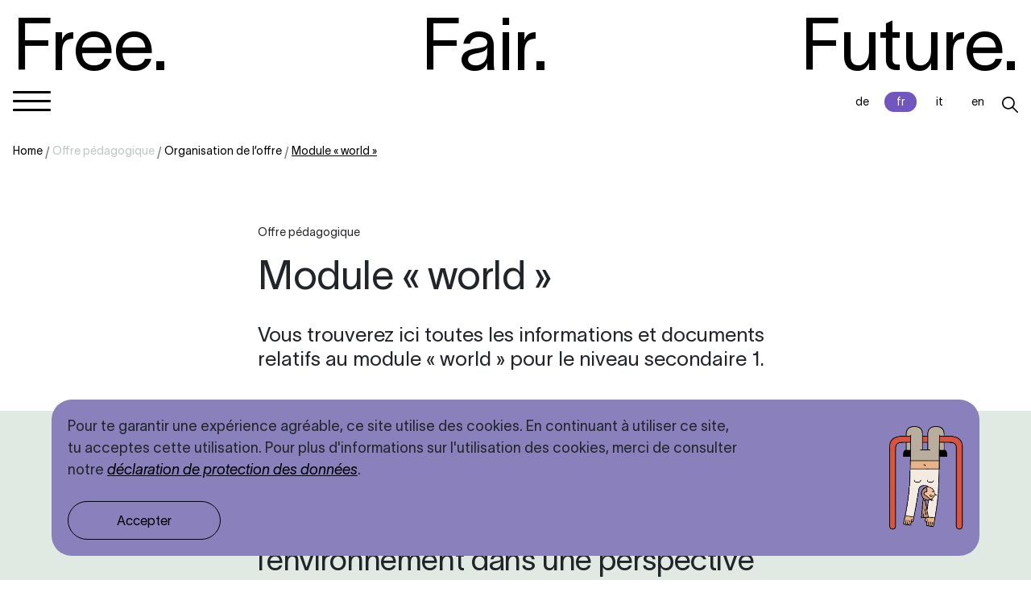

--- FILE ---
content_type: text/html; charset=UTF-8
request_url: https://www.freefairfuture.ch/fr/offre-pedagogique/organisation-de-loffre/module-world/
body_size: 421
content:
<!DOCTYPE html>
<html lang="fr">
<head>
  <meta charset="UTF-8">
  <title>Module « world »</title>
  <script>
    window.location.href = "https://fff.snowflakehosting.net/fr/offre-pedagogique/organisation-de-loffre/module-world/";
  </script>
</head>
<body>
  <p><a href="https://fff.snowflakehosting.net/fr/offre-pedagogique/organisation-de-loffre/module-world/">Module « world »</a>.</p>
</body>
</html>

--- FILE ---
content_type: text/html; charset=utf-8
request_url: https://fff.snowflakehosting.net/fr/offre-pedagogique/organisation-de-loffre/module-world/
body_size: 7406
content:
<!DOCTYPE html>
<html lang="fr-CH">
<head>

<meta charset="utf-8">
<!-- 
	This website is powered by TYPO3 - inspiring people to share!
	TYPO3 is a free open source Content Management Framework initially created by Kasper Skaarhoj and licensed under GNU/GPL.
	TYPO3 is copyright 1998-2026 of Kasper Skaarhoj. Extensions are copyright of their respective owners.
	Information and contribution at https://typo3.org/
-->



<title>Module « world » - Free. Fair. Future.</title>
<meta name="generator" content="TYPO3 CMS" />
<meta name="description" content="Nel modulo supplementare «Responsabilità globale» gli allievi si confrontano con gli effetti sociali e ambientali globali del consumo di tabacco e nicotina con l’obiettivo di sviluppare proprie possibilità di azione. " />
<meta name="twitter:card" content="summary" />


<link rel="stylesheet" href="/typo3temp/assets/compressed/merged-0865ec2a7db97705a7e4d040452a1feb.css?1748616385" media="all">






<!--
                          _____     __
     ___ ___  ___ _    __/ _/ /__  / /_ ___
    (_-</ _ \/ _ \ |/|/ / _/ / _ `/  ´_/ -_)
   /___/_//_/\___/__,__/_//_/\_,_/_/\_\\__/

  Réalisation: Snowflake Productions GmbH
  Contact: www.snowflake.ch / zuerich at snowflake.ch

  -->

<meta name="viewport" content="width=device-width, initial-scale=1"/><meta name="author" content=""/><meta name="keywords" content=""/><link rel="preload" href="/Resources/app.20f46df3d78dade55a52.css" as="style" /><link rel="preload" href="/Resources/app.3e13e2fe34577c25aa46.js" as="script" /><link rel="icon" href="/typo3conf/ext/template/Resources/Public/Partials/Head/Images/TPF_Website_Favicon.svg" sizes="32x32" /><link rel="icon" href="/typo3conf/ext/template/Resources/Public/Partials/Head/Images/TPF_Website_Favicon.svg" sizes="57x57" /><link rel="icon" href="/typo3conf/ext/template/Resources/Public/Partials/Head/Images/TPF_Website_Favicon.svg" sizes="76x76" /><link rel="icon" href="/typo3conf/ext/template/Resources/Public/Partials/Head/Images/TPF_Website_Favicon.svg" sizes="96x96" /><link rel="icon" href="/typo3conf/ext/template/Resources/Public/Partials/Head/Images/TPF_Website_Favicon.svg" sizes="128x128" /><link rel="icon" href="/typo3conf/ext/template/Resources/Public/Partials/Head/Images/TPF_Website_Favicon.svg" sizes="192x192" /><link rel="icon" href="/typo3conf/ext/template/Resources/Public/Partials/Head/Images/TPF_Website_Favicon.svg" sizes="228x228" /><link rel="shortcut icon" href="/typo3conf/ext/template/Resources/Public/Partials/Head/Images/TPF_Website_Favicon.svg" sizes="196x196" /><link rel="apple-touch-icon" href="/typo3conf/ext/template/Resources/Public/Partials/Head/Images/TPF_Website_Favicon.svg" sizes="120x120" /><link rel="apple-touch-icon" href="/typo3conf/ext/template/Resources/Public/Partials/Head/Images/TPF_Website_Favicon.svg" sizes="152x152" /><link rel="apple-touch-icon" href="/typo3conf/ext/template/Resources/Public/Partials/Head/Images/TPF_Website_Favicon.svg" sizes="180x180" /><meta name="theme-color" content="#ffffff"/><link rel="stylesheet" type="text/css" href="/Resources/app.20f46df3d78dade55a52.css" media="all" ><link rel="preconnect" href="https://freefairfuture.opsone-analytics.ch"><link rel="preconnect" href="https://snap.licdn.com">



<!-- page.headerData.23 -->

<link rel="canonical" href="https://fff.snowflakehosting.net/fr/offre-pedagogique/organisation-de-loffre/module-world/"/>
</head>
<body>
<h1 class="sr-only">
	Module « world »
</h1>
<div id="offcanvas-left" class="row-offcanvas row-offcanvas-left">
	<div class="content-offcanvas clearfix">
		<div id="layoutDefault" class="">
			<header id="header">
	<nav id="AccesskeyNavigation" class="AccesskeyNavigation sr-only">
	<h2>
		Pages importantes
	</h2>
	<ul>
		<li>
			<a accesskey="0" href="/fr/">
				Page d&#039;accueil
			</a>
		</li>
		<li>
			<a accesskey="1" href="#MainNavigation">
				Main Navigation
			</a>
		</li>
		<li>
			<a accesskey="2" href="#Content">
				Contenu
			</a>
		</li>
		<li>
			<a accesskey="3" href="/fr/contact/">
				Contact
			</a>
		</li>
		<li>
			<a accesskey="4" href="/fr/sitemap/">
				Plan du site
			</a>
		</li>
	</ul>
</nav>


	<a href="/fr/" id="logo-container" class="row align-items-center">
		<div id="logo-free" class="pr-2">Free.</div>
		<div id="logo-fair"class="pr-2">Fair.</div>
		<div id="logo-future">Future.</div>
	</a>

	<div class="row align-items-center m-0">
		<div class="row language-search-container">
			<nav class="LanguageNavigation col-auto d-print-none">
	<h2 class="sr-only">
		Language Navigation
	</h2>
	<ul class="list-unstyled mb-0">
		
			
				<li class="pl-2">
					<a href="/unterrichtsangebot/aufbau-des-angebots/modul-world/" class="">de</a>
				</li>
			
		
			
				<li class="pl-2">
					<a href="/fr/offre-pedagogique/organisation-de-loffre/module-world/" class="active">fr</a>
				</li>
			
		
			
				<li class="pl-2">
					<a href="/it/offerta-didattica/struttura-dellofferta/modulo-supplementare-responsabilita-globale/" class="">it</a>
				</li>
			
		
			
				<li class="pl-2">
					<a href="/en/the-lesson-programme/structure-of-the-programme/module-world/" class="">en</a>
				</li>
			
		
	</ul>
</nav>

			

<a class="SearchBox" title="Recherche" href="/fr/recherche/">
		<svg version="1.1" xmlns="http://www.w3.org/2000/svg" xmlns:xlink="http://www.w3.org/1999/xlink"
				 x="0px"
				 y="0px"
				 viewBox="0 0 487.95 487.95" xml:space="preserve">
			<g>
				<g>
					<path d="M481.8,453l-140-140.1c27.6-33.1,44.2-75.4,44.2-121.6C386,85.9,299.5,0.2,193.1,0.2S0,86,0,191.4s86.5,191.1,192.9,191.1
						c45.2,0,86.8-15.5,119.8-41.4l140.5,140.5c8.2,8.2,20.4,8.2,28.6,0C490,473.4,490,461.2,481.8,453z M41,191.4
						c0-82.8,68.2-150.1,151.9-150.1s151.9,67.3,151.9,150.1s-68.2,150.1-151.9,150.1S41,274.1,41,191.4z"/>
				</g>
			</g>
		</svg>
</a>



		</div>
	</div>
</header>

			<nav id="MainNavigation" class="MainNavigation navbar navbar-expand d-lg-flex navbar-dark d-print-none" role="navigation">
	<h2 class="sr-only">
		Navigation principale
	</h2>

	<button id="hamburger-button" class="hamburger show">
		<span class="hidden">Navigation principale</span>
		<span class="burger first"></span>
		<span class="burger second"></span>
		<span class="burger third"></span>
	</button>

	<button id="close-button" class="close-button">
		<img class="navigation-close-button" id="navigation-close-button" alt="Ferme" loading="lazy" src="/typo3conf/ext/template/Resources/Public/Partials/Header/Images/navigation-close-button.svg" width="41" height="28" />
	</button>

	<div class="row main-navigation-container">
		
	<div class="navigation-level1 content">
		<div class="flex">
			<nav>
				<ul id="links-level1" class="navigation">
					
						
							
									
									
								
							<li class="nav-item  navigation-item-level1" role="menuitem">
								<a href="#" role="button" id="drop0" class="nav-link level "
									data-pid="25" data-toggle="dropdown">
									<span class="navi-link-title">À propos de Free. Fair. Future.</span>
									<div class="arrow-container arrow-right">
    <svg class="img-fluid arrow-icon" xmlns="http://www.w3.org/2000/svg" width="40"
        height="25.716" viewBox="0 0 40 25.716">
        <path data-name="arrow-right"
            d="M1,16.357a1.428,1.428,0,0,1,1.428-1.428H36.121L27.13,5.941a1.43,1.43,0,1,1,2.023-2.023L40.58,15.346a1.428,1.428,0,0,1,0,2.023L29.152,28.8a1.43,1.43,0,0,1-2.023-2.023l8.991-8.988H2.428A1.428,1.428,0,0,1,1,16.357Z"
            transform="translate(-1 -3.499)" />
    </svg>
</div>
									<svg class="plus-icon d-md-none d-lg-none">
										<use
											xlink:href="/typo3conf/ext/template/Resources/Public/Plugins/FluidStyledContent/Templates/plus.svg#x" />
									</svg>
									<svg class="minus-icon d-md-none d-lg-none">
										<use
											xlink:href="/typo3conf/ext/template/Resources/Public/Plugins/FluidStyledContent/Templates/minus.svg#plus" />
									</svg>
								</a>
								
	<ul class="dropdown-menu list-unstyled d-md-none d-lg-none" role="menu">
		
			<li class="" role="menuitem">
				<a href="/fr/a-propos-de-free-fair-future/le-programme-free-fair-future/" class="dropdown-item">
					<span>Le programme</span>
				</a>
			</li>
		
			<li class="" role="menuitem">
				<a href="/fr/a-propos-de-free-fair-future/lorganisation/" class="dropdown-item">
					<span>L’organisation</span>
				</a>
			</li>
		
			<li class="" role="menuitem">
				<a href="/fr/a-propos-de-free-fair-future/notre-campagne-actuelle-laissons-parler-les-faits/" class="dropdown-item">
					<span>Notre campagne actuelle : laissons parler les faits</span>
				</a>
			</li>
		
			<li class="" role="menuitem">
				<a href="/fr/a-propos-de-free-fair-future/contact/" class="dropdown-item">
					<span>Contact</span>
				</a>
			</li>
		
	</ul>

							</li>
						
					
						
							
									
									
								
							<li class="nav-item  navigation-item-level1" role="menuitem">
								<a href="#" role="button" id="drop1" class="nav-link level "
									data-pid="26" data-toggle="dropdown">
									<span class="navi-link-title">Nouvelles</span>
									<div class="arrow-container arrow-right">
    <svg class="img-fluid arrow-icon" xmlns="http://www.w3.org/2000/svg" width="40"
        height="25.716" viewBox="0 0 40 25.716">
        <path data-name="arrow-right"
            d="M1,16.357a1.428,1.428,0,0,1,1.428-1.428H36.121L27.13,5.941a1.43,1.43,0,1,1,2.023-2.023L40.58,15.346a1.428,1.428,0,0,1,0,2.023L29.152,28.8a1.43,1.43,0,0,1-2.023-2.023l8.991-8.988H2.428A1.428,1.428,0,0,1,1,16.357Z"
            transform="translate(-1 -3.499)" />
    </svg>
</div>
									<svg class="plus-icon d-md-none d-lg-none">
										<use
											xlink:href="/typo3conf/ext/template/Resources/Public/Plugins/FluidStyledContent/Templates/plus.svg#x" />
									</svg>
									<svg class="minus-icon d-md-none d-lg-none">
										<use
											xlink:href="/typo3conf/ext/template/Resources/Public/Plugins/FluidStyledContent/Templates/minus.svg#plus" />
									</svg>
								</a>
								
	<ul class="dropdown-menu list-unstyled d-md-none d-lg-none" role="menu">
		
			<li class="" role="menuitem">
				<a href="/fr/nouvelles/nouvelles/" class="dropdown-item">
					<span>Nouvelles</span>
				</a>
			</li>
		
			<li class="" role="menuitem">
				<a href="/fr/nouvelles/free-fair-future-la-newsletter/" class="dropdown-item">
					<span>Free. Fair. Future. – la newsletter</span>
				</a>
			</li>
		
	</ul>

							</li>
						
					
						
							
									
									
								
							<li class="nav-item  navigation-item-level1" role="menuitem">
								<a href="/fr/transparency-and-truth/transparency-and-truth/" role="button" id="drop2" class="nav-link level direktLink"
									data-pid="70" data-toggle="dropdown">
									<span class="navi-link-title">Transparency and Truth</span>
									<div class="arrow-container arrow-right">
    <svg class="img-fluid arrow-icon" xmlns="http://www.w3.org/2000/svg" width="40"
        height="25.716" viewBox="0 0 40 25.716">
        <path data-name="arrow-right"
            d="M1,16.357a1.428,1.428,0,0,1,1.428-1.428H36.121L27.13,5.941a1.43,1.43,0,1,1,2.023-2.023L40.58,15.346a1.428,1.428,0,0,1,0,2.023L29.152,28.8a1.43,1.43,0,0,1-2.023-2.023l8.991-8.988H2.428A1.428,1.428,0,0,1,1,16.357Z"
            transform="translate(-1 -3.499)" />
    </svg>
</div>
									<svg class="plus-icon d-md-none d-lg-none">
										<use
											xlink:href="/typo3conf/ext/template/Resources/Public/Plugins/FluidStyledContent/Templates/plus.svg#x" />
									</svg>
									<svg class="minus-icon d-md-none d-lg-none">
										<use
											xlink:href="/typo3conf/ext/template/Resources/Public/Plugins/FluidStyledContent/Templates/minus.svg#plus" />
									</svg>
								</a>
								
	<ul class="dropdown-menu list-unstyled d-md-none d-lg-none" role="menu">
		
			<li class="" role="menuitem">
				<a href="/fr/transparency-and-truth/transparency-and-truth/" class="dropdown-item">
					<span>Transparency and Truth</span>
				</a>
			</li>
		
	</ul>

							</li>
						
					
						
							
									
									
								
							<li class="nav-item active navigation-item-level1" role="menuitem">
								<a href="#" role="button" id="drop3" class="nav-link level "
									data-pid="71" data-toggle="dropdown">
									<span class="navi-link-title">Offre pédagogique</span>
									<div class="arrow-container arrow-right">
    <svg class="img-fluid arrow-icon" xmlns="http://www.w3.org/2000/svg" width="40"
        height="25.716" viewBox="0 0 40 25.716">
        <path data-name="arrow-right"
            d="M1,16.357a1.428,1.428,0,0,1,1.428-1.428H36.121L27.13,5.941a1.43,1.43,0,1,1,2.023-2.023L40.58,15.346a1.428,1.428,0,0,1,0,2.023L29.152,28.8a1.43,1.43,0,0,1-2.023-2.023l8.991-8.988H2.428A1.428,1.428,0,0,1,1,16.357Z"
            transform="translate(-1 -3.499)" />
    </svg>
</div>
									<svg class="plus-icon d-md-none d-lg-none">
										<use
											xlink:href="/typo3conf/ext/template/Resources/Public/Plugins/FluidStyledContent/Templates/plus.svg#x" />
									</svg>
									<svg class="minus-icon d-md-none d-lg-none">
										<use
											xlink:href="/typo3conf/ext/template/Resources/Public/Plugins/FluidStyledContent/Templates/minus.svg#plus" />
									</svg>
								</a>
								
	<ul class="dropdown-menu list-unstyled d-md-none d-lg-none" role="menu">
		
			<li class="" role="menuitem">
				<a href="/fr/offre-pedagogique/responsabilita/" class="dropdown-item">
					<span>ResponsAbilita</span>
				</a>
			</li>
		
			<li class="" role="menuitem">
				<a href="/fr/offre-pedagogique/organisation-de-loffre/" class="dropdown-item">
					<span>Organisation de l’offre</span>
				</a>
			</li>
		
			<li class="" role="menuitem">
				<a href="/fr/offre-pedagogique/contact-responsabilita/" class="dropdown-item">
					<span>Contact ResponsAbilita</span>
				</a>
			</li>
		
	</ul>

							</li>
						
					
						
							
									
									
								
							<li class="nav-item  navigation-item-level1" role="menuitem">
								<a href="/fr/cool-and-clean/cool-and-clean/" role="button" id="drop4" class="nav-link level direktLink"
									data-pid="72" data-toggle="dropdown">
									<span class="navi-link-title">cool and clean</span>
									<div class="arrow-container arrow-right">
    <svg class="img-fluid arrow-icon" xmlns="http://www.w3.org/2000/svg" width="40"
        height="25.716" viewBox="0 0 40 25.716">
        <path data-name="arrow-right"
            d="M1,16.357a1.428,1.428,0,0,1,1.428-1.428H36.121L27.13,5.941a1.43,1.43,0,1,1,2.023-2.023L40.58,15.346a1.428,1.428,0,0,1,0,2.023L29.152,28.8a1.43,1.43,0,0,1-2.023-2.023l8.991-8.988H2.428A1.428,1.428,0,0,1,1,16.357Z"
            transform="translate(-1 -3.499)" />
    </svg>
</div>
									<svg class="plus-icon d-md-none d-lg-none">
										<use
											xlink:href="/typo3conf/ext/template/Resources/Public/Plugins/FluidStyledContent/Templates/plus.svg#x" />
									</svg>
									<svg class="minus-icon d-md-none d-lg-none">
										<use
											xlink:href="/typo3conf/ext/template/Resources/Public/Plugins/FluidStyledContent/Templates/minus.svg#plus" />
									</svg>
								</a>
								
	<ul class="dropdown-menu list-unstyled d-md-none d-lg-none" role="menu">
		
			<li class="" role="menuitem">
				<a href="/fr/cool-and-clean/cool-and-clean/" class="dropdown-item">
					<span>cool and clean</span>
				</a>
			</li>
		
	</ul>

							</li>
						
					
						
							
									
									
								
							<li class="nav-item  navigation-item-level1" role="menuitem">
								<a href="/fr/utopia/utopia-ameliorer-notre-monde-ensemble-en-samusant/" role="button" id="drop5" class="nav-link level direktLink"
									data-pid="73" data-toggle="dropdown">
									<span class="navi-link-title">Utopia</span>
									<div class="arrow-container arrow-right">
    <svg class="img-fluid arrow-icon" xmlns="http://www.w3.org/2000/svg" width="40"
        height="25.716" viewBox="0 0 40 25.716">
        <path data-name="arrow-right"
            d="M1,16.357a1.428,1.428,0,0,1,1.428-1.428H36.121L27.13,5.941a1.43,1.43,0,1,1,2.023-2.023L40.58,15.346a1.428,1.428,0,0,1,0,2.023L29.152,28.8a1.43,1.43,0,0,1-2.023-2.023l8.991-8.988H2.428A1.428,1.428,0,0,1,1,16.357Z"
            transform="translate(-1 -3.499)" />
    </svg>
</div>
									<svg class="plus-icon d-md-none d-lg-none">
										<use
											xlink:href="/typo3conf/ext/template/Resources/Public/Plugins/FluidStyledContent/Templates/plus.svg#x" />
									</svg>
									<svg class="minus-icon d-md-none d-lg-none">
										<use
											xlink:href="/typo3conf/ext/template/Resources/Public/Plugins/FluidStyledContent/Templates/minus.svg#plus" />
									</svg>
								</a>
								
	<ul class="dropdown-menu list-unstyled d-md-none d-lg-none" role="menu">
		
			<li class="" role="menuitem">
				<a href="/fr/utopia/utopia-ameliorer-notre-monde-ensemble-en-samusant/" class="dropdown-item">
					<span>Utopia: améliorer notre monde ensemble en s’amusant</span>
				</a>
			</li>
		
	</ul>

							</li>
						
					
						
							
									
									
								
							<li class="nav-item  navigation-item-level1" role="menuitem">
								<a href="#" role="button" id="drop6" class="nav-link level "
									data-pid="74" data-toggle="dropdown">
									<span class="navi-link-title">Fresh Air for Free</span>
									<div class="arrow-container arrow-right">
    <svg class="img-fluid arrow-icon" xmlns="http://www.w3.org/2000/svg" width="40"
        height="25.716" viewBox="0 0 40 25.716">
        <path data-name="arrow-right"
            d="M1,16.357a1.428,1.428,0,0,1,1.428-1.428H36.121L27.13,5.941a1.43,1.43,0,1,1,2.023-2.023L40.58,15.346a1.428,1.428,0,0,1,0,2.023L29.152,28.8a1.43,1.43,0,0,1-2.023-2.023l8.991-8.988H2.428A1.428,1.428,0,0,1,1,16.357Z"
            transform="translate(-1 -3.499)" />
    </svg>
</div>
									<svg class="plus-icon d-md-none d-lg-none">
										<use
											xlink:href="/typo3conf/ext/template/Resources/Public/Plugins/FluidStyledContent/Templates/plus.svg#x" />
									</svg>
									<svg class="minus-icon d-md-none d-lg-none">
										<use
											xlink:href="/typo3conf/ext/template/Resources/Public/Plugins/FluidStyledContent/Templates/minus.svg#plus" />
									</svg>
								</a>
								
	<ul class="dropdown-menu list-unstyled d-md-none d-lg-none" role="menu">
		
			<li class="" role="menuitem">
				<a href="/fr/fresh-air-for-free/a-propos-de-fresh-air-for-free/" class="dropdown-item">
					<span>À propos de Fresh Air for Free</span>
				</a>
			</li>
		
			<li class="" role="menuitem">
				<a href="/fr/fresh-air-for-free/fresh-air-for-free-1/" class="dropdown-item">
					<span>Atelier du futur</span>
				</a>
			</li>
		
			<li class="" role="menuitem">
				<a href="/fr/fresh-air-for-free/a-propos-de-fresh-air-for-free/fresh-air-for-free-mon-espace-ma-liberte-1/" class="dropdown-item">
					<span>Mon espace, ma liberté</span>
				</a>
			</li>
		
			<li class="" role="menuitem">
				<a href="/fr/fresh-air-for-free/a-propos-de-fresh-air-for-free/fresh-air-for-free-mon-espace-ma-liberte/" class="dropdown-item">
					<span>#AUSGEGLICHEN</span>
				</a>
			</li>
		
	</ul>

							</li>
						
					
						
							
									
									
								
							<li class="nav-item  navigation-item-level1" role="menuitem">
								<a href="/fr/autres-mesures/mesures-de-free-fair-future/" role="button" id="drop7" class="nav-link level direktLink"
									data-pid="75" data-toggle="dropdown">
									<span class="navi-link-title">Autres mesures</span>
									<div class="arrow-container arrow-right">
    <svg class="img-fluid arrow-icon" xmlns="http://www.w3.org/2000/svg" width="40"
        height="25.716" viewBox="0 0 40 25.716">
        <path data-name="arrow-right"
            d="M1,16.357a1.428,1.428,0,0,1,1.428-1.428H36.121L27.13,5.941a1.43,1.43,0,1,1,2.023-2.023L40.58,15.346a1.428,1.428,0,0,1,0,2.023L29.152,28.8a1.43,1.43,0,0,1-2.023-2.023l8.991-8.988H2.428A1.428,1.428,0,0,1,1,16.357Z"
            transform="translate(-1 -3.499)" />
    </svg>
</div>
									<svg class="plus-icon d-md-none d-lg-none">
										<use
											xlink:href="/typo3conf/ext/template/Resources/Public/Plugins/FluidStyledContent/Templates/plus.svg#x" />
									</svg>
									<svg class="minus-icon d-md-none d-lg-none">
										<use
											xlink:href="/typo3conf/ext/template/Resources/Public/Plugins/FluidStyledContent/Templates/minus.svg#plus" />
									</svg>
								</a>
								
	<ul class="dropdown-menu list-unstyled d-md-none d-lg-none" role="menu">
		
			<li class="" role="menuitem">
				<a href="/fr/autres-mesures/mesures-de-free-fair-future/" class="dropdown-item">
					<span>Mesures de Free. Fair. Future</span>
				</a>
			</li>
		
	</ul>

							</li>
						
					
						
							
									
									
								
							<li class="nav-item  navigation-item-level1" role="menuitem">
								<a href="#" role="button" id="drop8" class="nav-link level "
									data-pid="76" data-toggle="dropdown">
									<span class="navi-link-title">Participer</span>
									<div class="arrow-container arrow-right">
    <svg class="img-fluid arrow-icon" xmlns="http://www.w3.org/2000/svg" width="40"
        height="25.716" viewBox="0 0 40 25.716">
        <path data-name="arrow-right"
            d="M1,16.357a1.428,1.428,0,0,1,1.428-1.428H36.121L27.13,5.941a1.43,1.43,0,1,1,2.023-2.023L40.58,15.346a1.428,1.428,0,0,1,0,2.023L29.152,28.8a1.43,1.43,0,0,1-2.023-2.023l8.991-8.988H2.428A1.428,1.428,0,0,1,1,16.357Z"
            transform="translate(-1 -3.499)" />
    </svg>
</div>
									<svg class="plus-icon d-md-none d-lg-none">
										<use
											xlink:href="/typo3conf/ext/template/Resources/Public/Plugins/FluidStyledContent/Templates/plus.svg#x" />
									</svg>
									<svg class="minus-icon d-md-none d-lg-none">
										<use
											xlink:href="/typo3conf/ext/template/Resources/Public/Plugins/FluidStyledContent/Templates/minus.svg#plus" />
									</svg>
								</a>
								
	<ul class="dropdown-menu list-unstyled d-md-none d-lg-none" role="menu">
		
			<li class="" role="menuitem">
				<a href="/fr/participer/participer-en-tant-quorganisation-partenaire/" class="dropdown-item">
					<span>Participer en tant qu’organisation partenaire</span>
				</a>
			</li>
		
			<li class="" role="menuitem">
				<a href="/fr/participer/la-communaute-free-fair-future/" class="dropdown-item">
					<span>La communauté Free. Fair. Future.</span>
				</a>
			</li>
		
	</ul>

							</li>
						
					
				</ul>
			</nav>
		</div>
		<div class="mobile-language-navigation">
			<nav class="LanguageNavigation col-auto d-print-none">
	<h2 class="sr-only">
		Language Navigation
	</h2>
	<ul class="list-unstyled mb-0">
		
			
				<li class="pl-2">
					<a href="/unterrichtsangebot/aufbau-des-angebots/modul-world/" class="">de</a>
				</li>
			
		
			
				<li class="pl-2">
					<a href="/fr/offre-pedagogique/organisation-de-loffre/module-world/" class="active">fr</a>
				</li>
			
		
			
				<li class="pl-2">
					<a href="/it/offerta-didattica/struttura-dellofferta/modulo-supplementare-responsabilita-globale/" class="">it</a>
				</li>
			
		
			
				<li class="pl-2">
					<a href="/en/the-lesson-programme/structure-of-the-programme/module-world/" class="">en</a>
				</li>
			
		
	</ul>
</nav>

		</div>
	</div>

		
	
		
			<div class="navigation-level2 content parent-id-25 d-none d-sm-none">
				<nav>
					<ul class="navigation links-level2">
						
							<li class="nav-item navigation-item-level2  " role="menuitem">
								<a href="/fr/a-propos-de-free-fair-future/le-programme-free-fair-future/" class="">
									<span>Le programme</span>
									<div class="arrow-container arrow-right">
    <svg class="img-fluid arrow-icon" xmlns="http://www.w3.org/2000/svg" width="40"
        height="25.716" viewBox="0 0 40 25.716">
        <path data-name="arrow-right"
            d="M1,16.357a1.428,1.428,0,0,1,1.428-1.428H36.121L27.13,5.941a1.43,1.43,0,1,1,2.023-2.023L40.58,15.346a1.428,1.428,0,0,1,0,2.023L29.152,28.8a1.43,1.43,0,0,1-2.023-2.023l8.991-8.988H2.428A1.428,1.428,0,0,1,1,16.357Z"
            transform="translate(-1 -3.499)" />
    </svg>
</div>
								</a>
							</li>
						
							<li class="nav-item navigation-item-level2  " role="menuitem">
								<a href="/fr/a-propos-de-free-fair-future/lorganisation/" class="">
									<span>L’organisation</span>
									<div class="arrow-container arrow-right">
    <svg class="img-fluid arrow-icon" xmlns="http://www.w3.org/2000/svg" width="40"
        height="25.716" viewBox="0 0 40 25.716">
        <path data-name="arrow-right"
            d="M1,16.357a1.428,1.428,0,0,1,1.428-1.428H36.121L27.13,5.941a1.43,1.43,0,1,1,2.023-2.023L40.58,15.346a1.428,1.428,0,0,1,0,2.023L29.152,28.8a1.43,1.43,0,0,1-2.023-2.023l8.991-8.988H2.428A1.428,1.428,0,0,1,1,16.357Z"
            transform="translate(-1 -3.499)" />
    </svg>
</div>
								</a>
							</li>
						
							<li class="nav-item navigation-item-level2  " role="menuitem">
								<a href="/fr/a-propos-de-free-fair-future/notre-campagne-actuelle-laissons-parler-les-faits/" class="">
									<span>Notre campagne actuelle : laissons parler les faits</span>
									<div class="arrow-container arrow-right">
    <svg class="img-fluid arrow-icon" xmlns="http://www.w3.org/2000/svg" width="40"
        height="25.716" viewBox="0 0 40 25.716">
        <path data-name="arrow-right"
            d="M1,16.357a1.428,1.428,0,0,1,1.428-1.428H36.121L27.13,5.941a1.43,1.43,0,1,1,2.023-2.023L40.58,15.346a1.428,1.428,0,0,1,0,2.023L29.152,28.8a1.43,1.43,0,0,1-2.023-2.023l8.991-8.988H2.428A1.428,1.428,0,0,1,1,16.357Z"
            transform="translate(-1 -3.499)" />
    </svg>
</div>
								</a>
							</li>
						
							<li class="nav-item navigation-item-level2  " role="menuitem">
								<a href="/fr/a-propos-de-free-fair-future/contact/" class="">
									<span>Contact</span>
									<div class="arrow-container arrow-right">
    <svg class="img-fluid arrow-icon" xmlns="http://www.w3.org/2000/svg" width="40"
        height="25.716" viewBox="0 0 40 25.716">
        <path data-name="arrow-right"
            d="M1,16.357a1.428,1.428,0,0,1,1.428-1.428H36.121L27.13,5.941a1.43,1.43,0,1,1,2.023-2.023L40.58,15.346a1.428,1.428,0,0,1,0,2.023L29.152,28.8a1.43,1.43,0,0,1-2.023-2.023l8.991-8.988H2.428A1.428,1.428,0,0,1,1,16.357Z"
            transform="translate(-1 -3.499)" />
    </svg>
</div>
								</a>
							</li>
						
					</ul>
				</nav>
			</div>
		
	
		
			<div class="navigation-level2 content parent-id-26 d-none d-sm-none">
				<nav>
					<ul class="navigation links-level2">
						
							<li class="nav-item navigation-item-level2  " role="menuitem">
								<a href="/fr/nouvelles/nouvelles/" class="">
									<span>Nouvelles</span>
									<div class="arrow-container arrow-right">
    <svg class="img-fluid arrow-icon" xmlns="http://www.w3.org/2000/svg" width="40"
        height="25.716" viewBox="0 0 40 25.716">
        <path data-name="arrow-right"
            d="M1,16.357a1.428,1.428,0,0,1,1.428-1.428H36.121L27.13,5.941a1.43,1.43,0,1,1,2.023-2.023L40.58,15.346a1.428,1.428,0,0,1,0,2.023L29.152,28.8a1.43,1.43,0,0,1-2.023-2.023l8.991-8.988H2.428A1.428,1.428,0,0,1,1,16.357Z"
            transform="translate(-1 -3.499)" />
    </svg>
</div>
								</a>
							</li>
						
							<li class="nav-item navigation-item-level2  " role="menuitem">
								<a href="/fr/nouvelles/free-fair-future-la-newsletter/" class="">
									<span>Free. Fair. Future. – la newsletter</span>
									<div class="arrow-container arrow-right">
    <svg class="img-fluid arrow-icon" xmlns="http://www.w3.org/2000/svg" width="40"
        height="25.716" viewBox="0 0 40 25.716">
        <path data-name="arrow-right"
            d="M1,16.357a1.428,1.428,0,0,1,1.428-1.428H36.121L27.13,5.941a1.43,1.43,0,1,1,2.023-2.023L40.58,15.346a1.428,1.428,0,0,1,0,2.023L29.152,28.8a1.43,1.43,0,0,1-2.023-2.023l8.991-8.988H2.428A1.428,1.428,0,0,1,1,16.357Z"
            transform="translate(-1 -3.499)" />
    </svg>
</div>
								</a>
							</li>
						
					</ul>
				</nav>
			</div>
		
	
		
			<div class="navigation-level2 content parent-id-70 d-none d-sm-none">
				<nav>
					<ul class="navigation links-level2">
						
							<li class="nav-item navigation-item-level2  " role="menuitem">
								<a href="/fr/transparency-and-truth/transparency-and-truth/" class="">
									<span>Transparency and Truth</span>
									<div class="arrow-container arrow-right">
    <svg class="img-fluid arrow-icon" xmlns="http://www.w3.org/2000/svg" width="40"
        height="25.716" viewBox="0 0 40 25.716">
        <path data-name="arrow-right"
            d="M1,16.357a1.428,1.428,0,0,1,1.428-1.428H36.121L27.13,5.941a1.43,1.43,0,1,1,2.023-2.023L40.58,15.346a1.428,1.428,0,0,1,0,2.023L29.152,28.8a1.43,1.43,0,0,1-2.023-2.023l8.991-8.988H2.428A1.428,1.428,0,0,1,1,16.357Z"
            transform="translate(-1 -3.499)" />
    </svg>
</div>
								</a>
							</li>
						
					</ul>
				</nav>
			</div>
		
	
		
			<div class="navigation-level2 content parent-id-71 d-none d-sm-none">
				<nav>
					<ul class="navigation links-level2">
						
							<li class="nav-item navigation-item-level2  " role="menuitem">
								<a href="/fr/offre-pedagogique/responsabilita/" class="">
									<span>ResponsAbilita</span>
									<div class="arrow-container arrow-right">
    <svg class="img-fluid arrow-icon" xmlns="http://www.w3.org/2000/svg" width="40"
        height="25.716" viewBox="0 0 40 25.716">
        <path data-name="arrow-right"
            d="M1,16.357a1.428,1.428,0,0,1,1.428-1.428H36.121L27.13,5.941a1.43,1.43,0,1,1,2.023-2.023L40.58,15.346a1.428,1.428,0,0,1,0,2.023L29.152,28.8a1.43,1.43,0,0,1-2.023-2.023l8.991-8.988H2.428A1.428,1.428,0,0,1,1,16.357Z"
            transform="translate(-1 -3.499)" />
    </svg>
</div>
								</a>
							</li>
						
							<li class="nav-item navigation-item-level2  " role="menuitem">
								<a href="/fr/offre-pedagogique/organisation-de-loffre/" class="">
									<span>Organisation de l’offre</span>
									<div class="arrow-container arrow-right">
    <svg class="img-fluid arrow-icon" xmlns="http://www.w3.org/2000/svg" width="40"
        height="25.716" viewBox="0 0 40 25.716">
        <path data-name="arrow-right"
            d="M1,16.357a1.428,1.428,0,0,1,1.428-1.428H36.121L27.13,5.941a1.43,1.43,0,1,1,2.023-2.023L40.58,15.346a1.428,1.428,0,0,1,0,2.023L29.152,28.8a1.43,1.43,0,0,1-2.023-2.023l8.991-8.988H2.428A1.428,1.428,0,0,1,1,16.357Z"
            transform="translate(-1 -3.499)" />
    </svg>
</div>
								</a>
							</li>
						
							<li class="nav-item navigation-item-level2  " role="menuitem">
								<a href="/fr/offre-pedagogique/contact-responsabilita/" class="">
									<span>Contact ResponsAbilita</span>
									<div class="arrow-container arrow-right">
    <svg class="img-fluid arrow-icon" xmlns="http://www.w3.org/2000/svg" width="40"
        height="25.716" viewBox="0 0 40 25.716">
        <path data-name="arrow-right"
            d="M1,16.357a1.428,1.428,0,0,1,1.428-1.428H36.121L27.13,5.941a1.43,1.43,0,1,1,2.023-2.023L40.58,15.346a1.428,1.428,0,0,1,0,2.023L29.152,28.8a1.43,1.43,0,0,1-2.023-2.023l8.991-8.988H2.428A1.428,1.428,0,0,1,1,16.357Z"
            transform="translate(-1 -3.499)" />
    </svg>
</div>
								</a>
							</li>
						
					</ul>
				</nav>
			</div>
		
	
		
			<div class="navigation-level2 content parent-id-72 d-none d-sm-none">
				<nav>
					<ul class="navigation links-level2">
						
							<li class="nav-item navigation-item-level2  " role="menuitem">
								<a href="/fr/cool-and-clean/cool-and-clean/" class="">
									<span>cool and clean</span>
									<div class="arrow-container arrow-right">
    <svg class="img-fluid arrow-icon" xmlns="http://www.w3.org/2000/svg" width="40"
        height="25.716" viewBox="0 0 40 25.716">
        <path data-name="arrow-right"
            d="M1,16.357a1.428,1.428,0,0,1,1.428-1.428H36.121L27.13,5.941a1.43,1.43,0,1,1,2.023-2.023L40.58,15.346a1.428,1.428,0,0,1,0,2.023L29.152,28.8a1.43,1.43,0,0,1-2.023-2.023l8.991-8.988H2.428A1.428,1.428,0,0,1,1,16.357Z"
            transform="translate(-1 -3.499)" />
    </svg>
</div>
								</a>
							</li>
						
					</ul>
				</nav>
			</div>
		
	
		
			<div class="navigation-level2 content parent-id-73 d-none d-sm-none">
				<nav>
					<ul class="navigation links-level2">
						
							<li class="nav-item navigation-item-level2  " role="menuitem">
								<a href="/fr/utopia/utopia-ameliorer-notre-monde-ensemble-en-samusant/" class="">
									<span>Utopia: améliorer notre monde ensemble en s’amusant</span>
									<div class="arrow-container arrow-right">
    <svg class="img-fluid arrow-icon" xmlns="http://www.w3.org/2000/svg" width="40"
        height="25.716" viewBox="0 0 40 25.716">
        <path data-name="arrow-right"
            d="M1,16.357a1.428,1.428,0,0,1,1.428-1.428H36.121L27.13,5.941a1.43,1.43,0,1,1,2.023-2.023L40.58,15.346a1.428,1.428,0,0,1,0,2.023L29.152,28.8a1.43,1.43,0,0,1-2.023-2.023l8.991-8.988H2.428A1.428,1.428,0,0,1,1,16.357Z"
            transform="translate(-1 -3.499)" />
    </svg>
</div>
								</a>
							</li>
						
					</ul>
				</nav>
			</div>
		
	
		
			<div class="navigation-level2 content parent-id-74 d-none d-sm-none">
				<nav>
					<ul class="navigation links-level2">
						
							<li class="nav-item navigation-item-level2  " role="menuitem">
								<a href="/fr/fresh-air-for-free/a-propos-de-fresh-air-for-free/" class="">
									<span>À propos de Fresh Air for Free</span>
									<div class="arrow-container arrow-right">
    <svg class="img-fluid arrow-icon" xmlns="http://www.w3.org/2000/svg" width="40"
        height="25.716" viewBox="0 0 40 25.716">
        <path data-name="arrow-right"
            d="M1,16.357a1.428,1.428,0,0,1,1.428-1.428H36.121L27.13,5.941a1.43,1.43,0,1,1,2.023-2.023L40.58,15.346a1.428,1.428,0,0,1,0,2.023L29.152,28.8a1.43,1.43,0,0,1-2.023-2.023l8.991-8.988H2.428A1.428,1.428,0,0,1,1,16.357Z"
            transform="translate(-1 -3.499)" />
    </svg>
</div>
								</a>
							</li>
						
							<li class="nav-item navigation-item-level2  " role="menuitem">
								<a href="/fr/fresh-air-for-free/fresh-air-for-free-1/" class="">
									<span>Atelier du futur</span>
									<div class="arrow-container arrow-right">
    <svg class="img-fluid arrow-icon" xmlns="http://www.w3.org/2000/svg" width="40"
        height="25.716" viewBox="0 0 40 25.716">
        <path data-name="arrow-right"
            d="M1,16.357a1.428,1.428,0,0,1,1.428-1.428H36.121L27.13,5.941a1.43,1.43,0,1,1,2.023-2.023L40.58,15.346a1.428,1.428,0,0,1,0,2.023L29.152,28.8a1.43,1.43,0,0,1-2.023-2.023l8.991-8.988H2.428A1.428,1.428,0,0,1,1,16.357Z"
            transform="translate(-1 -3.499)" />
    </svg>
</div>
								</a>
							</li>
						
							<li class="nav-item navigation-item-level2  " role="menuitem">
								<a href="/fr/fresh-air-for-free/a-propos-de-fresh-air-for-free/fresh-air-for-free-mon-espace-ma-liberte-1/" class="">
									<span>Mon espace, ma liberté</span>
									<div class="arrow-container arrow-right">
    <svg class="img-fluid arrow-icon" xmlns="http://www.w3.org/2000/svg" width="40"
        height="25.716" viewBox="0 0 40 25.716">
        <path data-name="arrow-right"
            d="M1,16.357a1.428,1.428,0,0,1,1.428-1.428H36.121L27.13,5.941a1.43,1.43,0,1,1,2.023-2.023L40.58,15.346a1.428,1.428,0,0,1,0,2.023L29.152,28.8a1.43,1.43,0,0,1-2.023-2.023l8.991-8.988H2.428A1.428,1.428,0,0,1,1,16.357Z"
            transform="translate(-1 -3.499)" />
    </svg>
</div>
								</a>
							</li>
						
							<li class="nav-item navigation-item-level2  " role="menuitem">
								<a href="/fr/fresh-air-for-free/a-propos-de-fresh-air-for-free/fresh-air-for-free-mon-espace-ma-liberte/" class="">
									<span>#AUSGEGLICHEN</span>
									<div class="arrow-container arrow-right">
    <svg class="img-fluid arrow-icon" xmlns="http://www.w3.org/2000/svg" width="40"
        height="25.716" viewBox="0 0 40 25.716">
        <path data-name="arrow-right"
            d="M1,16.357a1.428,1.428,0,0,1,1.428-1.428H36.121L27.13,5.941a1.43,1.43,0,1,1,2.023-2.023L40.58,15.346a1.428,1.428,0,0,1,0,2.023L29.152,28.8a1.43,1.43,0,0,1-2.023-2.023l8.991-8.988H2.428A1.428,1.428,0,0,1,1,16.357Z"
            transform="translate(-1 -3.499)" />
    </svg>
</div>
								</a>
							</li>
						
					</ul>
				</nav>
			</div>
		
	
		
			<div class="navigation-level2 content parent-id-75 d-none d-sm-none">
				<nav>
					<ul class="navigation links-level2">
						
							<li class="nav-item navigation-item-level2  " role="menuitem">
								<a href="/fr/autres-mesures/mesures-de-free-fair-future/" class="">
									<span>Mesures de Free. Fair. Future</span>
									<div class="arrow-container arrow-right">
    <svg class="img-fluid arrow-icon" xmlns="http://www.w3.org/2000/svg" width="40"
        height="25.716" viewBox="0 0 40 25.716">
        <path data-name="arrow-right"
            d="M1,16.357a1.428,1.428,0,0,1,1.428-1.428H36.121L27.13,5.941a1.43,1.43,0,1,1,2.023-2.023L40.58,15.346a1.428,1.428,0,0,1,0,2.023L29.152,28.8a1.43,1.43,0,0,1-2.023-2.023l8.991-8.988H2.428A1.428,1.428,0,0,1,1,16.357Z"
            transform="translate(-1 -3.499)" />
    </svg>
</div>
								</a>
							</li>
						
					</ul>
				</nav>
			</div>
		
	
		
			<div class="navigation-level2 content parent-id-76 d-none d-sm-none">
				<nav>
					<ul class="navigation links-level2">
						
							<li class="nav-item navigation-item-level2  " role="menuitem">
								<a href="/fr/participer/participer-en-tant-quorganisation-partenaire/" class="">
									<span>Participer en tant qu’organisation partenaire</span>
									<div class="arrow-container arrow-right">
    <svg class="img-fluid arrow-icon" xmlns="http://www.w3.org/2000/svg" width="40"
        height="25.716" viewBox="0 0 40 25.716">
        <path data-name="arrow-right"
            d="M1,16.357a1.428,1.428,0,0,1,1.428-1.428H36.121L27.13,5.941a1.43,1.43,0,1,1,2.023-2.023L40.58,15.346a1.428,1.428,0,0,1,0,2.023L29.152,28.8a1.43,1.43,0,0,1-2.023-2.023l8.991-8.988H2.428A1.428,1.428,0,0,1,1,16.357Z"
            transform="translate(-1 -3.499)" />
    </svg>
</div>
								</a>
							</li>
						
							<li class="nav-item navigation-item-level2  " role="menuitem">
								<a href="/fr/participer/la-communaute-free-fair-future/" class="">
									<span>La communauté Free. Fair. Future.</span>
									<div class="arrow-container arrow-right">
    <svg class="img-fluid arrow-icon" xmlns="http://www.w3.org/2000/svg" width="40"
        height="25.716" viewBox="0 0 40 25.716">
        <path data-name="arrow-right"
            d="M1,16.357a1.428,1.428,0,0,1,1.428-1.428H36.121L27.13,5.941a1.43,1.43,0,1,1,2.023-2.023L40.58,15.346a1.428,1.428,0,0,1,0,2.023L29.152,28.8a1.43,1.43,0,0,1-2.023-2.023l8.991-8.988H2.428A1.428,1.428,0,0,1,1,16.357Z"
            transform="translate(-1 -3.499)" />
    </svg>
</div>
								</a>
							</li>
						
					</ul>
				</nav>
			</div>
		
	

	</div>

</nav>






			<section id="Content" class="Content" role="main">
				
		<nav id="RootlineNavigation" class="RootlineNavigation d-print-none px-3" aria-label="breadcrumb">
	<h2 class="sr-only">
		Rootline
	</h2>

	<ol class="breadcrumb">
		<li class="breadcrumb-item" aria-current="page"><a href="/">Home</a></li>
		
			
					<li class="breadcrumb-item" aria-current="page"><span>Offre pédagogique</span></li>
				
		
			
					<li class="breadcrumb-item " aria-current="page"><a href="/fr/offre-pedagogique/organisation-de-loffre/">Organisation de l’offre</a></li>
				
		
			
					<li class="breadcrumb-item active" aria-current="page"><a href="/fr/offre-pedagogique/organisation-de-loffre/module-world/">Module « world »</a></li>
				
		
	</ol>
</nav>



		<div class="row no-gutters ">
			<div class="col-sm-12 mb-5">
				<!--TYPO3SEARCH_begin-->
				
<div id="c228" class="frame frame-default frame-type-text_at_top frame-layout-0">
		
				<a id="c425"></a>
		
		
		
				



		
		
	<div class="text-at-top row no-gutters ">
		<div class="max-width-container">
			<div class="col-sm-12 col-md-6 text-container p-0">
				<h1>Offre pédagogique</h1>
				<h2>Module « world »</h2>
				
				
					<p class="teaser-text p1-intro">
						Vous trouverez ici toutes les informations et documents relatifs au module « world » pour le niveau secondaire 1.
					</p>
				
				
			</div>
		</div>
	</div>

		
				



		
		
</div>


<div id="c229" class="frame frame-default frame-type-quote frame-layout-0">
		
				<a id="c426"></a>
		
		
		
				



		
		

	<div class="quote row no-gutters">
		<div class="max-width-container">
			<div class="col-xs-12 col-md-6 p-0">
				<h3>« Quel est l’impact de la consommation de tabac et de nicotine sur la société et l’environnement dans une perspective globale ? »</h3>
			</div>
		</div>
	</div>


		
				



		
		
</div>


<div id="c231" class="frame frame-default frame-type-text_with_image frame-layout-0">
		
				<a id="c428"></a>
		
		
		
				



		
		
	
			
		
	<div class="text-with-image row no-gutters   ">
		<div class="max-width-container">
			<div
				class="col-lg-5 col-md-6 col-sm-12 text-container  pr-3">
				
					<h3 class="h3">Idée centrale</h3>
				
				
				
					<p>Les élèves s’intéressent à la chaîne de valeur du tabac. Ils apprennent ainsi à bien connaître l’impact local et global de la culture du tabac et du tabagisme sur la société et la santé. Ils perçoivent les liens entre les objectifs de développement durable (ODD) de l’ONU et la production de tabac.</p>
				
			</div>
			<div class="col-lg-1 col-md-0"></div>
			<div class="col-md-6 col-sm-12 ">
				
			</div>
		</div>
	</div>

		
				



		
		
</div>


<div id="c230" class="frame frame-default frame-type-text_with_image frame-layout-0">
		
				<a id="c427"></a>
		
		
		
				



		
		
	
			
		
	<div class="text-with-image row no-gutters   ">
		<div class="max-width-container">
			<div
				class="col-lg-5 col-md-6 col-sm-12 text-container  pl-3">
				
					<h3 class="h3">Objectifs d’apprentissage</h3>
				
				
				
					<p>Les élèves sont capables…</p><ul> 	<li><p>d’établir des liens entre production, commerce et consommation de tabac aux niveaux local et mondial.</p></li> 	<li><p>d’analyser les conséquences économiques, écologiques, sociales et sanitaires de la consommation de tabac.</p></li> 	<li><p>de percevoir la responsabilité politique et sociale des pays industrialisés et de l’industrie du tabac, tout en prenant conscience de leurs possibilités d’action.</p></li> </ul>
				
			</div>
			<div class="col-lg-1 col-md-0"></div>
			<div class="col-md-6 col-sm-12 order-first">
				
			</div>
		</div>
	</div>

		
				



		
		
</div>

<div class="container-link-tile one-column-container row max-width-container justify-content-start">
	
		<div class="col-12 col-sm-6 col-md-4 col-lg-3">
			
				
<div id="c1547" class="frame frame-default frame-type-link_tile frame-layout-0">
		
				<a id="c1551"></a>
		
		
		
				



		
		
	<div class="link-tile">
		<a href="/fileadmin/free-fair-future/EDU21_Modul_world_Did-Komm_f_WEB_230810.pdf" target="_blank" class="text-decoration-none">
			<div class="overflow-hidden">
				<picture><source srcset="/fileadmin/_processed_/7/8/csm_EDU21_Modul_world_Did-Komm_f_WEB_230810_c9f7aa972c.webp 400w, /fileadmin/_processed_/7/8/csm_EDU21_Modul_world_Did-Komm_f_WEB_230810_00f6d3c85b.webp 600w, /fileadmin/_processed_/7/8/csm_EDU21_Modul_world_Did-Komm_f_WEB_230810_a33f420c96.webp 800w, /fileadmin/_processed_/7/8/csm_EDU21_Modul_world_Did-Komm_f_WEB_230810_70341e4add.webp 1000w, /fileadmin/_processed_/7/8/csm_EDU21_Modul_world_Did-Komm_f_WEB_230810_30a05ffa81.webp 1200w" sizes="(min-width: 595px) 595px, 100vw" type="image/webp" /><img class="img-fluid" loading="lazy" src="/fileadmin/_processed_/7/8/csm_EDU21_Modul_world_Did-Komm_f_WEB_230810_afb534a3b8.png" srcset="/fileadmin/_processed_/7/8/csm_EDU21_Modul_world_Did-Komm_f_WEB_230810_198169ddb5.png 400w, /fileadmin/_processed_/7/8/csm_EDU21_Modul_world_Did-Komm_f_WEB_230810_e108cd704a.png 600w, /fileadmin/_processed_/7/8/csm_EDU21_Modul_world_Did-Komm_f_WEB_230810_0d1b54c00a.png 800w, /fileadmin/_processed_/7/8/csm_EDU21_Modul_world_Did-Komm_f_WEB_230810_65970545c4.png 1000w, /fileadmin/_processed_/7/8/csm_EDU21_Modul_world_Did-Komm_f_WEB_230810_f39e08f19a.png 1200w, /fileadmin/_processed_/7/8/csm_EDU21_Modul_world_Did-Komm_f_WEB_230810_afb534a3b8.png 595w" sizes="(min-width: 595px) 595px, 100vw" width="595" height="842" alt="Dossier pédagogique" /></picture>
			</div>
			<h3>Dossier pédagogique</h3>
		</a>
		<div class="button justify-content-start">
			<a href="/fileadmin/free-fair-future/EDU21_Modul_world_Did-Komm_f_WEB_230810.pdf" target="_blank" class="btn btn-primary p2-text">
				Ouvrir PDF
			</a>
		</div>
	</div>

		
				



		
		
</div>


			
		</div>
	
		<div class="col-12 col-sm-6 col-md-4 col-lg-3">
			
				
<div id="c1548" class="frame frame-default frame-type-link_tile frame-layout-0">
		
				<a id="c1550"></a>
		
		
		
				



		
		
	<div class="link-tile">
		<a href="/fileadmin/free-fair-future/EDU21_Modul_world_Arbeitsmaterial_fr_WEB_230810.pdf" target="_blank" class="text-decoration-none">
			<div class="overflow-hidden">
				<picture><source srcset="/fileadmin/_processed_/7/f/csm_EDU21_Modul_world_Arbeitsmaterial_fr_WEB_230810_4dd7b61b0a.webp 400w, /fileadmin/_processed_/7/f/csm_EDU21_Modul_world_Arbeitsmaterial_fr_WEB_230810_8c5b534b0c.webp 600w, /fileadmin/_processed_/7/f/csm_EDU21_Modul_world_Arbeitsmaterial_fr_WEB_230810_4a55552a2f.webp 800w, /fileadmin/_processed_/7/f/csm_EDU21_Modul_world_Arbeitsmaterial_fr_WEB_230810_f3c68db840.webp 1000w, /fileadmin/_processed_/7/f/csm_EDU21_Modul_world_Arbeitsmaterial_fr_WEB_230810_e79134426a.webp 1200w" sizes="(min-width: 595px) 595px, 100vw" type="image/webp" /><img class="img-fluid" loading="lazy" src="/fileadmin/_processed_/7/f/csm_EDU21_Modul_world_Arbeitsmaterial_fr_WEB_230810_008eb6c7e8.png" srcset="/fileadmin/_processed_/7/f/csm_EDU21_Modul_world_Arbeitsmaterial_fr_WEB_230810_f4353d7462.png 400w, /fileadmin/_processed_/7/f/csm_EDU21_Modul_world_Arbeitsmaterial_fr_WEB_230810_67a063367c.png 600w, /fileadmin/_processed_/7/f/csm_EDU21_Modul_world_Arbeitsmaterial_fr_WEB_230810_369d04c902.png 800w, /fileadmin/_processed_/7/f/csm_EDU21_Modul_world_Arbeitsmaterial_fr_WEB_230810_5f8cac5d05.png 1000w, /fileadmin/_processed_/7/f/csm_EDU21_Modul_world_Arbeitsmaterial_fr_WEB_230810_f013f13859.png 1200w, /fileadmin/_processed_/7/f/csm_EDU21_Modul_world_Arbeitsmaterial_fr_WEB_230810_008eb6c7e8.png 595w" sizes="(min-width: 595px) 595px, 100vw" width="595" height="842" alt="Outil de travail" /></picture>
			</div>
			<h3>Outil de travail</h3>
		</a>
		<div class="button justify-content-start">
			<a href="/fileadmin/free-fair-future/EDU21_Modul_world_Arbeitsmaterial_fr_WEB_230810.pdf" target="_blank" class="btn btn-primary p2-text">
				Ouvrir PDF
			</a>
		</div>
	</div>

		
				



		
		
</div>


			
		</div>
	
</div>
<div class="container-video one-column-container row max-width-container justify-content-start">
	
		<div class="col-12 col-sm-6">
			
				
<div id="c1351" class="frame frame-default frame-type-video frame-layout-0">
		
				<a id="c1355"></a>
		
		
		
				



		
		
	
	<div class="video-container">
		<div class="col-sm-12 col-md-8">
			<div class="responsive-container">
				<iframe src="https://www.youtube-nocookie.com/embed/hBWastrQq3k?autohide=1&amp;controls=1&amp;enablejsapi=1&amp;origin=https%3A%2F%2Ffff.snowflakehosting.net" allowfullscreen loading="lazy" class="video" allow="fullscreen"></iframe>
			</div>
		</div>
	</div>
	

		
				



		
		
</div>


			
		</div>
	
		<div class="col-12 col-sm-6">
			
				
<div id="c1352" class="frame frame-default frame-type-video frame-layout-0">
		
				<a id="c1356"></a>
		
		
		
				



		
		
	
	<div class="video-container">
		<div class="col-sm-12 col-md-8">
			<div class="responsive-container">
				<iframe src="https://www.youtube-nocookie.com/embed/CTsSoku9OKI?autohide=1&amp;controls=1&amp;enablejsapi=1&amp;origin=https%3A%2F%2Ffff.snowflakehosting.net" allowfullscreen loading="lazy" class="video" allow="fullscreen"></iframe>
			</div>
		</div>
	</div>
	

		
				



		
		
</div>


			
		</div>
	
		<div class="col-12 col-sm-6">
			
				
<div id="c1353" class="frame frame-default frame-type-video frame-layout-0">
		
				<a id="c1357"></a>
		
		
		
				



		
		
	
	<div class="video-container">
		<div class="col-sm-12 col-md-8">
			<div class="responsive-container">
				<iframe src="https://www.youtube-nocookie.com/embed/KbyYx7pUAnI?autohide=1&amp;controls=1&amp;enablejsapi=1&amp;origin=https%3A%2F%2Ffff.snowflakehosting.net" allowfullscreen loading="lazy" class="video" allow="fullscreen"></iframe>
			</div>
		</div>
	</div>
	

		
				



		
		
</div>


			
		</div>
	
		<div class="col-12 col-sm-6">
			
				
<div id="c1354" class="frame frame-default frame-type-video frame-layout-0">
		
				<a id="c1358"></a>
		
		
		
				



		
		
	
	<div class="video-container">
		<div class="col-sm-12 col-md-8">
			<div class="responsive-container">
				<iframe src="https://www.youtube-nocookie.com/embed/-N8Iy7kyles?autohide=1&amp;controls=1&amp;enablejsapi=1&amp;origin=https%3A%2F%2Ffff.snowflakehosting.net" allowfullscreen loading="lazy" class="video" allow="fullscreen"></iframe>
			</div>
		</div>
	</div>
	

		
				



		
		
</div>


			
		</div>
	
</div>

				<!--TYPO3SEARCH_end-->
			</div>
		</div>
	
			</section>
			
		
		
		
		
		
	

<footer id="Footer" class="footer d-print-none">
	<ul class="footer__social-list">
		<li class="social__link-item">
			<a class="footer__link" target="_blank" href="https://www.linkedin.com/company/85443036/admin/">
				<svg class="icon" alt="Linkedin Icon">
					<use
						xlink:href="/typo3conf/ext/template/Resources/Public/Plugins/FluidStyledContent/Templates/linkedin-footer.svg#linkedin"/>
				</svg>
			</a>
		</li>
	</ul>

	<a href="https://www.tpf.admin.ch/tpf/fr/home.html" target="_blank">
		<img class="footer__logo d-none d-md-none d-sm-flex d-lg-flex" alt="Snowflake Productions GmbH" loading="lazy" src="/typo3conf/ext/template/Resources/Public/Partials/Footer/FooterLogo.svg" width="460" height="51" />
	</a>


	<img class="footer__logo d-sm-none d-xs-none" alt="Snowflake Productions GmbH" loading="lazy" src="/typo3conf/ext/template/Resources/Public/Partials/Footer/FooterLogoMD.svg" width="195" height="71" />


	<ul class="footer__nav-list">
		
			<li class="footer__link-item">
				<a class="footer__link" href="/fr/contact/" target="">Contact</a>
			</li>
		
			<li class="footer__link-item">
				<a class="footer__link" href="/fr/nouvelles/free-fair-future-la-newsletter/" target="">Newsletter</a>
			</li>
		
			<li class="footer__link-item">
				<a class="footer__link" href="https://www.admin.ch/gov/fr/accueil/conditions-utilisation.html" target="_blank">Protection des données</a>
			</li>
		
			<li class="footer__link-item">
				<a class="footer__link" href="/fr/mentions-legales/" target="">Mentions légales</a>
			</li>
		
	</ul>
</footer>

		</div>
	</div>
</div>





<div class="cookie-wrap d-none">
	<div class="cookie-banner">
		<div class="cookie-message">
			Pour te garantir une expérience agréable, ce site utilise des cookies. En continuant à utiliser ce site, tu acceptes cette utilisation. Pour plus d'informations sur l'utilisation des cookies, merci de consulter notre <a href="https://www.admin.ch/gov/fr/accueil/conditions-utilisation.html">déclaration de protection des données</a>.
		</div>

		<button class="btn btn-cookie">Accepter</button>
	</div>
</div>




		
	
<script type="text/javascript"> _linkedin_partner_id = "4458441";
window._linkedin_data_partner_ids = window._linkedin_data_partner_ids || [];
window._linkedin_data_partner_ids.push(_linkedin_partner_id); </script>
<script type="text/javascript"> (function (l) {
	if (!l) {
		window.lintrk = function (a, b) {
			window.lintrk.q.push([a, b])
		};
		window.lintrk.q = []
	}
	var s = document.getElementsByTagName("script")[0];
	var b = document.createElement("script");
	b.type = "text/javascript";
	b.async = true;
	b.src = "https://snap.licdn.com/li.lms-analytics/insight.min.js";
	s.parentNode.insertBefore(b, s);
})(window.lintrk); </script>
<noscript><img height="1" width="1" style="display:none;" alt=""
							 src="https://px.ads.linkedin.com/collect/?pid=4458441&fmt=gif"/></noscript>

<!-- Matomo -->
<script>
	var _paq = window._paq = window._paq || [];
	/* tracker methods like "setCustomDimension" should be called before "trackPageView" */
	_paq.push(['trackPageView']);
	_paq.push(['enableLinkTracking']);
	(function() {
		var u="https://freefairfuture.opsone-analytics.ch/";
		_paq.push(['setTrackerUrl', u+'matomo.php']);
		_paq.push(['setSiteId', '1']);
		var d=document, g=d.createElement('script'), s=d.getElementsByTagName('script')[0];
		g.async=true; g.src=u+'matomo.js'; s.parentNode.insertBefore(g,s);
	})();
</script>
<!-- End Matomo Code -->
<script src="/typo3temp/assets/compressed/merged-4c92eb79253f5c3b6e6aeda876d8abce.js?1748616385"></script>


<script src="/Resources/app.3e13e2fe34577c25aa46.js"></script>
</body>
</html>

--- FILE ---
content_type: text/html; charset=utf-8
request_url: https://www.youtube-nocookie.com/embed/-N8Iy7kyles?autohide=1&controls=1&enablejsapi=1&origin=https%3A%2F%2Ffff.snowflakehosting.net
body_size: 45311
content:
<!DOCTYPE html><html lang="en" dir="ltr" data-cast-api-enabled="true"><head><meta name="viewport" content="width=device-width, initial-scale=1"><script nonce="0qydT88VC4YNJGcN03DY0w">if ('undefined' == typeof Symbol || 'undefined' == typeof Symbol.iterator) {delete Array.prototype.entries;}</script><style name="www-roboto" nonce="h1PWag2JccTQ2OE-XQgRGw">@font-face{font-family:'Roboto';font-style:normal;font-weight:400;font-stretch:100%;src:url(//fonts.gstatic.com/s/roboto/v48/KFO7CnqEu92Fr1ME7kSn66aGLdTylUAMa3GUBHMdazTgWw.woff2)format('woff2');unicode-range:U+0460-052F,U+1C80-1C8A,U+20B4,U+2DE0-2DFF,U+A640-A69F,U+FE2E-FE2F;}@font-face{font-family:'Roboto';font-style:normal;font-weight:400;font-stretch:100%;src:url(//fonts.gstatic.com/s/roboto/v48/KFO7CnqEu92Fr1ME7kSn66aGLdTylUAMa3iUBHMdazTgWw.woff2)format('woff2');unicode-range:U+0301,U+0400-045F,U+0490-0491,U+04B0-04B1,U+2116;}@font-face{font-family:'Roboto';font-style:normal;font-weight:400;font-stretch:100%;src:url(//fonts.gstatic.com/s/roboto/v48/KFO7CnqEu92Fr1ME7kSn66aGLdTylUAMa3CUBHMdazTgWw.woff2)format('woff2');unicode-range:U+1F00-1FFF;}@font-face{font-family:'Roboto';font-style:normal;font-weight:400;font-stretch:100%;src:url(//fonts.gstatic.com/s/roboto/v48/KFO7CnqEu92Fr1ME7kSn66aGLdTylUAMa3-UBHMdazTgWw.woff2)format('woff2');unicode-range:U+0370-0377,U+037A-037F,U+0384-038A,U+038C,U+038E-03A1,U+03A3-03FF;}@font-face{font-family:'Roboto';font-style:normal;font-weight:400;font-stretch:100%;src:url(//fonts.gstatic.com/s/roboto/v48/KFO7CnqEu92Fr1ME7kSn66aGLdTylUAMawCUBHMdazTgWw.woff2)format('woff2');unicode-range:U+0302-0303,U+0305,U+0307-0308,U+0310,U+0312,U+0315,U+031A,U+0326-0327,U+032C,U+032F-0330,U+0332-0333,U+0338,U+033A,U+0346,U+034D,U+0391-03A1,U+03A3-03A9,U+03B1-03C9,U+03D1,U+03D5-03D6,U+03F0-03F1,U+03F4-03F5,U+2016-2017,U+2034-2038,U+203C,U+2040,U+2043,U+2047,U+2050,U+2057,U+205F,U+2070-2071,U+2074-208E,U+2090-209C,U+20D0-20DC,U+20E1,U+20E5-20EF,U+2100-2112,U+2114-2115,U+2117-2121,U+2123-214F,U+2190,U+2192,U+2194-21AE,U+21B0-21E5,U+21F1-21F2,U+21F4-2211,U+2213-2214,U+2216-22FF,U+2308-230B,U+2310,U+2319,U+231C-2321,U+2336-237A,U+237C,U+2395,U+239B-23B7,U+23D0,U+23DC-23E1,U+2474-2475,U+25AF,U+25B3,U+25B7,U+25BD,U+25C1,U+25CA,U+25CC,U+25FB,U+266D-266F,U+27C0-27FF,U+2900-2AFF,U+2B0E-2B11,U+2B30-2B4C,U+2BFE,U+3030,U+FF5B,U+FF5D,U+1D400-1D7FF,U+1EE00-1EEFF;}@font-face{font-family:'Roboto';font-style:normal;font-weight:400;font-stretch:100%;src:url(//fonts.gstatic.com/s/roboto/v48/KFO7CnqEu92Fr1ME7kSn66aGLdTylUAMaxKUBHMdazTgWw.woff2)format('woff2');unicode-range:U+0001-000C,U+000E-001F,U+007F-009F,U+20DD-20E0,U+20E2-20E4,U+2150-218F,U+2190,U+2192,U+2194-2199,U+21AF,U+21E6-21F0,U+21F3,U+2218-2219,U+2299,U+22C4-22C6,U+2300-243F,U+2440-244A,U+2460-24FF,U+25A0-27BF,U+2800-28FF,U+2921-2922,U+2981,U+29BF,U+29EB,U+2B00-2BFF,U+4DC0-4DFF,U+FFF9-FFFB,U+10140-1018E,U+10190-1019C,U+101A0,U+101D0-101FD,U+102E0-102FB,U+10E60-10E7E,U+1D2C0-1D2D3,U+1D2E0-1D37F,U+1F000-1F0FF,U+1F100-1F1AD,U+1F1E6-1F1FF,U+1F30D-1F30F,U+1F315,U+1F31C,U+1F31E,U+1F320-1F32C,U+1F336,U+1F378,U+1F37D,U+1F382,U+1F393-1F39F,U+1F3A7-1F3A8,U+1F3AC-1F3AF,U+1F3C2,U+1F3C4-1F3C6,U+1F3CA-1F3CE,U+1F3D4-1F3E0,U+1F3ED,U+1F3F1-1F3F3,U+1F3F5-1F3F7,U+1F408,U+1F415,U+1F41F,U+1F426,U+1F43F,U+1F441-1F442,U+1F444,U+1F446-1F449,U+1F44C-1F44E,U+1F453,U+1F46A,U+1F47D,U+1F4A3,U+1F4B0,U+1F4B3,U+1F4B9,U+1F4BB,U+1F4BF,U+1F4C8-1F4CB,U+1F4D6,U+1F4DA,U+1F4DF,U+1F4E3-1F4E6,U+1F4EA-1F4ED,U+1F4F7,U+1F4F9-1F4FB,U+1F4FD-1F4FE,U+1F503,U+1F507-1F50B,U+1F50D,U+1F512-1F513,U+1F53E-1F54A,U+1F54F-1F5FA,U+1F610,U+1F650-1F67F,U+1F687,U+1F68D,U+1F691,U+1F694,U+1F698,U+1F6AD,U+1F6B2,U+1F6B9-1F6BA,U+1F6BC,U+1F6C6-1F6CF,U+1F6D3-1F6D7,U+1F6E0-1F6EA,U+1F6F0-1F6F3,U+1F6F7-1F6FC,U+1F700-1F7FF,U+1F800-1F80B,U+1F810-1F847,U+1F850-1F859,U+1F860-1F887,U+1F890-1F8AD,U+1F8B0-1F8BB,U+1F8C0-1F8C1,U+1F900-1F90B,U+1F93B,U+1F946,U+1F984,U+1F996,U+1F9E9,U+1FA00-1FA6F,U+1FA70-1FA7C,U+1FA80-1FA89,U+1FA8F-1FAC6,U+1FACE-1FADC,U+1FADF-1FAE9,U+1FAF0-1FAF8,U+1FB00-1FBFF;}@font-face{font-family:'Roboto';font-style:normal;font-weight:400;font-stretch:100%;src:url(//fonts.gstatic.com/s/roboto/v48/KFO7CnqEu92Fr1ME7kSn66aGLdTylUAMa3OUBHMdazTgWw.woff2)format('woff2');unicode-range:U+0102-0103,U+0110-0111,U+0128-0129,U+0168-0169,U+01A0-01A1,U+01AF-01B0,U+0300-0301,U+0303-0304,U+0308-0309,U+0323,U+0329,U+1EA0-1EF9,U+20AB;}@font-face{font-family:'Roboto';font-style:normal;font-weight:400;font-stretch:100%;src:url(//fonts.gstatic.com/s/roboto/v48/KFO7CnqEu92Fr1ME7kSn66aGLdTylUAMa3KUBHMdazTgWw.woff2)format('woff2');unicode-range:U+0100-02BA,U+02BD-02C5,U+02C7-02CC,U+02CE-02D7,U+02DD-02FF,U+0304,U+0308,U+0329,U+1D00-1DBF,U+1E00-1E9F,U+1EF2-1EFF,U+2020,U+20A0-20AB,U+20AD-20C0,U+2113,U+2C60-2C7F,U+A720-A7FF;}@font-face{font-family:'Roboto';font-style:normal;font-weight:400;font-stretch:100%;src:url(//fonts.gstatic.com/s/roboto/v48/KFO7CnqEu92Fr1ME7kSn66aGLdTylUAMa3yUBHMdazQ.woff2)format('woff2');unicode-range:U+0000-00FF,U+0131,U+0152-0153,U+02BB-02BC,U+02C6,U+02DA,U+02DC,U+0304,U+0308,U+0329,U+2000-206F,U+20AC,U+2122,U+2191,U+2193,U+2212,U+2215,U+FEFF,U+FFFD;}@font-face{font-family:'Roboto';font-style:normal;font-weight:500;font-stretch:100%;src:url(//fonts.gstatic.com/s/roboto/v48/KFO7CnqEu92Fr1ME7kSn66aGLdTylUAMa3GUBHMdazTgWw.woff2)format('woff2');unicode-range:U+0460-052F,U+1C80-1C8A,U+20B4,U+2DE0-2DFF,U+A640-A69F,U+FE2E-FE2F;}@font-face{font-family:'Roboto';font-style:normal;font-weight:500;font-stretch:100%;src:url(//fonts.gstatic.com/s/roboto/v48/KFO7CnqEu92Fr1ME7kSn66aGLdTylUAMa3iUBHMdazTgWw.woff2)format('woff2');unicode-range:U+0301,U+0400-045F,U+0490-0491,U+04B0-04B1,U+2116;}@font-face{font-family:'Roboto';font-style:normal;font-weight:500;font-stretch:100%;src:url(//fonts.gstatic.com/s/roboto/v48/KFO7CnqEu92Fr1ME7kSn66aGLdTylUAMa3CUBHMdazTgWw.woff2)format('woff2');unicode-range:U+1F00-1FFF;}@font-face{font-family:'Roboto';font-style:normal;font-weight:500;font-stretch:100%;src:url(//fonts.gstatic.com/s/roboto/v48/KFO7CnqEu92Fr1ME7kSn66aGLdTylUAMa3-UBHMdazTgWw.woff2)format('woff2');unicode-range:U+0370-0377,U+037A-037F,U+0384-038A,U+038C,U+038E-03A1,U+03A3-03FF;}@font-face{font-family:'Roboto';font-style:normal;font-weight:500;font-stretch:100%;src:url(//fonts.gstatic.com/s/roboto/v48/KFO7CnqEu92Fr1ME7kSn66aGLdTylUAMawCUBHMdazTgWw.woff2)format('woff2');unicode-range:U+0302-0303,U+0305,U+0307-0308,U+0310,U+0312,U+0315,U+031A,U+0326-0327,U+032C,U+032F-0330,U+0332-0333,U+0338,U+033A,U+0346,U+034D,U+0391-03A1,U+03A3-03A9,U+03B1-03C9,U+03D1,U+03D5-03D6,U+03F0-03F1,U+03F4-03F5,U+2016-2017,U+2034-2038,U+203C,U+2040,U+2043,U+2047,U+2050,U+2057,U+205F,U+2070-2071,U+2074-208E,U+2090-209C,U+20D0-20DC,U+20E1,U+20E5-20EF,U+2100-2112,U+2114-2115,U+2117-2121,U+2123-214F,U+2190,U+2192,U+2194-21AE,U+21B0-21E5,U+21F1-21F2,U+21F4-2211,U+2213-2214,U+2216-22FF,U+2308-230B,U+2310,U+2319,U+231C-2321,U+2336-237A,U+237C,U+2395,U+239B-23B7,U+23D0,U+23DC-23E1,U+2474-2475,U+25AF,U+25B3,U+25B7,U+25BD,U+25C1,U+25CA,U+25CC,U+25FB,U+266D-266F,U+27C0-27FF,U+2900-2AFF,U+2B0E-2B11,U+2B30-2B4C,U+2BFE,U+3030,U+FF5B,U+FF5D,U+1D400-1D7FF,U+1EE00-1EEFF;}@font-face{font-family:'Roboto';font-style:normal;font-weight:500;font-stretch:100%;src:url(//fonts.gstatic.com/s/roboto/v48/KFO7CnqEu92Fr1ME7kSn66aGLdTylUAMaxKUBHMdazTgWw.woff2)format('woff2');unicode-range:U+0001-000C,U+000E-001F,U+007F-009F,U+20DD-20E0,U+20E2-20E4,U+2150-218F,U+2190,U+2192,U+2194-2199,U+21AF,U+21E6-21F0,U+21F3,U+2218-2219,U+2299,U+22C4-22C6,U+2300-243F,U+2440-244A,U+2460-24FF,U+25A0-27BF,U+2800-28FF,U+2921-2922,U+2981,U+29BF,U+29EB,U+2B00-2BFF,U+4DC0-4DFF,U+FFF9-FFFB,U+10140-1018E,U+10190-1019C,U+101A0,U+101D0-101FD,U+102E0-102FB,U+10E60-10E7E,U+1D2C0-1D2D3,U+1D2E0-1D37F,U+1F000-1F0FF,U+1F100-1F1AD,U+1F1E6-1F1FF,U+1F30D-1F30F,U+1F315,U+1F31C,U+1F31E,U+1F320-1F32C,U+1F336,U+1F378,U+1F37D,U+1F382,U+1F393-1F39F,U+1F3A7-1F3A8,U+1F3AC-1F3AF,U+1F3C2,U+1F3C4-1F3C6,U+1F3CA-1F3CE,U+1F3D4-1F3E0,U+1F3ED,U+1F3F1-1F3F3,U+1F3F5-1F3F7,U+1F408,U+1F415,U+1F41F,U+1F426,U+1F43F,U+1F441-1F442,U+1F444,U+1F446-1F449,U+1F44C-1F44E,U+1F453,U+1F46A,U+1F47D,U+1F4A3,U+1F4B0,U+1F4B3,U+1F4B9,U+1F4BB,U+1F4BF,U+1F4C8-1F4CB,U+1F4D6,U+1F4DA,U+1F4DF,U+1F4E3-1F4E6,U+1F4EA-1F4ED,U+1F4F7,U+1F4F9-1F4FB,U+1F4FD-1F4FE,U+1F503,U+1F507-1F50B,U+1F50D,U+1F512-1F513,U+1F53E-1F54A,U+1F54F-1F5FA,U+1F610,U+1F650-1F67F,U+1F687,U+1F68D,U+1F691,U+1F694,U+1F698,U+1F6AD,U+1F6B2,U+1F6B9-1F6BA,U+1F6BC,U+1F6C6-1F6CF,U+1F6D3-1F6D7,U+1F6E0-1F6EA,U+1F6F0-1F6F3,U+1F6F7-1F6FC,U+1F700-1F7FF,U+1F800-1F80B,U+1F810-1F847,U+1F850-1F859,U+1F860-1F887,U+1F890-1F8AD,U+1F8B0-1F8BB,U+1F8C0-1F8C1,U+1F900-1F90B,U+1F93B,U+1F946,U+1F984,U+1F996,U+1F9E9,U+1FA00-1FA6F,U+1FA70-1FA7C,U+1FA80-1FA89,U+1FA8F-1FAC6,U+1FACE-1FADC,U+1FADF-1FAE9,U+1FAF0-1FAF8,U+1FB00-1FBFF;}@font-face{font-family:'Roboto';font-style:normal;font-weight:500;font-stretch:100%;src:url(//fonts.gstatic.com/s/roboto/v48/KFO7CnqEu92Fr1ME7kSn66aGLdTylUAMa3OUBHMdazTgWw.woff2)format('woff2');unicode-range:U+0102-0103,U+0110-0111,U+0128-0129,U+0168-0169,U+01A0-01A1,U+01AF-01B0,U+0300-0301,U+0303-0304,U+0308-0309,U+0323,U+0329,U+1EA0-1EF9,U+20AB;}@font-face{font-family:'Roboto';font-style:normal;font-weight:500;font-stretch:100%;src:url(//fonts.gstatic.com/s/roboto/v48/KFO7CnqEu92Fr1ME7kSn66aGLdTylUAMa3KUBHMdazTgWw.woff2)format('woff2');unicode-range:U+0100-02BA,U+02BD-02C5,U+02C7-02CC,U+02CE-02D7,U+02DD-02FF,U+0304,U+0308,U+0329,U+1D00-1DBF,U+1E00-1E9F,U+1EF2-1EFF,U+2020,U+20A0-20AB,U+20AD-20C0,U+2113,U+2C60-2C7F,U+A720-A7FF;}@font-face{font-family:'Roboto';font-style:normal;font-weight:500;font-stretch:100%;src:url(//fonts.gstatic.com/s/roboto/v48/KFO7CnqEu92Fr1ME7kSn66aGLdTylUAMa3yUBHMdazQ.woff2)format('woff2');unicode-range:U+0000-00FF,U+0131,U+0152-0153,U+02BB-02BC,U+02C6,U+02DA,U+02DC,U+0304,U+0308,U+0329,U+2000-206F,U+20AC,U+2122,U+2191,U+2193,U+2212,U+2215,U+FEFF,U+FFFD;}</style><script name="www-roboto" nonce="0qydT88VC4YNJGcN03DY0w">if (document.fonts && document.fonts.load) {document.fonts.load("400 10pt Roboto", "E"); document.fonts.load("500 10pt Roboto", "E");}</script><link rel="stylesheet" href="/s/player/b95b0e7a/www-player.css" name="www-player" nonce="h1PWag2JccTQ2OE-XQgRGw"><style nonce="h1PWag2JccTQ2OE-XQgRGw">html {overflow: hidden;}body {font: 12px Roboto, Arial, sans-serif; background-color: #000; color: #fff; height: 100%; width: 100%; overflow: hidden; position: absolute; margin: 0; padding: 0;}#player {width: 100%; height: 100%;}h1 {text-align: center; color: #fff;}h3 {margin-top: 6px; margin-bottom: 3px;}.player-unavailable {position: absolute; top: 0; left: 0; right: 0; bottom: 0; padding: 25px; font-size: 13px; background: url(/img/meh7.png) 50% 65% no-repeat;}.player-unavailable .message {text-align: left; margin: 0 -5px 15px; padding: 0 5px 14px; border-bottom: 1px solid #888; font-size: 19px; font-weight: normal;}.player-unavailable a {color: #167ac6; text-decoration: none;}</style><script nonce="0qydT88VC4YNJGcN03DY0w">var ytcsi={gt:function(n){n=(n||"")+"data_";return ytcsi[n]||(ytcsi[n]={tick:{},info:{},gel:{preLoggedGelInfos:[]}})},now:window.performance&&window.performance.timing&&window.performance.now&&window.performance.timing.navigationStart?function(){return window.performance.timing.navigationStart+window.performance.now()}:function(){return(new Date).getTime()},tick:function(l,t,n){var ticks=ytcsi.gt(n).tick;var v=t||ytcsi.now();if(ticks[l]){ticks["_"+l]=ticks["_"+l]||[ticks[l]];ticks["_"+l].push(v)}ticks[l]=
v},info:function(k,v,n){ytcsi.gt(n).info[k]=v},infoGel:function(p,n){ytcsi.gt(n).gel.preLoggedGelInfos.push(p)},setStart:function(t,n){ytcsi.tick("_start",t,n)}};
(function(w,d){function isGecko(){if(!w.navigator)return false;try{if(w.navigator.userAgentData&&w.navigator.userAgentData.brands&&w.navigator.userAgentData.brands.length){var brands=w.navigator.userAgentData.brands;var i=0;for(;i<brands.length;i++)if(brands[i]&&brands[i].brand==="Firefox")return true;return false}}catch(e){setTimeout(function(){throw e;})}if(!w.navigator.userAgent)return false;var ua=w.navigator.userAgent;return ua.indexOf("Gecko")>0&&ua.toLowerCase().indexOf("webkit")<0&&ua.indexOf("Edge")<
0&&ua.indexOf("Trident")<0&&ua.indexOf("MSIE")<0}ytcsi.setStart(w.performance?w.performance.timing.responseStart:null);var isPrerender=(d.visibilityState||d.webkitVisibilityState)=="prerender";var vName=!d.visibilityState&&d.webkitVisibilityState?"webkitvisibilitychange":"visibilitychange";if(isPrerender){var startTick=function(){ytcsi.setStart();d.removeEventListener(vName,startTick)};d.addEventListener(vName,startTick,false)}if(d.addEventListener)d.addEventListener(vName,function(){ytcsi.tick("vc")},
false);if(isGecko()){var isHidden=(d.visibilityState||d.webkitVisibilityState)=="hidden";if(isHidden)ytcsi.tick("vc")}var slt=function(el,t){setTimeout(function(){var n=ytcsi.now();el.loadTime=n;if(el.slt)el.slt()},t)};w.__ytRIL=function(el){if(!el.getAttribute("data-thumb"))if(w.requestAnimationFrame)w.requestAnimationFrame(function(){slt(el,0)});else slt(el,16)}})(window,document);
</script><script nonce="0qydT88VC4YNJGcN03DY0w">var ytcfg={d:function(){return window.yt&&yt.config_||ytcfg.data_||(ytcfg.data_={})},get:function(k,o){return k in ytcfg.d()?ytcfg.d()[k]:o},set:function(){var a=arguments;if(a.length>1)ytcfg.d()[a[0]]=a[1];else{var k;for(k in a[0])ytcfg.d()[k]=a[0][k]}}};
ytcfg.set({"CLIENT_CANARY_STATE":"none","DEVICE":"cbr\u003dChrome\u0026cbrand\u003dapple\u0026cbrver\u003d131.0.0.0\u0026ceng\u003dWebKit\u0026cengver\u003d537.36\u0026cos\u003dMacintosh\u0026cosver\u003d10_15_7\u0026cplatform\u003dDESKTOP","EVENT_ID":"KSJtaf6GC4molssPweLfgAM","EXPERIMENT_FLAGS":{"ab_det_apm":true,"ab_det_el_h":true,"ab_det_em_inj":true,"ab_l_sig_st":true,"ab_l_sig_st_e":true,"action_companion_center_align_description":true,"allow_skip_networkless":true,"always_send_and_write":true,"att_web_record_metrics":true,"attmusi":true,"c3_enable_button_impression_logging":true,"c3_watch_page_component":true,"cancel_pending_navs":true,"clean_up_manual_attribution_header":true,"config_age_report_killswitch":true,"cow_optimize_idom_compat":true,"csi_config_handling_infra":true,"csi_on_gel":true,"delhi_mweb_colorful_sd":true,"delhi_mweb_colorful_sd_v2":true,"deprecate_csi_has_info":true,"deprecate_pair_servlet_enabled":true,"desktop_sparkles_light_cta_button":true,"disable_cached_masthead_data":true,"disable_child_node_auto_formatted_strings":true,"disable_enf_isd":true,"disable_log_to_visitor_layer":true,"disable_pacf_logging_for_memory_limited_tv":true,"embeds_enable_eid_enforcement_for_youtube":true,"embeds_enable_info_panel_dismissal":true,"embeds_enable_pfp_always_unbranded":true,"embeds_muted_autoplay_sound_fix":true,"embeds_serve_es6_client":true,"embeds_web_nwl_disable_nocookie":true,"embeds_web_updated_shorts_definition_fix":true,"enable_active_view_display_ad_renderer_web_home":true,"enable_ad_disclosure_banner_a11y_fix":true,"enable_chips_shelf_view_model_fully_reactive":true,"enable_client_creator_goal_ticker_bar_revamp":true,"enable_client_only_wiz_direct_reactions":true,"enable_client_sli_logging":true,"enable_client_streamz_web":true,"enable_client_ve_spec":true,"enable_cloud_save_error_popup_after_retry":true,"enable_cookie_reissue_iframe":true,"enable_dai_sdf_h5_preroll":true,"enable_datasync_id_header_in_web_vss_pings":true,"enable_default_mono_cta_migration_web_client":true,"enable_dma_post_enforcement":true,"enable_docked_chat_messages":true,"enable_entity_store_from_dependency_injection":true,"enable_inline_muted_playback_on_web_search":true,"enable_inline_muted_playback_on_web_search_for_vdc":true,"enable_inline_muted_playback_on_web_search_for_vdcb":true,"enable_is_mini_app_page_active_bugfix":true,"enable_live_overlay_feed_in_live_chat":true,"enable_logging_first_user_action_after_game_ready":true,"enable_ltc_param_fetch_from_innertube":true,"enable_masthead_mweb_padding_fix":true,"enable_menu_renderer_button_in_mweb_hclr":true,"enable_mini_app_command_handler_mweb_fix":true,"enable_mini_app_iframe_loaded_logging":true,"enable_mini_guide_downloads_item":true,"enable_mixed_direction_formatted_strings":true,"enable_mweb_livestream_ui_update":true,"enable_mweb_new_caption_language_picker":true,"enable_names_handles_account_switcher":true,"enable_network_request_logging_on_game_events":true,"enable_new_paid_product_placement":true,"enable_obtaining_ppn_query_param":true,"enable_open_in_new_tab_icon_for_short_dr_for_desktop_search":true,"enable_open_yt_content":true,"enable_origin_query_parameter_bugfix":true,"enable_pause_ads_on_ytv_html5":true,"enable_payments_purchase_manager":true,"enable_pdp_icon_prefetch":true,"enable_pl_r_si_fa":true,"enable_place_pivot_url":true,"enable_playable_a11y_label_with_badge_text":true,"enable_pv_screen_modern_text":true,"enable_removing_navbar_title_on_hashtag_page_mweb":true,"enable_resetting_scroll_position_on_flow_change":true,"enable_rta_manager":true,"enable_sdf_companion_h5":true,"enable_sdf_dai_h5_midroll":true,"enable_sdf_h5_endemic_mid_post_roll":true,"enable_sdf_on_h5_unplugged_vod_midroll":true,"enable_sdf_shorts_player_bytes_h5":true,"enable_sdk_performance_network_logging":true,"enable_sending_unwrapped_game_audio_as_serialized_metadata":true,"enable_sfv_effect_pivot_url":true,"enable_shorts_new_carousel":true,"enable_skip_ad_guidance_prompt":true,"enable_skippable_ads_for_unplugged_ad_pod":true,"enable_smearing_expansion_dai":true,"enable_third_party_info":true,"enable_time_out_messages":true,"enable_timeline_view_modern_transcript_fe":true,"enable_video_display_compact_button_group_for_desktop_search":true,"enable_watch_next_pause_autoplay_lact":true,"enable_web_home_top_landscape_image_layout_level_click":true,"enable_web_tiered_gel":true,"enable_window_constrained_buy_flow_dialog":true,"enable_wiz_queue_effect_and_on_init_initial_runs":true,"enable_ypc_spinners":true,"enable_yt_ata_iframe_authuser":true,"export_networkless_options":true,"export_player_version_to_ytconfig":true,"fill_single_video_with_notify_to_lasr":true,"fix_ad_miniplayer_controls_rendering":true,"fix_ads_tracking_for_swf_config_deprecation_mweb":true,"h5_companion_enable_adcpn_macro_substitution_for_click_pings":true,"h5_inplayer_enable_adcpn_macro_substitution_for_click_pings":true,"h5_reset_cache_and_filter_before_update_masthead":true,"hide_channel_creation_title_for_mweb":true,"high_ccv_client_side_caching_h5":true,"html5_log_trigger_events_with_debug_data":true,"html5_ssdai_enable_media_end_cue_range":true,"il_attach_cache_limit":true,"il_use_view_model_logging_context":true,"is_browser_support_for_webcam_streaming":true,"json_condensed_response":true,"kev_adb_pg":true,"kevlar_gel_error_routing":true,"kevlar_watch_cinematics":true,"live_chat_enable_controller_extraction":true,"live_chat_enable_rta_manager":true,"live_chat_increased_min_height":true,"log_click_with_layer_from_element_in_command_handler":true,"log_errors_through_nwl_on_retry":true,"mdx_enable_privacy_disclosure_ui":true,"mdx_load_cast_api_bootstrap_script":true,"medium_progress_bar_modification":true,"migrate_remaining_web_ad_badges_to_innertube":true,"mobile_account_menu_refresh":true,"mweb_a11y_enable_player_controls_invisible_toggle":true,"mweb_account_linking_noapp":true,"mweb_after_render_to_scheduler":true,"mweb_allow_modern_search_suggest_behavior":true,"mweb_animated_actions":true,"mweb_app_upsell_button_direct_to_app":true,"mweb_big_progress_bar":true,"mweb_c3_disable_carve_out":true,"mweb_c3_disable_carve_out_keep_external_links":true,"mweb_c3_enable_adaptive_signals":true,"mweb_c3_endscreen":true,"mweb_c3_endscreen_v2":true,"mweb_c3_library_page_enable_recent_shelf":true,"mweb_c3_remove_web_navigation_endpoint_data":true,"mweb_c3_use_canonical_from_player_response":true,"mweb_cinematic_watch":true,"mweb_command_handler":true,"mweb_delay_watch_initial_data":true,"mweb_disable_searchbar_scroll":true,"mweb_enable_fine_scrubbing_for_recs":true,"mweb_enable_keto_batch_player_fullscreen":true,"mweb_enable_keto_batch_player_progress_bar":true,"mweb_enable_keto_batch_player_tooltips":true,"mweb_enable_lockup_view_model_for_ucp":true,"mweb_enable_more_drawer":true,"mweb_enable_optional_fullscreen_landscape_locking":true,"mweb_enable_overlay_touch_manager":true,"mweb_enable_premium_carve_out_fix":true,"mweb_enable_refresh_detection":true,"mweb_enable_search_imp":true,"mweb_enable_sequence_signal":true,"mweb_enable_shorts_pivot_button":true,"mweb_enable_shorts_video_preload":true,"mweb_enable_skippables_on_jio_phone":true,"mweb_enable_storyboards":true,"mweb_enable_two_line_title_on_shorts":true,"mweb_enable_varispeed_controller":true,"mweb_enable_warm_channel_requests":true,"mweb_enable_watch_feed_infinite_scroll":true,"mweb_enable_wrapped_unplugged_pause_membership_dialog_renderer":true,"mweb_filter_video_format_in_webfe":true,"mweb_fix_livestream_seeking":true,"mweb_fix_monitor_visibility_after_render":true,"mweb_fix_section_list_continuation_item_renderers":true,"mweb_force_ios_fallback_to_native_control":true,"mweb_fp_auto_fullscreen":true,"mweb_fullscreen_controls":true,"mweb_fullscreen_controls_action_buttons":true,"mweb_fullscreen_watch_system":true,"mweb_home_reactive_shorts":true,"mweb_innertube_search_command":true,"mweb_kaios_enable_autoplay_switch_view_model":true,"mweb_lang_in_html":true,"mweb_like_button_synced_with_entities":true,"mweb_logo_use_home_page_ve":true,"mweb_module_decoration":true,"mweb_native_control_in_faux_fullscreen_shared":true,"mweb_panel_container_inert":true,"mweb_player_control_on_hover":true,"mweb_player_delhi_dtts":true,"mweb_player_settings_use_bottom_sheet":true,"mweb_player_show_previous_next_buttons_in_playlist":true,"mweb_player_skip_no_op_state_changes":true,"mweb_player_user_select_none":true,"mweb_playlist_engagement_panel":true,"mweb_progress_bar_seek_on_mouse_click":true,"mweb_pull_2_full":true,"mweb_pull_2_full_enable_touch_handlers":true,"mweb_schedule_warm_watch_response":true,"mweb_searchbox_legacy_navigation":true,"mweb_see_fewer_shorts":true,"mweb_sheets_ui_refresh":true,"mweb_shorts_comments_panel_id_change":true,"mweb_shorts_early_continuation":true,"mweb_show_ios_smart_banner":true,"mweb_use_server_url_on_startup":true,"mweb_watch_captions_enable_auto_translate":true,"mweb_watch_captions_set_default_size":true,"mweb_watch_stop_scheduler_on_player_response":true,"mweb_watchfeed_big_thumbnails":true,"mweb_yt_searchbox":true,"networkless_logging":true,"no_client_ve_attach_unless_shown":true,"nwl_send_from_memory_when_online":true,"pageid_as_header_web":true,"playback_settings_use_switch_menu":true,"player_controls_autonav_fix":true,"player_controls_skip_double_signal_update":true,"polymer_bad_build_labels":true,"polymer_verifiy_app_state":true,"qoe_send_and_write":true,"remove_chevron_from_ad_disclosure_banner_h5":true,"remove_masthead_channel_banner_on_refresh":true,"remove_slot_id_exited_trigger_for_dai_in_player_slot_expire":true,"replace_client_url_parsing_with_server_signal":true,"service_worker_enabled":true,"service_worker_push_enabled":true,"service_worker_push_home_page_prompt":true,"service_worker_push_watch_page_prompt":true,"shell_load_gcf":true,"shorten_initial_gel_batch_timeout":true,"should_use_yt_voice_endpoint_in_kaios":true,"skip_invalid_ytcsi_ticks":true,"skip_setting_info_in_csi_data_object":true,"smarter_ve_dedupping":true,"speedmaster_no_seek":true,"start_client_gcf_mweb":true,"stop_handling_click_for_non_rendering_overlay_layout":true,"suppress_error_204_logging":true,"synced_panel_scrolling_controller":true,"use_event_time_ms_header":true,"use_fifo_for_networkless":true,"use_player_abuse_bg_library":true,"use_request_time_ms_header":true,"use_session_based_sampling":true,"use_thumbnail_overlay_time_status_renderer_for_live_badge":true,"use_ts_visibilitylogger":true,"vss_final_ping_send_and_write":true,"vss_playback_use_send_and_write":true,"web_adaptive_repeat_ase":true,"web_always_load_chat_support":true,"web_animated_like":true,"web_api_url":true,"web_autonav_allow_off_by_default":true,"web_button_vm_refactor_disabled":true,"web_c3_log_app_init_finish":true,"web_csi_action_sampling_enabled":true,"web_dedupe_ve_grafting":true,"web_disable_backdrop_filter":true,"web_enable_ab_rsp_cl":true,"web_enable_course_icon_update":true,"web_enable_error_204":true,"web_enable_horizontal_video_attributes_section":true,"web_fix_segmented_like_dislike_undefined":true,"web_gcf_hashes_innertube":true,"web_gel_timeout_cap":true,"web_log_streamed_get_watch_supported":true,"web_metadata_carousel_elref_bugfix":true,"web_parent_target_for_sheets":true,"web_persist_server_autonav_state_on_client":true,"web_playback_associated_log_ctt":true,"web_playback_associated_ve":true,"web_prefetch_preload_video":true,"web_progress_bar_draggable":true,"web_resizable_advertiser_banner_on_masthead_safari_fix":true,"web_scheduler_auto_init":true,"web_shorts_just_watched_on_channel_and_pivot_study":true,"web_shorts_just_watched_overlay":true,"web_shorts_pivot_button_view_model_reactive":true,"web_update_panel_visibility_logging_fix":true,"web_video_attribute_view_model_a11y_fix":true,"web_watch_controls_state_signals":true,"web_wiz_attributed_string":true,"web_yt_config_context":true,"webfe_mweb_watch_microdata":true,"webfe_watch_shorts_canonical_url_fix":true,"webpo_exit_on_net_err":true,"wiz_diff_overwritable":true,"wiz_memoize_stamper_items":true,"woffle_used_state_report":true,"wpo_gel_strz":true,"wug_networking_gzip_request":true,"ytcp_paper_tooltip_use_scoped_owner_root":true,"ytidb_clear_embedded_player":true,"H5_async_logging_delay_ms":30000.0,"attention_logging_scroll_throttle":500.0,"autoplay_pause_by_lact_sampling_fraction":0.0,"cinematic_watch_effect_opacity":0.4,"log_window_onerror_fraction":0.1,"speedmaster_playback_rate":2.0,"tv_pacf_logging_sample_rate":0.01,"web_attention_logging_scroll_throttle":500.0,"web_load_prediction_threshold":0.1,"web_navigation_prediction_threshold":0.1,"web_pbj_log_warning_rate":0.0,"web_system_health_fraction":0.01,"ytidb_transaction_ended_event_rate_limit":0.02,"active_time_update_interval_ms":10000,"att_init_delay":500,"autoplay_pause_by_lact_sec":0,"botguard_async_snapshot_timeout_ms":3000,"check_navigator_accuracy_timeout_ms":0,"cinematic_watch_css_filter_blur_strength":40,"cinematic_watch_fade_out_duration":500,"close_webview_delay_ms":100,"cloud_save_game_data_rate_limit_ms":3000,"compression_disable_point":10,"custom_active_view_tos_timeout_ms":3600000,"embeds_widget_poll_interval_ms":0,"gel_min_batch_size":3,"gel_queue_timeout_max_ms":60000,"get_async_timeout_ms":60000,"hide_cta_for_home_web_video_ads_animate_in_time":2,"html5_byterate_soft_cap":0,"initial_gel_batch_timeout":2000,"max_body_size_to_compress":500000,"max_prefetch_window_sec_for_livestream_optimization":10,"min_prefetch_offset_sec_for_livestream_optimization":20,"mini_app_container_iframe_src_update_delay_ms":0,"multiple_preview_news_duration_time":11000,"mweb_c3_toast_duration_ms":5000,"mweb_deep_link_fallback_timeout_ms":10000,"mweb_delay_response_received_actions":100,"mweb_fp_dpad_rate_limit_ms":0,"mweb_fp_dpad_watch_title_clamp_lines":0,"mweb_history_manager_cache_size":100,"mweb_ios_fullscreen_playback_transition_delay_ms":500,"mweb_ios_fullscreen_system_pause_epilson_ms":0,"mweb_override_response_store_expiration_ms":0,"mweb_shorts_early_continuation_trigger_threshold":4,"mweb_w2w_max_age_seconds":0,"mweb_watch_captions_default_size":2,"neon_dark_launch_gradient_count":0,"network_polling_interval":30000,"play_click_interval_ms":30000,"play_ping_interval_ms":10000,"prefetch_comments_ms_after_video":0,"send_config_hash_timer":0,"service_worker_push_logged_out_prompt_watches":-1,"service_worker_push_prompt_cap":-1,"service_worker_push_prompt_delay_microseconds":3888000000000,"show_mini_app_ad_frequency_cap_ms":300000,"slow_compressions_before_abandon_count":4,"speedmaster_cancellation_movement_dp":10,"speedmaster_touch_activation_ms":500,"web_attention_logging_throttle":500,"web_foreground_heartbeat_interval_ms":28000,"web_gel_debounce_ms":10000,"web_logging_max_batch":100,"web_max_tracing_events":50,"web_tracing_session_replay":0,"wil_icon_max_concurrent_fetches":9999,"ytidb_remake_db_retries":3,"ytidb_reopen_db_retries":3,"WebClientReleaseProcessCritical__youtube_embeds_client_version_override":"","WebClientReleaseProcessCritical__youtube_embeds_web_client_version_override":"","WebClientReleaseProcessCritical__youtube_mweb_client_version_override":"","debug_forced_internalcountrycode":"","embeds_web_synth_ch_headers_banned_urls_regex":"","enable_web_media_service":"DISABLED","il_payload_scraping":"","live_chat_unicode_emoji_json_url":"https://www.gstatic.com/youtube/img/emojis/emojis-svg-9.json","mweb_deep_link_feature_tag_suffix":"11268432","mweb_enable_shorts_innertube_player_prefetch_trigger":"NONE","mweb_fp_dpad":"home,search,browse,channel,create_channel,experiments,settings,trending,oops,404,paid_memberships,sponsorship,premium,shorts","mweb_fp_dpad_linear_navigation":"","mweb_fp_dpad_linear_navigation_visitor":"","mweb_fp_dpad_visitor":"","mweb_preload_video_by_player_vars":"","mweb_sign_in_button_style":"STYLE_SUGGESTIVE_AVATAR","place_pivot_triggering_container_alternate":"","place_pivot_triggering_counterfactual_container_alternate":"","search_ui_mweb_searchbar_restyle":"DEFAULT","service_worker_push_force_notification_prompt_tag":"1","service_worker_scope":"/","suggest_exp_str":"","web_client_version_override":"","kevlar_command_handler_command_banlist":[],"mini_app_ids_without_game_ready":["UgkxHHtsak1SC8mRGHMZewc4HzeAY3yhPPmJ","Ugkx7OgzFqE6z_5Mtf4YsotGfQNII1DF_RBm"],"web_op_signal_type_banlist":[],"web_tracing_enabled_spans":["event","command"]},"GAPI_HINT_PARAMS":"m;/_/scs/abc-static/_/js/k\u003dgapi.gapi.en.FZb77tO2YW4.O/d\u003d1/rs\u003dAHpOoo8lqavmo6ayfVxZovyDiP6g3TOVSQ/m\u003d__features__","GAPI_HOST":"https://apis.google.com","GAPI_LOCALE":"en_US","GL":"US","HL":"en","HTML_DIR":"ltr","HTML_LANG":"en","INNERTUBE_API_KEY":"AIzaSyAO_FJ2SlqU8Q4STEHLGCilw_Y9_11qcW8","INNERTUBE_API_VERSION":"v1","INNERTUBE_CLIENT_NAME":"WEB_EMBEDDED_PLAYER","INNERTUBE_CLIENT_VERSION":"1.20260116.01.00","INNERTUBE_CONTEXT":{"client":{"hl":"en","gl":"US","remoteHost":"3.148.193.188","deviceMake":"Apple","deviceModel":"","visitorData":"Cgs5TnJUalpZamlwMCipxLTLBjIKCgJVUxIEGgAgMw%3D%3D","userAgent":"Mozilla/5.0 (Macintosh; Intel Mac OS X 10_15_7) AppleWebKit/537.36 (KHTML, like Gecko) Chrome/131.0.0.0 Safari/537.36; ClaudeBot/1.0; +claudebot@anthropic.com),gzip(gfe)","clientName":"WEB_EMBEDDED_PLAYER","clientVersion":"1.20260116.01.00","osName":"Macintosh","osVersion":"10_15_7","originalUrl":"https://www.youtube-nocookie.com/embed/-N8Iy7kyles?autohide\u003d1\u0026controls\u003d1\u0026enablejsapi\u003d1\u0026origin\u003dhttps%3A%2F%2Ffff.snowflakehosting.net","platform":"DESKTOP","clientFormFactor":"UNKNOWN_FORM_FACTOR","configInfo":{"appInstallData":"[base64]"},"browserName":"Chrome","browserVersion":"131.0.0.0","acceptHeader":"text/html,application/xhtml+xml,application/xml;q\u003d0.9,image/webp,image/apng,*/*;q\u003d0.8,application/signed-exchange;v\u003db3;q\u003d0.9","deviceExperimentId":"ChxOelU1TmpjMk5UY3dOemM1TWprek56STNOdz09EKnEtMsGGKnEtMsG","rolloutToken":"COGNx76vw6mpswEQycyD9NeVkgMYycyD9NeVkgM%3D"},"user":{"lockedSafetyMode":false},"request":{"useSsl":true},"clickTracking":{"clickTrackingParams":"IhMIvr+D9NeVkgMVCZRlAx1B8Rcw"},"thirdParty":{"embeddedPlayerContext":{"embeddedPlayerEncryptedContext":"AD5ZzFR5kqFazTPcSbDDrjRaTjYhB5otyJAV77s5LzTunHopcOR62H27bKXaGQBq58lotzUVOHqo5QbQJ5_5Wq1HBfV5HFioD8CsMV1rb6PJTCN5zY5fsOovgRkTQfm4kh0u81GjMp8rdDoWiAVf","ancestorOriginsSupported":false}}},"INNERTUBE_CONTEXT_CLIENT_NAME":56,"INNERTUBE_CONTEXT_CLIENT_VERSION":"1.20260116.01.00","INNERTUBE_CONTEXT_GL":"US","INNERTUBE_CONTEXT_HL":"en","LATEST_ECATCHER_SERVICE_TRACKING_PARAMS":{"client.name":"WEB_EMBEDDED_PLAYER","client.jsfeat":"2021"},"LOGGED_IN":false,"PAGE_BUILD_LABEL":"youtube.embeds.web_20260116_01_RC00","PAGE_CL":856990104,"SERVER_NAME":"WebFE","VISITOR_DATA":"Cgs5TnJUalpZamlwMCipxLTLBjIKCgJVUxIEGgAgMw%3D%3D","WEB_PLAYER_CONTEXT_CONFIGS":{"WEB_PLAYER_CONTEXT_CONFIG_ID_EMBEDDED_PLAYER":{"rootElementId":"movie_player","jsUrl":"/s/player/b95b0e7a/player_ias.vflset/en_US/base.js","cssUrl":"/s/player/b95b0e7a/www-player.css","contextId":"WEB_PLAYER_CONTEXT_CONFIG_ID_EMBEDDED_PLAYER","eventLabel":"embedded","contentRegion":"US","hl":"en_US","hostLanguage":"en","innertubeApiKey":"AIzaSyAO_FJ2SlqU8Q4STEHLGCilw_Y9_11qcW8","innertubeApiVersion":"v1","innertubeContextClientVersion":"1.20260116.01.00","controlsType":1,"device":{"brand":"apple","model":"","browser":"Chrome","browserVersion":"131.0.0.0","os":"Macintosh","osVersion":"10_15_7","platform":"DESKTOP","interfaceName":"WEB_EMBEDDED_PLAYER","interfaceVersion":"1.20260116.01.00"},"serializedExperimentIds":"24004644,51010235,51063643,51098299,51204329,51222973,51340662,51349914,51353393,51366423,51372678,51389629,51404808,51404810,51459425,51484222,51490331,51500051,51505436,51530495,51534669,51560386,51565115,51566373,51566864,51578632,51583567,51583821,51585555,51586118,51605258,51605395,51611457,51615067,51620867,51621065,51622845,51632249,51637029,51638932,51648336,51653718,51656216,51666850,51672162,51681662,51683502,51684301,51684307,51691028,51691590,51693510,51696107,51696619,51697032,51700777,51701615,51704637,51705183,51705185,51709242,51711227,51711298,51712601,51713237,51714463,51717474,51717746,51719410,51719627,51735451,51737660,51738919,51739165,51741220,51742824,51742830,51742876,51744562","serializedExperimentFlags":"H5_async_logging_delay_ms\u003d30000.0\u0026PlayerWeb__h5_enable_advisory_rating_restrictions\u003dtrue\u0026a11y_h5_associate_survey_question\u003dtrue\u0026ab_det_apm\u003dtrue\u0026ab_det_el_h\u003dtrue\u0026ab_det_em_inj\u003dtrue\u0026ab_l_sig_st\u003dtrue\u0026ab_l_sig_st_e\u003dtrue\u0026action_companion_center_align_description\u003dtrue\u0026ad_pod_disable_companion_persist_ads_quality\u003dtrue\u0026add_stmp_logs_for_voice_boost\u003dtrue\u0026allow_autohide_on_paused_videos\u003dtrue\u0026allow_drm_override\u003dtrue\u0026allow_live_autoplay\u003dtrue\u0026allow_poltergust_autoplay\u003dtrue\u0026allow_skip_networkless\u003dtrue\u0026allow_vp9_1080p_mq_enc\u003dtrue\u0026always_cache_redirect_endpoint\u003dtrue\u0026always_send_and_write\u003dtrue\u0026annotation_module_vast_cards_load_logging_fraction\u003d0.0\u0026assign_drm_family_by_format\u003dtrue\u0026att_web_record_metrics\u003dtrue\u0026attention_logging_scroll_throttle\u003d500.0\u0026attmusi\u003dtrue\u0026autoplay_time\u003d10000\u0026autoplay_time_for_fullscreen\u003d-1\u0026autoplay_time_for_music_content\u003d-1\u0026bg_vm_reinit_threshold\u003d7200000\u0026blocked_packages_for_sps\u003d[]\u0026botguard_async_snapshot_timeout_ms\u003d3000\u0026captions_url_add_ei\u003dtrue\u0026check_navigator_accuracy_timeout_ms\u003d0\u0026clean_up_manual_attribution_header\u003dtrue\u0026compression_disable_point\u003d10\u0026cow_optimize_idom_compat\u003dtrue\u0026csi_config_handling_infra\u003dtrue\u0026csi_on_gel\u003dtrue\u0026custom_active_view_tos_timeout_ms\u003d3600000\u0026dash_manifest_version\u003d5\u0026debug_bandaid_hostname\u003d\u0026debug_bandaid_port\u003d0\u0026debug_sherlog_username\u003d\u0026delhi_fast_follow_autonav_toggle\u003dtrue\u0026delhi_modern_player_default_thumbnail_percentage\u003d0.0\u0026delhi_modern_player_faster_autohide_delay_ms\u003d2000\u0026delhi_modern_player_pause_thumbnail_percentage\u003d0.6\u0026delhi_modern_web_player_blending_mode\u003d\u0026delhi_modern_web_player_disable_frosted_glass\u003dtrue\u0026delhi_modern_web_player_horizontal_volume_controls\u003dtrue\u0026delhi_modern_web_player_lhs_volume_controls\u003dtrue\u0026delhi_modern_web_player_responsive_compact_controls_threshold\u003d0\u0026deprecate_22\u003dtrue\u0026deprecate_csi_has_info\u003dtrue\u0026deprecate_delay_ping\u003dtrue\u0026deprecate_pair_servlet_enabled\u003dtrue\u0026desktop_sparkles_light_cta_button\u003dtrue\u0026disable_av1_setting\u003dtrue\u0026disable_branding_context\u003dtrue\u0026disable_cached_masthead_data\u003dtrue\u0026disable_channel_id_check_for_suspended_channels\u003dtrue\u0026disable_child_node_auto_formatted_strings\u003dtrue\u0026disable_enf_isd\u003dtrue\u0026disable_lifa_for_supex_users\u003dtrue\u0026disable_log_to_visitor_layer\u003dtrue\u0026disable_mdx_connection_in_mdx_module_for_music_web\u003dtrue\u0026disable_pacf_logging_for_memory_limited_tv\u003dtrue\u0026disable_reduced_fullscreen_autoplay_countdown_for_minors\u003dtrue\u0026disable_reel_item_watch_format_filtering\u003dtrue\u0026disable_threegpp_progressive_formats\u003dtrue\u0026disable_touch_events_on_skip_button\u003dtrue\u0026edge_encryption_fill_primary_key_version\u003dtrue\u0026embeds_enable_info_panel_dismissal\u003dtrue\u0026embeds_enable_move_set_center_crop_to_public\u003dtrue\u0026embeds_enable_per_video_embed_config\u003dtrue\u0026embeds_enable_pfp_always_unbranded\u003dtrue\u0026embeds_web_lite_mode\u003d1\u0026embeds_web_nwl_disable_nocookie\u003dtrue\u0026embeds_web_synth_ch_headers_banned_urls_regex\u003d\u0026enable_aci_on_lr_feeds\u003dtrue\u0026enable_active_view_display_ad_renderer_web_home\u003dtrue\u0026enable_active_view_lr_shorts_video\u003dtrue\u0026enable_active_view_web_shorts_video\u003dtrue\u0026enable_ad_cpn_macro_substitution_for_click_pings\u003dtrue\u0026enable_ad_disclosure_banner_a11y_fix\u003dtrue\u0026enable_app_promo_endcap_eml_on_tablet\u003dtrue\u0026enable_batched_cross_device_pings_in_gel_fanout\u003dtrue\u0026enable_cast_for_web_unplugged\u003dtrue\u0026enable_cast_on_music_web\u003dtrue\u0026enable_cipher_for_manifest_urls\u003dtrue\u0026enable_cleanup_masthead_autoplay_hack_fix\u003dtrue\u0026enable_client_creator_goal_ticker_bar_revamp\u003dtrue\u0026enable_client_only_wiz_direct_reactions\u003dtrue\u0026enable_client_page_id_header_for_first_party_pings\u003dtrue\u0026enable_client_sli_logging\u003dtrue\u0026enable_client_ve_spec\u003dtrue\u0026enable_cookie_reissue_iframe\u003dtrue\u0026enable_cta_banner_on_unplugged_lr\u003dtrue\u0026enable_custom_playhead_parsing\u003dtrue\u0026enable_dai_sdf_h5_preroll\u003dtrue\u0026enable_datasync_id_header_in_web_vss_pings\u003dtrue\u0026enable_default_mono_cta_migration_web_client\u003dtrue\u0026enable_dsa_ad_badge_for_action_endcap_on_android\u003dtrue\u0026enable_dsa_ad_badge_for_action_endcap_on_ios\u003dtrue\u0026enable_entity_store_from_dependency_injection\u003dtrue\u0026enable_error_corrections_infocard_web_client\u003dtrue\u0026enable_error_corrections_infocards_icon_web\u003dtrue\u0026enable_inline_muted_playback_on_web_search\u003dtrue\u0026enable_inline_muted_playback_on_web_search_for_vdc\u003dtrue\u0026enable_inline_muted_playback_on_web_search_for_vdcb\u003dtrue\u0026enable_kabuki_comments_on_shorts\u003ddisabled\u0026enable_live_overlay_feed_in_live_chat\u003dtrue\u0026enable_ltc_param_fetch_from_innertube\u003dtrue\u0026enable_mixed_direction_formatted_strings\u003dtrue\u0026enable_modern_skip_button_on_web\u003dtrue\u0026enable_mweb_livestream_ui_update\u003dtrue\u0026enable_new_paid_product_placement\u003dtrue\u0026enable_open_in_new_tab_icon_for_short_dr_for_desktop_search\u003dtrue\u0026enable_out_of_stock_text_all_surfaces\u003dtrue\u0026enable_paid_content_overlay_bugfix\u003dtrue\u0026enable_pause_ads_on_ytv_html5\u003dtrue\u0026enable_pl_r_si_fa\u003dtrue\u0026enable_policy_based_hqa_filter_in_watch_server\u003dtrue\u0026enable_progres_commands_lr_feeds\u003dtrue\u0026enable_publishing_region_param_in_sus\u003dtrue\u0026enable_pv_screen_modern_text\u003dtrue\u0026enable_rpr_token_on_ltl_lookup\u003dtrue\u0026enable_sdf_companion_h5\u003dtrue\u0026enable_sdf_dai_h5_midroll\u003dtrue\u0026enable_sdf_h5_endemic_mid_post_roll\u003dtrue\u0026enable_sdf_on_h5_unplugged_vod_midroll\u003dtrue\u0026enable_sdf_shorts_player_bytes_h5\u003dtrue\u0026enable_server_driven_abr\u003dtrue\u0026enable_server_driven_abr_for_backgroundable\u003dtrue\u0026enable_server_driven_abr_url_generation\u003dtrue\u0026enable_server_driven_readahead\u003dtrue\u0026enable_skip_ad_guidance_prompt\u003dtrue\u0026enable_skip_to_next_messaging\u003dtrue\u0026enable_skippable_ads_for_unplugged_ad_pod\u003dtrue\u0026enable_smart_skip_player_controls_shown_on_web\u003dtrue\u0026enable_smart_skip_player_controls_shown_on_web_increased_triggering_sensitivity\u003dtrue\u0026enable_smart_skip_speedmaster_on_web\u003dtrue\u0026enable_smearing_expansion_dai\u003dtrue\u0026enable_split_screen_ad_baseline_experience_endemic_live_h5\u003dtrue\u0026enable_third_party_info\u003dtrue\u0026enable_to_call_playready_backend_directly\u003dtrue\u0026enable_unified_action_endcap_on_web\u003dtrue\u0026enable_video_display_compact_button_group_for_desktop_search\u003dtrue\u0026enable_voice_boost_feature\u003dtrue\u0026enable_vp9_appletv5_on_server\u003dtrue\u0026enable_watch_server_rejected_formats_logging\u003dtrue\u0026enable_web_home_top_landscape_image_layout_level_click\u003dtrue\u0026enable_web_media_session_metadata_fix\u003dtrue\u0026enable_web_premium_varispeed_upsell\u003dtrue\u0026enable_web_tiered_gel\u003dtrue\u0026enable_wiz_queue_effect_and_on_init_initial_runs\u003dtrue\u0026enable_yt_ata_iframe_authuser\u003dtrue\u0026enable_ytv_csdai_vp9\u003dtrue\u0026export_networkless_options\u003dtrue\u0026export_player_version_to_ytconfig\u003dtrue\u0026fill_live_request_config_in_ustreamer_config\u003dtrue\u0026fill_single_video_with_notify_to_lasr\u003dtrue\u0026filter_vb_without_non_vb_equivalents\u003dtrue\u0026filter_vp9_for_live_dai\u003dtrue\u0026fix_ad_miniplayer_controls_rendering\u003dtrue\u0026fix_ads_tracking_for_swf_config_deprecation_mweb\u003dtrue\u0026fix_h5_toggle_button_a11y\u003dtrue\u0026fix_survey_color_contrast_on_destop\u003dtrue\u0026fix_toggle_button_role_for_ad_components\u003dtrue\u0026fresca_polling_delay_override\u003d0\u0026gab_return_sabr_ssdai_config\u003dtrue\u0026gel_min_batch_size\u003d3\u0026gel_queue_timeout_max_ms\u003d60000\u0026gvi_channel_client_screen\u003dtrue\u0026h5_companion_enable_adcpn_macro_substitution_for_click_pings\u003dtrue\u0026h5_enable_ad_mbs\u003dtrue\u0026h5_inplayer_enable_adcpn_macro_substitution_for_click_pings\u003dtrue\u0026h5_reset_cache_and_filter_before_update_masthead\u003dtrue\u0026heatseeker_decoration_threshold\u003d0.0\u0026hfr_dropped_framerate_fallback_threshold\u003d0\u0026hide_cta_for_home_web_video_ads_animate_in_time\u003d2\u0026high_ccv_client_side_caching_h5\u003dtrue\u0026hls_use_new_codecs_string_api\u003dtrue\u0026html5_ad_timeout_ms\u003d0\u0026html5_adaptation_step_count\u003d0\u0026html5_ads_preroll_lock_timeout_delay_ms\u003d15000\u0026html5_allow_multiview_tile_preload\u003dtrue\u0026html5_allow_video_keyframe_without_audio\u003dtrue\u0026html5_apply_min_failures\u003dtrue\u0026html5_apply_start_time_within_ads_for_ssdai_transitions\u003dtrue\u0026html5_atr_disable_force_fallback\u003dtrue\u0026html5_att_playback_timeout_ms\u003d30000\u0026html5_attach_num_random_bytes_to_bandaid\u003d0\u0026html5_attach_po_token_to_bandaid\u003dtrue\u0026html5_autonav_cap_idle_secs\u003d0\u0026html5_autonav_quality_cap\u003d720\u0026html5_autoplay_default_quality_cap\u003d0\u0026html5_auxiliary_estimate_weight\u003d0.0\u0026html5_av1_ordinal_cap\u003d0\u0026html5_bandaid_attach_content_po_token\u003dtrue\u0026html5_block_pip_safari_delay\u003d0\u0026html5_bypass_contention_secs\u003d0.0\u0026html5_byterate_soft_cap\u003d0\u0026html5_check_for_idle_network_interval_ms\u003d-1\u0026html5_chipset_soft_cap\u003d8192\u0026html5_consume_all_buffered_bytes_one_poll\u003dtrue\u0026html5_continuous_goodput_probe_interval_ms\u003d0\u0026html5_d6de4_cloud_project_number\u003d868618676952\u0026html5_d6de4_defer_timeout_ms\u003d0\u0026html5_debug_data_log_probability\u003d0.0\u0026html5_decode_to_texture_cap\u003dtrue\u0026html5_default_ad_gain\u003d0.5\u0026html5_default_av1_threshold\u003d0\u0026html5_default_quality_cap\u003d0\u0026html5_defer_fetch_att_ms\u003d0\u0026html5_delayed_retry_count\u003d1\u0026html5_delayed_retry_delay_ms\u003d5000\u0026html5_deprecate_adservice\u003dtrue\u0026html5_deprecate_manifestful_fallback\u003dtrue\u0026html5_deprecate_video_tag_pool\u003dtrue\u0026html5_desktop_vr180_allow_panning\u003dtrue\u0026html5_df_downgrade_thresh\u003d0.6\u0026html5_disable_loop_range_for_shorts_ads\u003dtrue\u0026html5_disable_move_pssh_to_moov\u003dtrue\u0026html5_disable_non_contiguous\u003dtrue\u0026html5_disable_ustreamer_constraint_for_sabr\u003dtrue\u0026html5_disable_web_safari_dai\u003dtrue\u0026html5_displayed_frame_rate_downgrade_threshold\u003d45\u0026html5_drm_byterate_soft_cap\u003d0\u0026html5_drm_check_all_key_error_states\u003dtrue\u0026html5_drm_cpi_license_key\u003dtrue\u0026html5_drm_live_byterate_soft_cap\u003d0\u0026html5_early_media_for_sharper_shorts\u003dtrue\u0026html5_enable_ac3\u003dtrue\u0026html5_enable_audio_track_stickiness\u003dtrue\u0026html5_enable_audio_track_stickiness_phase_two\u003dtrue\u0026html5_enable_caption_changes_for_mosaic\u003dtrue\u0026html5_enable_composite_embargo\u003dtrue\u0026html5_enable_d6de4\u003dtrue\u0026html5_enable_d6de4_cold_start_and_error\u003dtrue\u0026html5_enable_d6de4_idle_priority_job\u003dtrue\u0026html5_enable_drc\u003dtrue\u0026html5_enable_drc_toggle_api\u003dtrue\u0026html5_enable_eac3\u003dtrue\u0026html5_enable_embedded_player_visibility_signals\u003dtrue\u0026html5_enable_oduc\u003dtrue\u0026html5_enable_sabr_from_watch_server\u003dtrue\u0026html5_enable_sabr_host_fallback\u003dtrue\u0026html5_enable_server_driven_request_cancellation\u003dtrue\u0026html5_enable_sps_retry_backoff_metadata_requests\u003dtrue\u0026html5_enable_ssdai_transition_with_only_enter_cuerange\u003dtrue\u0026html5_enable_triggering_cuepoint_for_slot\u003dtrue\u0026html5_enable_tvos_dash\u003dtrue\u0026html5_enable_tvos_encrypted_vp9\u003dtrue\u0026html5_enable_widevine_for_alc\u003dtrue\u0026html5_enable_widevine_for_fast_linear\u003dtrue\u0026html5_encourage_array_coalescing\u003dtrue\u0026html5_fill_default_mosaic_audio_track_id\u003dtrue\u0026html5_fix_multi_audio_offline_playback\u003dtrue\u0026html5_fixed_media_duration_for_request\u003d0\u0026html5_force_sabr_from_watch_server_for_dfss\u003dtrue\u0026html5_forward_click_tracking_params_on_reload\u003dtrue\u0026html5_gapless_ad_autoplay_on_video_to_ad_only\u003dtrue\u0026html5_gapless_ended_transition_buffer_ms\u003d200\u0026html5_gapless_handoff_close_end_long_rebuffer_cfl\u003dtrue\u0026html5_gapless_handoff_close_end_long_rebuffer_delay_ms\u003d0\u0026html5_gapless_loop_seek_offset_in_milli\u003d0\u0026html5_gapless_slow_seek_cfl\u003dtrue\u0026html5_gapless_slow_seek_delay_ms\u003d0\u0026html5_gapless_slow_start_delay_ms\u003d0\u0026html5_generate_content_po_token\u003dtrue\u0026html5_generate_session_po_token\u003dtrue\u0026html5_gl_fps_threshold\u003d0\u0026html5_hard_cap_max_vertical_resolution_for_shorts\u003d0\u0026html5_hdcp_probing_stream_url\u003d\u0026html5_head_miss_secs\u003d0.0\u0026html5_hfr_quality_cap\u003d0\u0026html5_high_res_logging_percent\u003d1.0\u0026html5_hopeless_secs\u003d0\u0026html5_huli_ssdai_use_playback_state\u003dtrue\u0026html5_idle_rate_limit_ms\u003d0\u0026html5_ignore_sabrseek_during_adskip\u003dtrue\u0026html5_innertube_heartbeats_for_fairplay\u003dtrue\u0026html5_innertube_heartbeats_for_playready\u003dtrue\u0026html5_innertube_heartbeats_for_widevine\u003dtrue\u0026html5_jumbo_mobile_subsegment_readahead_target\u003d3.0\u0026html5_jumbo_ull_nonstreaming_mffa_ms\u003d4000\u0026html5_jumbo_ull_subsegment_readahead_target\u003d1.3\u0026html5_kabuki_drm_live_51_default_off\u003dtrue\u0026html5_license_constraint_delay\u003d5000\u0026html5_live_abr_head_miss_fraction\u003d0.0\u0026html5_live_abr_repredict_fraction\u003d0.0\u0026html5_live_chunk_readahead_proxima_override\u003d0\u0026html5_live_low_latency_bandwidth_window\u003d0.0\u0026html5_live_normal_latency_bandwidth_window\u003d0.0\u0026html5_live_quality_cap\u003d0\u0026html5_live_ultra_low_latency_bandwidth_window\u003d0.0\u0026html5_liveness_drift_chunk_override\u003d0\u0026html5_liveness_drift_proxima_override\u003d0\u0026html5_log_audio_abr\u003dtrue\u0026html5_log_experiment_id_from_player_response_to_ctmp\u003d\u0026html5_log_first_ssdai_requests_killswitch\u003dtrue\u0026html5_log_rebuffer_events\u003d5\u0026html5_log_trigger_events_with_debug_data\u003dtrue\u0026html5_log_vss_extra_lr_cparams_freq\u003d\u0026html5_long_rebuffer_jiggle_cmt_delay_ms\u003d0\u0026html5_long_rebuffer_threshold_ms\u003d30000\u0026html5_manifestless_unplugged\u003dtrue\u0026html5_manifestless_vp9_otf\u003dtrue\u0026html5_max_buffer_health_for_downgrade_prop\u003d0.0\u0026html5_max_buffer_health_for_downgrade_secs\u003d0.0\u0026html5_max_byterate\u003d0\u0026html5_max_discontinuity_rewrite_count\u003d0\u0026html5_max_drift_per_track_secs\u003d0.0\u0026html5_max_headm_for_streaming_xhr\u003d0\u0026html5_max_live_dvr_window_plus_margin_secs\u003d46800.0\u0026html5_max_quality_sel_upgrade\u003d0\u0026html5_max_redirect_response_length\u003d8192\u0026html5_max_selectable_quality_ordinal\u003d0\u0026html5_max_vertical_resolution\u003d0\u0026html5_maximum_readahead_seconds\u003d0.0\u0026html5_media_fullscreen\u003dtrue\u0026html5_media_time_weight_prop\u003d0.0\u0026html5_min_failures_to_delay_retry\u003d3\u0026html5_min_media_duration_for_append_prop\u003d0.0\u0026html5_min_media_duration_for_cabr_slice\u003d0.01\u0026html5_min_playback_advance_for_steady_state_secs\u003d0\u0026html5_min_quality_ordinal\u003d0\u0026html5_min_readbehind_cap_secs\u003d60\u0026html5_min_readbehind_secs\u003d0\u0026html5_min_seconds_between_format_selections\u003d0.0\u0026html5_min_selectable_quality_ordinal\u003d0\u0026html5_min_startup_buffered_media_duration_for_live_secs\u003d0.0\u0026html5_min_startup_buffered_media_duration_secs\u003d1.2\u0026html5_min_startup_duration_live_secs\u003d0.25\u0026html5_min_underrun_buffered_pre_steady_state_ms\u003d0\u0026html5_min_upgrade_health_secs\u003d0.0\u0026html5_minimum_readahead_seconds\u003d0.0\u0026html5_mock_content_binding_for_session_token\u003d\u0026html5_move_disable_airplay\u003dtrue\u0026html5_no_placeholder_rollbacks\u003dtrue\u0026html5_non_onesie_attach_po_token\u003dtrue\u0026html5_offline_download_timeout_retry_limit\u003d4\u0026html5_offline_failure_retry_limit\u003d2\u0026html5_offline_playback_position_sync\u003dtrue\u0026html5_offline_prevent_redownload_downloaded_video\u003dtrue\u0026html5_onesie_check_timeout\u003dtrue\u0026html5_onesie_defer_content_loader_ms\u003d0\u0026html5_onesie_live_ttl_secs\u003d8\u0026html5_onesie_prewarm_interval_ms\u003d0\u0026html5_onesie_prewarm_max_lact_ms\u003d0\u0026html5_onesie_redirector_timeout_ms\u003d0\u0026html5_onesie_use_signed_onesie_ustreamer_config\u003dtrue\u0026html5_override_micro_discontinuities_threshold_ms\u003d-1\u0026html5_paced_poll_min_health_ms\u003d0\u0026html5_paced_poll_ms\u003d0\u0026html5_pause_on_nonforeground_platform_errors\u003dtrue\u0026html5_peak_shave\u003dtrue\u0026html5_perf_cap_override_sticky\u003dtrue\u0026html5_performance_cap_floor\u003d360\u0026html5_perserve_av1_perf_cap\u003dtrue\u0026html5_picture_in_picture_logging_onresize_ratio\u003d0.0\u0026html5_platform_max_buffer_health_oversend_duration_secs\u003d0.0\u0026html5_platform_minimum_readahead_seconds\u003d0.0\u0026html5_platform_whitelisted_for_frame_accurate_seeks\u003dtrue\u0026html5_player_att_initial_delay_ms\u003d3000\u0026html5_player_att_retry_delay_ms\u003d1500\u0026html5_player_autonav_logging\u003dtrue\u0026html5_player_dynamic_bottom_gradient\u003dtrue\u0026html5_player_min_build_cl\u003d-1\u0026html5_player_preload_ad_fix\u003dtrue\u0026html5_post_interrupt_readahead\u003d20\u0026html5_prefer_language_over_codec\u003dtrue\u0026html5_prefer_server_bwe3\u003dtrue\u0026html5_preload_wait_time_secs\u003d0.0\u0026html5_probe_primary_delay_base_ms\u003d0\u0026html5_process_all_encrypted_events\u003dtrue\u0026html5_publish_all_cuepoints\u003dtrue\u0026html5_qoe_proto_mock_length\u003d0\u0026html5_query_sw_secure_crypto_for_android\u003dtrue\u0026html5_random_playback_cap\u003d0\u0026html5_record_is_offline_on_playback_attempt_start\u003dtrue\u0026html5_record_ump_timing\u003dtrue\u0026html5_reload_by_kabuki_app\u003dtrue\u0026html5_remove_command_triggered_companions\u003dtrue\u0026html5_remove_not_servable_check_killswitch\u003dtrue\u0026html5_report_fatal_drm_restricted_error_killswitch\u003dtrue\u0026html5_report_slow_ads_as_error\u003dtrue\u0026html5_repredict_interval_ms\u003d0\u0026html5_request_only_hdr_or_sdr_keys\u003dtrue\u0026html5_request_size_max_kb\u003d0\u0026html5_request_size_min_kb\u003d0\u0026html5_reseek_after_time_jump_cfl\u003dtrue\u0026html5_reseek_after_time_jump_delay_ms\u003d0\u0026html5_resource_bad_status_delay_scaling\u003d1.5\u0026html5_restrict_streaming_xhr_on_sqless_requests\u003dtrue\u0026html5_retry_downloads_for_expiration\u003dtrue\u0026html5_retry_on_drm_key_error\u003dtrue\u0026html5_retry_on_drm_unavailable\u003dtrue\u0026html5_retry_quota_exceeded_via_seek\u003dtrue\u0026html5_return_playback_if_already_preloaded\u003dtrue\u0026html5_sabr_enable_server_xtag_selection\u003dtrue\u0026html5_sabr_force_max_network_interruption_duration_ms\u003d0\u0026html5_sabr_ignore_skipad_before_completion\u003dtrue\u0026html5_sabr_live_timing\u003dtrue\u0026html5_sabr_log_server_xtag_selection_onesie_mismatch\u003dtrue\u0026html5_sabr_min_media_bytes_factor_to_append_for_stream\u003d0.0\u0026html5_sabr_non_streaming_xhr_soft_cap\u003d0\u0026html5_sabr_non_streaming_xhr_vod_request_cancellation_timeout_ms\u003d0\u0026html5_sabr_remove_all_quality_constraints_for_drm_traffic\u003dtrue\u0026html5_sabr_report_partial_segment_estimated_duration\u003dtrue\u0026html5_sabr_report_request_cancellation_info\u003dtrue\u0026html5_sabr_request_limit_per_period\u003d20\u0026html5_sabr_request_limit_per_period_for_low_latency\u003d50\u0026html5_sabr_request_limit_per_period_for_ultra_low_latency\u003d20\u0026html5_sabr_request_on_constraint\u003dtrue\u0026html5_sabr_skip_client_audio_init_selection\u003dtrue\u0026html5_sabr_unused_bloat_size_bytes\u003d0\u0026html5_samsung_kant_limit_max_bitrate\u003d0\u0026html5_seek_jiggle_cmt_delay_ms\u003d8000\u0026html5_seek_new_elem_delay_ms\u003d12000\u0026html5_seek_new_elem_shorts_delay_ms\u003d2000\u0026html5_seek_new_media_element_shorts_reuse_cfl\u003dtrue\u0026html5_seek_new_media_element_shorts_reuse_delay_ms\u003d0\u0026html5_seek_new_media_source_shorts_reuse_cfl\u003dtrue\u0026html5_seek_new_media_source_shorts_reuse_delay_ms\u003d0\u0026html5_seek_set_cmt_delay_ms\u003d2000\u0026html5_seek_timeout_delay_ms\u003d20000\u0026html5_server_stitched_dai_decorated_url_retry_limit\u003d5\u0026html5_session_po_token_interval_time_ms\u003d900000\u0026html5_set_video_id_as_expected_content_binding\u003dtrue\u0026html5_shorts_gapless_ad_slow_start_cfl\u003dtrue\u0026html5_shorts_gapless_ad_slow_start_delay_ms\u003d0\u0026html5_shorts_gapless_next_buffer_in_seconds\u003d0\u0026html5_shorts_gapless_no_gllat\u003dtrue\u0026html5_shorts_gapless_slow_start_delay_ms\u003d0\u0026html5_show_drc_toggle\u003dtrue\u0026html5_simplified_backup_timeout_sabr_live\u003dtrue\u0026html5_skip_empty_po_token\u003dtrue\u0026html5_skip_slow_ad_delay_ms\u003d15000\u0026html5_slow_start_no_media_source_delay_ms\u003d0\u0026html5_slow_start_timeout_delay_ms\u003d20000\u0026html5_ssdai_enable_media_end_cue_range\u003dtrue\u0026html5_ssdai_enable_new_seek_logic\u003dtrue\u0026html5_ssdai_failure_retry_limit\u003d0\u0026html5_ssdai_log_missing_ad_config_reason\u003dtrue\u0026html5_stall_factor\u003d0.0\u0026html5_sticky_duration_mos\u003d0\u0026html5_store_xhr_headers_readable\u003dtrue\u0026html5_streaming_resilience\u003dtrue\u0026html5_streaming_xhr_time_based_consolidation_ms\u003d-1\u0026html5_subsegment_readahead_load_speed_check_interval\u003d0.5\u0026html5_subsegment_readahead_min_buffer_health_secs\u003d0.25\u0026html5_subsegment_readahead_min_buffer_health_secs_on_timeout\u003d0.1\u0026html5_subsegment_readahead_min_load_speed\u003d1.5\u0026html5_subsegment_readahead_seek_latency_fudge\u003d0.5\u0026html5_subsegment_readahead_target_buffer_health_secs\u003d0.5\u0026html5_subsegment_readahead_timeout_secs\u003d2.0\u0026html5_track_overshoot\u003dtrue\u0026html5_transfer_processing_logs_interval\u003d1000\u0026html5_ugc_live_audio_51\u003dtrue\u0026html5_ugc_vod_audio_51\u003dtrue\u0026html5_unreported_seek_reseek_delay_ms\u003d0\u0026html5_update_time_on_seeked\u003dtrue\u0026html5_use_init_selected_audio\u003dtrue\u0026html5_use_jsonformatter_to_parse_player_response\u003dtrue\u0026html5_use_post_for_media\u003dtrue\u0026html5_use_shared_owl_instance\u003dtrue\u0026html5_use_ump\u003dtrue\u0026html5_use_ump_timing\u003dtrue\u0026html5_use_video_transition_endpoint_heartbeat\u003dtrue\u0026html5_video_tbd_min_kb\u003d0\u0026html5_viewport_undersend_maximum\u003d0.0\u0026html5_volume_slider_tooltip\u003dtrue\u0026html5_wasm_initialization_delay_ms\u003d0.0\u0026html5_web_po_experiment_ids\u003d[]\u0026html5_web_po_request_key\u003d\u0026html5_web_po_token_disable_caching\u003dtrue\u0026html5_webpo_idle_priority_job\u003dtrue\u0026html5_webpo_kaios_defer_timeout_ms\u003d0\u0026html5_woffle_resume\u003dtrue\u0026html5_workaround_delay_trigger\u003dtrue\u0026ignore_overlapping_cue_points_on_endemic_live_html5\u003dtrue\u0026il_attach_cache_limit\u003dtrue\u0026il_payload_scraping\u003d\u0026il_use_view_model_logging_context\u003dtrue\u0026initial_gel_batch_timeout\u003d2000\u0026injected_license_handler_error_code\u003d0\u0026injected_license_handler_license_status\u003d0\u0026ios_and_android_fresca_polling_delay_override\u003d0\u0026itdrm_always_generate_media_keys\u003dtrue\u0026itdrm_always_use_widevine_sdk\u003dtrue\u0026itdrm_disable_external_key_rotation_system_ids\u003d[]\u0026itdrm_enable_revocation_reporting\u003dtrue\u0026itdrm_injected_license_service_error_code\u003d0\u0026itdrm_set_sabr_license_constraint\u003dtrue\u0026itdrm_use_fairplay_sdk\u003dtrue\u0026itdrm_use_widevine_sdk_for_premium_content\u003dtrue\u0026itdrm_use_widevine_sdk_only_for_sampled_dod\u003dtrue\u0026itdrm_widevine_hardened_vmp_mode\u003dlog\u0026json_condensed_response\u003dtrue\u0026kev_adb_pg\u003dtrue\u0026kevlar_command_handler_command_banlist\u003d[]\u0026kevlar_delhi_modern_web_endscreen_ideal_tile_width_percentage\u003d0.27\u0026kevlar_delhi_modern_web_endscreen_max_rows\u003d2\u0026kevlar_delhi_modern_web_endscreen_max_width\u003d500\u0026kevlar_delhi_modern_web_endscreen_min_width\u003d200\u0026kevlar_gel_error_routing\u003dtrue\u0026kevlar_miniplayer_expand_top\u003dtrue\u0026kevlar_miniplayer_play_pause_on_scrim\u003dtrue\u0026kevlar_playback_associated_queue\u003dtrue\u0026launch_license_service_all_ott_videos_automatic_fail_open\u003dtrue\u0026live_chat_enable_controller_extraction\u003dtrue\u0026live_chat_enable_rta_manager\u003dtrue\u0026live_chunk_readahead\u003d3\u0026log_click_with_layer_from_element_in_command_handler\u003dtrue\u0026log_errors_through_nwl_on_retry\u003dtrue\u0026log_window_onerror_fraction\u003d0.1\u0026manifestless_post_live\u003dtrue\u0026manifestless_post_live_ufph\u003dtrue\u0026max_body_size_to_compress\u003d500000\u0026max_cdfe_quality_ordinal\u003d0\u0026max_prefetch_window_sec_for_livestream_optimization\u003d10\u0026max_resolution_for_white_noise\u003d360\u0026mdx_enable_privacy_disclosure_ui\u003dtrue\u0026mdx_load_cast_api_bootstrap_script\u003dtrue\u0026migrate_remaining_web_ad_badges_to_innertube\u003dtrue\u0026min_prefetch_offset_sec_for_livestream_optimization\u003d20\u0026mta_drc_mutual_exclusion_removal\u003dtrue\u0026music_enable_shared_audio_tier_logic\u003dtrue\u0026mweb_account_linking_noapp\u003dtrue\u0026mweb_c3_endscreen\u003dtrue\u0026mweb_enable_fine_scrubbing_for_recs\u003dtrue\u0026mweb_enable_skippables_on_jio_phone\u003dtrue\u0026mweb_native_control_in_faux_fullscreen_shared\u003dtrue\u0026mweb_player_control_on_hover\u003dtrue\u0026mweb_progress_bar_seek_on_mouse_click\u003dtrue\u0026mweb_shorts_comments_panel_id_change\u003dtrue\u0026network_polling_interval\u003d30000\u0026networkless_logging\u003dtrue\u0026new_codecs_string_api_uses_legacy_style\u003dtrue\u0026no_client_ve_attach_unless_shown\u003dtrue\u0026no_drm_on_demand_with_cc_license\u003dtrue\u0026no_filler_video_for_ssa_playbacks\u003dtrue\u0026nwl_send_from_memory_when_online\u003dtrue\u0026onesie_add_gfe_frontline_to_player_request\u003dtrue\u0026onesie_enable_override_headm\u003dtrue\u0026override_drm_required_playback_policy_channels\u003d[]\u0026pageid_as_header_web\u003dtrue\u0026player_ads_set_adformat_on_client\u003dtrue\u0026player_bootstrap_method\u003dtrue\u0026player_destroy_old_version\u003dtrue\u0026player_enable_playback_playlist_change\u003dtrue\u0026player_new_info_card_format\u003dtrue\u0026player_underlay_min_player_width\u003d768.0\u0026player_underlay_video_width_fraction\u003d0.6\u0026player_web_canary_stage\u003d0\u0026playready_first_play_expiration\u003d-1\u0026podcasts_videostats_default_flush_interval_seconds\u003d0\u0026polymer_bad_build_labels\u003dtrue\u0026polymer_verifiy_app_state\u003dtrue\u0026populate_format_set_info_in_cdfe_formats\u003dtrue\u0026populate_head_minus_in_watch_server\u003dtrue\u0026preskip_button_style_ads_backend\u003d\u0026proxima_auto_threshold_max_network_interruption_duration_ms\u003d0\u0026proxima_auto_threshold_min_bandwidth_estimate_bytes_per_sec\u003d0\u0026qoe_nwl_downloads\u003dtrue\u0026qoe_send_and_write\u003dtrue\u0026quality_cap_for_inline_playback\u003d0\u0026quality_cap_for_inline_playback_ads\u003d0\u0026read_ahead_model_name\u003d\u0026refactor_mta_default_track_selection\u003dtrue\u0026reject_hidden_live_formats\u003dtrue\u0026reject_live_vp9_mq_clear_with_no_abr_ladder\u003dtrue\u0026remove_chevron_from_ad_disclosure_banner_h5\u003dtrue\u0026remove_masthead_channel_banner_on_refresh\u003dtrue\u0026remove_slot_id_exited_trigger_for_dai_in_player_slot_expire\u003dtrue\u0026replace_client_url_parsing_with_server_signal\u003dtrue\u0026replace_playability_retriever_in_watch\u003dtrue\u0026return_drm_product_unknown_for_clear_playbacks\u003dtrue\u0026sabr_enable_host_fallback\u003dtrue\u0026self_podding_header_string_template\u003dself_podding_interstitial_message\u0026self_podding_midroll_choice_string_template\u003dself_podding_midroll_choice\u0026send_config_hash_timer\u003d0\u0026serve_adaptive_fmts_for_live_streams\u003dtrue\u0026set_mock_id_as_expected_content_binding\u003d\u0026shell_load_gcf\u003dtrue\u0026shorten_initial_gel_batch_timeout\u003dtrue\u0026shorts_mode_to_player_api\u003dtrue\u0026simply_embedded_enable_botguard\u003dtrue\u0026skip_invalid_ytcsi_ticks\u003dtrue\u0026skip_setting_info_in_csi_data_object\u003dtrue\u0026slow_compressions_before_abandon_count\u003d4\u0026small_avatars_for_comments\u003dtrue\u0026smart_skip_web_player_bar_min_hover_length_milliseconds\u003d1000\u0026smarter_ve_dedupping\u003dtrue\u0026speedmaster_cancellation_movement_dp\u003d10\u0026speedmaster_playback_rate\u003d2.0\u0026speedmaster_touch_activation_ms\u003d500\u0026stop_handling_click_for_non_rendering_overlay_layout\u003dtrue\u0026streaming_data_emergency_itag_blacklist\u003d[]\u0026substitute_ad_cpn_macro_in_ssdai\u003dtrue\u0026suppress_error_204_logging\u003dtrue\u0026trim_adaptive_formats_signature_cipher_for_sabr_content\u003dtrue\u0026tv_pacf_logging_sample_rate\u003d0.01\u0026tvhtml5_unplugged_preload_cache_size\u003d5\u0026use_event_time_ms_header\u003dtrue\u0026use_fifo_for_networkless\u003dtrue\u0026use_generated_media_keys_in_fairplay_requests\u003dtrue\u0026use_inlined_player_rpc\u003dtrue\u0026use_new_codecs_string_api\u003dtrue\u0026use_player_abuse_bg_library\u003dtrue\u0026use_request_time_ms_header\u003dtrue\u0026use_rta_for_player\u003dtrue\u0026use_session_based_sampling\u003dtrue\u0026use_simplified_remove_webm_rules\u003dtrue\u0026use_thumbnail_overlay_time_status_renderer_for_live_badge\u003dtrue\u0026use_ts_visibilitylogger\u003dtrue\u0026use_video_playback_premium_signal\u003dtrue\u0026variable_buffer_timeout_ms\u003d0\u0026vp9_drm_live\u003dtrue\u0026vss_final_ping_send_and_write\u003dtrue\u0026vss_playback_use_send_and_write\u003dtrue\u0026web_api_url\u003dtrue\u0026web_attention_logging_scroll_throttle\u003d500.0\u0026web_attention_logging_throttle\u003d500\u0026web_button_vm_refactor_disabled\u003dtrue\u0026web_cinematic_watch_settings\u003dtrue\u0026web_client_version_override\u003d\u0026web_collect_offline_state\u003dtrue\u0026web_csi_action_sampling_enabled\u003dtrue\u0026web_dedupe_ve_grafting\u003dtrue\u0026web_enable_ab_rsp_cl\u003dtrue\u0026web_enable_caption_language_preference_stickiness\u003dtrue\u0026web_enable_course_icon_update\u003dtrue\u0026web_enable_error_204\u003dtrue\u0026web_enable_keyboard_shortcut_for_timely_actions\u003dtrue\u0026web_enable_shopping_timely_shelf_client\u003dtrue\u0026web_enable_timely_actions\u003dtrue\u0026web_fix_fine_scrubbing_false_play\u003dtrue\u0026web_foreground_heartbeat_interval_ms\u003d28000\u0026web_fullscreen_shorts\u003dtrue\u0026web_gcf_hashes_innertube\u003dtrue\u0026web_gel_debounce_ms\u003d10000\u0026web_gel_timeout_cap\u003dtrue\u0026web_heat_map_v2\u003dtrue\u0026web_heat_marker_use_current_time\u003dtrue\u0026web_hide_next_button\u003dtrue\u0026web_hide_watch_info_empty\u003dtrue\u0026web_load_prediction_threshold\u003d0.1\u0026web_logging_max_batch\u003d100\u0026web_max_tracing_events\u003d50\u0026web_navigation_prediction_threshold\u003d0.1\u0026web_op_signal_type_banlist\u003d[]\u0026web_playback_associated_log_ctt\u003dtrue\u0026web_playback_associated_ve\u003dtrue\u0026web_player_api_logging_fraction\u003d0.01\u0026web_player_big_mode_screen_width_cutoff\u003d4001\u0026web_player_default_peeking_px\u003d36\u0026web_player_enable_featured_product_banner_exclusives_on_desktop\u003dtrue\u0026web_player_enable_featured_product_banner_promotion_text_on_desktop\u003dtrue\u0026web_player_innertube_playlist_update\u003dtrue\u0026web_player_ipp_canary_type_for_logging\u003d\u0026web_player_log_click_before_generating_ve_conversion_params\u003dtrue\u0026web_player_miniplayer_in_context_menu\u003dtrue\u0026web_player_mouse_idle_wait_time_ms\u003d3000\u0026web_player_music_visualizer_treatment\u003dfake\u0026web_player_offline_playlist_auto_refresh\u003dtrue\u0026web_player_playable_sequences_refactor\u003dtrue\u0026web_player_quick_hide_timeout_ms\u003d250\u0026web_player_seek_chapters_by_shortcut\u003dtrue\u0026web_player_seek_overlay_additional_arrow_threshold\u003d200\u0026web_player_seek_overlay_duration_bump_scale\u003d0.9\u0026web_player_seek_overlay_linger_duration\u003d1000\u0026web_player_sentinel_is_uniplayer\u003dtrue\u0026web_player_shorts_audio_pivot_event_label\u003dtrue\u0026web_player_show_music_in_this_video_graphic\u003dvideo_thumbnail\u0026web_player_spacebar_control_bugfix\u003dtrue\u0026web_player_ss_dai_ad_fetching_timeout_ms\u003d15000\u0026web_player_ss_media_time_offset\u003dtrue\u0026web_player_touch_idle_wait_time_ms\u003d4000\u0026web_player_transfer_timeout_threshold_ms\u003d10800000\u0026web_player_use_cinematic_label_2\u003dtrue\u0026web_player_use_new_api_for_quality_pullback\u003dtrue\u0026web_player_use_screen_width_for_big_mode\u003dtrue\u0026web_prefetch_preload_video\u003dtrue\u0026web_progress_bar_draggable\u003dtrue\u0026web_remix_allow_up_to_3x_playback_rate\u003dtrue\u0026web_resizable_advertiser_banner_on_masthead_safari_fix\u003dtrue\u0026web_scheduler_auto_init\u003dtrue\u0026web_settings_menu_surface_custom_playback\u003dtrue\u0026web_settings_use_input_slider\u003dtrue\u0026web_shorts_pivot_button_view_model_reactive\u003dtrue\u0026web_tracing_enabled_spans\u003d[event, command]\u0026web_tracing_session_replay\u003d0\u0026web_wiz_attributed_string\u003dtrue\u0026web_yt_config_context\u003dtrue\u0026webpo_exit_on_net_err\u003dtrue\u0026wil_icon_max_concurrent_fetches\u003d9999\u0026wiz_diff_overwritable\u003dtrue\u0026wiz_memoize_stamper_items\u003dtrue\u0026woffle_enable_download_status\u003dtrue\u0026woffle_used_state_report\u003dtrue\u0026wpo_gel_strz\u003dtrue\u0026write_reload_player_response_token_to_ustreamer_config_for_vod\u003dtrue\u0026ws_av1_max_height_floor\u003d0\u0026ws_av1_max_width_floor\u003d0\u0026ws_use_centralized_hqa_filter\u003dtrue\u0026wug_networking_gzip_request\u003dtrue\u0026ytcp_paper_tooltip_use_scoped_owner_root\u003dtrue\u0026ytidb_clear_embedded_player\u003dtrue\u0026ytidb_remake_db_retries\u003d3\u0026ytidb_reopen_db_retries\u003d3\u0026ytidb_transaction_ended_event_rate_limit\u003d0.02","startMuted":false,"mobileIphoneSupportsInlinePlayback":true,"isMobileDevice":false,"cspNonce":"0qydT88VC4YNJGcN03DY0w","canaryState":"none","enableCsiLogging":true,"loaderUrl":"https://fff.snowflakehosting.net/","disableAutonav":false,"isEmbed":true,"autohide":1,"disableCastApi":false,"serializedEmbedConfig":"{}","disableMdxCast":false,"datasyncId":"Vaead1669||","embedsIframeOriginParam":"https://fff.snowflakehosting.net","encryptedHostFlags":"AD5ZzFSthdcUCnH0cl3jE-LrcsazirJQt0JmGm08IUZA-EykGkI7q89bt4VWOtW3hMq1hiUGT-1sNNdM2-gV7IXb4lqBl4dv0saiD0BaPhZnpUYLt2C0DcKfoTYPqRYTe4yasx4ENw","canaryStage":"","trustedJsUrl":{"privateDoNotAccessOrElseTrustedResourceUrlWrappedValue":"/s/player/b95b0e7a/player_ias.vflset/en_US/base.js"},"trustedCssUrl":{"privateDoNotAccessOrElseTrustedResourceUrlWrappedValue":"/s/player/b95b0e7a/www-player.css"},"houseBrandUserStatus":"not_present","enableSabrOnEmbed":false,"serializedClientExperimentFlags":"45713225\u003d0\u002645713227\u003d0\u002645718175\u003d0.0\u002645718176\u003d0.0\u002645721421\u003d0\u002645725538\u003d0.0\u002645725539\u003d0.0\u002645725540\u003d0.0\u002645725541\u003d0.0\u002645725542\u003d0.0\u002645725543\u003d0.0\u002645728334\u003d0.0\u002645729215\u003dtrue\u002645732704\u003dtrue\u002645732791\u003dtrue\u002645735428\u003d4000.0\u002645736776\u003dtrue\u002645737488\u003d0.0\u002645737489\u003d0.0\u002645739023\u003d0.0\u002645741339\u003d0.0\u002645741773\u003d0.0\u002645743228\u003d0.0\u002645746966\u003d0.0\u002645746967\u003d0.0\u002645747053\u003d0.0\u002645750947\u003d0"}},"XSRF_FIELD_NAME":"session_token","XSRF_TOKEN":"[base64]\u003d\u003d","SERVER_VERSION":"prod","DATASYNC_ID":"Vaead1669||","SERIALIZED_CLIENT_CONFIG_DATA":"[base64]","ROOT_VE_TYPE":16623,"CLIENT_PROTOCOL":"h2","CLIENT_TRANSPORT":"tcp","PLAYER_CLIENT_VERSION":"1.20260111.00.00","TIME_CREATED_MS":1768759849197,"VALID_SESSION_TEMPDATA_DOMAINS":["youtu.be","youtube.com","www.youtube.com","web-green-qa.youtube.com","web-release-qa.youtube.com","web-integration-qa.youtube.com","m.youtube.com","mweb-green-qa.youtube.com","mweb-release-qa.youtube.com","mweb-integration-qa.youtube.com","studio.youtube.com","studio-green-qa.youtube.com","studio-integration-qa.youtube.com"],"LOTTIE_URL":{"privateDoNotAccessOrElseTrustedResourceUrlWrappedValue":"https://www.youtube.com/s/desktop/191847ec/jsbin/lottie-light.vflset/lottie-light.js"},"IDENTITY_MEMENTO":{"visitor_data":"Cgs5TnJUalpZamlwMCipxLTLBjIKCgJVUxIEGgAgMw%3D%3D"},"ENABLE_JS_API":true,"PLAYER_VARS":{"embedded_player_response":"{\"responseContext\":{\"serviceTrackingParams\":[{\"service\":\"CSI\",\"params\":[{\"key\":\"c\",\"value\":\"WEB_EMBEDDED_PLAYER\"},{\"key\":\"cver\",\"value\":\"1.20260116.01.00\"},{\"key\":\"yt_li\",\"value\":\"0\"},{\"key\":\"GetEmbeddedPlayer_rid\",\"value\":\"0x07affec53e6565dd\"}]},{\"service\":\"GFEEDBACK\",\"params\":[{\"key\":\"logged_in\",\"value\":\"0\"}]},{\"service\":\"GUIDED_HELP\",\"params\":[{\"key\":\"logged_in\",\"value\":\"0\"}]},{\"service\":\"ECATCHER\",\"params\":[{\"key\":\"client.version\",\"value\":\"20260116\"},{\"key\":\"client.name\",\"value\":\"WEB_EMBEDDED_PLAYER\"}]}]},\"embedPreview\":{\"thumbnailPreviewRenderer\":{\"title\":{\"runs\":[{\"text\":\"Zambie Travail des enfants\"}]},\"defaultThumbnail\":{\"thumbnails\":[{\"url\":\"https://i.ytimg.com/vi_webp/-N8Iy7kyles/default.webp\",\"width\":120,\"height\":90},{\"url\":\"https://i.ytimg.com/vi/-N8Iy7kyles/hqdefault.jpg?sqp\u003d-oaymwEbCKgBEF5IVfKriqkDDggBFQAAiEIYAXABwAEG\\u0026rs\u003dAOn4CLDhvJ27uJ8mMd-CPd1zEe2KmP3ROA\",\"width\":168,\"height\":94},{\"url\":\"https://i.ytimg.com/vi/-N8Iy7kyles/hqdefault.jpg?sqp\u003d-oaymwEbCMQBEG5IVfKriqkDDggBFQAAiEIYAXABwAEG\\u0026rs\u003dAOn4CLA-b6xUB9mYXdK0KRj_OF3rHtZbzw\",\"width\":196,\"height\":110},{\"url\":\"https://i.ytimg.com/vi/-N8Iy7kyles/hqdefault.jpg?sqp\u003d-oaymwEcCPYBEIoBSFXyq4qpAw4IARUAAIhCGAFwAcABBg\u003d\u003d\\u0026rs\u003dAOn4CLCx_QNDSuuhSETIWF1DfxTbrsnNNA\",\"width\":246,\"height\":138},{\"url\":\"https://i.ytimg.com/vi_webp/-N8Iy7kyles/mqdefault.webp\",\"width\":320,\"height\":180},{\"url\":\"https://i.ytimg.com/vi/-N8Iy7kyles/hqdefault.jpg?sqp\u003d-oaymwEcCNACELwBSFXyq4qpAw4IARUAAIhCGAFwAcABBg\u003d\u003d\\u0026rs\u003dAOn4CLBzo8uIPLAPfmHQJbOOQhiyX6UhAw\",\"width\":336,\"height\":188},{\"url\":\"https://i.ytimg.com/vi_webp/-N8Iy7kyles/hqdefault.webp\",\"width\":480,\"height\":360},{\"url\":\"https://i.ytimg.com/vi_webp/-N8Iy7kyles/sddefault.webp\",\"width\":640,\"height\":480},{\"url\":\"https://i.ytimg.com/vi_webp/-N8Iy7kyles/maxresdefault.webp\",\"width\":1920,\"height\":1080}]},\"playButton\":{\"buttonRenderer\":{\"style\":\"STYLE_DEFAULT\",\"size\":\"SIZE_DEFAULT\",\"isDisabled\":false,\"navigationEndpoint\":{\"clickTrackingParams\":\"CAkQ8FsiEwjlwYT015WSAxUapv8EHSa7II7KAQRWk1Z9\",\"watchEndpoint\":{\"videoId\":\"-N8Iy7kyles\"}},\"accessibility\":{\"label\":\"Play Zambie Travail des enfants\"},\"trackingParams\":\"CAkQ8FsiEwjlwYT015WSAxUapv8EHSa7II4\u003d\"}},\"videoDetails\":{\"embeddedPlayerOverlayVideoDetailsRenderer\":{\"channelThumbnail\":{\"thumbnails\":[{\"url\":\"https://yt3.ggpht.com/t1KW_6tu9ZXseXToVOCda_K6DFwMDvWts82uMphxaGp32q2JmpAuR3k2zMnZypf5woZsThaL8Dw\u003ds68-c-k-c0x00ffffff-no-rj\",\"width\":68,\"height\":68}]},\"collapsedRenderer\":{\"embeddedPlayerOverlayVideoDetailsCollapsedRenderer\":{\"title\":{\"runs\":[{\"text\":\"Zambie Travail des enfants\",\"navigationEndpoint\":{\"clickTrackingParams\":\"CAgQ46ICIhMI5cGE9NeVkgMVGqb_BB0muyCOygEEVpNWfQ\u003d\u003d\",\"urlEndpoint\":{\"url\":\"https://www.youtube.com/watch?v\u003d-N8Iy7kyles\"}}}]},\"subtitle\":{\"runs\":[{\"text\":\"158 views\"}]},\"trackingParams\":\"CAgQ46ICIhMI5cGE9NeVkgMVGqb_BB0muyCO\"}},\"expandedRenderer\":{\"embeddedPlayerOverlayVideoDetailsExpandedRenderer\":{\"title\":{\"runs\":[{\"text\":\"Free. Fair. Future.\"}]},\"subscribeButton\":{\"subscribeButtonRenderer\":{\"buttonText\":{\"runs\":[{\"text\":\"Subscribe\"}]},\"subscribed\":false,\"enabled\":true,\"type\":\"FREE\",\"channelId\":\"UCM4SwdyAG44_8I8bHu78oeg\",\"showPreferences\":false,\"subscribedButtonText\":{\"runs\":[{\"text\":\"Subscribed\"}]},\"unsubscribedButtonText\":{\"runs\":[{\"text\":\"Subscribe\"}]},\"trackingParams\":\"CAcQmysiEwjlwYT015WSAxUapv8EHSa7II4yCWl2LWVtYmVkcw\u003d\u003d\",\"unsubscribeButtonText\":{\"runs\":[{\"text\":\"Unsubscribe\"}]},\"serviceEndpoints\":[{\"clickTrackingParams\":\"CAcQmysiEwjlwYT015WSAxUapv8EHSa7II4yCWl2LWVtYmVkc8oBBFaTVn0\u003d\",\"subscribeEndpoint\":{\"channelIds\":[\"UCM4SwdyAG44_8I8bHu78oeg\"],\"params\":\"EgIIBxgB\"}},{\"clickTrackingParams\":\"CAcQmysiEwjlwYT015WSAxUapv8EHSa7II4yCWl2LWVtYmVkc8oBBFaTVn0\u003d\",\"unsubscribeEndpoint\":{\"channelIds\":[\"UCM4SwdyAG44_8I8bHu78oeg\"],\"params\":\"CgIIBxgB\"}}]}},\"subtitle\":{\"runs\":[{\"text\":\"13 subscribers\"}]},\"trackingParams\":\"CAYQ5KICIhMI5cGE9NeVkgMVGqb_BB0muyCO\"}},\"channelThumbnailEndpoint\":{\"clickTrackingParams\":\"CAAQru4BIhMI5cGE9NeVkgMVGqb_BB0muyCOygEEVpNWfQ\u003d\u003d\",\"channelThumbnailEndpoint\":{\"urlEndpoint\":{\"clickTrackingParams\":\"CAAQru4BIhMI5cGE9NeVkgMVGqb_BB0muyCOygEEVpNWfQ\u003d\u003d\",\"urlEndpoint\":{\"url\":\"/channel/UCM4SwdyAG44_8I8bHu78oeg\"}}}}}},\"shareButton\":{\"buttonRenderer\":{\"style\":\"STYLE_OPACITY\",\"size\":\"SIZE_DEFAULT\",\"isDisabled\":false,\"text\":{\"runs\":[{\"text\":\"Copy link\"}]},\"icon\":{\"iconType\":\"LINK\"},\"navigationEndpoint\":{\"clickTrackingParams\":\"CAEQ8FsiEwjlwYT015WSAxUapv8EHSa7II7KAQRWk1Z9\",\"copyTextEndpoint\":{\"text\":\"https://youtu.be/-N8Iy7kyles\",\"successActions\":[{\"clickTrackingParams\":\"CAEQ8FsiEwjlwYT015WSAxUapv8EHSa7II7KAQRWk1Z9\",\"addToToastAction\":{\"item\":{\"notificationActionRenderer\":{\"responseText\":{\"runs\":[{\"text\":\"Link copied to clipboard\"}]},\"actionButton\":{\"buttonRenderer\":{\"trackingParams\":\"CAUQ8FsiEwjlwYT015WSAxUapv8EHSa7II4\u003d\"}},\"trackingParams\":\"CAQQuWoiEwjlwYT015WSAxUapv8EHSa7II4\u003d\"}}}}],\"failureActions\":[{\"clickTrackingParams\":\"CAEQ8FsiEwjlwYT015WSAxUapv8EHSa7II7KAQRWk1Z9\",\"addToToastAction\":{\"item\":{\"notificationActionRenderer\":{\"responseText\":{\"runs\":[{\"text\":\"Unable to copy link to clipboard\"}]},\"actionButton\":{\"buttonRenderer\":{\"trackingParams\":\"CAMQ8FsiEwjlwYT015WSAxUapv8EHSa7II4\u003d\"}},\"trackingParams\":\"CAIQuWoiEwjlwYT015WSAxUapv8EHSa7II4\u003d\"}}}}]}},\"accessibility\":{\"label\":\"Copy link\"},\"trackingParams\":\"CAEQ8FsiEwjlwYT015WSAxUapv8EHSa7II4\u003d\"}},\"videoDurationSeconds\":\"335\",\"webPlayerActionsPorting\":{\"subscribeCommand\":{\"clickTrackingParams\":\"CAAQru4BIhMI5cGE9NeVkgMVGqb_BB0muyCOygEEVpNWfQ\u003d\u003d\",\"subscribeEndpoint\":{\"channelIds\":[\"UCM4SwdyAG44_8I8bHu78oeg\"],\"params\":\"EgIIBxgB\"}},\"unsubscribeCommand\":{\"clickTrackingParams\":\"CAAQru4BIhMI5cGE9NeVkgMVGqb_BB0muyCOygEEVpNWfQ\u003d\u003d\",\"unsubscribeEndpoint\":{\"channelIds\":[\"UCM4SwdyAG44_8I8bHu78oeg\"],\"params\":\"CgIIBxgB\"}}}}},\"trackingParams\":\"CAAQru4BIhMI5cGE9NeVkgMVGqb_BB0muyCO\",\"permissions\":{\"allowImaMonetization\":false,\"allowPfpUnbranded\":false},\"videoFlags\":{\"playableInEmbed\":true,\"isCrawlable\":true},\"previewPlayabilityStatus\":{\"status\":\"OK\",\"playableInEmbed\":true,\"contextParams\":\"Q0FFU0FnZ0E\u003d\"},\"embeddedPlayerMode\":\"EMBEDDED_PLAYER_MODE_DEFAULT\",\"embeddedPlayerConfig\":{\"embeddedPlayerMode\":\"EMBEDDED_PLAYER_MODE_DEFAULT\",\"embeddedPlayerFlags\":{}},\"embeddedPlayerContext\":{\"embeddedPlayerEncryptedContext\":\"AD5ZzFR5kqFazTPcSbDDrjRaTjYhB5otyJAV77s5LzTunHopcOR62H27bKXaGQBq58lotzUVOHqo5QbQJ5_5Wq1HBfV5HFioD8CsMV1rb6PJTCN5zY5fsOovgRkTQfm4kh0u81GjMp8rdDoWiAVf\",\"ancestorOriginsSupported\":false}}","controls":"SHOW","autohide":1,"video_id":"-N8Iy7kyles","origin":"https://fff.snowflakehosting.net","privembed":true},"POST_MESSAGE_ORIGIN":"https://fff.snowflakehosting.net","VIDEO_ID":"-N8Iy7kyles","DOMAIN_ADMIN_STATE":"","COOKIELESS":true});window.ytcfg.obfuscatedData_ = [];</script><script nonce="0qydT88VC4YNJGcN03DY0w">window.yterr=window.yterr||true;window.unhandledErrorMessages={};
window.onerror=function(msg,url,line,opt_columnNumber,opt_error){var err;if(opt_error)err=opt_error;else{err=new Error;err.message=msg;err.fileName=url;err.lineNumber=line;if(!isNaN(opt_columnNumber))err["columnNumber"]=opt_columnNumber}var message=String(err.message);if(!err.message||message in window.unhandledErrorMessages)return;window.unhandledErrorMessages[message]=true;var img=new Image;window.emergencyTimeoutImg=img;img.onload=img.onerror=function(){delete window.emergencyTimeoutImg};var values=
{"client.name":ytcfg.get("INNERTUBE_CONTEXT_CLIENT_NAME"),"client.version":ytcfg.get("INNERTUBE_CONTEXT_CLIENT_VERSION"),"msg":message,"type":"UnhandledWindow"+err.name,"file":err.fileName,"line":err.lineNumber,"stack":(err.stack||"").substr(0,500)};var parts=[ytcfg.get("EMERGENCY_BASE_URL","/error_204?t=jserror&level=ERROR")];var key;for(key in values){var value=values[key];if(value)parts.push(key+"="+encodeURIComponent(value))}img.src=parts.join("&")};
</script><script nonce="0qydT88VC4YNJGcN03DY0w">var yterr = yterr || true;</script><link rel="preload" href="/s/player/b95b0e7a/player_ias.vflset/en_US/embed.js" name="player/embed" as="script" nonce="0qydT88VC4YNJGcN03DY0w"><link rel="preconnect" href="https://i.ytimg.com"><script data-id="_gd" nonce="0qydT88VC4YNJGcN03DY0w">window.WIZ_global_data = {"AfY8Hf":true,"HiPsbb":0,"MUE6Ne":"youtube_web","MuJWjd":false,"UUFaWc":"%.@.null,1000,2]","cfb2h":"youtube.web-front-end-critical_20260112.10_p1","fPDxwd":[],"hsFLT":"%.@.null,1000,2]","iCzhFc":false,"nQyAE":{},"oxN3nb":{"1":false,"0":false,"610401301":false,"899588437":false,"772657768":true,"513659523":false,"568333945":true,"1331761403":false,"651175828":false,"722764542":false,"748402145":false,"748402146":false,"748402147":true,"824648567":true,"824656860":false,"333098724":false},"u4g7r":"%.@.null,1,2]","vJQk6":false,"xnI9P":true,"xwAfE":true,"yFnxrf":2486};</script><title>YouTube</title><link rel="canonical" href="https://www.youtube.com/watch?v=-N8Iy7kyles"></head><body class="date-20260118 en_US ltr  site-center-aligned site-as-giant-card webkit webkit-537" dir="ltr"><div id="player"></div><script src="/s/embeds/eaa3d07e/www-embed-player-es6.vflset/www-embed-player-es6.js" name="embed_client" id="base-js" nonce="0qydT88VC4YNJGcN03DY0w"></script><script src="/s/player/b95b0e7a/player_ias.vflset/en_US/base.js" name="player/base" nonce="0qydT88VC4YNJGcN03DY0w"></script><script nonce="0qydT88VC4YNJGcN03DY0w">writeEmbed();</script><script nonce="0qydT88VC4YNJGcN03DY0w">(function() {window.ytAtR = '\x7b\x22responseContext\x22:\x7b\x22serviceTrackingParams\x22:\x5b\x7b\x22service\x22:\x22CSI\x22,\x22params\x22:\x5b\x7b\x22key\x22:\x22c\x22,\x22value\x22:\x22WEB_EMBEDDED_PLAYER\x22\x7d,\x7b\x22key\x22:\x22cver\x22,\x22value\x22:\x221.20260116.01.00\x22\x7d,\x7b\x22key\x22:\x22yt_li\x22,\x22value\x22:\x220\x22\x7d,\x7b\x22key\x22:\x22GetAttestationChallenge_rid\x22,\x22value\x22:\x220x07affec53e6565dd\x22\x7d\x5d\x7d,\x7b\x22service\x22:\x22GFEEDBACK\x22,\x22params\x22:\x5b\x7b\x22key\x22:\x22logged_in\x22,\x22value\x22:\x220\x22\x7d\x5d\x7d,\x7b\x22service\x22:\x22GUIDED_HELP\x22,\x22params\x22:\x5b\x7b\x22key\x22:\x22logged_in\x22,\x22value\x22:\x220\x22\x7d\x5d\x7d,\x7b\x22service\x22:\x22ECATCHER\x22,\x22params\x22:\x5b\x7b\x22key\x22:\x22client.version\x22,\x22value\x22:\x2220260116\x22\x7d,\x7b\x22key\x22:\x22client.name\x22,\x22value\x22:\x22WEB_EMBEDDED_PLAYER\x22\x7d\x5d\x7d\x5d\x7d,\x22challenge\x22:\x22a\x3d6\\u0026a2\x3d10\\u0026c\x3d1768759849\\u0026d\x3d56\\u0026t\x3d21600\\u0026c1a\x3d1\\u0026c6a\x3d1\\u0026c6b\x3d1\\u0026hh\x3dwN9JlqbDQXdTwJFmBEn8IyqaqyaBXGBdPncavZv7HrA\x22,\x22bgChallenge\x22:\x7b\x22interpreterUrl\x22:\x7b\x22privateDoNotAccessOrElseTrustedResourceUrlWrappedValue\x22:\x22\/\/www.google.com\/js\/th\/Yey1O02-OXiYiyXPnwQ2gWM0fdJziOgjbfkkNrIybyM.js\x22\x7d,\x22interpreterHash\x22:\x22Yey1O02-OXiYiyXPnwQ2gWM0fdJziOgjbfkkNrIybyM\x22,\x22program\x22:\x22Bcjgf\/mCXJ7kXsziE\/\/\/p1ex\/HB8hv\/CvFw2z2a6qvHbbgqO1V1Gfep\/HQX0vbmxUyV6vAQr2pDjmtNRpv6DqME2vdfh9zvQceX\/hLRDM1quq7PIcuramroWs7ikv8D\/zQgp\/[base64]\/X\/dOlbJKxY+SWAkFKRi2KG2ZK2XHBelMd35m6NL8V7bSICSSBjsUuiUhrBAQqR6z7o7EmQNwsM9fENHX5+LbmrYzKjh4wiL8HGw7tiUZYgo+29Jm9MR8x9w9I3hEtLh0xf462C0RI1JycsRIVc\/iclInA2YimN4gpEnQCSuYolFVEFmzy6WW6C5LnQwAFqVM10b0IxxbjkrRv7Vk9b3ubr7pDcInt1MtEFbV3y2Goxlq1WPBiaLCKJN5xt7iVe1YzMxCWw5lJWDCW+ud81QwNca71ybxra5eol7QVwouUBeZ6R4DfT3P0AClac7Agq4HyiPF27etjs2sodXYXoFk+\/q29jg5K+kUQbI53iqF3k\/ZWaV2JQfZsMGn5oJwTvNs348K58nGcYV5e60xe+8PYxpoo4sxYskyO9V7oXZAamQQ3g8hdskoClfGSv6MtG0UKHveThbBXQEGnbDbxIrHulSYA8G3pE3EB7mvgZJZn1dQb8VW5Xf2HpCAERDgjUM\/v41V3RZT\/0GSxKmwpgq6Dslb5e3y\/HkbeK2A0Lv8ZU331dyItexhiNaO7FCGVfc7s8g4Ew\/Fis1TNCoALCHAcJWesUn4ZReYfUM2VlWV3SVz\/R0C8DmQMbm6azHCRcRIilFX5nUwC0bvBRk8EtPqThCuclj2JH3MKzsk6OUhvzsH\/QUtPHZRRUS0rjgckB+B8w0MVFGYOfBAFsxL4ZVEKfTAfrEa4rcVVoOA4dGbzkTPlkqxILJG8vxjtt+imFiWlQmGJX98VK5gThTffOM7Apr\/Wmya6xEWtiaalo7ii88EBFUQM0kg1vwIgPPhoJzsBsfeXysafC\/X+1gakLv8XjQ5dDi3TD4\/[base64]\/\/IU78ClBMdqT48DNEbGK1H9rYLBF9ufXKtMSKkiNyiWDgnBa+mQh6FlNt3+t1O6S8vqwg7GIWCH1niNgaaLy\/4K7nrj4hIEKmgPX1Ka6dQEGKwO9lkfnTkkRaSU4LoHrN72funfoslxGeHGHrrcH29I7muve6FbjD93m\/1PyY+0xadbCoczbdKal\/ZSd6P\/xmmoRvKOu4FKqz3UHXwxszCouiUq5lxz3xDe68w10QQ3yC5JSNnV2jlkFm4v8Iss89ti5qo1L1kKEP8\/yI2zjmWIndYIpgj3dwldLDwcIpOCZfupMloOWChmY634qnFYFo5yXzs6\/VRei5kzGOVarksJ3lRg7zkagm93uRMsbUQo4\/7RvgCzNoW2mrPmbhNB2qAyl0m\/+2c+O15SEb0uvy2+2Gpq\/WYPFRfPyALsU09pndkoVRUfNnctG7Kh4OvWZtszGLBzrAZAe20WnhPve00Oh12MXDjVERSZatyY1cSIOTg5nN20C0LcRIyP5xddsFgUofjf59ZaWCz9ZQ\/uSvtaB2JxLCLv0EpNXQFrykueNTBk3okr6l+k\/[base64]\/lYz7plvbd0wkhklDRZiFozxpACK035BcdWJaz\/nufvTkppWjTxAT5+1NWBQFFj+nyCrqaGTwcBmDAlOcx1sOtiBIpbtyIkAaluDt2\/rt6cmfZifpzS34iwiw0tJroGca+wOxTzQilQpZ55FuzpgTPoQR7VqH3AZeNDlTAdABGuM4aSnjSLFMnAB3tSWGSD\/2nJ7u3zw63M2ug6jnrNtVJ8ssVz5qa41MdY1mNC7ZUgbeloP05ksCuLSzuJMg\/W45qnub+rTaTrFuXS9TqZw0e\/oGqT9zDyGEJrajWKMj7kaq3c7ukdsQO7B4bV7e26grMHbPDmytnrVhh4k6Aptzchahc7RlYp1t3Q3lxTYb6QRepmanMKmevAhMsxgk7C\/4L7KMTbfqw5PB6Grn\/5CXZcY3PQGXWhxA2p1v6bYJ+9oD0rBcVl2e+73Q3AQIAKcQvYpXW\/xOY0jAFOdvKfXG4isKTLa85dSpdwv\/oMj3rumXl842t6wVaNBxL0h\/[base64]\/eGht+A3qDzCA4QIN7SYyn5re10UongU+MN6ANgOFDmWgsIDLHSOT637F3IgOIiqukESU7q6tpK8QCaQ236KQXEpx0mp9hX2ga3\/[base64]\/r7gVwaA1VgwrUbstsPnYlIwRaQQ9OK09Du+\/lDi46bQg7NRtkAKneMglJNmCkPo3eEfjPZD0TvM+ROTIp198IuReA0RcfCXdpQSw\/WRRPL5isd\/HfQLGW8a804giIOo1daXHiKeuwHIY1tKqyvI6eaJVKwttQGMWBrOIUHBx7P3apeMXEgNab0x8p4FVsdk6BA4iVQv+HbCo2utxFM5SvQ3V31k0wDPjru78P8R\/5xGXBsgd8DVEFZc3RhjaT7ybSJLSPBw8pnU0PVbjw105Kow+BLdbJxa8gMwzXSJ4i1rcZZpeh4PF3mQKvnoIYtptD9bQ2vnlVigi7SpXdOhxF9ZcIxyuUUJAkuKqcBybrND4ZKabfGfH9asCR8r+iw1L24Zz4DdWRNzpSrFXnu9z\/kzgIwwDwh7OcORwy9YxSusB\/+MwUG++KsIcO01ImgWp5b34P42MfoQ1VwVpiAxyT0UYLjkfUsgNrdr1uytWREZt9ZK2srUgsqZrF+5D6Uz8OIwZG5z7xtTq0K\/mS1R7s1LKRd30YGIFVsn+fA+P1rzEgkmve72+xgt2B1trQFJ0aTWAYfArKZVFFG3+jsY8aZIL4K8EFkm9+hKtqT4yUwfJ3DxyioiRrh\/[base64]\/[base64]\/lNIEUngGre4pOjHY4psWiVtO3SaMSxWd0pp9YnoVzfUri+boAwHwRPuDbkPrK7\/iomcsIBJQd2w8lLOj7tkEynPq76Hbif+OtMiv3V0G8fUytP0\/ue3OKcJoTOvXBXMK+Rzv06qUcPIlAaZ6hGetd2sYKdPVxWraEVRaZExWrCFZTZr8l+FrH83ZlyMg89mbSdOs3Ej2iGfJan1\/ei7ZWX4EDWgl8VQ6ryqGyKSh6jEhCNNUrbpGStpwOBmTUdlJF7wboUqt7MCXIJ4dfHJFddBWO0WjTQQ2Frnfle6dPmdqsIejtcNho6zdaHQh6HG\/pgZt+WZUtNmPpFVJR6DhgM+a2S+3q7C+hA0diXDcK1r2IGWRi2h\/PNEw8N3mPRSoEYkB0gwBS1sHg6\/YZX2m7thh1YHck71qDF4JRpC\/CL+LvXSNk3Rcj4C19RXAwiJkIt0Jm5AaiS24dQXGax+YRLkAYfpDu6hiKP\/xSWvjnEH7tsDryT8Sgsj+k3svpbZr7Y3Z65LN6gsh65xgkCn7SGRUP0DnhVTBb2PNKRaPDhlRril9\/\/pcpPTRKcF8UX\/hxolq16\/iF\/iJFmosd6PwkjxD4sk3sNDEhNJUipXnizLICTv76QgCw7ch9ki70Sb5s3JLrkmOhlzOrf29SGf1cyMnlG79Mt5v\/[base64]\/XaiCUxHikCIk2G1mrYKFSXeA98aFqaHruYgXyhcWtEBlW4QVZ8JOWdO19UynbQfRum1+STIg0KwRry4o28w9fiE2LeMopy9LL3RFxQgYPPLyhfrR+QQ3MHflpdqjNPN9JSu4uBECFgJ5bHfU1\/Kpo8zBCmCfEeRxWqmhnMdodg1xVIsFlkLi4+Oldo105zXRBMxFLpPOio2eegaqA34oOwSkLq\/IKraRV0fr\/dTHkVVCDw5oKNFd6Cax8JexalHFHEpwhQukV9pn\/mag0ZdElctoG6nYXU8Lr\/E2p+I6yeS+K8yqM9CA2+ikEuGuS\/0OAMD6QrGuMk663zFreWrkgwkA7geaAYkbedskUY+3xHUYWtEdToQ1eSzlJWyVNfgmCrqSvK6wGIJ+d8ur\/aHTyrA9z5krlkJJGkv5tiS\/2sNYIdFKdIG64QTnKhQPlIwbkBD0iJX\/DD1i+AoZljqmHOMWB\/DZAvfC9KOiYRWO3PT\/T+0d1HzerT8Y1brMu2ausgYo8bSydczPE1l3GZOId6Jd54NmKWecjBM+GXW5jey\/[base64]\/wWnFn05gBbKmfEeKv3yKkw33u4SsRU1BYrR8P9Fla0zXmpEAZoyLuVm43LXCV0PZoVeyyGEDijOAgZV+\/miPoWKORDWjMMpd8WXTpX5C0os7Hcw7Si\/jy\/hp2Sy8byNvh\/6LKCcTIZ\/xj6\/6BGku9mEdCp4QmWA+NdpD0HtHOtCJQRAcdNdfZkJ9Txxz7qgbKVTqazOGxIFP+R9E9+SoPQmes6c0LnUY1thomgUa7nqFlhZ+Avs8FfN3kpOQAZQ4TdCG\/wTrMEdmg2SVIEe4HJGheSV+qkujp89C6IIDFFpkuFj+uGeZ2elFUyZMae97B2Qk1GiSJAI3Hne6SF8xDX1+k2i\/Wu1KJl3ORv\/cMRmlZgs48si3XyelS8R3Ja7BbTaQDuxVfCssLenDrB75Tf3++TPMpWxAkchB95t0uph5fRAXacoi\/KqeKTXHRhGzxTAXW5OanqugCf+9SGqxZT+ELRgUVFBBhBmP4nIz\/goGgA7FvAh5O2hiSiITjIbqV3gf8glRFqGSMGjYMvVp9l9F3I7cwY5XH1lRFk0D4zV\/zNClYOi3frEjKteun3YHM5suOHrfu31c76o3ar0qgoKzB3BbP4mEN6I8FbE7r+x8nm6i4Wv4oO+4EB71NRvuwiJYGCY2Yi6cwezm8x9D8DNS3EEX1PJYcAEy8XkR+7sHNX0Sw\/rRj2fIE2gC8S3OZV5E\/c5h9kFVmFcarM\/[base64]\/CHajIDLjLY3D5Ro8jiAwivh12kaHpx2o\/HZhWrWgLZjb0YgpOz\/+uLHOJrREWhynt7bpnLec0AwY0ZWfNN6EX+TGiDtO2YqGslwhpl\/aJqsDvL7bLo7WxT8pZoV2OrxjU6vJMlxsrq3J4J4cv08mT4L4HVSFtmduQCpxI96WM1CGoP9GGpSYPW6oB1RXHjajKUPQ6IBu8SQre2yuxITzU7fcO4jjPZiwtcZoLj4KaFS6Ldxy\/yrHyxhkjuzXv7wUiXMYNPAJPVid8Ds4IOATMRl71FL4skfGxbMjmXNi1Nq6dSBcREekdIBAh5zbbLEVNLKis4F4i4+2orqi2EgY89z0lYAHLjqXdt79swg1uVSGwzIqyhxMcvJ0kbawmLff6SL0bPhK8yUA6Z6g5jiZHT6ks3gc6DtLLJPgjPS2HCopkmIu7GU4\/GNQRP3pEwMKOW4jsZYYdgJGVskZpoGdM6Wt89OKQKJEDNmRKaBC1FaPybJUqihGNuullaxYK\/kKQ8JWqw72MKGKHkQz58SXuqMeanyJeFbB1Verply0GtX+9KE3IkB8x7CzJqD5URhiMNPwk++n3aTFg2VOEoW7M0FAXlYRnasfH\/uhoOfYsRXW8ZJJBLUz+3JF6qj06DIHjmt8KoWXNvKpvwrXbXayD8jnHuae4afMyI23Qwn9VR7xTs3nx03kc34fcPtonvWbVj2kKpPKaB4Xz2mPPLYi0huIY0R1SSXXftFfLqKd64gwG3AZdt7F3Lxq3LMFytsC6rTbioD\/i5ByYq5TlMOh3jkBVgrvPpGaqNZC52TM1JtjBCh9da4CMOt\/SUE76MNnukI98TSJnilnEr0i17K5RX7IurFQd2LW027VFxzTtOMD1bsOol\/iKE0hSph8hq3Q42GUzPq8U8qzZ8Rzws8j037N+mDxlsPcC9KTcjTkwOgfz8OSVU5cDdYrdvWQ5VbBPtB\/CT4f1+zV0wQu3JTc4yOLHvlme\/[base64]\/ALqw89AsW4qvZf2pdt2OrvWNT2pnZzkYLN\/TKBIKQeRxVfh+Qky5JQ1Fnx0zbET7ls+XFHPkbPtI\/XGWSld76EqJyhiv67ZxvYrClFoPoJS2tkf5u+HT6g2jbuhp5wl79tmiMESxQZ1hEvVQA0GO\/vYEiroRCf0TdU9chQk5Tt782kU9alYPExFb\/w2bU15r0tHdp++fTwFVHKgFqoKYLk4kiV8JH\/SiPnaNpA4V2T1AOiW2uyCJ1HMxjS4Td2GvdzdzhPlb\/0WKteE6HfMg097Oz2GtlddFU4FtGwmgZmrDBqXcRHQxSCyOZ0Tde6S5WfkozZu2GobgPDLRHtIfe2KnlZohfxN61ZwMaerm0JWuTNjCauonEwV+dNdmzMBBCQ9tZ5M60JGLG2k\/[base64]\/M1hIFqgAbdsbR\/BchFUU0IFXZe0wogzv9uZ\/e81Gcj5kERSs6f09PntXBj+EFoR7XXcQ9vzjM8v638tBaU4Y95+TdMQWL4eUbyZrPM0frSodpj6nr2y3ti968YFerrzWdAaG5qbYmUe20VMLl952\/Y6YcuhJPnCqNTFY1f1EFyztAber36GdZ2GhrX600gN\/kRabLZl1orTOuFaU+t3+l3g4fOH5mkt0Vl2Gr1\/uFbzBjc1KhyTybnOwqyeUUfwMnJDTCmc\/nd\/e2EtguBaaiITDYC4bjL\/e+5QtMYBXYNqEoD4tdYY7lVUseOQFIYqx9m8M7\/ZLu\/A811b4yJKaoSuKziGYemN8489igN8RNvls2TIBCptps2ac\/IdJiS3FpjkO17FCMll6HhXptR6nB+bPPgK+yMVKLZSrfX2Vk2PD7kfPxeWg7I2fCSkhw6pN1cDBOhfxbO5VWAV+\/XutSoqgPW61J+3BQzh93XhZ+7sj1G0bQ2ftk\/VArKnyoM8YsuYRh4FVybFxRGJJPmSVEOjtvLQ9Z09wB4bzAXNhIhVnwAWnaERz1o\/qzLbp+unt9YTgWJV\/ZCyl+6CQwFgx964K6KuR5Dej0E2QAnUrGkvgVQVbCq4XoD2HAZ06hRvYE74CbCTbyuBXkGKzp0SABrqc\/+TVPsJeRiebYd5iMMbaU7p6SxmfgQfZlMXlhAQ4xj3C6ANaOfInqp4KzHQwll77StHIZTWYJvE0RxpRzYq7+BTrY6Ordgn1weix7Moo6rylB\/XLgyLOW00HeeLOMCpC5oBg6LPk+LNdsSxlFOyVYxj+eaqiNo\/lUzIf5Qwx5XKWeURx975sErnchj+CXgEaf5w3NKweC5YM1dt\/bJtI12U3fOsYVI6pyWGwzhSl06a6+o1Hyu\/REVy0aqSlIuNrn28WtCCuSt2cosYnuQbLTApFY6Celvoqm11k9+0qaRgaDe7Akh+\/rPpGW7WJJCFPYhJyFvlcyG0q3B0LUNU8eCTPur97s9I2LtFjNJEKgFydrT+rrtZyHmUYX5JZsKA3cTLFRVDtJz\/sDMvCjt8T6BMVD8MzVkii+YM2JfI\/uu9XJOrGzOi0cOC2lXGzziOx4okHaFFgMJw2vjUFlOYnt0zK0K9q6pW8M+Y+Uh1aWYEFPz1mOlAbf\/DuU6oiDe45D55PH2Tve6zCbV8RMFMvLXm7UiNIjWhCwgqkgx1ddwWN5ZytOu12alZMgZcGjiT87SJ9ZYzxkcvDF5zgzpZKQvuy7brTfftIdIWgJdPOziNOHvqe24FOW\/vHtEcxogoYL8hSl2svzPMLqt7qxap+1WJt6I0lykolr2GlJj0SbluZ9+3eWzLePFGFGhmJh2x\/LSXuNNh5XA241Wr\/[base64]\/TH5cdKm+7icRbXBphNHS1BHLKpqmYkeu2FvR5hHtz0ulqGO4yqCqNgHQoDGuUQVuOzF3cDQFREVV3pZkK9\/WsGV2PvDc4HTE9LIhDxe4xdtHNhnifFbggUReCZT8hKkqxGT8IOsKCqPHGL9HAhojx8WlUIg7yMimAVZeFbTWjCawcXDBEhBTyELeZvcKHJ\/H+ObZpmE+TzUZGxgk9tXWCdZugK1TCJFCOUsVO10dzupPVHy5L+F8\/l0uzuUNY\/qSOfOh\/fz+3MF6nbyyLT9uKaz3JA0FJNt1c61hz8PcFnw4FLeETH\/MCSbkueZ0SRgfwCOBxHShL6qf0W93Vj3FIeiAIrxTRyYGCRjHHN58UfhaNnpaug\/9BE0j0tQu+KnmV9nt9R9GOSrs2FWLTvlVADsJxV\/XFqgMlitUqPHYzSVAZWOmnbaovxDuCc\/4LcOuIgfpIYbW07A5EZr9n2bExjA6P0z+bl9FliTvf\/GnOR3ZmDO5krB+MAkcsTVuUuL\/[base64]\/YxUSA1jAz0g4G32Lzbx\/9DDnGuTMWnWiMIWyubtU5aNbvP1GWYYd\/[base64]\/\/fpIG3CUwKk3v6SRP28nch21738VOExBvp3TxVES7y42ehH6lNtG40puN7zGtX\/X05t4rncx3Mi9RF7sKr4QTEcYgmrTvm7bokaV+cBZ5Xq7lZQIiyWRnTrlwUbcHRKujSImqQBZ+yMkDrUlSGtB6jHGGhkvNCHX4ymqXsDF6RckbH7VSUBW\/x71K57L8nNor0ODIeJWOfZsVGdjFYXogxG5KuW1TTP09o0uOtEBRv4hqZ6b7UdLEmWdVofjQITPdowUqWF01T87gcQwSNS2icj+357HPz+WbYEzhkdABdKqtwovdqpOlemUgBvihGzHBUY7DbUEebDsZ3zepcq+Otl4547+jxsdUlqG4vtykVfQhS9HyUAu3DT\/Zs\/yRCI2VpuC0jHt8wmvWFEpLyb7ss0vK5WQTsoe1wMG6g+v1Df8L21gErzG34rK87Rk5Nc68vjYZ5PROUyyR3QC8QtO8EpLWxE+y0CZ9+WK9KwDPinOO1qToxK5cfoy3Df5lA20fP7y9vqRoZhkRKp\/tNrkdoLwjrJ3gmnptj\/MmX9Qtj+FolEq4Z+VjyB1xwR7toAp5s\/wZlfYRjEjdZO+l51KnupLl982UOlHnxD1P0ymeXzedZl3nA0bboRE3j6mFxuOsAdR3MaFebXDL0HM+nE6oknUz6DecvOB1yQyuP1cwP4TYJE+eZwboULb9I+sIgusxtYJYuIFK2jX3QFkDXjOpvdlACN6buymW5oUooPjilYIgKTQlNS3tvbo7mcx4cSdFkAb\/c35hJ\/ay1Kzl9BDInrqVSIs\/gPwGYjs9Ki+I9o1fsIa3+3A16qPMaM2I\/vkIxuHTDWD7TE+NLD4PSXe8\/EbHxoxv+eck2zrWErspL7p8Hh4H5LhXKv+6vLMPAnVNi4fC\/Hb0HywnaPI\/4ipNJMGwt9HuvfFNrSaa2ROxVwGRqq0pDhsRLnpaDLoML7PZy+oxBrkSbMzwQGJTB2IImSS0JxEnbimvU5Bgt0OFGIvuTxJXoQUkyyEweS5rHuMjvBr8qoMqueTcmGdVAW2M5U53+LKwUcTwKLQyukpTmm0V3iKRfpr1JFLLXTyw\/j+imdVcNT07hBBIhLrwOAin9rao1oodQvK1JCvQsUoK+6t65ZrNKNnOn0jQPFb1Ml0s3X4augxyWny5lIntQ5bZR8FzMRZTe+WvTioTn534hHWm1Jsq86U+w4\/[base64]\/wmJEE0V69cxyyO48myw9BGUswI4Gfrq9QWPYTTTmzD7IRSrJa2xkHX8zfVJoJ9HdFaPAw3kADAu7kPQVReDNdECPL41Hz24TEDvGnRyCwzxzDf\/Eqas8bdtC1\/5W1GPhdpzRAywHMrYzHfYawMovMEDOq5oL6G6f8kfnzpp4FnzqX2sCqfsjdtNFedbyccTuuWhFCsLQlhS8OIajr3kWsa0z\/FL2kCf0gzlfrOLZxnXwAuBmX\/AorHmc0Ti9+UxtuW8ZrM5rkJXgfQM9B0A3z6GYglAxzGtsGwvU41g695tpW4zYe\/fGYQ28AkljWnz1oCpp\/EaOKsyz8LZsdr+Mah+yR4fYnewxnOWxOiEBGZBR1oQDDRZc48ylcR5q1p7OmtQu+V2fPRSV5Tu3tmSSWnLeyrwRDQWvO7RhGnLrlruXnqcTiEz6s35HWzDVx8bjgiOuCnsP7babI6swcYoSbEECFbAn0RdAuOkplE0mdpi94\/hIx\/XI5lQdpHj8Ws9ChRs2m7I9czUy0rLpd9yL3NGvy0HR2VXDHOnZjspxTtSS\/iqSLFySgmYQoaPUuuwODavSHnasD1z2usQsFJJHAYJW8f4QYfCce3R\/WTSTB4sqMAhHDH+\/uOn\/RhXn8k13VHF\/iCAbWQbKA2oGqe3noDVHxp0lzoryjWkJzEnIDMbO2qp47skPBILt\/[base64]\/W5MxhF6p+Y5B7Q3HX62QX76eoJN0MGQ0W630KBWnxpyVLN6\/jaz8nZRxP9Ox5CYK48qsNBJ7v9SubroGy5fJbxmpwVtRt8ax89qSMd7ggleyAcycDnbbepy6\/LmBPP2KJNFLyRx9bfS3VySCsdZYb6JV+vurfQe3p5GvHxb9z971eezHopsRH9LYGxqBbLYF8frv3pu\/OtttfUgcqQsZOoJh\/dA5pYgVatBhVPAdfWnNCYnEh2xoLUUjNmtoV\/hA3iHxAPBe1mhkireCLCs+UgEdgUvsmPPbJFd27WUEPYqbUIXefDszzgN41LeoLxBc3PLSfjXlgFC5TqEx6efL3d56kIBes5jj2o9b+5KUbVQM99ftCq\/niufkilV6o1ll08RdIHSzOqJoL68A8l+CujqO79CJZUf1bvCvYPUOK9FfvQJHhqnALn6ndGRXmsAUj0232SsX\/AqFRwkznDlyN7uzLQPZO1sNoqM+EDGkklXLoizacRZz7goC1plPxW6F03ehZRLasDKavrKla+YNHDP+FPlqNTiYFPBNgDCFFcZ\/P1PnIHDetuFnPFFeLxkOyfyLjffGyO0y1\/UP2YnEwpxw05TOMq+nkicrXj3Vzg6+Sw9kfCjjAu6Of9HNbWUqqL99FnYMBCUewtLebZZWnGvbnoQlON+4lEc2Q1QlSEU4h19nS4UI\/fxzH52jInlunHM+N0kYTgs\/[base64]\/S11UP4a2GkHE4cYgT3yLcW4EfZHKa5birCAXaIKqqw46krvO\/LVtEtM50IJdR1r4SGaY9qSxWQaEv17w0vwWZLb6q8fcyRqUdT7Jx4HJNR+iZa5GTVEnmoRiALx6C2s1KKmMLR8WacFV6UiXnjyMVCpMVMDF96FOWDdqOqeXKwoeNV2Q4hmz7gz7vTvkj2xsOXqB7QS\/NsFMUkD617bKd7GkQaksqUwdS1251aoXvNmWTgVXMH9vl+mH5fUeM4y9AHzMkUOxTy+9s7vxU\/nzvRgLVm6dDxYNDlyTZFrqsvlwStfc9Ojernt\/M6CxgPB8MZ0V+5UyLF2bRhqWIQs7cbTrPHYcHKnkG+FxP4GP2zaDO5C5RyxR5n8drA+0cteeR+fScHl\/[base64]\/sRs4O3qFbkbi\/tRUVmwZbMUp7eSlJYY8PvKWf2sKhkYJtsyW7LHXtNAPcI5EubB1uk2MiMgjKExH87hHv77g2jxRK0rynIPu4VJiQwlr5e1aG5GvUoLxt6dtu4SmTP9SQQWdflGxeTDa812n60v1yGwzuzcZq+6rVg7ihSV9TnoECmQNus\/cR7aL+jDMm9vqdOrydtufABuHEjOulfEtYYVSBmTREYkcDuQkiECC8KJJV8B3T+Tn8uwG896U\/hpsuaRUvc46hhc+hebhbWZTiQ1DBjf2z6R\/12FOE1oCGt7zCPaOaS9rxS\/zWo+HQ8wCki5ODVcHvA6B0mPf12QCuJ60Y0U5ofvs7BeTcJz+rMpQjzPfJLWcvhlqPF\/aYAG\/NWPnxSgmlc4bixnLzrGlXCCPnVUN62FCXnCiKa8RP3Nc2Ne+nrMxsR8+8MNeGdg88291a+TXxWJ8+4dgezlI+GXSgCBAEKbu8uG0\/DAWutrRX60CCEWfmwXQD0iNitCUACQSyCa\/JbwEjFszv2BqHwdKN8NGX+EVpnKkQwGAFNuVE0v0g8smoC5ou8NQVvk2ArOO98JNsQ3zCxD7NePBFWslXsYs4FNkTzUwBBbKtUO8JYu7Tffsq6vsQLNGN7TQhm9MDuiAMv9Txl63\/bqgicEnroRDZWG\/9zZDNmqsREPbUr9DIpJiQvXt2ZgRtwv6b31HF+8KAHt48OvZOKdXoNWT6Fy9dPp4EjeXfAVNOavY1W3tb4UzGX13DfEweTAjPxn9bjRDmnzF4YAgWG3n7R3c9i5v6eTvEjb79pCApqn2pcB4lI0D7Zw1sD5DkeoS9Vk\/tUByuW5E4r3olqWJZiFUYF8x2oEMQjMJnCsRGV1RalwZ7nwxeKzuKUbfo6AvEHCDC\/jsekt0Fkrc6zT5Y+Yw2\/DLo9ntNWtioK776UsbeKeraSqQ6p\/zSSWzfU8eNkpgheRWml1X7rmLSdhrL0sHTiPYFu\/0A9ScbFCjwxJAY92HnZ9OSQyF0OQdpyyKQW4B\/FI3Uxn9Q+rvOn00geeUqQGAlAloVvgOHpLdWETDGlRxVtjD+sYo6jXoJkEehvZMfdIc60e83Bwf9SWxRxLcGPUw8Pt50rWh1OZItud7NHtDVAUSA8n65CM3mRsEZNDeZgMikzp9qC4hQnzdjnqxc\/eMQNwawOQ0euy5nLKAuRW1AQWMN23Upwp2omqRBhIVb35KyLoQ3FIsq3Xcv8MjdUGzccgACfzMN10USHcnf3N2yiZsCdmbf7mvYfiynkBTFZC4P2XCNrUwckvL9XbzxoPx86Fcu08YKte6rIVMFC1pFksAQGZ1spjqJ55Hug\/mmQ4SUQLGGKq\/NiHRjwV+y9Aend8WVjznreMfN6vSEEJiqATug0Sbi+\/mdZSyRziJWLw4RuKXEh0VSZWKGdN2b3XlIPzhBjU1Z580Zs0gkP2Zp6irI3MYrXOCgC3Pa3\/w4BhJJ1tjCsisDoqDG7UA0qQ8YVa2Z2DCAmT+xpGcI35768IxUVx9QIkdVUhk3Wzo145vTOaEaYgDdXP+aiVX8KxzXyk04AN8jyppd3EZnXjdkXws7RY7\/eaQU5xV+CX\/3Y\/bylyyOcKha2TQTxQSI7rrvXXnRZYwHYx7o6jy1m4zep8OTrcUapTtFr5j5o1KYldWBzAmqezIqdBH7uubhUmqYGnzcCL9xuYBluXdewPbpC1fsVzioUBr8wv07\/fCp0pR5vPh8HSzPdlC3gVG3ZCeQfUxY4TmYfV2VJGzF1wYpivl06H1QOD+qjun7UyLl2cJhOmz\/esOul3V3B5A3xidfjD4x4tGBIVktpV2EzYW1qArDM2fEvqtIduLW0j+YgDVOd\/yeiHrr7LE56oJLrmX7Ov4y+af502q14PZ14WVODwsjZfn71d9xFxpecfuG+pee1SgO3vPot02+i5jPobophaNR45LSpb3i3apNDx756Yk5Aw9y4P16tvSMRL6uGHsRl8GNJEsGG8Og00C\/PIZ0R4PTxRouJZ3K6ZUWmQHDXeGiz6XWZ7CpMiJpWu60bXQM0vsbT9I2A+i7FnBEjpAjJV+Lljt1T3m71zj71vgvqJa7Lcjq9cpqlXLqk6S31Kd5kVTDzGvrRzLcDCYNawvo+0xl6wT\/NdyXTF2Z7a3z+aREb6dHHnisxKpb9w6RGeztIN7KM9CWLKdkuqd5Ini9ufgLiDiEsnxwOSziT8SnRnuN3hETa69iJkRMNRXSu2k21RrMmeeR8fEwpE7B07h7WrmWRGf1NY9nPqwmA43yUcvzUTG0mby\/G\/oGZQf72BHchGC+33XRMOaQ73wzPs\/oWZduKnhYQVL0ybI9YK4B1PaaqdEPEHvvqtQuUIY3FYr0U5q+NxznAzba2W41L5CYVNlUqXV5H56OrdTK0lFwEj9aLWphX9XhCLgAGzkU5XiPjAIU9yAqOD4MStOdjgktDWJC8AciTMal\/4MVIGqZFuJlyGNy7n41AtA4waXuaRXoeGeaXI+kzRjjaQxHjZzIwA5bwvANMpN\/xbvav4c5pOEVSF0LzJmoSog0eRqEpB\/JMAA4Bc7W\/tOcIGTJZIirJtf2u5sXk+D0x07vaadh\/WPPVP0jJblO+H4UxBAeVXYFDzfYStJXw49vdfXWAlG9HnMpZAJhgdJB\/dZMkYIUWh+wvLjL\/CRVcxnngnU00wZzDWTmkNLyUvHLVdDK5SiYqb1PnwCTQvt3x0lIVXDs9lOV\/[base64]\/6WKO1NmNtlwU2GKP9beYA89\/ADNCFseADA1t+gFk649F2fOnsOBaQ+CdMWfJ1SvMz1DA2WLVgGx\/[base64]\/0O8QuNwWspXe7GO7Wo9\/lsubpQmaSmmUhGmkLTGV6jjTVhAG7twLmv03DA7Fy+WrRrPECwkYlqweS1eOvYA\/IiBCJAyBZXkEM9qGoHCmTwqw1Q0U5H4ScOorI2MkAP7A\/So2zJ9fn1LO+e9d+swLjGDfhxFS9RwbBBY0d8449xbG6KpKsZWxCBdwxj8ijIt8Z96UYc+3sq9FuD4Bv1uV9jP\/1G2TZbd\/jjpb\/nxlWtBJiLEAHRHUU4UdX7WWpesedFxxODB+PFySnalrXS8\/AxBUsrIObyVRH2\/mB8n\/4snGq2+oEYxHiasa7XSTar1pXmQR+8\/9aWwxOSYkFIhPtp7ELudeh26oWs1a6YuDl\/+VwVMnv74QWgm0lGMVW5c2DAQCJqWK1A+Ngvcv5V63slLcQ2NAV7svPIBV5XzFaV4wjIdbTIBEVX83ruUntr0+AS2NX0JC73COQRsxIgKVFAOD8sd\/Wz2GbIzgm0ZmywQQdJQpa7FocTxTS7oyEh\/qrEN1UUSPjUCBUIrgMRPvBdmhuvMUnb36fIjpIbCiwMcit234ERc96if6Fo0o46Fy5pmlUVIc7YeCLGLubAOAMFWOOuzV7m\/pPIFP0fxlDyw7QVkZybYqU8reGKyyJaeDnSIjAm88RANT+ITrqdFPqz22e9bAUiDs9xU+mqOB2a63xF3SmeMtMQAhBa21\/Z5aMs9vSu0WMGgF3TJ\/9RdqyRUpkcVvsqqbb\/zgFV8GBGdlL7Vl1CCldM93KfuZ2\/k9FbE4jPd1fkVu\/zKKy9D3yoXAZSP4hKOF3HT2+E1l0CP0WJd5lK6YWL2ykcGWC\/4waE\/c1wLJtFHziGf5ajcWz8\/2O7aNEpaLURKIsTNLvf5VPQJ79aF9y3mx8fdFGUk0XCwXvDW11l98ZZnLiz5SCuTVSCEXYKQdAzznPLdM3CRkSNjL0P6\/PDX4ORsQPbj8XuUDFD5T65op6VIpDf\/0XcFPQNSsRFOUvJ955kORt14r\/cmOuioVpbTPg5FOIVLKgi0tIx46Ik1KTDL94a+iiLco7Yom4fMC1AJBWERcJxqiMnxoPJWlAX\/YR+ZbHmPQSWnHsdtPX0\/CX2hLSI3kLVe82fZnN3czI6UU5YlSaL7SocI12dtdM7c6fXF0NLxBnhonULBWgnKDIghHrIdPRiQpfprRIjIP1Vk3dhSO2eC4iZz7BQwjxoTLvOE9fSPE+I\/pRtPFxnm954RKzO9y3GhgRS87a+0U5Ddotlj4IG6w5sQB\/qmTmK7sCEGpu0L71CvCz5SgKcilbu16hEBtKXHoiX2XCOWKOtShiEdr9Mfpu8fW4lSyb1pv5A\/CsUPd\/iPO9qVbnFs4+GUqcbamdII6oy8UUYmoPiHRTi049icA7nmozpacunfPrze02VcBrAYzvYucs1VprANPW47rigfNsJYe2TqMDJ2s\/flkoYSZHo2HO5mC5dLRSRcpoL4b\/Gc9YQa62EI1+R5SmZo+jntjKYl68Rgkz2vu8Ly9thqHbf9zGeWzm5zLFsllOZe2SbCEY3pr3JvfLHC\/p+gfd2kVh1IsdGooO4\/TTrXnAXBwb+yFibT9XDhzFC3fdhkLPEb\/pfBPGzTYHqvaA1odAUNOUp03lNIoIdshL9OjUF8+IE9hlJhFNG61fKMkCd3qopoMiLycihX3LKrKwwACnmj7Djrrv3wy0dAB9O7dzP25TABI\/zwA+8GeWiBzyuuaoKwVvN0OOoNc0qVNYzE2BOl2Z5t9Ct6yIesDBr0g\/6L58e6wgH9ZYEajj87jPLJG8YyEj3F6TdmroeXjt83\/fV3B5XWwdufdG7ZRx5UBt50S0SePO+0uiq70nCnB56LWd3HZShVnW2BYs3wX5shaQgI4qp8UZ9A9+WOz5BG\/[base64]\/NuWTEi4mbGgX5Lm5XoWu8TbVN9+5fu9Gwnv6P7A39UcAFiE2HSz60q48ZuMhm81hA\/HEIPDzXA9KdWfG0V1+bgEzgOpj\/jHgCboxKicJh6Huq3GX0DCUzj4KfBpa91iLhmT5Gly4RQ\/6J1y19dTZi6RTtd0kNt5SdBstX3HLggXYmwRcYEQ9HamLhA+P4\/66lv9ee8CKlp6X8rth2k+t7RWLrTIHFoRZVgW3FqWpCOwrAeSyB8LJlnSTWEd1NgfldFZAjBtEAMKA8vrqKDvj1wU4F5DSyg5s8bbW1SPuoC4sUQ781HhNmJeM9IBjOSg6dFYJVjTqZ\/uCoS2yHgIlVFw0IATuOKR7oRRCFFGnUWEnTKvL8c40VpcyPzmr7eWoYoxLHah5eouXAxobf65XQ4Wj\/7GVMeJJftvZmGqlNuwyedFZjogaSlJYWXeKgByesmLWQUQYD6iAm+MGH56Vt8OOD+qxiGSfpZasHgqd+SqNvF+EUBp1+SRw2DTc5pRB+eIGmT2qDNqai1B0yxLMC9tQsqBRRT\/dQfEHWD+73shWeGbEoqXyUW\/d+OsuUSWyr0A1PRabiMjUv+iifAhMNYH6zTVzaXsNNuUPJQjRKJZAXuNqewJK6297B2daDLC+oI5wPw+sDmDlMlE330j3jg78TujLYGaQ2uKfJtBaCKUezzZu1hatbqeWjhxw141sSWUvWvshcmxOnG4d8ViFi5mjsGamn\/+dV9k0m6XvQ5FIKLBFcdTLWWYPwQhoHMZGHRyZ2b3RaKHSGS4h3pDsIS5pVExL1S7SBX579dXHQucc0DVeDvgk1qj\/[base64]\/w1tAiVR\/b7jQzuWEJcrwJo5pwX1Cbke\/cviiX\/+aS7opkoDLG12YIzD3JWUnh\/tJPECQ45IzfrZiEX7w0Xt\/y+xZJfiiAn4Gx4lBeus9x0HJYO\/3hmaGsK7WNAbxWiS2oT6bcZE3cRs4YRix0UbdMpvqz8jB0yzrxURb4qjUIbkQB3LRwD6dqc+GNxPQd0bZrULffZffzlcLZfjQrbW1Bk3EcMUN\/oWmfZEqxAqHHnUmhmAB+bMMUxuF7DI6IDUi1moxPgbYO9X5zZygXLBPX4pEUlOnEwNCm42sz6nogaHqRYvzCQ42hDq9xwiHWPixWfFnYe+W1MKXGGr5phP1ELq5CB80J\/VVQ8LTCD5xEHu8yl7exL5c\/SRTB6WHvx5v7rUz8rvEr8gJjSDvFsDmofOKmS+pqpn+L3BGhXj5EdTZ8kty3a1fC6eh\/\/kS9adFmRpHSQcWnOvrkIYayJldQEgXhgo+z0mAh0cWKLLfp09laC0UDifHMYDMfYoJ4Ol4xxwIkaSPHBKwxs8zIHWbMud\/zSfBrJCtH01fCNeFDtbIivj+JlAaa5wQAraYfe9V+AYTkY3V11KhtLzleT5rOPWfI93k2qeFCDRyqfnC2MQfJ5ZPaHWDwAH\/zthcxcEWzpDqK9qUV4+weOHRmYW9x4sz759kacOK3f9U+PVcj7N4KgJUXpsfIEK+FzzfZC3WNmqY2jJrmxKWHSFxjsif1QSlwborPIDypWS2Uv3O31pSqr5JpT\/9bYng1LD\/2aPAspc3pzUU+jbTA90r\/CQq\/SeAXeGdL5ifm3pirHsfPR5S\/rB3vplNs\/R8wNwzuQ5JqcQxLq6p2X9ve5Cixx49NhUsJul5azJAH800eNjQRFG6y\/Yyok3biryxBvQ2Lh9+j0vd2FlKoodUoGk9Flgc2A1RFJWg2nSWjI\/EPRkRXVFtBPj\/mf\/h2YZ\/kemwIeLZJx8hPWccq282vDqwKW6pCBEdW8SQ3Tz+EZn\/XCfHYRJLR6YSaHzhB+8Av13p7Y0tPopJFhrFrmSkHvuOv7XiD9qz9NZpRxr8wMl\/RGqqlw1a0re4\/M5W\/DjEqZcMYURo4o3omM9VZbaVbUdbAVwKJrGYOSml\/j\/b4mJl3Y21Wz3HkxP+4jHzX4cdVFKthQMPuAiWmJd6Q6ESUx1BH8\/UZYvhl6Frr\/pml9xsyv1Mg171nYn7nJamJ2FsA7Buy3alUUxL9x2hzm7lKXprQvXNQokVFzBz\/ZdgQ1Gxg11UEgkEC7A8jyUS6JevMMs0ffbY+tbjr8rVBs+jeNjMJ5G4RLr8jwblOlEduxDa7UQlSID6MdjGbgRE7CTDmTYGhHPJxptrissy5nQ0egYMYAMEemzxNrAH+R9dp6iRJSKu0NU3aoUU27yjStKpfpaJEi2xZPFbSTzq\/YLY3VIMT5lUlIu8eFRPm1li\/kEh\/xxkTDkSBPK1mBz1UY79kcDXE\/QDEyc\/rOJs+exW5X9dTb+sy11XwmGRP5kxzf+fWO+RxJufcL16r5NPjQTLethIGSEVU4hCzpnMWQUrXqWqAkP93iQFs8hNl5gmfLPGaBBf7iXUGMKn1\/Re2psImBQ+fuv8zSJ6jykzXKez06XoraQL2jxu8RcDoA3J8Nc04\/CQBetTWgyTBgDr9IAlV1ZNhLhnXPedAnuP1i+L15tRKbu8NT4Z+nL5zK75f7Br9lhUgi5TPdJMTzQQQelIfBlyaq0+mfDpqcUHnC6oW\/zgYBNVAfdBRbQwgH8G2XQFhAWLaNZ4aWg+VjRd7vjY5yMo3IjZQP45m8ZNoCwPUYErx1SAhKPTt\/1WyX0+sZbW9NtGbJIWiXz4QUkSl+oIzSMjcxAevpeEiWgCt7TALsuDoZ\/HW7PXlsFs7t898ri61A9EXzA610GTeoUwPNEx\/llOrieYhg7qwe1EdDN1CeKO3f6lSHtW7q2BlcQu0f5GTC1c3+MWryhu3AMlMQO1mMpMBWxtxtdWut9ltbh+FeN\/XE3OCfqzt9o3e41Ilw5msQ721zlz3W3ODrV2dilfBVu3r5AGSd7WgisLW+1lhh1CcXT5gLMeyQDF15wcPq9dcroxutArNNlvYfRtqvls3cBd9zO\/ogb66v4LzUMSzFCky2+oYspLAlD9DTYgCG7jwann0C6TkT6UnfNnpRypjdIzekgbu1iKfQznD\/hrttHrVaZYfKKS9xVXJBmz5lDDb0hi+zualCvPJtnmhE\/+fUm\/4VmFYrO775u9rrKpHYPfwGKnasUQQnHWuZWp1svRHhMlqiknXgnGVbZX+\/skX6VLkLy+aXsH81Qf\/q7MpQepF8vbhUAj7xOyj14OX2QoD852PbKVaXkiNO6HvxOig\/OtpfkavMfSV+6esxFARDFSTVH1bYH1bTiKx33gxxo\/2p+Er00xYjYpVygTpvyxc+ETQZ6WdAAHgtncux0NXmoI7qdW3FwojZdUrU4R+geoH7KodE4OpDTVkcbN7J9GbORuWtY7FW+BBPBEK4gFroywuQMgFZNo\/G3HMl3exCSszTl6mR95N+vCSL3DEI+9g1ecGaQDfi3oPIGEi\/+OAdldWqNbPDxk8jUAkS7a+OhTVH17PF4dbCurZe5lgp3CigWTssxTjYNV0W4OqyuR0E7BqzHpIzGgtZ+mGXifgmYxC+bvatnWPaZvmrhEcdpn++i\/dJmTorbAP17Hv4c1mUUD7Ppxwm8wx0kF7l7EwX6Z4Iyo8LGMWITyOw4nB41qKZwEf2mDn9or3T6HDvMLJUySL0V9kKD2u5XupJdEZtMWAaR9lW1mtzJ2gKxDrH4dPBXp0kGLV0T4Tfx4Me58IjKbovXH\/uoKQZbrsXLW5kWs2mcS85sPkxhtmY\/[base64]\/YWr4KUb\/+0RqcYrSta4Pm1kB2aFcx9le5UD+XpxOxi1YvI7JRAsSiq8d+gD555hVwTECn08odLUiQVS5FUaCZxX6C3L5QAIqAtqflkYSUJOpU3vUc6hIHOPtCSdSJlFTwhP0pEAvruofJakQPFzumlrB7qxGfEGESkgtIsUxiOTkBla1Y1tRCSN3TK\/LKz7bmt7vWNZkhgcwt2DimiqQsrFKNo7UhB305A8ZH+DfVZdcRtR260EaaCzmwMsaClvKcZJIVnGDhLyFNjgOZvcYhBZv\/[base64]\/EUPgCwj5BONdeul7rU8YRr\/lA00pTVLXAa8nssvRhvvr\/Uh967CJm+cL7N9ozI3Xhz\/XQFzoOn\/P8lbeAQ7lWhJ\/ra86MM\/QtaWARmhwb+j11SyyBCd\/y8X1r8jUMfrRD1yoFK+wPQYKG22KCepzDUXCPgcgZN0iHmYxNsGUWUCo+WP\/RdhZmkNk6PCESXjVg\/Qzomyry0nBxa8+6\/twUkDXpSh6TkVl+XAjr1yzykkW9MXzeKv3C4KyyRgoLaMPQzLK+ETEYVALWIlD\/lJcTvtm\/IcejPCFtyinIElIaWUKtj3qrBo06eOF7z0PA0QxlYHCYa9hXRt69cEqEIQT+0FmSN1EmL\/hC5XJB252HxyurTDeO8lP7fDXQB4gGaR3cBCbbhCWqpuskNIs9St7Z4xm9ftFro+6swka2sMS7VAj4fViB\/xhCYq49A2l2PCZxgAM5eKnEwRC4RbZVzxgB0WlqQzTB0XUKxVCLxptI\/IPh+jqL1\/PJLEpxuMjKztLNIOJ1o\/ysL0Jl38J6hzwRZ5c9XB1tgzBBpiT6quGu6fu9+HYw3vrEQXwI0HcLW\/IWEv7ExtAp4SiiBIpobdauvRsW6W1Yx0PjcgTP14VaN81\/[base64]\/AA0w1qFjVIRHLTQgA4dZ5rxvnJkCZcoWuug\/P0bNtyANxJbqgG0m5ElU0H5Wb4Wdl0x8Qgh3UGXOZ8lOa1CZejjy9MipmCedkXgpu3vVgUjQtufnq\/uTkt09nla2XL2983UqV6Gg2AybbrWWOtM1Km4dQzLPSFzBU16o6KhySI4JkNn7Nq68d53oJjqCPr6aMWx8Z1jEtZ4kG76skuu3rcV94\/QWkVkmj2VHO68HysIgR+buVZbzJztIRDmOUFJrtyC1pBdktpMAXLu+ic1JbU9cEdO2j5L6akaAmx5Zd6eRCeTbsDDYAjnarxPtssibn+d+hr0Y0\/Ce571VWD4\/YdgtJsfSuYkT5B0\/OijEgCx+B+ZCjl8k0\/R2jyTTc9K6LUfqf\/y2G8FDCIVmNAqeeMdS1wh3Gi9r\/8w2m28xFUI9JKTabyraVxcCoYxognT+VQXUlSiF8KuuWpDaH8XWSsteWZxk81bdQe7wMEIyNvOY0k2Kr6MUBVgJFEEJFxiCHNSejdk3YDvAUncPiReGoCG1BRLT4vK6YuqKzu+Y0IhZ15hQYZJRDRyUYziXOcAfP\/z+SOmqkw6PceGYZ0IsInCGsQrLJa4YCsuUiiGPf6BMouAS4BXe9N+QxjpV1FyUM6cI3fHJDdDbBfgR6q\/98Kn8rJd8UTSsf1o5XvPMTQc4\/MXpLPhu04e2+OoaKJpGR+PBmo3Hd8eM+UyC44VBS2zpGGo0nBV0Fi356CqNdJtigb0CACAlXYmzvxTgJHbhrETecEV8XJqSgwGIIMXD3DHqXBWfhbRauN5dcmP0WMo8Gt+becqxLyAQqQVa\/DSNEEGfhTJXmikFec3dbFUaFN61vaVryjFMAwc4zeHVwfAQoNxg0BoiPkvV3i3hmIeW1P6ZX0mdhN0oxODfVRaYj4ysntQS6GvF3Ci+uQMZEFGl2NFPCXK4vUuMx\/vGa4aEtyntlBaZ2ax335RsULmLt\/tsDDYKEWcaRLOzuVdlb+8E3MvJwwHImqpunQCTqIZdnmUnU7BRQn1uE7qw3TK4ng8Ai0HkURUw5EY6n9spIdJu9PBL4lBuVVXLwVwn0nSNd7CAF+o3eaY+zKEWBYiM7VwDltaGdGapeSizpdmVnpiiamiurUsYhcj14O0PPr1BJ9PipHICsOdAJGgSS3btPoXXMEsK\/VSFFAk63cMTGZyF3i2+aJHRavU4xpqKg7aW7uflWtFOF62h6fC1wmupIFxb0pPPVDRWPjMPT\/l19BX\/m1eUdTtehgZ7mnkYf\/ggAEWeVxG30SuVN5NqrfSRq34WNjKan+PPxIrp1ECiehQg89EwUhUp9E1nukMZ+XtxisglAouK+xUozcs7QwHZ3Su9wu7TDof9eFm3tG7J24YhIyt6BYf6NhWBHfQumPWNHw7BS0gMagFzD1UNU9LZK2+dxhVys7cCrmBpXDfiSuh\/TjFpzsmUg6k6\/XRxkZheUip60NoyO9LlpNPy2nSZhac0rxewsaLjx4skygQu0gzTeevutlpJ4EB0qS\/qENnhY8g8da7Frr019yi9YWmQqH+WRq+1bfm+ug3EAP\/4DJa13x5F2Z+BsewSY0ZjOAld4d8y6ohLKShEwsPN\/MR5L8LMtYfIGpt\/1dWw5oXylbZd\/GkkUsZZMgUQNDZtYSOMF6HSwlPLqu7p1v2GDBDPXZVn3W\/skteeq44xHKxWGZAEEe3bZwUDEoLsHSTsa0AC\/e9CJkUuDVkxCGNZj7O3RA7QH2FdoXgSd6fxt426aBJIoBm5OQsqKY+vhkt+amnxEwMXArngVsBW+IxILL2RPUTATCi6n7KyNE0PX0XYn7nf0sro3c2Cw\/VofHT3m9KJB4d2ISM35oDYcWZnK9adjfQNMFPPe8FAWslWAwtESlsXJ04Rt5hv11e1sFJ6YTYTVUYgAvhZ9U4\/+jPyLu0bWnqtfHmXoL\/4ZuN0fU3\/T8BmvzY6cb2V6tWizDjqlz3kIej+wYDTFilSNhL3RGxvt5EBDEZo77kL1m9oIskxIw31nR4BJDAP5qnnQWgxTdmg4klKe\/TyHSNfdgLZDp2eu3wsSvbAhXPRUaXxrO59qFtcJJaMsxRKDg9Tv3TLhSofzUHY7Bheiab16AHhoXbFhIPqHh0TQy8Ovjh\/Lr+Q7rfe6JwyyjbxyvlbCQZ9Q+3FI7dsD3CyHwR5xzepQmPFUxrYQIj\/p\/ir5w77YF\/kpObMul\/L9AFtXIuNsx1W+krdmIQ1sAjvJ+TmA28ZCuiVgbGYJKHAcBxTebTrLu4FrbzRpP2MUbi0J\/aLsBcOOUA7msw5arZ+r\/MiXtpL6FRHe9yXAKXoVGlpQPSlyQ8Bedvz9FfSUL60\/0STs35Wurp1X25J0DyztqqtCEfKdqKHM6\/aMtKjaa7La5nKRTQcPk7xMFPOS2tZl5P59ltMih084Ff63zYdjPslVolXxWtMeARrct5Xm\/CYboETHy0uQNGmQCdY4zuTmgZZVZGOh0xlWrHxvpZqQZArJ+QiOK\/KwbmYlnmm2tFLe9ClI2YznJt45esvMq7\/cMzyvWlzU9VV65Z7r6Vxa8X9KMSnlyqSsSW7qTDs+2ihqnRTSZwDS4KTvSQICGSbVKaKFx5QEXqoUm+peiRFcwdLBkvxAATtxFKateqNm9K2JWSKQuiBL7MU+dBgGyL3FhFVwK2\/R6xaK0suk0beUe6pTDrLk5eBx4HKBwDhafSjfPu5QbocZSfKID\/onVCqV\/yleicJ5xW2ujdLpG\/04amWRNSvQIqTyU9rKSBh\/l7YoTkiFfRMRNKMm14nNdTRNPHH1GZ0wMmcRZcDy2au\/5bC67yEUMAKYnFLM18TYLeKlxS94apBY0PNaAfTALzHD8OFlvHBWXG4rrJk1+FfveHSWrnS6MUaTph6mtIyEZh5jhKlM5CHzWiSiXb5rW25jkSy7nGvlHY3yHQjbAmlUCD9uLPj6WlwQTOhS\/yBbnt0DbWGY\/MCL\/\/kb1paEJDWIjjsMtKHU5MrGSsaAR0RMGAuIUBoNpzbi+WlrnR\/YLtM1XPqA4iQ1USzH7IgKm2HUm87nmPRJL857nV6zMdZq+VvgnqWoatpBYn7xSmPEupHl9yr\/Ydxs20aNKAVRRMCMQDkpCT7dz17Gr5qyMDm5V6esCdCs1WRbxrSLVB0VSKG5mLGxZmcE+2ZuhegKn6sZZhcgXoodnLyBvIxiZRXBT4bhQrmNXPRgXehDKmV0yx3U3JJD8qyNMdlW48Q1+9NN7l\/+b6vxk5AJJ5zVXrBCrMV6OaIOereRM3ltPKDSDYtoaCIyqJp\/Ces\/xsX8NJLKsZUib2vPhv+LnJgwo6+wP9\/j52AbAruaYoBFdm49UdERr9Yn2NgOWfP7oebhJ67kV\/9bf7wn5Qj0mAuKuk7CWUHpp6OIQF4lcA5UfPdf08IoOg1v38Uc9XvvHtxSC038gpK8xSClCgBfSEzqSUpGTixsVKUcKLOTzcqU+sS984dhUmqsZXK4wqp\/W9orBeLvmKLAQxnCDi7Xu3mRAcL0mq7fmZMpkhAybYfeK\/xc+tfqusC7vLUH\/8u9izcocUAoN4aTjkNP4qV49WQyPAc+RbNWRL0QlJmRIkQmGGHWI87aTgKXL7HzyABMtEy9YE+ftIVYnNWJBVpr0w5cjeQtxwm3wCEt4OCxIlCmwLL7W4ypAQG+PXxIsFE\/IxVUeAYqS51VlT4Z4JRsGp3YISRR+ktqnpqXNxZ77uN92iGCpfmRq5y8pB0eaVxIXzs\/dqMGQvghMq0TLoU+SGPaEs0LVy2x36o60MTHhtcLZGjqQ7ko1BSh0HpA022Ks7kGKMakDxn6jBZ5OdPM0bBiijyoga3wKld3M0bT3EEmP\/a\/jFiw5ZH9LYqVmuPoDkbh5cNfEdtU8jNg6rMEnm\/8Z51jVDcEvJiGgUFCbHujt7eMQQFYGKbUAROg7AHZvNI\/mhxer76iX3hqZcnGTRmwkLzIE9HVZB0reac9Xy7j9L\/h\/avkba8XNe7VNs7oJpSgwjKBanvNicOK4YbEY0u+9nA2X5PPfEb1xqY2ybP00G24v2aiznpcZ9IBOGz+EUUKsGEt1go71ozcLjLISZobZwEN8kFvIf4UoVrK\/PL1PdEqKCIvkFY8m2p4OTQsm2X6oId3OPA2y6yRk\/avnjlEOkRBy7y9fL5ooG4Kps2Y721hDoPH4dSa\/dnuKohLIl2KtwCpuMidEbeNBOzjcA\/Q0mhAcgbMhZBZQHpiZWhL4Xsn6ZXhSzOJ7\/+NatWdJ1KlW3xswk21AyA\/RRsbUYND3fJ0yyU0jRRKy9MM\/RlAT+RB58C7Sk1b+oSo\/rVAlx7xk1kOCc7aRsGYohzmi65NjwmEpDg1Jn2U7y1RNu1phsthkNgWDWn5fZAp1gOT22XctTnK3zZRtyqI\/6TVgEcX+HcmBrmldP3t7ZoyEXutVbZj6gkLSTjgajS9a0Xz+jSPD4fFaiEy9iyt5kKTGB0yUF8xx+SZ6zt9eBlCoWc7KQI\/ff55lWj\/KHgbG8up2biaAQbX5zwgPyCVHmR\/2j1mqufnGd\/JCyiB8Pjk3oncCeej5QUUoDfQJuYI9wg69dLFvk65VvjD8VyIcl5GhMTM8QkWkRhabmU3D+5YXe3fRu9hXhWvSFrplG0qErX66lCcKJyxiU01NidnYnC00FtkLEm6TY8kJd9aJO7PrUhN1oYC1VigS3IDVSR04Dkhd3\/3V8sLGB2AgEcpTBjQR2NAxtsi1ehd\/mLijXEDinEgp16gVuel2v4ZRq\/xuT4TW\/pgg72c4r4\/jBe4HkZHKkQz7e9rhm5VFmO3rfZrx8Z1+\/VC+vHNenu\/x64r+avd4wBGla9p0k5YAWX4+HwGr5I9sarpTvTy4eiQmn82DOME0+Hpp32mCc1vMLCO0s8uU2Zy8qSC1\/LdRGn6GFUfsv+9Hvn01oa6wsZu54P4W0Q9KF7swAUUGcdLfpHRjCbQu1Z7T3PinL+rq60aRmLe6l3bslvoflJoGpLpIMFpsbxS80eJv1PJERxbB8HBt4pGiAdNtT\/1eUBClsVo\/j78tKoC5piJN4H+57J09VX94zbI+7dapy9iNgRtAagQQaF01NWjhT1SEv7ehpjyri\/a24TQTM0aHNrC9+ePcBE30egqi8Ot00tJEn\/n4aveGYPo7kbfFfVhGW3zZTBuNOI60634ZmVpbR\/uv8PFtR1YNsdlynTQSIbPGY7vVPheabIOKSLFsFsYl8W\/YYNbstHoZ0zhEHehkWXzZV5viGkP2WloPScUDqfbBzZEhjGegKczEi+3aOeW9frzaXTxz+Epd+gz2GGyGJlZDCxTB0rlMXPiZSf3OOZWInEZtEveCG7Tszl+Cy3FirDRaWUKp235FH+4wdH8RI\/nAo86oBH96nTiV1ZlQGVJQX6CYRaKzGTQ6++T+h+cpUIVKUkR5u10gf5CVHRMVv2B8GJxyCL7OKYnSfypAijwcLVMg612fES20RMSXrKCf7d69IjUtRofmdK1856ybmwjM\/mdZCveY6vKub4qUsmuHYqJ\/etp7q1QqX4nJ4Zseufosr2sYUdGSkZwmLsUbDmi3JqAjB0hjR7O8jNyFKIus8\x3d\x22,\x22globalName\x22:\x22trayride\x22,\x22clientExperimentsStateBlob\x22:\x22\x5bnull,null,null,null,null,null,null,\x5b\x5d,\x5b\x5d\x5d\x22\x7d\x7d'; if (window.ytAtRC){ window.ytAtRC(window.ytAtR); }})();</script><script nonce="0qydT88VC4YNJGcN03DY0w">if (window.ytcsi) {ytcsi.infoGel({serverTimeMs:  178.0 }, '');}</script><noscript><div class="player-unavailable"><h1 class="message">An error occurred.</h1><div class="submessage"><a href="https://www.youtube.com/watch?v=-N8Iy7kyles" target="_blank">Try watching this video on www.youtube.com</a>, or enable JavaScript if it is disabled in your browser.</div></div></noscript></body></html>

--- FILE ---
content_type: text/html; charset=utf-8
request_url: https://www.youtube-nocookie.com/embed/hBWastrQq3k?autohide=1&controls=1&enablejsapi=1&origin=https%3A%2F%2Ffff.snowflakehosting.net
body_size: 45529
content:
<!DOCTYPE html><html lang="en" dir="ltr" data-cast-api-enabled="true"><head><meta name="viewport" content="width=device-width, initial-scale=1"><script nonce="p_K_OJQylwoD1e1o3UU17w">if ('undefined' == typeof Symbol || 'undefined' == typeof Symbol.iterator) {delete Array.prototype.entries;}</script><style name="www-roboto" nonce="v_UszhjdN7b_Er0T4lFaMg">@font-face{font-family:'Roboto';font-style:normal;font-weight:400;font-stretch:100%;src:url(//fonts.gstatic.com/s/roboto/v48/KFO7CnqEu92Fr1ME7kSn66aGLdTylUAMa3GUBHMdazTgWw.woff2)format('woff2');unicode-range:U+0460-052F,U+1C80-1C8A,U+20B4,U+2DE0-2DFF,U+A640-A69F,U+FE2E-FE2F;}@font-face{font-family:'Roboto';font-style:normal;font-weight:400;font-stretch:100%;src:url(//fonts.gstatic.com/s/roboto/v48/KFO7CnqEu92Fr1ME7kSn66aGLdTylUAMa3iUBHMdazTgWw.woff2)format('woff2');unicode-range:U+0301,U+0400-045F,U+0490-0491,U+04B0-04B1,U+2116;}@font-face{font-family:'Roboto';font-style:normal;font-weight:400;font-stretch:100%;src:url(//fonts.gstatic.com/s/roboto/v48/KFO7CnqEu92Fr1ME7kSn66aGLdTylUAMa3CUBHMdazTgWw.woff2)format('woff2');unicode-range:U+1F00-1FFF;}@font-face{font-family:'Roboto';font-style:normal;font-weight:400;font-stretch:100%;src:url(//fonts.gstatic.com/s/roboto/v48/KFO7CnqEu92Fr1ME7kSn66aGLdTylUAMa3-UBHMdazTgWw.woff2)format('woff2');unicode-range:U+0370-0377,U+037A-037F,U+0384-038A,U+038C,U+038E-03A1,U+03A3-03FF;}@font-face{font-family:'Roboto';font-style:normal;font-weight:400;font-stretch:100%;src:url(//fonts.gstatic.com/s/roboto/v48/KFO7CnqEu92Fr1ME7kSn66aGLdTylUAMawCUBHMdazTgWw.woff2)format('woff2');unicode-range:U+0302-0303,U+0305,U+0307-0308,U+0310,U+0312,U+0315,U+031A,U+0326-0327,U+032C,U+032F-0330,U+0332-0333,U+0338,U+033A,U+0346,U+034D,U+0391-03A1,U+03A3-03A9,U+03B1-03C9,U+03D1,U+03D5-03D6,U+03F0-03F1,U+03F4-03F5,U+2016-2017,U+2034-2038,U+203C,U+2040,U+2043,U+2047,U+2050,U+2057,U+205F,U+2070-2071,U+2074-208E,U+2090-209C,U+20D0-20DC,U+20E1,U+20E5-20EF,U+2100-2112,U+2114-2115,U+2117-2121,U+2123-214F,U+2190,U+2192,U+2194-21AE,U+21B0-21E5,U+21F1-21F2,U+21F4-2211,U+2213-2214,U+2216-22FF,U+2308-230B,U+2310,U+2319,U+231C-2321,U+2336-237A,U+237C,U+2395,U+239B-23B7,U+23D0,U+23DC-23E1,U+2474-2475,U+25AF,U+25B3,U+25B7,U+25BD,U+25C1,U+25CA,U+25CC,U+25FB,U+266D-266F,U+27C0-27FF,U+2900-2AFF,U+2B0E-2B11,U+2B30-2B4C,U+2BFE,U+3030,U+FF5B,U+FF5D,U+1D400-1D7FF,U+1EE00-1EEFF;}@font-face{font-family:'Roboto';font-style:normal;font-weight:400;font-stretch:100%;src:url(//fonts.gstatic.com/s/roboto/v48/KFO7CnqEu92Fr1ME7kSn66aGLdTylUAMaxKUBHMdazTgWw.woff2)format('woff2');unicode-range:U+0001-000C,U+000E-001F,U+007F-009F,U+20DD-20E0,U+20E2-20E4,U+2150-218F,U+2190,U+2192,U+2194-2199,U+21AF,U+21E6-21F0,U+21F3,U+2218-2219,U+2299,U+22C4-22C6,U+2300-243F,U+2440-244A,U+2460-24FF,U+25A0-27BF,U+2800-28FF,U+2921-2922,U+2981,U+29BF,U+29EB,U+2B00-2BFF,U+4DC0-4DFF,U+FFF9-FFFB,U+10140-1018E,U+10190-1019C,U+101A0,U+101D0-101FD,U+102E0-102FB,U+10E60-10E7E,U+1D2C0-1D2D3,U+1D2E0-1D37F,U+1F000-1F0FF,U+1F100-1F1AD,U+1F1E6-1F1FF,U+1F30D-1F30F,U+1F315,U+1F31C,U+1F31E,U+1F320-1F32C,U+1F336,U+1F378,U+1F37D,U+1F382,U+1F393-1F39F,U+1F3A7-1F3A8,U+1F3AC-1F3AF,U+1F3C2,U+1F3C4-1F3C6,U+1F3CA-1F3CE,U+1F3D4-1F3E0,U+1F3ED,U+1F3F1-1F3F3,U+1F3F5-1F3F7,U+1F408,U+1F415,U+1F41F,U+1F426,U+1F43F,U+1F441-1F442,U+1F444,U+1F446-1F449,U+1F44C-1F44E,U+1F453,U+1F46A,U+1F47D,U+1F4A3,U+1F4B0,U+1F4B3,U+1F4B9,U+1F4BB,U+1F4BF,U+1F4C8-1F4CB,U+1F4D6,U+1F4DA,U+1F4DF,U+1F4E3-1F4E6,U+1F4EA-1F4ED,U+1F4F7,U+1F4F9-1F4FB,U+1F4FD-1F4FE,U+1F503,U+1F507-1F50B,U+1F50D,U+1F512-1F513,U+1F53E-1F54A,U+1F54F-1F5FA,U+1F610,U+1F650-1F67F,U+1F687,U+1F68D,U+1F691,U+1F694,U+1F698,U+1F6AD,U+1F6B2,U+1F6B9-1F6BA,U+1F6BC,U+1F6C6-1F6CF,U+1F6D3-1F6D7,U+1F6E0-1F6EA,U+1F6F0-1F6F3,U+1F6F7-1F6FC,U+1F700-1F7FF,U+1F800-1F80B,U+1F810-1F847,U+1F850-1F859,U+1F860-1F887,U+1F890-1F8AD,U+1F8B0-1F8BB,U+1F8C0-1F8C1,U+1F900-1F90B,U+1F93B,U+1F946,U+1F984,U+1F996,U+1F9E9,U+1FA00-1FA6F,U+1FA70-1FA7C,U+1FA80-1FA89,U+1FA8F-1FAC6,U+1FACE-1FADC,U+1FADF-1FAE9,U+1FAF0-1FAF8,U+1FB00-1FBFF;}@font-face{font-family:'Roboto';font-style:normal;font-weight:400;font-stretch:100%;src:url(//fonts.gstatic.com/s/roboto/v48/KFO7CnqEu92Fr1ME7kSn66aGLdTylUAMa3OUBHMdazTgWw.woff2)format('woff2');unicode-range:U+0102-0103,U+0110-0111,U+0128-0129,U+0168-0169,U+01A0-01A1,U+01AF-01B0,U+0300-0301,U+0303-0304,U+0308-0309,U+0323,U+0329,U+1EA0-1EF9,U+20AB;}@font-face{font-family:'Roboto';font-style:normal;font-weight:400;font-stretch:100%;src:url(//fonts.gstatic.com/s/roboto/v48/KFO7CnqEu92Fr1ME7kSn66aGLdTylUAMa3KUBHMdazTgWw.woff2)format('woff2');unicode-range:U+0100-02BA,U+02BD-02C5,U+02C7-02CC,U+02CE-02D7,U+02DD-02FF,U+0304,U+0308,U+0329,U+1D00-1DBF,U+1E00-1E9F,U+1EF2-1EFF,U+2020,U+20A0-20AB,U+20AD-20C0,U+2113,U+2C60-2C7F,U+A720-A7FF;}@font-face{font-family:'Roboto';font-style:normal;font-weight:400;font-stretch:100%;src:url(//fonts.gstatic.com/s/roboto/v48/KFO7CnqEu92Fr1ME7kSn66aGLdTylUAMa3yUBHMdazQ.woff2)format('woff2');unicode-range:U+0000-00FF,U+0131,U+0152-0153,U+02BB-02BC,U+02C6,U+02DA,U+02DC,U+0304,U+0308,U+0329,U+2000-206F,U+20AC,U+2122,U+2191,U+2193,U+2212,U+2215,U+FEFF,U+FFFD;}@font-face{font-family:'Roboto';font-style:normal;font-weight:500;font-stretch:100%;src:url(//fonts.gstatic.com/s/roboto/v48/KFO7CnqEu92Fr1ME7kSn66aGLdTylUAMa3GUBHMdazTgWw.woff2)format('woff2');unicode-range:U+0460-052F,U+1C80-1C8A,U+20B4,U+2DE0-2DFF,U+A640-A69F,U+FE2E-FE2F;}@font-face{font-family:'Roboto';font-style:normal;font-weight:500;font-stretch:100%;src:url(//fonts.gstatic.com/s/roboto/v48/KFO7CnqEu92Fr1ME7kSn66aGLdTylUAMa3iUBHMdazTgWw.woff2)format('woff2');unicode-range:U+0301,U+0400-045F,U+0490-0491,U+04B0-04B1,U+2116;}@font-face{font-family:'Roboto';font-style:normal;font-weight:500;font-stretch:100%;src:url(//fonts.gstatic.com/s/roboto/v48/KFO7CnqEu92Fr1ME7kSn66aGLdTylUAMa3CUBHMdazTgWw.woff2)format('woff2');unicode-range:U+1F00-1FFF;}@font-face{font-family:'Roboto';font-style:normal;font-weight:500;font-stretch:100%;src:url(//fonts.gstatic.com/s/roboto/v48/KFO7CnqEu92Fr1ME7kSn66aGLdTylUAMa3-UBHMdazTgWw.woff2)format('woff2');unicode-range:U+0370-0377,U+037A-037F,U+0384-038A,U+038C,U+038E-03A1,U+03A3-03FF;}@font-face{font-family:'Roboto';font-style:normal;font-weight:500;font-stretch:100%;src:url(//fonts.gstatic.com/s/roboto/v48/KFO7CnqEu92Fr1ME7kSn66aGLdTylUAMawCUBHMdazTgWw.woff2)format('woff2');unicode-range:U+0302-0303,U+0305,U+0307-0308,U+0310,U+0312,U+0315,U+031A,U+0326-0327,U+032C,U+032F-0330,U+0332-0333,U+0338,U+033A,U+0346,U+034D,U+0391-03A1,U+03A3-03A9,U+03B1-03C9,U+03D1,U+03D5-03D6,U+03F0-03F1,U+03F4-03F5,U+2016-2017,U+2034-2038,U+203C,U+2040,U+2043,U+2047,U+2050,U+2057,U+205F,U+2070-2071,U+2074-208E,U+2090-209C,U+20D0-20DC,U+20E1,U+20E5-20EF,U+2100-2112,U+2114-2115,U+2117-2121,U+2123-214F,U+2190,U+2192,U+2194-21AE,U+21B0-21E5,U+21F1-21F2,U+21F4-2211,U+2213-2214,U+2216-22FF,U+2308-230B,U+2310,U+2319,U+231C-2321,U+2336-237A,U+237C,U+2395,U+239B-23B7,U+23D0,U+23DC-23E1,U+2474-2475,U+25AF,U+25B3,U+25B7,U+25BD,U+25C1,U+25CA,U+25CC,U+25FB,U+266D-266F,U+27C0-27FF,U+2900-2AFF,U+2B0E-2B11,U+2B30-2B4C,U+2BFE,U+3030,U+FF5B,U+FF5D,U+1D400-1D7FF,U+1EE00-1EEFF;}@font-face{font-family:'Roboto';font-style:normal;font-weight:500;font-stretch:100%;src:url(//fonts.gstatic.com/s/roboto/v48/KFO7CnqEu92Fr1ME7kSn66aGLdTylUAMaxKUBHMdazTgWw.woff2)format('woff2');unicode-range:U+0001-000C,U+000E-001F,U+007F-009F,U+20DD-20E0,U+20E2-20E4,U+2150-218F,U+2190,U+2192,U+2194-2199,U+21AF,U+21E6-21F0,U+21F3,U+2218-2219,U+2299,U+22C4-22C6,U+2300-243F,U+2440-244A,U+2460-24FF,U+25A0-27BF,U+2800-28FF,U+2921-2922,U+2981,U+29BF,U+29EB,U+2B00-2BFF,U+4DC0-4DFF,U+FFF9-FFFB,U+10140-1018E,U+10190-1019C,U+101A0,U+101D0-101FD,U+102E0-102FB,U+10E60-10E7E,U+1D2C0-1D2D3,U+1D2E0-1D37F,U+1F000-1F0FF,U+1F100-1F1AD,U+1F1E6-1F1FF,U+1F30D-1F30F,U+1F315,U+1F31C,U+1F31E,U+1F320-1F32C,U+1F336,U+1F378,U+1F37D,U+1F382,U+1F393-1F39F,U+1F3A7-1F3A8,U+1F3AC-1F3AF,U+1F3C2,U+1F3C4-1F3C6,U+1F3CA-1F3CE,U+1F3D4-1F3E0,U+1F3ED,U+1F3F1-1F3F3,U+1F3F5-1F3F7,U+1F408,U+1F415,U+1F41F,U+1F426,U+1F43F,U+1F441-1F442,U+1F444,U+1F446-1F449,U+1F44C-1F44E,U+1F453,U+1F46A,U+1F47D,U+1F4A3,U+1F4B0,U+1F4B3,U+1F4B9,U+1F4BB,U+1F4BF,U+1F4C8-1F4CB,U+1F4D6,U+1F4DA,U+1F4DF,U+1F4E3-1F4E6,U+1F4EA-1F4ED,U+1F4F7,U+1F4F9-1F4FB,U+1F4FD-1F4FE,U+1F503,U+1F507-1F50B,U+1F50D,U+1F512-1F513,U+1F53E-1F54A,U+1F54F-1F5FA,U+1F610,U+1F650-1F67F,U+1F687,U+1F68D,U+1F691,U+1F694,U+1F698,U+1F6AD,U+1F6B2,U+1F6B9-1F6BA,U+1F6BC,U+1F6C6-1F6CF,U+1F6D3-1F6D7,U+1F6E0-1F6EA,U+1F6F0-1F6F3,U+1F6F7-1F6FC,U+1F700-1F7FF,U+1F800-1F80B,U+1F810-1F847,U+1F850-1F859,U+1F860-1F887,U+1F890-1F8AD,U+1F8B0-1F8BB,U+1F8C0-1F8C1,U+1F900-1F90B,U+1F93B,U+1F946,U+1F984,U+1F996,U+1F9E9,U+1FA00-1FA6F,U+1FA70-1FA7C,U+1FA80-1FA89,U+1FA8F-1FAC6,U+1FACE-1FADC,U+1FADF-1FAE9,U+1FAF0-1FAF8,U+1FB00-1FBFF;}@font-face{font-family:'Roboto';font-style:normal;font-weight:500;font-stretch:100%;src:url(//fonts.gstatic.com/s/roboto/v48/KFO7CnqEu92Fr1ME7kSn66aGLdTylUAMa3OUBHMdazTgWw.woff2)format('woff2');unicode-range:U+0102-0103,U+0110-0111,U+0128-0129,U+0168-0169,U+01A0-01A1,U+01AF-01B0,U+0300-0301,U+0303-0304,U+0308-0309,U+0323,U+0329,U+1EA0-1EF9,U+20AB;}@font-face{font-family:'Roboto';font-style:normal;font-weight:500;font-stretch:100%;src:url(//fonts.gstatic.com/s/roboto/v48/KFO7CnqEu92Fr1ME7kSn66aGLdTylUAMa3KUBHMdazTgWw.woff2)format('woff2');unicode-range:U+0100-02BA,U+02BD-02C5,U+02C7-02CC,U+02CE-02D7,U+02DD-02FF,U+0304,U+0308,U+0329,U+1D00-1DBF,U+1E00-1E9F,U+1EF2-1EFF,U+2020,U+20A0-20AB,U+20AD-20C0,U+2113,U+2C60-2C7F,U+A720-A7FF;}@font-face{font-family:'Roboto';font-style:normal;font-weight:500;font-stretch:100%;src:url(//fonts.gstatic.com/s/roboto/v48/KFO7CnqEu92Fr1ME7kSn66aGLdTylUAMa3yUBHMdazQ.woff2)format('woff2');unicode-range:U+0000-00FF,U+0131,U+0152-0153,U+02BB-02BC,U+02C6,U+02DA,U+02DC,U+0304,U+0308,U+0329,U+2000-206F,U+20AC,U+2122,U+2191,U+2193,U+2212,U+2215,U+FEFF,U+FFFD;}</style><script name="www-roboto" nonce="p_K_OJQylwoD1e1o3UU17w">if (document.fonts && document.fonts.load) {document.fonts.load("400 10pt Roboto", "E"); document.fonts.load("500 10pt Roboto", "E");}</script><link rel="stylesheet" href="/s/player/b95b0e7a/www-player.css" name="www-player" nonce="v_UszhjdN7b_Er0T4lFaMg"><style nonce="v_UszhjdN7b_Er0T4lFaMg">html {overflow: hidden;}body {font: 12px Roboto, Arial, sans-serif; background-color: #000; color: #fff; height: 100%; width: 100%; overflow: hidden; position: absolute; margin: 0; padding: 0;}#player {width: 100%; height: 100%;}h1 {text-align: center; color: #fff;}h3 {margin-top: 6px; margin-bottom: 3px;}.player-unavailable {position: absolute; top: 0; left: 0; right: 0; bottom: 0; padding: 25px; font-size: 13px; background: url(/img/meh7.png) 50% 65% no-repeat;}.player-unavailable .message {text-align: left; margin: 0 -5px 15px; padding: 0 5px 14px; border-bottom: 1px solid #888; font-size: 19px; font-weight: normal;}.player-unavailable a {color: #167ac6; text-decoration: none;}</style><script nonce="p_K_OJQylwoD1e1o3UU17w">var ytcsi={gt:function(n){n=(n||"")+"data_";return ytcsi[n]||(ytcsi[n]={tick:{},info:{},gel:{preLoggedGelInfos:[]}})},now:window.performance&&window.performance.timing&&window.performance.now&&window.performance.timing.navigationStart?function(){return window.performance.timing.navigationStart+window.performance.now()}:function(){return(new Date).getTime()},tick:function(l,t,n){var ticks=ytcsi.gt(n).tick;var v=t||ytcsi.now();if(ticks[l]){ticks["_"+l]=ticks["_"+l]||[ticks[l]];ticks["_"+l].push(v)}ticks[l]=
v},info:function(k,v,n){ytcsi.gt(n).info[k]=v},infoGel:function(p,n){ytcsi.gt(n).gel.preLoggedGelInfos.push(p)},setStart:function(t,n){ytcsi.tick("_start",t,n)}};
(function(w,d){function isGecko(){if(!w.navigator)return false;try{if(w.navigator.userAgentData&&w.navigator.userAgentData.brands&&w.navigator.userAgentData.brands.length){var brands=w.navigator.userAgentData.brands;var i=0;for(;i<brands.length;i++)if(brands[i]&&brands[i].brand==="Firefox")return true;return false}}catch(e){setTimeout(function(){throw e;})}if(!w.navigator.userAgent)return false;var ua=w.navigator.userAgent;return ua.indexOf("Gecko")>0&&ua.toLowerCase().indexOf("webkit")<0&&ua.indexOf("Edge")<
0&&ua.indexOf("Trident")<0&&ua.indexOf("MSIE")<0}ytcsi.setStart(w.performance?w.performance.timing.responseStart:null);var isPrerender=(d.visibilityState||d.webkitVisibilityState)=="prerender";var vName=!d.visibilityState&&d.webkitVisibilityState?"webkitvisibilitychange":"visibilitychange";if(isPrerender){var startTick=function(){ytcsi.setStart();d.removeEventListener(vName,startTick)};d.addEventListener(vName,startTick,false)}if(d.addEventListener)d.addEventListener(vName,function(){ytcsi.tick("vc")},
false);if(isGecko()){var isHidden=(d.visibilityState||d.webkitVisibilityState)=="hidden";if(isHidden)ytcsi.tick("vc")}var slt=function(el,t){setTimeout(function(){var n=ytcsi.now();el.loadTime=n;if(el.slt)el.slt()},t)};w.__ytRIL=function(el){if(!el.getAttribute("data-thumb"))if(w.requestAnimationFrame)w.requestAnimationFrame(function(){slt(el,0)});else slt(el,16)}})(window,document);
</script><script nonce="p_K_OJQylwoD1e1o3UU17w">var ytcfg={d:function(){return window.yt&&yt.config_||ytcfg.data_||(ytcfg.data_={})},get:function(k,o){return k in ytcfg.d()?ytcfg.d()[k]:o},set:function(){var a=arguments;if(a.length>1)ytcfg.d()[a[0]]=a[1];else{var k;for(k in a[0])ytcfg.d()[k]=a[0][k]}}};
ytcfg.set({"CLIENT_CANARY_STATE":"none","DEVICE":"cbr\u003dChrome\u0026cbrand\u003dapple\u0026cbrver\u003d131.0.0.0\u0026ceng\u003dWebKit\u0026cengver\u003d537.36\u0026cos\u003dMacintosh\u0026cosver\u003d10_15_7\u0026cplatform\u003dDESKTOP","EVENT_ID":"KSJtab76CoTG_bkPl9Dj0Aw","EXPERIMENT_FLAGS":{"ab_det_apb_b":true,"ab_det_apm":true,"ab_det_el_h":true,"ab_det_em_inj":true,"ab_l_sig_st":true,"ab_l_sig_st_e":true,"action_companion_center_align_description":true,"allow_skip_networkless":true,"always_send_and_write":true,"att_web_record_metrics":true,"attmusi":true,"c3_enable_button_impression_logging":true,"c3_watch_page_component":true,"cancel_pending_navs":true,"clean_up_manual_attribution_header":true,"config_age_report_killswitch":true,"cow_optimize_idom_compat":true,"csi_config_handling_infra":true,"csi_on_gel":true,"delhi_mweb_colorful_sd":true,"delhi_mweb_colorful_sd_v2":true,"deprecate_csi_has_info":true,"deprecate_pair_servlet_enabled":true,"desktop_sparkles_light_cta_button":true,"disable_cached_masthead_data":true,"disable_child_node_auto_formatted_strings":true,"disable_enf_isd":true,"disable_log_to_visitor_layer":true,"disable_pacf_logging_for_memory_limited_tv":true,"embeds_enable_eid_enforcement_for_youtube":true,"embeds_enable_info_panel_dismissal":true,"embeds_enable_pfp_always_unbranded":true,"embeds_muted_autoplay_sound_fix":true,"embeds_serve_es6_client":true,"embeds_web_nwl_disable_nocookie":true,"embeds_web_updated_shorts_definition_fix":true,"enable_active_view_display_ad_renderer_web_home":true,"enable_ad_disclosure_banner_a11y_fix":true,"enable_chips_shelf_view_model_fully_reactive":true,"enable_client_creator_goal_ticker_bar_revamp":true,"enable_client_only_wiz_direct_reactions":true,"enable_client_sli_logging":true,"enable_client_streamz_web":true,"enable_client_ve_spec":true,"enable_cloud_save_error_popup_after_retry":true,"enable_cookie_reissue_iframe":true,"enable_dai_sdf_h5_preroll":true,"enable_datasync_id_header_in_web_vss_pings":true,"enable_default_mono_cta_migration_web_client":true,"enable_dma_post_enforcement":true,"enable_docked_chat_messages":true,"enable_entity_store_from_dependency_injection":true,"enable_inline_muted_playback_on_web_search":true,"enable_inline_muted_playback_on_web_search_for_vdc":true,"enable_inline_muted_playback_on_web_search_for_vdcb":true,"enable_is_extended_monitoring":true,"enable_is_mini_app_page_active_bugfix":true,"enable_live_overlay_feed_in_live_chat":true,"enable_logging_first_user_action_after_game_ready":true,"enable_ltc_param_fetch_from_innertube":true,"enable_masthead_mweb_padding_fix":true,"enable_menu_renderer_button_in_mweb_hclr":true,"enable_mini_app_command_handler_mweb_fix":true,"enable_mini_app_iframe_loaded_logging":true,"enable_mini_guide_downloads_item":true,"enable_mixed_direction_formatted_strings":true,"enable_mweb_livestream_ui_update":true,"enable_mweb_new_caption_language_picker":true,"enable_names_handles_account_switcher":true,"enable_network_request_logging_on_game_events":true,"enable_new_paid_product_placement":true,"enable_obtaining_ppn_query_param":true,"enable_open_in_new_tab_icon_for_short_dr_for_desktop_search":true,"enable_open_yt_content":true,"enable_origin_query_parameter_bugfix":true,"enable_pause_ads_on_ytv_html5":true,"enable_payments_purchase_manager":true,"enable_pdp_icon_prefetch":true,"enable_pl_r_si_fa":true,"enable_place_pivot_url":true,"enable_playable_a11y_label_with_badge_text":true,"enable_pv_screen_modern_text":true,"enable_removing_navbar_title_on_hashtag_page_mweb":true,"enable_resetting_scroll_position_on_flow_change":true,"enable_rta_manager":true,"enable_sdf_companion_h5":true,"enable_sdf_dai_h5_midroll":true,"enable_sdf_h5_endemic_mid_post_roll":true,"enable_sdf_on_h5_unplugged_vod_midroll":true,"enable_sdf_shorts_player_bytes_h5":true,"enable_sdk_performance_network_logging":true,"enable_sending_unwrapped_game_audio_as_serialized_metadata":true,"enable_sfv_effect_pivot_url":true,"enable_shorts_new_carousel":true,"enable_skip_ad_guidance_prompt":true,"enable_skippable_ads_for_unplugged_ad_pod":true,"enable_smearing_expansion_dai":true,"enable_third_party_info":true,"enable_time_out_messages":true,"enable_timeline_view_modern_transcript_fe":true,"enable_video_display_compact_button_group_for_desktop_search":true,"enable_watch_next_pause_autoplay_lact":true,"enable_web_home_top_landscape_image_layout_level_click":true,"enable_web_tiered_gel":true,"enable_window_constrained_buy_flow_dialog":true,"enable_wiz_queue_effect_and_on_init_initial_runs":true,"enable_ypc_spinners":true,"enable_yt_ata_iframe_authuser":true,"export_networkless_options":true,"export_player_version_to_ytconfig":true,"fill_single_video_with_notify_to_lasr":true,"fix_ad_miniplayer_controls_rendering":true,"fix_ads_tracking_for_swf_config_deprecation_mweb":true,"h5_companion_enable_adcpn_macro_substitution_for_click_pings":true,"h5_inplayer_enable_adcpn_macro_substitution_for_click_pings":true,"h5_reset_cache_and_filter_before_update_masthead":true,"hide_channel_creation_title_for_mweb":true,"high_ccv_client_side_caching_h5":true,"html5_log_trigger_events_with_debug_data":true,"html5_ssdai_enable_media_end_cue_range":true,"il_attach_cache_limit":true,"il_use_view_model_logging_context":true,"is_browser_support_for_webcam_streaming":true,"json_condensed_response":true,"kev_adb_pg":true,"kevlar_gel_error_routing":true,"kevlar_watch_cinematics":true,"live_chat_enable_controller_extraction":true,"live_chat_enable_rta_manager":true,"live_chat_increased_min_height":true,"log_click_with_layer_from_element_in_command_handler":true,"log_errors_through_nwl_on_retry":true,"mdx_enable_privacy_disclosure_ui":true,"mdx_load_cast_api_bootstrap_script":true,"medium_progress_bar_modification":true,"migrate_remaining_web_ad_badges_to_innertube":true,"mobile_account_menu_refresh":true,"mweb_a11y_enable_player_controls_invisible_toggle":true,"mweb_account_linking_noapp":true,"mweb_after_render_to_scheduler":true,"mweb_allow_modern_search_suggest_behavior":true,"mweb_animated_actions":true,"mweb_app_upsell_button_direct_to_app":true,"mweb_big_progress_bar":true,"mweb_c3_disable_carve_out":true,"mweb_c3_disable_carve_out_keep_external_links":true,"mweb_c3_enable_adaptive_signals":true,"mweb_c3_endscreen":true,"mweb_c3_endscreen_v2":true,"mweb_c3_library_page_enable_recent_shelf":true,"mweb_c3_remove_web_navigation_endpoint_data":true,"mweb_c3_use_canonical_from_player_response":true,"mweb_cinematic_watch":true,"mweb_command_handler":true,"mweb_delay_watch_initial_data":true,"mweb_disable_searchbar_scroll":true,"mweb_enable_fine_scrubbing_for_recs":true,"mweb_enable_keto_batch_player_fullscreen":true,"mweb_enable_keto_batch_player_progress_bar":true,"mweb_enable_keto_batch_player_tooltips":true,"mweb_enable_lockup_view_model_for_ucp":true,"mweb_enable_mix_panel_title_metadata":true,"mweb_enable_more_drawer":true,"mweb_enable_optional_fullscreen_landscape_locking":true,"mweb_enable_overlay_touch_manager":true,"mweb_enable_premium_carve_out_fix":true,"mweb_enable_refresh_detection":true,"mweb_enable_search_imp":true,"mweb_enable_sequence_signal":true,"mweb_enable_shorts_pivot_button":true,"mweb_enable_shorts_video_preload":true,"mweb_enable_skippables_on_jio_phone":true,"mweb_enable_storyboards":true,"mweb_enable_two_line_title_on_shorts":true,"mweb_enable_varispeed_controller":true,"mweb_enable_warm_channel_requests":true,"mweb_enable_watch_feed_infinite_scroll":true,"mweb_enable_wrapped_unplugged_pause_membership_dialog_renderer":true,"mweb_filter_video_format_in_webfe":true,"mweb_fix_livestream_seeking":true,"mweb_fix_monitor_visibility_after_render":true,"mweb_fix_section_list_continuation_item_renderers":true,"mweb_force_ios_fallback_to_native_control":true,"mweb_fp_auto_fullscreen":true,"mweb_fullscreen_controls":true,"mweb_fullscreen_controls_action_buttons":true,"mweb_fullscreen_watch_system":true,"mweb_home_reactive_shorts":true,"mweb_innertube_search_command":true,"mweb_kaios_enable_autoplay_switch_view_model":true,"mweb_lang_in_html":true,"mweb_like_button_synced_with_entities":true,"mweb_logo_use_home_page_ve":true,"mweb_module_decoration":true,"mweb_native_control_in_faux_fullscreen_shared":true,"mweb_panel_container_inert":true,"mweb_player_control_on_hover":true,"mweb_player_delhi_dtts":true,"mweb_player_settings_use_bottom_sheet":true,"mweb_player_show_previous_next_buttons_in_playlist":true,"mweb_player_skip_no_op_state_changes":true,"mweb_player_user_select_none":true,"mweb_playlist_engagement_panel":true,"mweb_progress_bar_seek_on_mouse_click":true,"mweb_pull_2_full":true,"mweb_pull_2_full_enable_touch_handlers":true,"mweb_schedule_warm_watch_response":true,"mweb_searchbox_legacy_navigation":true,"mweb_see_fewer_shorts":true,"mweb_sheets_ui_refresh":true,"mweb_shorts_comments_panel_id_change":true,"mweb_shorts_early_continuation":true,"mweb_show_ios_smart_banner":true,"mweb_use_server_url_on_startup":true,"mweb_watch_captions_enable_auto_translate":true,"mweb_watch_captions_set_default_size":true,"mweb_watch_stop_scheduler_on_player_response":true,"mweb_watchfeed_big_thumbnails":true,"mweb_yt_searchbox":true,"networkless_logging":true,"no_client_ve_attach_unless_shown":true,"nwl_send_from_memory_when_online":true,"pageid_as_header_web":true,"playback_settings_use_switch_menu":true,"player_controls_autonav_fix":true,"player_controls_skip_double_signal_update":true,"polymer_bad_build_labels":true,"polymer_verifiy_app_state":true,"qoe_send_and_write":true,"remove_chevron_from_ad_disclosure_banner_h5":true,"remove_masthead_channel_banner_on_refresh":true,"remove_slot_id_exited_trigger_for_dai_in_player_slot_expire":true,"replace_client_url_parsing_with_server_signal":true,"service_worker_enabled":true,"service_worker_push_enabled":true,"service_worker_push_home_page_prompt":true,"service_worker_push_watch_page_prompt":true,"shell_load_gcf":true,"shorten_initial_gel_batch_timeout":true,"should_use_yt_voice_endpoint_in_kaios":true,"skip_invalid_ytcsi_ticks":true,"skip_setting_info_in_csi_data_object":true,"smarter_ve_dedupping":true,"speedmaster_no_seek":true,"start_client_gcf_mweb":true,"stop_handling_click_for_non_rendering_overlay_layout":true,"suppress_error_204_logging":true,"synced_panel_scrolling_controller":true,"use_event_time_ms_header":true,"use_fifo_for_networkless":true,"use_player_abuse_bg_library":true,"use_request_time_ms_header":true,"use_session_based_sampling":true,"use_thumbnail_overlay_time_status_renderer_for_live_badge":true,"use_ts_visibilitylogger":true,"vss_final_ping_send_and_write":true,"vss_playback_use_send_and_write":true,"web_adaptive_repeat_ase":true,"web_always_load_chat_support":true,"web_animated_like":true,"web_api_url":true,"web_autonav_allow_off_by_default":true,"web_button_vm_refactor_disabled":true,"web_c3_log_app_init_finish":true,"web_csi_action_sampling_enabled":true,"web_dedupe_ve_grafting":true,"web_disable_backdrop_filter":true,"web_enable_ab_rsp_cl":true,"web_enable_course_icon_update":true,"web_enable_error_204":true,"web_enable_horizontal_video_attributes_section":true,"web_fix_segmented_like_dislike_undefined":true,"web_gcf_hashes_innertube":true,"web_gel_timeout_cap":true,"web_metadata_carousel_elref_bugfix":true,"web_parent_target_for_sheets":true,"web_persist_server_autonav_state_on_client":true,"web_playback_associated_log_ctt":true,"web_playback_associated_ve":true,"web_prefetch_preload_video":true,"web_progress_bar_draggable":true,"web_resizable_advertiser_banner_on_masthead_safari_fix":true,"web_scheduler_auto_init":true,"web_shorts_just_watched_on_channel_and_pivot_study":true,"web_shorts_just_watched_overlay":true,"web_shorts_pivot_button_view_model_reactive":true,"web_update_panel_visibility_logging_fix":true,"web_video_attribute_view_model_a11y_fix":true,"web_watch_controls_state_signals":true,"web_wiz_attributed_string":true,"web_yt_config_context":true,"webfe_mweb_watch_microdata":true,"webfe_watch_shorts_canonical_url_fix":true,"webpo_exit_on_net_err":true,"wiz_diff_overwritable":true,"wiz_memoize_stamper_items":true,"woffle_used_state_report":true,"wpo_gel_strz":true,"ytcp_paper_tooltip_use_scoped_owner_root":true,"ytidb_clear_embedded_player":true,"H5_async_logging_delay_ms":30000.0,"attention_logging_scroll_throttle":500.0,"autoplay_pause_by_lact_sampling_fraction":0.0,"cinematic_watch_effect_opacity":0.4,"log_window_onerror_fraction":0.1,"speedmaster_playback_rate":2.0,"tv_pacf_logging_sample_rate":0.01,"web_attention_logging_scroll_throttle":500.0,"web_load_prediction_threshold":0.1,"web_navigation_prediction_threshold":0.1,"web_pbj_log_warning_rate":0.0,"web_system_health_fraction":0.01,"ytidb_transaction_ended_event_rate_limit":0.02,"active_time_update_interval_ms":10000,"att_init_delay":500,"autoplay_pause_by_lact_sec":0,"botguard_async_snapshot_timeout_ms":3000,"check_navigator_accuracy_timeout_ms":0,"cinematic_watch_css_filter_blur_strength":40,"cinematic_watch_fade_out_duration":500,"close_webview_delay_ms":100,"cloud_save_game_data_rate_limit_ms":3000,"compression_disable_point":10,"custom_active_view_tos_timeout_ms":3600000,"embeds_widget_poll_interval_ms":0,"gel_min_batch_size":3,"gel_queue_timeout_max_ms":60000,"get_async_timeout_ms":60000,"hide_cta_for_home_web_video_ads_animate_in_time":2,"html5_byterate_soft_cap":0,"initial_gel_batch_timeout":2000,"max_body_size_to_compress":500000,"max_prefetch_window_sec_for_livestream_optimization":10,"min_prefetch_offset_sec_for_livestream_optimization":20,"mini_app_container_iframe_src_update_delay_ms":0,"multiple_preview_news_duration_time":11000,"mweb_c3_toast_duration_ms":5000,"mweb_deep_link_fallback_timeout_ms":10000,"mweb_delay_response_received_actions":100,"mweb_fp_dpad_rate_limit_ms":0,"mweb_fp_dpad_watch_title_clamp_lines":0,"mweb_history_manager_cache_size":100,"mweb_ios_fullscreen_playback_transition_delay_ms":500,"mweb_ios_fullscreen_system_pause_epilson_ms":0,"mweb_override_response_store_expiration_ms":0,"mweb_shorts_early_continuation_trigger_threshold":4,"mweb_w2w_max_age_seconds":0,"mweb_watch_captions_default_size":2,"neon_dark_launch_gradient_count":0,"network_polling_interval":30000,"play_click_interval_ms":30000,"play_ping_interval_ms":10000,"prefetch_comments_ms_after_video":0,"send_config_hash_timer":0,"service_worker_push_logged_out_prompt_watches":-1,"service_worker_push_prompt_cap":-1,"service_worker_push_prompt_delay_microseconds":3888000000000,"show_mini_app_ad_frequency_cap_ms":300000,"slow_compressions_before_abandon_count":4,"speedmaster_cancellation_movement_dp":10,"speedmaster_touch_activation_ms":500,"web_attention_logging_throttle":500,"web_foreground_heartbeat_interval_ms":28000,"web_gel_debounce_ms":10000,"web_logging_max_batch":100,"web_max_tracing_events":50,"web_tracing_session_replay":0,"wil_icon_max_concurrent_fetches":9999,"ytidb_remake_db_retries":3,"ytidb_reopen_db_retries":3,"WebClientReleaseProcessCritical__youtube_embeds_client_version_override":"","WebClientReleaseProcessCritical__youtube_embeds_web_client_version_override":"","WebClientReleaseProcessCritical__youtube_mweb_client_version_override":"","debug_forced_internalcountrycode":"","embeds_web_synth_ch_headers_banned_urls_regex":"","enable_web_media_service":"DISABLED","il_payload_scraping":"","live_chat_unicode_emoji_json_url":"https://www.gstatic.com/youtube/img/emojis/emojis-svg-9.json","mweb_deep_link_feature_tag_suffix":"11268432","mweb_enable_shorts_innertube_player_prefetch_trigger":"NONE","mweb_fp_dpad":"home,search,browse,channel,create_channel,experiments,settings,trending,oops,404,paid_memberships,sponsorship,premium,shorts","mweb_fp_dpad_linear_navigation":"","mweb_fp_dpad_linear_navigation_visitor":"","mweb_fp_dpad_visitor":"","mweb_preload_video_by_player_vars":"","mweb_sign_in_button_style":"STYLE_SUGGESTIVE_AVATAR","place_pivot_triggering_container_alternate":"","place_pivot_triggering_counterfactual_container_alternate":"","search_ui_mweb_searchbar_restyle":"DEFAULT","service_worker_push_force_notification_prompt_tag":"1","service_worker_scope":"/","suggest_exp_str":"","web_client_version_override":"","kevlar_command_handler_command_banlist":[],"mini_app_ids_without_game_ready":["UgkxHHtsak1SC8mRGHMZewc4HzeAY3yhPPmJ","Ugkx7OgzFqE6z_5Mtf4YsotGfQNII1DF_RBm"],"web_op_signal_type_banlist":[],"web_tracing_enabled_spans":["event","command"]},"GAPI_HINT_PARAMS":"m;/_/scs/abc-static/_/js/k\u003dgapi.gapi.en.FZb77tO2YW4.O/d\u003d1/rs\u003dAHpOoo8lqavmo6ayfVxZovyDiP6g3TOVSQ/m\u003d__features__","GAPI_HOST":"https://apis.google.com","GAPI_LOCALE":"en_US","GL":"US","HL":"en","HTML_DIR":"ltr","HTML_LANG":"en","INNERTUBE_API_KEY":"AIzaSyAO_FJ2SlqU8Q4STEHLGCilw_Y9_11qcW8","INNERTUBE_API_VERSION":"v1","INNERTUBE_CLIENT_NAME":"WEB_EMBEDDED_PLAYER","INNERTUBE_CLIENT_VERSION":"1.20260116.01.00","INNERTUBE_CONTEXT":{"client":{"hl":"en","gl":"US","remoteHost":"3.148.193.188","deviceMake":"Apple","deviceModel":"","visitorData":"[base64]%3D%3D","userAgent":"Mozilla/5.0 (Macintosh; Intel Mac OS X 10_15_7) AppleWebKit/537.36 (KHTML, like Gecko) Chrome/131.0.0.0 Safari/537.36; ClaudeBot/1.0; +claudebot@anthropic.com),gzip(gfe)","clientName":"WEB_EMBEDDED_PLAYER","clientVersion":"1.20260116.01.00","osName":"Macintosh","osVersion":"10_15_7","originalUrl":"https://www.youtube-nocookie.com/embed/hBWastrQq3k?autohide\u003d1\u0026controls\u003d1\u0026enablejsapi\u003d1\u0026origin\u003dhttps%3A%2F%2Ffff.snowflakehosting.net","platform":"DESKTOP","clientFormFactor":"UNKNOWN_FORM_FACTOR","configInfo":{"appInstallData":"[base64]"},"browserName":"Chrome","browserVersion":"131.0.0.0","acceptHeader":"text/html,application/xhtml+xml,application/xml;q\u003d0.9,image/webp,image/apng,*/*;q\u003d0.8,application/signed-exchange;v\u003db3;q\u003d0.9","deviceExperimentId":"ChxOelU1TmpjMk5UY3dOamt5TURFek5UZ3hOUT09EKnEtMsGGKnEtMsG","rolloutToken":"CPDh-MPX34-cbRDFyYP015WSAxjFyYP015WSAw%3D%3D"},"user":{"lockedSafetyMode":false},"request":{"useSsl":true},"clickTracking":{"clickTrackingParams":"IhMI/rKD9NeVkgMVBGM/AR0X6BjK"},"thirdParty":{"embeddedPlayerContext":{"embeddedPlayerEncryptedContext":"AD5ZzFTISezbvXH0Tj_YkPMqHQ6Shr-8Ts8R9jE0ZgCvFHPkQA-FEUwIlWxpohJkb9iExriD60pDaZ_Va0IZ7zEV0e0pQaDQAGBEZofWbvktuFhjknwmSum5K_Ds-xyZJ7iapfKayDgdqDSy9xo1","ancestorOriginsSupported":false}}},"INNERTUBE_CONTEXT_CLIENT_NAME":56,"INNERTUBE_CONTEXT_CLIENT_VERSION":"1.20260116.01.00","INNERTUBE_CONTEXT_GL":"US","INNERTUBE_CONTEXT_HL":"en","LATEST_ECATCHER_SERVICE_TRACKING_PARAMS":{"client.name":"WEB_EMBEDDED_PLAYER","client.jsfeat":"2021"},"LOGGED_IN":false,"PAGE_BUILD_LABEL":"youtube.embeds.web_20260116_01_RC00","PAGE_CL":856990104,"SERVER_NAME":"WebFE","VISITOR_DATA":"[base64]%3D%3D","WEB_PLAYER_CONTEXT_CONFIGS":{"WEB_PLAYER_CONTEXT_CONFIG_ID_EMBEDDED_PLAYER":{"rootElementId":"movie_player","jsUrl":"/s/player/b95b0e7a/player_ias.vflset/en_US/base.js","cssUrl":"/s/player/b95b0e7a/www-player.css","contextId":"WEB_PLAYER_CONTEXT_CONFIG_ID_EMBEDDED_PLAYER","eventLabel":"embedded","contentRegion":"US","hl":"en_US","hostLanguage":"en","innertubeApiKey":"AIzaSyAO_FJ2SlqU8Q4STEHLGCilw_Y9_11qcW8","innertubeApiVersion":"v1","innertubeContextClientVersion":"1.20260116.01.00","controlsType":1,"device":{"brand":"apple","model":"","browser":"Chrome","browserVersion":"131.0.0.0","os":"Macintosh","osVersion":"10_15_7","platform":"DESKTOP","interfaceName":"WEB_EMBEDDED_PLAYER","interfaceVersion":"1.20260116.01.00"},"serializedExperimentIds":"24004644,24499534,51010235,51063643,51098299,51204329,51222973,51340662,51349914,51353393,51366423,51389629,51404808,51404810,51459424,51484222,51490331,51500051,51505436,51530495,51534669,51560386,51565115,51566373,51578633,51583568,51583821,51585555,51586118,51605258,51605395,51611457,51615068,51619274,51620867,51621065,51622845,51632249,51637029,51638932,51648336,51653717,51656216,51666850,51672162,51681662,51683502,51684302,51684306,51691589,51693511,51696107,51696619,51697032,51700777,51704637,51705183,51705185,51709243,51711227,51711266,51711298,51712601,51713237,51714463,51717474,51719411,51719628,51724106,51735450,51737133,51737659,51738919,51741220,51742828,51742876,51744563","serializedExperimentFlags":"H5_async_logging_delay_ms\u003d30000.0\u0026PlayerWeb__h5_enable_advisory_rating_restrictions\u003dtrue\u0026a11y_h5_associate_survey_question\u003dtrue\u0026ab_det_apb_b\u003dtrue\u0026ab_det_apm\u003dtrue\u0026ab_det_el_h\u003dtrue\u0026ab_det_em_inj\u003dtrue\u0026ab_l_sig_st\u003dtrue\u0026ab_l_sig_st_e\u003dtrue\u0026action_companion_center_align_description\u003dtrue\u0026ad_pod_disable_companion_persist_ads_quality\u003dtrue\u0026add_stmp_logs_for_voice_boost\u003dtrue\u0026allow_autohide_on_paused_videos\u003dtrue\u0026allow_drm_override\u003dtrue\u0026allow_live_autoplay\u003dtrue\u0026allow_poltergust_autoplay\u003dtrue\u0026allow_skip_networkless\u003dtrue\u0026allow_vp9_1080p_mq_enc\u003dtrue\u0026always_cache_redirect_endpoint\u003dtrue\u0026always_send_and_write\u003dtrue\u0026annotation_module_vast_cards_load_logging_fraction\u003d0.0\u0026assign_drm_family_by_format\u003dtrue\u0026att_web_record_metrics\u003dtrue\u0026attention_logging_scroll_throttle\u003d500.0\u0026attmusi\u003dtrue\u0026autoplay_time\u003d10000\u0026autoplay_time_for_fullscreen\u003d-1\u0026autoplay_time_for_music_content\u003d-1\u0026bg_vm_reinit_threshold\u003d7200000\u0026blocked_packages_for_sps\u003d[]\u0026botguard_async_snapshot_timeout_ms\u003d3000\u0026captions_url_add_ei\u003dtrue\u0026check_navigator_accuracy_timeout_ms\u003d0\u0026clean_up_manual_attribution_header\u003dtrue\u0026compression_disable_point\u003d10\u0026cow_optimize_idom_compat\u003dtrue\u0026csi_config_handling_infra\u003dtrue\u0026csi_on_gel\u003dtrue\u0026custom_active_view_tos_timeout_ms\u003d3600000\u0026dash_manifest_version\u003d5\u0026debug_bandaid_hostname\u003d\u0026debug_bandaid_port\u003d0\u0026debug_sherlog_username\u003d\u0026delhi_modern_player_default_thumbnail_percentage\u003d0.0\u0026delhi_modern_player_faster_autohide_delay_ms\u003d2000\u0026delhi_modern_player_pause_thumbnail_percentage\u003d0.6\u0026delhi_modern_web_player_blending_mode\u003d\u0026delhi_modern_web_player_disable_frosted_glass\u003dtrue\u0026delhi_modern_web_player_horizontal_volume_controls\u003dtrue\u0026delhi_modern_web_player_lhs_volume_controls\u003dtrue\u0026delhi_modern_web_player_responsive_compact_controls_threshold\u003d0\u0026deprecate_22\u003dtrue\u0026deprecate_csi_has_info\u003dtrue\u0026deprecate_delay_ping\u003dtrue\u0026deprecate_pair_servlet_enabled\u003dtrue\u0026desktop_sparkles_light_cta_button\u003dtrue\u0026disable_av1_setting\u003dtrue\u0026disable_branding_context\u003dtrue\u0026disable_cached_masthead_data\u003dtrue\u0026disable_channel_id_check_for_suspended_channels\u003dtrue\u0026disable_child_node_auto_formatted_strings\u003dtrue\u0026disable_enf_isd\u003dtrue\u0026disable_lifa_for_supex_users\u003dtrue\u0026disable_log_to_visitor_layer\u003dtrue\u0026disable_mdx_connection_in_mdx_module_for_music_web\u003dtrue\u0026disable_pacf_logging_for_memory_limited_tv\u003dtrue\u0026disable_reduced_fullscreen_autoplay_countdown_for_minors\u003dtrue\u0026disable_reel_item_watch_format_filtering\u003dtrue\u0026disable_threegpp_progressive_formats\u003dtrue\u0026disable_touch_events_on_skip_button\u003dtrue\u0026edge_encryption_fill_primary_key_version\u003dtrue\u0026embeds_enable_info_panel_dismissal\u003dtrue\u0026embeds_enable_move_set_center_crop_to_public\u003dtrue\u0026embeds_enable_per_video_embed_config\u003dtrue\u0026embeds_enable_pfp_always_unbranded\u003dtrue\u0026embeds_web_lite_mode\u003d1\u0026embeds_web_nwl_disable_nocookie\u003dtrue\u0026embeds_web_synth_ch_headers_banned_urls_regex\u003d\u0026enable_active_view_display_ad_renderer_web_home\u003dtrue\u0026enable_active_view_lr_shorts_video\u003dtrue\u0026enable_active_view_web_shorts_video\u003dtrue\u0026enable_ad_cpn_macro_substitution_for_click_pings\u003dtrue\u0026enable_ad_disclosure_banner_a11y_fix\u003dtrue\u0026enable_app_promo_endcap_eml_on_tablet\u003dtrue\u0026enable_batched_cross_device_pings_in_gel_fanout\u003dtrue\u0026enable_cast_for_web_unplugged\u003dtrue\u0026enable_cast_on_music_web\u003dtrue\u0026enable_cipher_for_manifest_urls\u003dtrue\u0026enable_cleanup_masthead_autoplay_hack_fix\u003dtrue\u0026enable_client_creator_goal_ticker_bar_revamp\u003dtrue\u0026enable_client_only_wiz_direct_reactions\u003dtrue\u0026enable_client_page_id_header_for_first_party_pings\u003dtrue\u0026enable_client_sli_logging\u003dtrue\u0026enable_client_ve_spec\u003dtrue\u0026enable_cookie_reissue_iframe\u003dtrue\u0026enable_cta_banner_on_unplugged_lr\u003dtrue\u0026enable_custom_playhead_parsing\u003dtrue\u0026enable_dai_sdf_h5_preroll\u003dtrue\u0026enable_datasync_id_header_in_web_vss_pings\u003dtrue\u0026enable_default_mono_cta_migration_web_client\u003dtrue\u0026enable_dsa_ad_badge_for_action_endcap_on_android\u003dtrue\u0026enable_dsa_ad_badge_for_action_endcap_on_ios\u003dtrue\u0026enable_entity_store_from_dependency_injection\u003dtrue\u0026enable_error_corrections_infocard_web_client\u003dtrue\u0026enable_error_corrections_infocards_icon_web\u003dtrue\u0026enable_inline_muted_playback_on_web_search\u003dtrue\u0026enable_inline_muted_playback_on_web_search_for_vdc\u003dtrue\u0026enable_inline_muted_playback_on_web_search_for_vdcb\u003dtrue\u0026enable_is_extended_monitoring\u003dtrue\u0026enable_kabuki_comments_on_shorts\u003ddisabled\u0026enable_live_overlay_feed_in_live_chat\u003dtrue\u0026enable_ltc_param_fetch_from_innertube\u003dtrue\u0026enable_mixed_direction_formatted_strings\u003dtrue\u0026enable_modern_skip_button_on_web\u003dtrue\u0026enable_mweb_livestream_ui_update\u003dtrue\u0026enable_new_paid_product_placement\u003dtrue\u0026enable_open_in_new_tab_icon_for_short_dr_for_desktop_search\u003dtrue\u0026enable_out_of_stock_text_all_surfaces\u003dtrue\u0026enable_paid_content_overlay_bugfix\u003dtrue\u0026enable_pause_ads_on_ytv_html5\u003dtrue\u0026enable_pl_r_si_fa\u003dtrue\u0026enable_policy_based_hqa_filter_in_watch_server\u003dtrue\u0026enable_progres_commands_lr_feeds\u003dtrue\u0026enable_publishing_region_param_in_sus\u003dtrue\u0026enable_pv_screen_modern_text\u003dtrue\u0026enable_rpr_token_on_ltl_lookup\u003dtrue\u0026enable_sdf_companion_h5\u003dtrue\u0026enable_sdf_dai_h5_midroll\u003dtrue\u0026enable_sdf_h5_endemic_mid_post_roll\u003dtrue\u0026enable_sdf_on_h5_unplugged_vod_midroll\u003dtrue\u0026enable_sdf_shorts_player_bytes_h5\u003dtrue\u0026enable_server_driven_abr\u003dtrue\u0026enable_server_driven_abr_for_backgroundable\u003dtrue\u0026enable_server_driven_abr_url_generation\u003dtrue\u0026enable_server_driven_readahead\u003dtrue\u0026enable_skip_ad_guidance_prompt\u003dtrue\u0026enable_skip_to_next_messaging\u003dtrue\u0026enable_skippable_ads_for_unplugged_ad_pod\u003dtrue\u0026enable_smart_skip_player_controls_shown_on_web\u003dtrue\u0026enable_smart_skip_player_controls_shown_on_web_increased_triggering_sensitivity\u003dtrue\u0026enable_smart_skip_speedmaster_on_web\u003dtrue\u0026enable_smearing_expansion_dai\u003dtrue\u0026enable_split_screen_ad_baseline_experience_endemic_live_h5\u003dtrue\u0026enable_third_party_info\u003dtrue\u0026enable_to_call_playready_backend_directly\u003dtrue\u0026enable_unified_action_endcap_on_web\u003dtrue\u0026enable_video_display_compact_button_group_for_desktop_search\u003dtrue\u0026enable_voice_boost_feature\u003dtrue\u0026enable_vp9_appletv5_on_server\u003dtrue\u0026enable_watch_server_rejected_formats_logging\u003dtrue\u0026enable_web_home_top_landscape_image_layout_level_click\u003dtrue\u0026enable_web_media_session_metadata_fix\u003dtrue\u0026enable_web_premium_varispeed_upsell\u003dtrue\u0026enable_web_tiered_gel\u003dtrue\u0026enable_wiz_queue_effect_and_on_init_initial_runs\u003dtrue\u0026enable_yt_ata_iframe_authuser\u003dtrue\u0026enable_ytv_csdai_vp9\u003dtrue\u0026export_networkless_options\u003dtrue\u0026export_player_version_to_ytconfig\u003dtrue\u0026fill_live_request_config_in_ustreamer_config\u003dtrue\u0026fill_single_video_with_notify_to_lasr\u003dtrue\u0026filter_vb_without_non_vb_equivalents\u003dtrue\u0026filter_vp9_for_live_dai\u003dtrue\u0026fix_ad_miniplayer_controls_rendering\u003dtrue\u0026fix_ads_tracking_for_swf_config_deprecation_mweb\u003dtrue\u0026fix_h5_toggle_button_a11y\u003dtrue\u0026fix_survey_color_contrast_on_destop\u003dtrue\u0026fix_toggle_button_role_for_ad_components\u003dtrue\u0026fresca_polling_delay_override\u003d0\u0026gab_return_sabr_ssdai_config\u003dtrue\u0026gel_min_batch_size\u003d3\u0026gel_queue_timeout_max_ms\u003d60000\u0026gvi_channel_client_screen\u003dtrue\u0026h5_companion_enable_adcpn_macro_substitution_for_click_pings\u003dtrue\u0026h5_enable_ad_mbs\u003dtrue\u0026h5_inplayer_enable_adcpn_macro_substitution_for_click_pings\u003dtrue\u0026h5_reset_cache_and_filter_before_update_masthead\u003dtrue\u0026heatseeker_decoration_threshold\u003d0.0\u0026hfr_dropped_framerate_fallback_threshold\u003d0\u0026hide_cta_for_home_web_video_ads_animate_in_time\u003d2\u0026high_ccv_client_side_caching_h5\u003dtrue\u0026hls_use_new_codecs_string_api\u003dtrue\u0026html5_ad_timeout_ms\u003d0\u0026html5_adaptation_step_count\u003d0\u0026html5_ads_preroll_lock_timeout_delay_ms\u003d15000\u0026html5_allow_multiview_tile_preload\u003dtrue\u0026html5_allow_video_keyframe_without_audio\u003dtrue\u0026html5_apply_min_failures\u003dtrue\u0026html5_apply_start_time_within_ads_for_ssdai_transitions\u003dtrue\u0026html5_atr_disable_force_fallback\u003dtrue\u0026html5_att_playback_timeout_ms\u003d30000\u0026html5_attach_num_random_bytes_to_bandaid\u003d0\u0026html5_attach_po_token_to_bandaid\u003dtrue\u0026html5_autonav_cap_idle_secs\u003d0\u0026html5_autonav_quality_cap\u003d720\u0026html5_autoplay_default_quality_cap\u003d0\u0026html5_auxiliary_estimate_weight\u003d0.0\u0026html5_av1_ordinal_cap\u003d0\u0026html5_bandaid_attach_content_po_token\u003dtrue\u0026html5_block_pip_safari_delay\u003d0\u0026html5_bypass_contention_secs\u003d0.0\u0026html5_byterate_soft_cap\u003d0\u0026html5_check_for_idle_network_interval_ms\u003d-1\u0026html5_chipset_soft_cap\u003d8192\u0026html5_consume_all_buffered_bytes_one_poll\u003dtrue\u0026html5_continuous_goodput_probe_interval_ms\u003d0\u0026html5_d6de4_cloud_project_number\u003d868618676952\u0026html5_d6de4_defer_timeout_ms\u003d0\u0026html5_debug_data_log_probability\u003d0.0\u0026html5_decode_to_texture_cap\u003dtrue\u0026html5_default_ad_gain\u003d0.5\u0026html5_default_av1_threshold\u003d0\u0026html5_default_quality_cap\u003d0\u0026html5_defer_fetch_att_ms\u003d0\u0026html5_delayed_retry_count\u003d1\u0026html5_delayed_retry_delay_ms\u003d5000\u0026html5_deprecate_adservice\u003dtrue\u0026html5_deprecate_manifestful_fallback\u003dtrue\u0026html5_deprecate_video_tag_pool\u003dtrue\u0026html5_desktop_vr180_allow_panning\u003dtrue\u0026html5_df_downgrade_thresh\u003d0.6\u0026html5_disable_loop_range_for_shorts_ads\u003dtrue\u0026html5_disable_move_pssh_to_moov\u003dtrue\u0026html5_disable_non_contiguous\u003dtrue\u0026html5_disable_ustreamer_constraint_for_sabr\u003dtrue\u0026html5_disable_web_safari_dai\u003dtrue\u0026html5_displayed_frame_rate_downgrade_threshold\u003d45\u0026html5_drm_byterate_soft_cap\u003d0\u0026html5_drm_check_all_key_error_states\u003dtrue\u0026html5_drm_cpi_license_key\u003dtrue\u0026html5_drm_live_byterate_soft_cap\u003d0\u0026html5_early_media_for_sharper_shorts\u003dtrue\u0026html5_enable_ac3\u003dtrue\u0026html5_enable_audio_track_stickiness\u003dtrue\u0026html5_enable_audio_track_stickiness_phase_two\u003dtrue\u0026html5_enable_caption_changes_for_mosaic\u003dtrue\u0026html5_enable_composite_embargo\u003dtrue\u0026html5_enable_d6de4\u003dtrue\u0026html5_enable_d6de4_cold_start_and_error\u003dtrue\u0026html5_enable_d6de4_idle_priority_job\u003dtrue\u0026html5_enable_drc\u003dtrue\u0026html5_enable_drc_toggle_api\u003dtrue\u0026html5_enable_eac3\u003dtrue\u0026html5_enable_embedded_player_visibility_signals\u003dtrue\u0026html5_enable_oduc\u003dtrue\u0026html5_enable_sabr_from_watch_server\u003dtrue\u0026html5_enable_sabr_host_fallback\u003dtrue\u0026html5_enable_server_driven_request_cancellation\u003dtrue\u0026html5_enable_sps_retry_backoff_metadata_requests\u003dtrue\u0026html5_enable_ssdai_transition_with_only_enter_cuerange\u003dtrue\u0026html5_enable_triggering_cuepoint_for_slot\u003dtrue\u0026html5_enable_tvos_dash\u003dtrue\u0026html5_enable_tvos_encrypted_vp9\u003dtrue\u0026html5_enable_widevine_for_alc\u003dtrue\u0026html5_enable_widevine_for_fast_linear\u003dtrue\u0026html5_encourage_array_coalescing\u003dtrue\u0026html5_fill_default_mosaic_audio_track_id\u003dtrue\u0026html5_fix_multi_audio_offline_playback\u003dtrue\u0026html5_fixed_media_duration_for_request\u003d0\u0026html5_force_sabr_from_watch_server_for_dfss\u003dtrue\u0026html5_forward_click_tracking_params_on_reload\u003dtrue\u0026html5_gapless_ad_autoplay_on_video_to_ad_only\u003dtrue\u0026html5_gapless_ended_transition_buffer_ms\u003d200\u0026html5_gapless_handoff_close_end_long_rebuffer_cfl\u003dtrue\u0026html5_gapless_handoff_close_end_long_rebuffer_delay_ms\u003d0\u0026html5_gapless_loop_seek_offset_in_milli\u003d0\u0026html5_gapless_slow_seek_cfl\u003dtrue\u0026html5_gapless_slow_seek_delay_ms\u003d0\u0026html5_gapless_slow_start_delay_ms\u003d0\u0026html5_generate_content_po_token\u003dtrue\u0026html5_generate_session_po_token\u003dtrue\u0026html5_gl_fps_threshold\u003d0\u0026html5_hard_cap_max_vertical_resolution_for_shorts\u003d0\u0026html5_hdcp_probing_stream_url\u003d\u0026html5_head_miss_secs\u003d0.0\u0026html5_hfr_quality_cap\u003d0\u0026html5_high_res_logging_percent\u003d0.01\u0026html5_hopeless_secs\u003d0\u0026html5_huli_ssdai_use_playback_state\u003dtrue\u0026html5_idle_rate_limit_ms\u003d0\u0026html5_ignore_sabrseek_during_adskip\u003dtrue\u0026html5_innertube_heartbeats_for_fairplay\u003dtrue\u0026html5_innertube_heartbeats_for_playready\u003dtrue\u0026html5_innertube_heartbeats_for_widevine\u003dtrue\u0026html5_jumbo_mobile_subsegment_readahead_target\u003d3.0\u0026html5_jumbo_ull_nonstreaming_mffa_ms\u003d4000\u0026html5_jumbo_ull_subsegment_readahead_target\u003d1.3\u0026html5_kabuki_drm_live_51_default_off\u003dtrue\u0026html5_license_constraint_delay\u003d5000\u0026html5_live_abr_head_miss_fraction\u003d0.0\u0026html5_live_abr_repredict_fraction\u003d0.0\u0026html5_live_chunk_readahead_proxima_override\u003d0\u0026html5_live_low_latency_bandwidth_window\u003d0.0\u0026html5_live_normal_latency_bandwidth_window\u003d0.0\u0026html5_live_quality_cap\u003d0\u0026html5_live_ultra_low_latency_bandwidth_window\u003d0.0\u0026html5_liveness_drift_chunk_override\u003d0\u0026html5_liveness_drift_proxima_override\u003d0\u0026html5_log_audio_abr\u003dtrue\u0026html5_log_experiment_id_from_player_response_to_ctmp\u003d\u0026html5_log_first_ssdai_requests_killswitch\u003dtrue\u0026html5_log_rebuffer_events\u003d5\u0026html5_log_trigger_events_with_debug_data\u003dtrue\u0026html5_log_vss_extra_lr_cparams_freq\u003d\u0026html5_long_rebuffer_jiggle_cmt_delay_ms\u003d0\u0026html5_long_rebuffer_threshold_ms\u003d30000\u0026html5_manifestless_unplugged\u003dtrue\u0026html5_manifestless_vp9_otf\u003dtrue\u0026html5_max_buffer_health_for_downgrade_prop\u003d0.0\u0026html5_max_buffer_health_for_downgrade_secs\u003d0.0\u0026html5_max_byterate\u003d0\u0026html5_max_discontinuity_rewrite_count\u003d0\u0026html5_max_drift_per_track_secs\u003d0.0\u0026html5_max_headm_for_streaming_xhr\u003d0\u0026html5_max_live_dvr_window_plus_margin_secs\u003d46800.0\u0026html5_max_quality_sel_upgrade\u003d0\u0026html5_max_redirect_response_length\u003d8192\u0026html5_max_selectable_quality_ordinal\u003d0\u0026html5_max_vertical_resolution\u003d0\u0026html5_maximum_readahead_seconds\u003d0.0\u0026html5_media_fullscreen\u003dtrue\u0026html5_media_time_weight_prop\u003d0.0\u0026html5_min_failures_to_delay_retry\u003d3\u0026html5_min_media_duration_for_append_prop\u003d0.0\u0026html5_min_media_duration_for_cabr_slice\u003d0.01\u0026html5_min_playback_advance_for_steady_state_secs\u003d0\u0026html5_min_quality_ordinal\u003d0\u0026html5_min_readbehind_cap_secs\u003d60\u0026html5_min_readbehind_secs\u003d0\u0026html5_min_seconds_between_format_selections\u003d0.0\u0026html5_min_selectable_quality_ordinal\u003d0\u0026html5_min_startup_buffered_media_duration_for_live_secs\u003d0.0\u0026html5_min_startup_buffered_media_duration_secs\u003d1.2\u0026html5_min_startup_duration_live_secs\u003d0.25\u0026html5_min_underrun_buffered_pre_steady_state_ms\u003d0\u0026html5_min_upgrade_health_secs\u003d0.0\u0026html5_minimum_readahead_seconds\u003d0.0\u0026html5_mock_content_binding_for_session_token\u003d\u0026html5_move_disable_airplay\u003dtrue\u0026html5_no_placeholder_rollbacks\u003dtrue\u0026html5_non_onesie_attach_po_token\u003dtrue\u0026html5_offline_download_timeout_retry_limit\u003d4\u0026html5_offline_failure_retry_limit\u003d2\u0026html5_offline_playback_position_sync\u003dtrue\u0026html5_offline_prevent_redownload_downloaded_video\u003dtrue\u0026html5_onesie_check_timeout\u003dtrue\u0026html5_onesie_defer_content_loader_ms\u003d0\u0026html5_onesie_live_ttl_secs\u003d8\u0026html5_onesie_prewarm_interval_ms\u003d0\u0026html5_onesie_prewarm_max_lact_ms\u003d0\u0026html5_onesie_redirector_timeout_ms\u003d0\u0026html5_onesie_use_signed_onesie_ustreamer_config\u003dtrue\u0026html5_override_micro_discontinuities_threshold_ms\u003d-1\u0026html5_paced_poll_min_health_ms\u003d0\u0026html5_paced_poll_ms\u003d0\u0026html5_pause_on_nonforeground_platform_errors\u003dtrue\u0026html5_peak_shave\u003dtrue\u0026html5_perf_cap_override_sticky\u003dtrue\u0026html5_performance_cap_floor\u003d360\u0026html5_perserve_av1_perf_cap\u003dtrue\u0026html5_picture_in_picture_logging_onresize_ratio\u003d0.0\u0026html5_platform_max_buffer_health_oversend_duration_secs\u003d0.0\u0026html5_platform_minimum_readahead_seconds\u003d0.0\u0026html5_platform_whitelisted_for_frame_accurate_seeks\u003dtrue\u0026html5_player_att_initial_delay_ms\u003d3000\u0026html5_player_att_retry_delay_ms\u003d1500\u0026html5_player_autonav_logging\u003dtrue\u0026html5_player_dynamic_bottom_gradient\u003dtrue\u0026html5_player_min_build_cl\u003d-1\u0026html5_player_preload_ad_fix\u003dtrue\u0026html5_post_interrupt_readahead\u003d20\u0026html5_prefer_language_over_codec\u003dtrue\u0026html5_prefer_server_bwe3\u003dtrue\u0026html5_preload_wait_time_secs\u003d0.0\u0026html5_probe_primary_delay_base_ms\u003d0\u0026html5_process_all_encrypted_events\u003dtrue\u0026html5_publish_all_cuepoints\u003dtrue\u0026html5_qoe_proto_mock_length\u003d0\u0026html5_query_sw_secure_crypto_for_android\u003dtrue\u0026html5_random_playback_cap\u003d0\u0026html5_record_is_offline_on_playback_attempt_start\u003dtrue\u0026html5_record_ump_timing\u003dtrue\u0026html5_reload_by_kabuki_app\u003dtrue\u0026html5_remove_command_triggered_companions\u003dtrue\u0026html5_remove_not_servable_check_killswitch\u003dtrue\u0026html5_report_fatal_drm_restricted_error_killswitch\u003dtrue\u0026html5_report_slow_ads_as_error\u003dtrue\u0026html5_repredict_interval_ms\u003d0\u0026html5_request_only_hdr_or_sdr_keys\u003dtrue\u0026html5_request_size_max_kb\u003d0\u0026html5_request_size_min_kb\u003d0\u0026html5_reseek_after_time_jump_cfl\u003dtrue\u0026html5_reseek_after_time_jump_delay_ms\u003d0\u0026html5_resource_bad_status_delay_scaling\u003d1.5\u0026html5_restrict_streaming_xhr_on_sqless_requests\u003dtrue\u0026html5_retry_downloads_for_expiration\u003dtrue\u0026html5_retry_on_drm_key_error\u003dtrue\u0026html5_retry_on_drm_unavailable\u003dtrue\u0026html5_retry_quota_exceeded_via_seek\u003dtrue\u0026html5_return_playback_if_already_preloaded\u003dtrue\u0026html5_sabr_enable_server_xtag_selection\u003dtrue\u0026html5_sabr_force_max_network_interruption_duration_ms\u003d0\u0026html5_sabr_ignore_skipad_before_completion\u003dtrue\u0026html5_sabr_live_timing\u003dtrue\u0026html5_sabr_log_server_xtag_selection_onesie_mismatch\u003dtrue\u0026html5_sabr_min_media_bytes_factor_to_append_for_stream\u003d0.0\u0026html5_sabr_non_streaming_xhr_soft_cap\u003d0\u0026html5_sabr_non_streaming_xhr_vod_request_cancellation_timeout_ms\u003d0\u0026html5_sabr_report_partial_segment_estimated_duration\u003dtrue\u0026html5_sabr_report_request_cancellation_info\u003dtrue\u0026html5_sabr_request_limit_per_period\u003d20\u0026html5_sabr_request_limit_per_period_for_low_latency\u003d50\u0026html5_sabr_request_limit_per_period_for_ultra_low_latency\u003d20\u0026html5_sabr_skip_client_audio_init_selection\u003dtrue\u0026html5_sabr_unused_bloat_size_bytes\u003d0\u0026html5_samsung_kant_limit_max_bitrate\u003d0\u0026html5_seek_jiggle_cmt_delay_ms\u003d8000\u0026html5_seek_new_elem_delay_ms\u003d12000\u0026html5_seek_new_elem_shorts_delay_ms\u003d2000\u0026html5_seek_new_media_element_shorts_reuse_cfl\u003dtrue\u0026html5_seek_new_media_element_shorts_reuse_delay_ms\u003d0\u0026html5_seek_new_media_source_shorts_reuse_cfl\u003dtrue\u0026html5_seek_new_media_source_shorts_reuse_delay_ms\u003d0\u0026html5_seek_set_cmt_delay_ms\u003d2000\u0026html5_seek_timeout_delay_ms\u003d20000\u0026html5_server_stitched_dai_decorated_url_retry_limit\u003d5\u0026html5_session_po_token_interval_time_ms\u003d900000\u0026html5_set_video_id_as_expected_content_binding\u003dtrue\u0026html5_shorts_gapless_ad_slow_start_cfl\u003dtrue\u0026html5_shorts_gapless_ad_slow_start_delay_ms\u003d0\u0026html5_shorts_gapless_next_buffer_in_seconds\u003d0\u0026html5_shorts_gapless_no_gllat\u003dtrue\u0026html5_shorts_gapless_slow_start_delay_ms\u003d0\u0026html5_show_drc_toggle\u003dtrue\u0026html5_simplified_backup_timeout_sabr_live\u003dtrue\u0026html5_skip_empty_po_token\u003dtrue\u0026html5_skip_slow_ad_delay_ms\u003d15000\u0026html5_slow_start_no_media_source_delay_ms\u003d0\u0026html5_slow_start_timeout_delay_ms\u003d20000\u0026html5_ssdai_enable_media_end_cue_range\u003dtrue\u0026html5_ssdai_enable_new_seek_logic\u003dtrue\u0026html5_ssdai_failure_retry_limit\u003d0\u0026html5_ssdai_log_missing_ad_config_reason\u003dtrue\u0026html5_stall_factor\u003d0.0\u0026html5_sticky_duration_mos\u003d0\u0026html5_store_xhr_headers_readable\u003dtrue\u0026html5_streaming_resilience\u003dtrue\u0026html5_streaming_xhr_time_based_consolidation_ms\u003d-1\u0026html5_subsegment_readahead_load_speed_check_interval\u003d0.5\u0026html5_subsegment_readahead_min_buffer_health_secs\u003d0.25\u0026html5_subsegment_readahead_min_buffer_health_secs_on_timeout\u003d0.1\u0026html5_subsegment_readahead_min_load_speed\u003d1.5\u0026html5_subsegment_readahead_seek_latency_fudge\u003d0.5\u0026html5_subsegment_readahead_target_buffer_health_secs\u003d0.5\u0026html5_subsegment_readahead_timeout_secs\u003d2.0\u0026html5_track_overshoot\u003dtrue\u0026html5_transfer_processing_logs_interval\u003d1000\u0026html5_ugc_live_audio_51\u003dtrue\u0026html5_ugc_vod_audio_51\u003dtrue\u0026html5_unreported_seek_reseek_delay_ms\u003d0\u0026html5_update_time_on_seeked\u003dtrue\u0026html5_use_init_selected_audio\u003dtrue\u0026html5_use_jsonformatter_to_parse_player_response\u003dtrue\u0026html5_use_post_for_media\u003dtrue\u0026html5_use_shared_owl_instance\u003dtrue\u0026html5_use_ump\u003dtrue\u0026html5_use_ump_timing\u003dtrue\u0026html5_use_video_transition_endpoint_heartbeat\u003dtrue\u0026html5_video_tbd_min_kb\u003d0\u0026html5_viewport_undersend_maximum\u003d0.0\u0026html5_volume_slider_tooltip\u003dtrue\u0026html5_wasm_initialization_delay_ms\u003d0.0\u0026html5_web_po_experiment_ids\u003d[]\u0026html5_web_po_request_key\u003d\u0026html5_web_po_token_disable_caching\u003dtrue\u0026html5_webpo_idle_priority_job\u003dtrue\u0026html5_webpo_kaios_defer_timeout_ms\u003d0\u0026html5_woffle_resume\u003dtrue\u0026html5_workaround_delay_trigger\u003dtrue\u0026ignore_overlapping_cue_points_on_endemic_live_html5\u003dtrue\u0026il_attach_cache_limit\u003dtrue\u0026il_payload_scraping\u003d\u0026il_use_view_model_logging_context\u003dtrue\u0026initial_gel_batch_timeout\u003d2000\u0026injected_license_handler_error_code\u003d0\u0026injected_license_handler_license_status\u003d0\u0026ios_and_android_fresca_polling_delay_override\u003d0\u0026itdrm_always_generate_media_keys\u003dtrue\u0026itdrm_always_use_widevine_sdk\u003dtrue\u0026itdrm_disable_external_key_rotation_system_ids\u003d[]\u0026itdrm_enable_revocation_reporting\u003dtrue\u0026itdrm_injected_license_service_error_code\u003d0\u0026itdrm_set_sabr_license_constraint\u003dtrue\u0026itdrm_use_fairplay_sdk\u003dtrue\u0026itdrm_use_widevine_sdk_for_premium_content\u003dtrue\u0026itdrm_use_widevine_sdk_only_for_sampled_dod\u003dtrue\u0026itdrm_widevine_hardened_vmp_mode\u003dlog\u0026json_condensed_response\u003dtrue\u0026kev_adb_pg\u003dtrue\u0026kevlar_command_handler_command_banlist\u003d[]\u0026kevlar_delhi_modern_web_endscreen_ideal_tile_width_percentage\u003d0.27\u0026kevlar_delhi_modern_web_endscreen_max_rows\u003d2\u0026kevlar_delhi_modern_web_endscreen_max_width\u003d500\u0026kevlar_delhi_modern_web_endscreen_min_width\u003d200\u0026kevlar_gel_error_routing\u003dtrue\u0026kevlar_miniplayer_expand_top\u003dtrue\u0026kevlar_miniplayer_play_pause_on_scrim\u003dtrue\u0026kevlar_playback_associated_queue\u003dtrue\u0026launch_license_service_all_ott_videos_automatic_fail_open\u003dtrue\u0026live_chat_enable_controller_extraction\u003dtrue\u0026live_chat_enable_rta_manager\u003dtrue\u0026live_chunk_readahead\u003d3\u0026log_click_with_layer_from_element_in_command_handler\u003dtrue\u0026log_errors_through_nwl_on_retry\u003dtrue\u0026log_window_onerror_fraction\u003d0.1\u0026manifestless_post_live\u003dtrue\u0026manifestless_post_live_ufph\u003dtrue\u0026max_body_size_to_compress\u003d500000\u0026max_cdfe_quality_ordinal\u003d0\u0026max_prefetch_window_sec_for_livestream_optimization\u003d10\u0026max_resolution_for_white_noise\u003d360\u0026mdx_enable_privacy_disclosure_ui\u003dtrue\u0026mdx_load_cast_api_bootstrap_script\u003dtrue\u0026migrate_remaining_web_ad_badges_to_innertube\u003dtrue\u0026min_prefetch_offset_sec_for_livestream_optimization\u003d20\u0026mta_drc_mutual_exclusion_removal\u003dtrue\u0026music_enable_shared_audio_tier_logic\u003dtrue\u0026mweb_account_linking_noapp\u003dtrue\u0026mweb_c3_endscreen\u003dtrue\u0026mweb_enable_fine_scrubbing_for_recs\u003dtrue\u0026mweb_enable_skippables_on_jio_phone\u003dtrue\u0026mweb_native_control_in_faux_fullscreen_shared\u003dtrue\u0026mweb_player_control_on_hover\u003dtrue\u0026mweb_progress_bar_seek_on_mouse_click\u003dtrue\u0026mweb_shorts_comments_panel_id_change\u003dtrue\u0026network_polling_interval\u003d30000\u0026networkless_logging\u003dtrue\u0026new_codecs_string_api_uses_legacy_style\u003dtrue\u0026no_client_ve_attach_unless_shown\u003dtrue\u0026no_drm_on_demand_with_cc_license\u003dtrue\u0026no_filler_video_for_ssa_playbacks\u003dtrue\u0026nwl_send_from_memory_when_online\u003dtrue\u0026onesie_add_gfe_frontline_to_player_request\u003dtrue\u0026onesie_enable_override_headm\u003dtrue\u0026override_drm_required_playback_policy_channels\u003d[]\u0026pageid_as_header_web\u003dtrue\u0026player_ads_set_adformat_on_client\u003dtrue\u0026player_bootstrap_method\u003dtrue\u0026player_destroy_old_version\u003dtrue\u0026player_enable_playback_playlist_change\u003dtrue\u0026player_new_info_card_format\u003dtrue\u0026player_underlay_min_player_width\u003d768.0\u0026player_underlay_video_width_fraction\u003d0.6\u0026player_web_canary\u003dtrue\u0026player_web_canary_stage\u003d3\u0026player_web_is_canary\u003dtrue\u0026playready_first_play_expiration\u003d-1\u0026podcasts_videostats_default_flush_interval_seconds\u003d0\u0026polymer_bad_build_labels\u003dtrue\u0026polymer_verifiy_app_state\u003dtrue\u0026populate_format_set_info_in_cdfe_formats\u003dtrue\u0026populate_head_minus_in_watch_server\u003dtrue\u0026preskip_button_style_ads_backend\u003d\u0026proxima_auto_threshold_max_network_interruption_duration_ms\u003d0\u0026proxima_auto_threshold_min_bandwidth_estimate_bytes_per_sec\u003d0\u0026qoe_nwl_downloads\u003dtrue\u0026qoe_send_and_write\u003dtrue\u0026quality_cap_for_inline_playback\u003d0\u0026quality_cap_for_inline_playback_ads\u003d0\u0026read_ahead_model_name\u003d\u0026refactor_mta_default_track_selection\u003dtrue\u0026reject_hidden_live_formats\u003dtrue\u0026reject_live_vp9_mq_clear_with_no_abr_ladder\u003dtrue\u0026remove_chevron_from_ad_disclosure_banner_h5\u003dtrue\u0026remove_masthead_channel_banner_on_refresh\u003dtrue\u0026remove_slot_id_exited_trigger_for_dai_in_player_slot_expire\u003dtrue\u0026replace_client_url_parsing_with_server_signal\u003dtrue\u0026replace_playability_retriever_in_watch\u003dtrue\u0026return_drm_product_unknown_for_clear_playbacks\u003dtrue\u0026sabr_enable_host_fallback\u003dtrue\u0026self_podding_header_string_template\u003dself_podding_interstitial_message\u0026self_podding_midroll_choice_string_template\u003dself_podding_midroll_choice\u0026send_config_hash_timer\u003d0\u0026serve_adaptive_fmts_for_live_streams\u003dtrue\u0026set_mock_id_as_expected_content_binding\u003d\u0026shell_load_gcf\u003dtrue\u0026shorten_initial_gel_batch_timeout\u003dtrue\u0026shorts_mode_to_player_api\u003dtrue\u0026simply_embedded_enable_botguard\u003dtrue\u0026skip_invalid_ytcsi_ticks\u003dtrue\u0026skip_setting_info_in_csi_data_object\u003dtrue\u0026slow_compressions_before_abandon_count\u003d4\u0026small_avatars_for_comments\u003dtrue\u0026smart_skip_web_player_bar_min_hover_length_milliseconds\u003d1000\u0026smarter_ve_dedupping\u003dtrue\u0026speedmaster_cancellation_movement_dp\u003d10\u0026speedmaster_playback_rate\u003d2.0\u0026speedmaster_touch_activation_ms\u003d500\u0026stop_handling_click_for_non_rendering_overlay_layout\u003dtrue\u0026streaming_data_emergency_itag_blacklist\u003d[]\u0026substitute_ad_cpn_macro_in_ssdai\u003dtrue\u0026suppress_error_204_logging\u003dtrue\u0026trim_adaptive_formats_signature_cipher_for_sabr_content\u003dtrue\u0026tv_pacf_logging_sample_rate\u003d0.01\u0026tvhtml5_unplugged_preload_cache_size\u003d5\u0026use_cue_range_marker_position\u003dtrue\u0026use_event_time_ms_header\u003dtrue\u0026use_fifo_for_networkless\u003dtrue\u0026use_generated_media_keys_in_fairplay_requests\u003dtrue\u0026use_inlined_player_rpc\u003dtrue\u0026use_new_codecs_string_api\u003dtrue\u0026use_player_abuse_bg_library\u003dtrue\u0026use_request_time_ms_header\u003dtrue\u0026use_rta_for_player\u003dtrue\u0026use_session_based_sampling\u003dtrue\u0026use_simplified_remove_webm_rules\u003dtrue\u0026use_thumbnail_overlay_time_status_renderer_for_live_badge\u003dtrue\u0026use_ts_visibilitylogger\u003dtrue\u0026use_video_playback_premium_signal\u003dtrue\u0026variable_buffer_timeout_ms\u003d0\u0026vp9_drm_live\u003dtrue\u0026vss_final_ping_send_and_write\u003dtrue\u0026vss_playback_use_send_and_write\u003dtrue\u0026web_api_url\u003dtrue\u0026web_attention_logging_scroll_throttle\u003d500.0\u0026web_attention_logging_throttle\u003d500\u0026web_button_vm_refactor_disabled\u003dtrue\u0026web_cinematic_watch_settings\u003dtrue\u0026web_client_version_override\u003d\u0026web_collect_offline_state\u003dtrue\u0026web_csi_action_sampling_enabled\u003dtrue\u0026web_dedupe_ve_grafting\u003dtrue\u0026web_enable_ab_rsp_cl\u003dtrue\u0026web_enable_caption_language_preference_stickiness\u003dtrue\u0026web_enable_course_icon_update\u003dtrue\u0026web_enable_error_204\u003dtrue\u0026web_enable_keyboard_shortcut_for_timely_actions\u003dtrue\u0026web_enable_shopping_timely_shelf_client\u003dtrue\u0026web_enable_timely_actions\u003dtrue\u0026web_fix_fine_scrubbing_false_play\u003dtrue\u0026web_foreground_heartbeat_interval_ms\u003d28000\u0026web_fullscreen_shorts\u003dtrue\u0026web_gcf_hashes_innertube\u003dtrue\u0026web_gel_debounce_ms\u003d10000\u0026web_gel_timeout_cap\u003dtrue\u0026web_heat_map_v2\u003dtrue\u0026web_heat_marker_use_current_time\u003dtrue\u0026web_hide_next_button\u003dtrue\u0026web_hide_watch_info_empty\u003dtrue\u0026web_load_prediction_threshold\u003d0.1\u0026web_logging_max_batch\u003d100\u0026web_max_tracing_events\u003d50\u0026web_navigation_prediction_threshold\u003d0.1\u0026web_op_signal_type_banlist\u003d[]\u0026web_playback_associated_log_ctt\u003dtrue\u0026web_playback_associated_ve\u003dtrue\u0026web_player_api_logging_fraction\u003d0.01\u0026web_player_big_mode_screen_width_cutoff\u003d4001\u0026web_player_default_peeking_px\u003d36\u0026web_player_enable_featured_product_banner_exclusives_on_desktop\u003dtrue\u0026web_player_enable_featured_product_banner_promotion_text_on_desktop\u003dtrue\u0026web_player_innertube_playlist_update\u003dtrue\u0026web_player_ipp_canary_type_for_logging\u003dexperiment\u0026web_player_log_click_before_generating_ve_conversion_params\u003dtrue\u0026web_player_miniplayer_in_context_menu\u003dtrue\u0026web_player_mouse_idle_wait_time_ms\u003d3000\u0026web_player_music_visualizer_treatment\u003dfake\u0026web_player_offline_playlist_auto_refresh\u003dtrue\u0026web_player_playable_sequences_refactor\u003dtrue\u0026web_player_quick_hide_timeout_ms\u003d250\u0026web_player_seek_chapters_by_shortcut\u003dtrue\u0026web_player_seek_overlay_additional_arrow_threshold\u003d200\u0026web_player_seek_overlay_duration_bump_scale\u003d0.9\u0026web_player_seek_overlay_linger_duration\u003d1000\u0026web_player_sentinel_is_uniplayer\u003dtrue\u0026web_player_shorts_audio_pivot_event_label\u003dtrue\u0026web_player_show_music_in_this_video_graphic\u003dvideo_thumbnail\u0026web_player_spacebar_control_bugfix\u003dtrue\u0026web_player_ss_dai_ad_fetching_timeout_ms\u003d15000\u0026web_player_ss_media_time_offset\u003dtrue\u0026web_player_touch_idle_wait_time_ms\u003d4000\u0026web_player_transfer_timeout_threshold_ms\u003d10800000\u0026web_player_use_cinematic_label_2\u003dtrue\u0026web_player_use_new_api_for_quality_pullback\u003dtrue\u0026web_player_use_screen_width_for_big_mode\u003dtrue\u0026web_prefetch_preload_video\u003dtrue\u0026web_progress_bar_draggable\u003dtrue\u0026web_remix_allow_up_to_3x_playback_rate\u003dtrue\u0026web_resizable_advertiser_banner_on_masthead_safari_fix\u003dtrue\u0026web_scheduler_auto_init\u003dtrue\u0026web_settings_menu_surface_custom_playback\u003dtrue\u0026web_settings_use_input_slider\u003dtrue\u0026web_shorts_pivot_button_view_model_reactive\u003dtrue\u0026web_tracing_enabled_spans\u003d[event, command]\u0026web_tracing_session_replay\u003d0\u0026web_wiz_attributed_string\u003dtrue\u0026web_yt_config_context\u003dtrue\u0026webpo_exit_on_net_err\u003dtrue\u0026wil_icon_max_concurrent_fetches\u003d9999\u0026wiz_diff_overwritable\u003dtrue\u0026wiz_memoize_stamper_items\u003dtrue\u0026woffle_enable_download_status\u003dtrue\u0026woffle_used_state_report\u003dtrue\u0026wpo_gel_strz\u003dtrue\u0026write_reload_player_response_token_to_ustreamer_config_for_vod\u003dtrue\u0026ws_av1_max_height_floor\u003d0\u0026ws_av1_max_width_floor\u003d0\u0026ws_use_centralized_hqa_filter\u003dtrue\u0026ytcp_paper_tooltip_use_scoped_owner_root\u003dtrue\u0026ytidb_clear_embedded_player\u003dtrue\u0026ytidb_remake_db_retries\u003d3\u0026ytidb_reopen_db_retries\u003d3\u0026ytidb_transaction_ended_event_rate_limit\u003d0.02","startMuted":false,"mobileIphoneSupportsInlinePlayback":true,"isMobileDevice":false,"cspNonce":"p_K_OJQylwoD1e1o3UU17w","canaryState":"none","enableCsiLogging":true,"loaderUrl":"https://fff.snowflakehosting.net/","disableAutonav":false,"isEmbed":true,"autohide":1,"disableCastApi":false,"serializedEmbedConfig":"{}","disableMdxCast":false,"datasyncId":"V40be2df9||","embedsIframeOriginParam":"https://fff.snowflakehosting.net","encryptedHostFlags":"AD5ZzFRZ9I_Ht5qMDjcoLmN5dmC0Bs5GQl35DfEdOQzv-wqVbWhp_rY3rPS-PE0rtRBH48ZDXfC4lRVzRCFas7liNWD1XmN8YY3dwzKDnx_OpeeCVQUN36Uct6UJ61Hq6H6kemzhPw","canaryStage":"","trustedJsUrl":{"privateDoNotAccessOrElseTrustedResourceUrlWrappedValue":"/s/player/b95b0e7a/player_ias.vflset/en_US/base.js"},"trustedCssUrl":{"privateDoNotAccessOrElseTrustedResourceUrlWrappedValue":"/s/player/b95b0e7a/www-player.css"},"houseBrandUserStatus":"not_present","enableSabrOnEmbed":false,"serializedClientExperimentFlags":"45713225\u003d0\u002645713227\u003d0\u002645718175\u003d0.0\u002645718176\u003d0.0\u002645721421\u003d0\u002645725538\u003d0.0\u002645725539\u003d0.0\u002645725540\u003d0.0\u002645725541\u003d0.0\u002645725542\u003d0.0\u002645725543\u003d0.0\u002645728334\u003d0.0\u002645729215\u003dtrue\u002645732704\u003dtrue\u002645732791\u003dtrue\u002645735428\u003d4000.0\u002645736776\u003dtrue\u002645737488\u003d0.0\u002645737489\u003d0.0\u002645739023\u003d0.0\u002645741339\u003d0.0\u002645741773\u003d0.0\u002645743228\u003d0.0\u002645746966\u003d0.0\u002645746967\u003d0.0\u002645747053\u003d0.0\u002645750947\u003d0"}},"XSRF_FIELD_NAME":"session_token","XSRF_TOKEN":"[base64]\u003d\u003d","SERVER_VERSION":"prod","DATASYNC_ID":"V40be2df9||","SERIALIZED_CLIENT_CONFIG_DATA":"[base64]","ROOT_VE_TYPE":16623,"CLIENT_PROTOCOL":"h2","CLIENT_TRANSPORT":"tcp","PLAYER_CLIENT_VERSION":"1.20260111.00.00","TIME_CREATED_MS":1768759849195,"VALID_SESSION_TEMPDATA_DOMAINS":["youtu.be","youtube.com","www.youtube.com","web-green-qa.youtube.com","web-release-qa.youtube.com","web-integration-qa.youtube.com","m.youtube.com","mweb-green-qa.youtube.com","mweb-release-qa.youtube.com","mweb-integration-qa.youtube.com","studio.youtube.com","studio-green-qa.youtube.com","studio-integration-qa.youtube.com"],"LOTTIE_URL":{"privateDoNotAccessOrElseTrustedResourceUrlWrappedValue":"https://www.youtube.com/s/desktop/191847ec/jsbin/lottie-light.vflset/lottie-light.js"},"IDENTITY_MEMENTO":{"visitor_data":"[base64]%3D%3D"},"ENABLE_JS_API":true,"PLAYER_VARS":{"embedded_player_response":"{\"responseContext\":{\"serviceTrackingParams\":[{\"service\":\"CSI\",\"params\":[{\"key\":\"c\",\"value\":\"WEB_EMBEDDED_PLAYER\"},{\"key\":\"cver\",\"value\":\"1.20260116.01.00\"},{\"key\":\"yt_li\",\"value\":\"0\"},{\"key\":\"GetEmbeddedPlayer_rid\",\"value\":\"0xa0b233cb8be8748d\"}]},{\"service\":\"GFEEDBACK\",\"params\":[{\"key\":\"logged_in\",\"value\":\"0\"}]},{\"service\":\"GUIDED_HELP\",\"params\":[{\"key\":\"logged_in\",\"value\":\"0\"}]},{\"service\":\"ECATCHER\",\"params\":[{\"key\":\"client.version\",\"value\":\"20260116\"},{\"key\":\"client.name\",\"value\":\"WEB_EMBEDDED_PLAYER\"}]}]},\"embedPreview\":{\"thumbnailPreviewRenderer\":{\"title\":{\"runs\":[{\"text\":\"Bangladesh Femmes Culture de tabac\"}]},\"defaultThumbnail\":{\"thumbnails\":[{\"url\":\"https://i.ytimg.com/vi_webp/hBWastrQq3k/default.webp\",\"width\":120,\"height\":90},{\"url\":\"https://i.ytimg.com/vi/hBWastrQq3k/hqdefault.jpg?sqp\u003d-oaymwEbCKgBEF5IVfKriqkDDggBFQAAiEIYAXABwAEG\\u0026rs\u003dAOn4CLCoI-aSm_UtGcycIOJARNWdD4X3IQ\",\"width\":168,\"height\":94},{\"url\":\"https://i.ytimg.com/vi/hBWastrQq3k/hqdefault.jpg?sqp\u003d-oaymwEbCMQBEG5IVfKriqkDDggBFQAAiEIYAXABwAEG\\u0026rs\u003dAOn4CLDJboin-il5siIWBFsgKHXCehYaTw\",\"width\":196,\"height\":110},{\"url\":\"https://i.ytimg.com/vi/hBWastrQq3k/hqdefault.jpg?sqp\u003d-oaymwEcCPYBEIoBSFXyq4qpAw4IARUAAIhCGAFwAcABBg\u003d\u003d\\u0026rs\u003dAOn4CLCdcSxbraYF0Xm8695RexRIUztYqg\",\"width\":246,\"height\":138},{\"url\":\"https://i.ytimg.com/vi_webp/hBWastrQq3k/mqdefault.webp\",\"width\":320,\"height\":180},{\"url\":\"https://i.ytimg.com/vi/hBWastrQq3k/hqdefault.jpg?sqp\u003d-oaymwEcCNACELwBSFXyq4qpAw4IARUAAIhCGAFwAcABBg\u003d\u003d\\u0026rs\u003dAOn4CLBLKf2g8OO52m4ghBTOByhPUNeVCg\",\"width\":336,\"height\":188},{\"url\":\"https://i.ytimg.com/vi_webp/hBWastrQq3k/hqdefault.webp\",\"width\":480,\"height\":360},{\"url\":\"https://i.ytimg.com/vi_webp/hBWastrQq3k/sddefault.webp\",\"width\":640,\"height\":480},{\"url\":\"https://i.ytimg.com/vi_webp/hBWastrQq3k/maxresdefault.webp\",\"width\":1920,\"height\":1080}]},\"playButton\":{\"buttonRenderer\":{\"style\":\"STYLE_DEFAULT\",\"size\":\"SIZE_DEFAULT\",\"isDisabled\":false,\"navigationEndpoint\":{\"clickTrackingParams\":\"CAkQ8FsiEwigrIT015WSAxXsg_8EHVTrII7KAQQwZMrg\",\"watchEndpoint\":{\"videoId\":\"hBWastrQq3k\"}},\"accessibility\":{\"label\":\"Play Bangladesh Femmes Culture de tabac\"},\"trackingParams\":\"CAkQ8FsiEwigrIT015WSAxXsg_8EHVTrII4\u003d\"}},\"videoDetails\":{\"embeddedPlayerOverlayVideoDetailsRenderer\":{\"channelThumbnail\":{\"thumbnails\":[{\"url\":\"https://yt3.ggpht.com/t1KW_6tu9ZXseXToVOCda_K6DFwMDvWts82uMphxaGp32q2JmpAuR3k2zMnZypf5woZsThaL8Dw\u003ds68-c-k-c0x00ffffff-no-rj\",\"width\":68,\"height\":68}]},\"collapsedRenderer\":{\"embeddedPlayerOverlayVideoDetailsCollapsedRenderer\":{\"title\":{\"runs\":[{\"text\":\"Bangladesh Femmes Culture de tabac\",\"navigationEndpoint\":{\"clickTrackingParams\":\"CAgQ46ICIhMIoKyE9NeVkgMV7IP_BB1U6yCOygEEMGTK4A\u003d\u003d\",\"urlEndpoint\":{\"url\":\"https://www.youtube.com/watch?v\u003dhBWastrQq3k\"}}}]},\"subtitle\":{\"runs\":[{\"text\":\"354 views\"}]},\"trackingParams\":\"CAgQ46ICIhMIoKyE9NeVkgMV7IP_BB1U6yCO\"}},\"expandedRenderer\":{\"embeddedPlayerOverlayVideoDetailsExpandedRenderer\":{\"title\":{\"runs\":[{\"text\":\"Free. Fair. Future.\"}]},\"subscribeButton\":{\"subscribeButtonRenderer\":{\"buttonText\":{\"runs\":[{\"text\":\"Subscribe\"}]},\"subscribed\":false,\"enabled\":true,\"type\":\"FREE\",\"channelId\":\"UCM4SwdyAG44_8I8bHu78oeg\",\"showPreferences\":false,\"subscribedButtonText\":{\"runs\":[{\"text\":\"Subscribed\"}]},\"unsubscribedButtonText\":{\"runs\":[{\"text\":\"Subscribe\"}]},\"trackingParams\":\"CAcQmysiEwigrIT015WSAxXsg_8EHVTrII4yCWl2LWVtYmVkcw\u003d\u003d\",\"unsubscribeButtonText\":{\"runs\":[{\"text\":\"Unsubscribe\"}]},\"serviceEndpoints\":[{\"clickTrackingParams\":\"CAcQmysiEwigrIT015WSAxXsg_8EHVTrII4yCWl2LWVtYmVkc8oBBDBkyuA\u003d\",\"subscribeEndpoint\":{\"channelIds\":[\"UCM4SwdyAG44_8I8bHu78oeg\"],\"params\":\"EgIIBxgB\"}},{\"clickTrackingParams\":\"CAcQmysiEwigrIT015WSAxXsg_8EHVTrII4yCWl2LWVtYmVkc8oBBDBkyuA\u003d\",\"unsubscribeEndpoint\":{\"channelIds\":[\"UCM4SwdyAG44_8I8bHu78oeg\"],\"params\":\"CgIIBxgB\"}}]}},\"subtitle\":{\"runs\":[{\"text\":\"13 subscribers\"}]},\"trackingParams\":\"CAYQ5KICIhMIoKyE9NeVkgMV7IP_BB1U6yCO\"}},\"channelThumbnailEndpoint\":{\"clickTrackingParams\":\"CAAQru4BIhMIoKyE9NeVkgMV7IP_BB1U6yCOygEEMGTK4A\u003d\u003d\",\"channelThumbnailEndpoint\":{\"urlEndpoint\":{\"clickTrackingParams\":\"CAAQru4BIhMIoKyE9NeVkgMV7IP_BB1U6yCOygEEMGTK4A\u003d\u003d\",\"urlEndpoint\":{\"url\":\"/channel/UCM4SwdyAG44_8I8bHu78oeg\"}}}}}},\"shareButton\":{\"buttonRenderer\":{\"style\":\"STYLE_OPACITY\",\"size\":\"SIZE_DEFAULT\",\"isDisabled\":false,\"text\":{\"runs\":[{\"text\":\"Copy link\"}]},\"icon\":{\"iconType\":\"LINK\"},\"navigationEndpoint\":{\"clickTrackingParams\":\"CAEQ8FsiEwigrIT015WSAxXsg_8EHVTrII7KAQQwZMrg\",\"copyTextEndpoint\":{\"text\":\"https://youtu.be/hBWastrQq3k\",\"successActions\":[{\"clickTrackingParams\":\"CAEQ8FsiEwigrIT015WSAxXsg_8EHVTrII7KAQQwZMrg\",\"addToToastAction\":{\"item\":{\"notificationActionRenderer\":{\"responseText\":{\"runs\":[{\"text\":\"Link copied to clipboard\"}]},\"actionButton\":{\"buttonRenderer\":{\"trackingParams\":\"CAUQ8FsiEwigrIT015WSAxXsg_8EHVTrII4\u003d\"}},\"trackingParams\":\"CAQQuWoiEwigrIT015WSAxXsg_8EHVTrII4\u003d\"}}}}],\"failureActions\":[{\"clickTrackingParams\":\"CAEQ8FsiEwigrIT015WSAxXsg_8EHVTrII7KAQQwZMrg\",\"addToToastAction\":{\"item\":{\"notificationActionRenderer\":{\"responseText\":{\"runs\":[{\"text\":\"Unable to copy link to clipboard\"}]},\"actionButton\":{\"buttonRenderer\":{\"trackingParams\":\"CAMQ8FsiEwigrIT015WSAxXsg_8EHVTrII4\u003d\"}},\"trackingParams\":\"CAIQuWoiEwigrIT015WSAxXsg_8EHVTrII4\u003d\"}}}}]}},\"accessibility\":{\"label\":\"Copy link\"},\"trackingParams\":\"CAEQ8FsiEwigrIT015WSAxXsg_8EHVTrII4\u003d\"}},\"videoDurationSeconds\":\"600\",\"webPlayerActionsPorting\":{\"subscribeCommand\":{\"clickTrackingParams\":\"CAAQru4BIhMIoKyE9NeVkgMV7IP_BB1U6yCOygEEMGTK4A\u003d\u003d\",\"subscribeEndpoint\":{\"channelIds\":[\"UCM4SwdyAG44_8I8bHu78oeg\"],\"params\":\"EgIIBxgB\"}},\"unsubscribeCommand\":{\"clickTrackingParams\":\"CAAQru4BIhMIoKyE9NeVkgMV7IP_BB1U6yCOygEEMGTK4A\u003d\u003d\",\"unsubscribeEndpoint\":{\"channelIds\":[\"UCM4SwdyAG44_8I8bHu78oeg\"],\"params\":\"CgIIBxgB\"}}}}},\"trackingParams\":\"CAAQru4BIhMIoKyE9NeVkgMV7IP_BB1U6yCO\",\"permissions\":{\"allowImaMonetization\":false,\"allowPfpUnbranded\":false},\"videoFlags\":{\"playableInEmbed\":true,\"isCrawlable\":true},\"previewPlayabilityStatus\":{\"status\":\"OK\",\"playableInEmbed\":true,\"contextParams\":\"Q0FFU0FnZ0E\u003d\"},\"embeddedPlayerMode\":\"EMBEDDED_PLAYER_MODE_DEFAULT\",\"embeddedPlayerConfig\":{\"embeddedPlayerMode\":\"EMBEDDED_PLAYER_MODE_DEFAULT\",\"embeddedPlayerFlags\":{}},\"embeddedPlayerContext\":{\"embeddedPlayerEncryptedContext\":\"AD5ZzFTISezbvXH0Tj_YkPMqHQ6Shr-8Ts8R9jE0ZgCvFHPkQA-FEUwIlWxpohJkb9iExriD60pDaZ_Va0IZ7zEV0e0pQaDQAGBEZofWbvktuFhjknwmSum5K_Ds-xyZJ7iapfKayDgdqDSy9xo1\",\"ancestorOriginsSupported\":false}}","controls":"SHOW","autohide":1,"video_id":"hBWastrQq3k","origin":"https://fff.snowflakehosting.net","privembed":true},"POST_MESSAGE_ORIGIN":"https://fff.snowflakehosting.net","VIDEO_ID":"hBWastrQq3k","DOMAIN_ADMIN_STATE":"","COOKIELESS":true});window.ytcfg.obfuscatedData_ = [];</script><script nonce="p_K_OJQylwoD1e1o3UU17w">window.yterr=window.yterr||true;window.unhandledErrorMessages={};
window.onerror=function(msg,url,line,opt_columnNumber,opt_error){var err;if(opt_error)err=opt_error;else{err=new Error;err.message=msg;err.fileName=url;err.lineNumber=line;if(!isNaN(opt_columnNumber))err["columnNumber"]=opt_columnNumber}var message=String(err.message);if(!err.message||message in window.unhandledErrorMessages)return;window.unhandledErrorMessages[message]=true;var img=new Image;window.emergencyTimeoutImg=img;img.onload=img.onerror=function(){delete window.emergencyTimeoutImg};var values=
{"client.name":ytcfg.get("INNERTUBE_CONTEXT_CLIENT_NAME"),"client.version":ytcfg.get("INNERTUBE_CONTEXT_CLIENT_VERSION"),"msg":message,"type":"UnhandledWindow"+err.name,"file":err.fileName,"line":err.lineNumber,"stack":(err.stack||"").substr(0,500)};var parts=[ytcfg.get("EMERGENCY_BASE_URL","/error_204?t=jserror&level=ERROR")];var key;for(key in values){var value=values[key];if(value)parts.push(key+"="+encodeURIComponent(value))}img.src=parts.join("&")};
</script><script nonce="p_K_OJQylwoD1e1o3UU17w">var yterr = yterr || true;</script><link rel="preload" href="/s/player/b95b0e7a/player_ias.vflset/en_US/embed.js" name="player/embed" as="script" nonce="p_K_OJQylwoD1e1o3UU17w"><link rel="preconnect" href="https://i.ytimg.com"><script data-id="_gd" nonce="p_K_OJQylwoD1e1o3UU17w">window.WIZ_global_data = {"AfY8Hf":true,"HiPsbb":0,"MUE6Ne":"youtube_web","MuJWjd":false,"UUFaWc":"%.@.null,1000,2]","cfb2h":"youtube.web-front-end-critical_20260112.10_p1","fPDxwd":[],"hsFLT":"%.@.null,1000,2]","iCzhFc":false,"nQyAE":{},"oxN3nb":{"1":false,"0":false,"610401301":false,"899588437":false,"772657768":true,"513659523":false,"568333945":true,"1331761403":false,"651175828":false,"722764542":false,"748402145":false,"748402146":false,"748402147":true,"824648567":true,"824656860":false,"333098724":false},"u4g7r":"%.@.null,1,2]","vJQk6":false,"xnI9P":true,"xwAfE":true,"yFnxrf":2486};</script><title>YouTube</title><link rel="canonical" href="https://www.youtube.com/watch?v=hBWastrQq3k"></head><body class="date-20260118 en_US ltr  site-center-aligned site-as-giant-card webkit webkit-537" dir="ltr"><div id="player"></div><script src="/s/embeds/eaa3d07e/www-embed-player-es6.vflset/www-embed-player-es6.js" name="embed_client" id="base-js" nonce="p_K_OJQylwoD1e1o3UU17w"></script><script src="/s/player/b95b0e7a/player_ias.vflset/en_US/base.js" name="player/base" nonce="p_K_OJQylwoD1e1o3UU17w"></script><script nonce="p_K_OJQylwoD1e1o3UU17w">writeEmbed();</script><script nonce="p_K_OJQylwoD1e1o3UU17w">(function() {window.ytAtR = '\x7b\x22responseContext\x22:\x7b\x22serviceTrackingParams\x22:\x5b\x7b\x22service\x22:\x22CSI\x22,\x22params\x22:\x5b\x7b\x22key\x22:\x22c\x22,\x22value\x22:\x22WEB_EMBEDDED_PLAYER\x22\x7d,\x7b\x22key\x22:\x22cver\x22,\x22value\x22:\x221.20260116.01.00\x22\x7d,\x7b\x22key\x22:\x22yt_li\x22,\x22value\x22:\x220\x22\x7d,\x7b\x22key\x22:\x22GetAttestationChallenge_rid\x22,\x22value\x22:\x220xa0b233cb8be8748d\x22\x7d\x5d\x7d,\x7b\x22service\x22:\x22GFEEDBACK\x22,\x22params\x22:\x5b\x7b\x22key\x22:\x22logged_in\x22,\x22value\x22:\x220\x22\x7d\x5d\x7d,\x7b\x22service\x22:\x22GUIDED_HELP\x22,\x22params\x22:\x5b\x7b\x22key\x22:\x22logged_in\x22,\x22value\x22:\x220\x22\x7d\x5d\x7d,\x7b\x22service\x22:\x22ECATCHER\x22,\x22params\x22:\x5b\x7b\x22key\x22:\x22client.version\x22,\x22value\x22:\x2220260116\x22\x7d,\x7b\x22key\x22:\x22client.name\x22,\x22value\x22:\x22WEB_EMBEDDED_PLAYER\x22\x7d\x5d\x7d\x5d\x7d,\x22challenge\x22:\x22a\x3d6\\u0026a2\x3d10\\u0026c\x3d1768759849\\u0026d\x3d56\\u0026t\x3d21600\\u0026c1a\x3d1\\u0026c6a\x3d1\\u0026c6b\x3d1\\u0026hh\x3dwN9JlqbDQXdTwJFmBEn8IyqaqyaBXGBdPncavZv7HrA\x22,\x22bgChallenge\x22:\x7b\x22interpreterUrl\x22:\x7b\x22privateDoNotAccessOrElseTrustedResourceUrlWrappedValue\x22:\x22\/\/www.google.com\/js\/th\/Yey1O02-OXiYiyXPnwQ2gWM0fdJziOgjbfkkNrIybyM.js\x22\x7d,\x22interpreterHash\x22:\x22Yey1O02-OXiYiyXPnwQ2gWM0fdJziOgjbfkkNrIybyM\x22,\x22program\x22:\x22Bcjvj9BR8gMgGu1pD4tgS017a72iA0oSMDPTKVbrE69l1RwpTPaIehmQC5z5JcfocrgSq6r9VsVtEwdmlGIcMSuxW4wCkAFBH7iLvPwXQb6J6Evxz0TsEjBAF8y\/OKfvT1642S87Z5WCR7uoItjdcXf+\/ndaVcQlMw7CLeoD\/IAYHFR3zlRQr9TmzHtGfZOITmRV2RV+Cuh8G5zRv31FQq5ZbrtZcu81YJ\/1iUkHlIY8p1JqWxILB4iBRd3nSPGCkFz8CRmOuKwUdSBez3cbpDPYzBexxBSp5G9LB5SXj5B7GvI2fVZRk7U6J3mLT0eYXDB2akrTkUTqU0gEprFPAzRE7dXF6iyegesgA5PetVqPVElk4Y31TqRc9LMQTA6SfRkfw\/coGvZQA2Neju\/sogdBaLmeJUsIcbDv611jG5boEP9NayB08jgNrBdFy0xsghDoVOzdSl0AkJdSAQxiM2UN3ljvNtMMeLIkN8McbFCZCx0z7I6aj6ly6s3AWga2pfRPMUSp74UNTYHGAAuRzqUy44WnnkuDO9oxTUtORTJ\/CIAAHNJTfxwHyyS7AIPAjsseAM0BcihU1LckAHvJXmflbpW+Fk\/gJHPyj\/NBSrjyVBggyrQI\/FPgJUgqm1jJJlcjbS2Irb7rFJF6T5j\/3su\/c2qYx6Wrb\/jNN4n2qx36\/htTC5gW70168aQGDi\/[base64]\/udohcaB+rYZJ1p3rHgzHLSeO\/Lr\/qs3hMUYiX9\/FW4kQiYLo11azLNnnauwF6UAg7bebxbemyy+SW7N1ZtSm9JM09lRZN9TJlyX+XKynFhRdzogMOJ9k5PXDl96eJaPVc8fRDbiUIQ1ZCcG7w0ER31RWFvrSwZ8lgePXJ4Lj1bTMb9p1xjpal\/6Dy8RX8o2yaL9DQ\/f5MSy\/ECdERNKK6BqcAvndRmo2dYpM0XA21kgKTalqow7CIjsOoUHW3RUo9uRPw37+FTB2WxihFhct\/[base64]\/Q4ecWAPMA1lP9EzJoKZcYJUH87QeFTcPK3Yn6Y+i6Cu\/BdHCpqC5THPwN+OfIgi12KWOQL3HmOFdtiyw69c9q9wAmRopY+0jyjXg\/8WTKRE2L7K8d9WSZJEPLE2gf9JelmBUA74Z+\/5AMuurtcYtdB7H\/ul6mGSedyElDnvxqd2PE1vkcpF1lr08B4A96vxv2uWBIQZKjZIG1rC2Xm2j5jx+pNFUpEVyWoP\/iqwEasQ3lq+UNAtZF2lSxTX8giwUzWBL4NoDk9IfzfB5VLSTZaEgIxd+lV8C2HEi00O0\/TxTqiiiTrGZPFucOyTrVSya25rsMD4hs\/29umawfVHdiv4FNOUFWZiO3CQ9yTxI+Q81Zs\/wel\/tLzSXoVQF5u9oKTbYQKR9lQOl9ZTIGWioY\/47zJk+SSptMaIZ1Ob\/tM83WhDAGFK39+7UkNShFuRwbKN7RKpvk7OCcW3YX3Wglk6CsPH4mCU8mefChHc8LxcIV73w9Byqw9UWgcQbBOtBPjkmuv58K8aS3AIZAEOrwzmnfLuM3s2e0z6myAymS\/Yqk41ftPhHQCx\/1n+T6hwOtQd9XWfvPF\/3+THpVO\/ZBwhWxcJXCbhZvFLVkmyDFf7blk4qKf1ij073\/1IeWzDqMEhnhgfMdkNFUHGlzUptxKrAju2B4UX1+OUi7R8KV3lvrvy\/5\/4dfkpGRbcRgK3ITfq3yvz+xYxFVqkwSiqG75kTKUXz746yRjDHB9Y2Xjq7fif+WgpFnpzjlHo6yh\/VlVAqy1dhwa0jkO2xI9OCIrnhVwr2WOl0HrwGJ6lNn+hFGmI1uRwr98c798uAcwLSNofQ57qSgltE0IN2WZCFPOO+ookzhDFUWA3Z6Y6ILVTcV7EDPoL\/JR3hiuJjtHW0Bux4sF+Da9P9uvi33A78O3yvmW+NxhmyxmhZ7IFwY9jtJfJh0aIQ2NjGXf7snn5LyFV2A2qUCl\/HpDBuQ15GvkADlMc1XUmGTmghxWabX+EUEq\/INLOkmm9BxbPyM4j7I5mR7dhLJMyah8NCYXvF8kN6Xqucm7caJQCoqGkKl5r8JHA97Cr9W1Diq3LDyYwR44VAuGZGbLgw\/3Yuz\/zs+DbfCUlxeAu8A2tCG+52wjIEi8PfuUAz+XTB5hTtgkW2Wyq6hdlt+d\/O177a3O+tgI83UITfTEGtmuLLKBzm89cAg63ooTseKhjUEx3PWkdPYDVaZTAMiEmRK1rDj5fYO\/q5yFSdoVAugAlIqLRzGqqvl7sOUEuPzAwtv84qAEHw1f+HGgtzx1mGgDfV5ivodnek8OKwWLmMUceKbdjfrgJFxjcXy0zbOilXOxt8wvsCO2+cRc4MTgM+wIEY0R\/YoLfihyoWfUHx8QP81Hv5GG7MqT9e70FDYwjEeNSQgUG81zukP778Z1Gzh6gO8ikeXodQJPlFqEKtYLnptw5Pkt3TVBtirdmgBo1ms75j6Qqswq3PwHiEFNrSa03qAOgu1+ZOcsJ9mK43l4aGvXkDYsKHv8Xg\/9TjST12wlmWy\/nN\/j7LQZDsJyCK5pxrQbc9a\/AbICN0x6Ibwn1KdijeKnstlMDZJehnpr3svRcSZRUo3Sn\/RX8p5djN28mFRUXEh2\/9FzWIeS9NrLhgBKqaAf5scAHDZ1gnbjRNQQr54\/lBk6CJVdbqiCIW44G0yo7kiRwguVPGwfdSquDbYdVraFrS3A1Ono3HB\/RMCSWiBCTzbL0mos42MoPMbJoqSkMUW1xTPRg45ifaMb55LMZUXaov8Roe6nhUR4vX6Ib9ANa+YeWtJOkcgbkYpsI5ANzEWn\/vbGHX\/kxb6NUZAiuQ6Cdzjwbs7GdK4Vfz56iBLZQAYBJ9nrKL17KC\/5Jq9aklXcNgMq4k932eYLECboKatP\/[base64]\/PvIHkPegLiFUvNo05JnMaCpmiiX2D7NeK3vA10+euYAI+4423QiOmdlTR58ljFRaAUGp+xVszFMLx83Ry6wZmWp3WHWB2of6rBit+ExExWLwHESGZlzhs3oc1lqvWAS7uCaOcdWQPjgWLBbt17xJ1UvZO5gU7Tmfd4p53VfTGChehGEK3JtJBDtCf8UWAj\/tlGWD8DRWK6ys3P3zBhYgKdWEeVcpEDGRHYjjSVBqAhBvJwQQzQjhnmQkF1rReok08qbUOb9C2YFUbTSqA7T3egiykChuN5qlMgnxOJaMyLgKl+gDyqSmd1k2BsVWcim5DXLHeoTpVxy\/tmZk44Xug4Ht20hyYasfxvtH6CHp6lZ6qvQhkpCyRD6mfg3gTflsRcPYaN4kVo9khOUBQ5Jpsqb3WzCvnlsSrUgHEGlm\/+DiyzRMRZLmurAgWlCH2gVj9cdix\/jKeeFnMhf3E9yoiQc88JR\/8Wkrw0+CZNv93Qn49QPRb4OBEvz3q7mrErgiRKzhNqtCDZs0wM3nSe9TInbhQDaIW7KEuURR4q9u25WhkJqwcdCWsivTy8HzZ7wUNZ5zjKcWFEd8dsPXSa3ZV1iCBTzwDcZb0kKc+FISPmFKm\/\/oggtW9\/SIalCA3jVxi5Gl3k4KE3Z5oUI9MdQni\/e\/g3LJWrXQvAabb\/uTNfZce9vK\/BmOIiuboxtsYAtjd96Bv+XgoCfD3PCcyfo2ajiXy5vVPFoNLxGXmlMohEo2+8PKdSIJkAKqT9DBC6E9T\/iifnIDYnYLfXGv8JFkNP9iGO6eqjM41Z1AcLw4T58xrGsA90Iam5Tiw2iaP++Cawkk3mq11KRmypku\/wA3Krnwh89u4cdY3viKI\/uSlRmxGLD6z5KQn9HB95N6LLJ2TN+TlzTN75pk+PNb8GvEdmqIGYHh3CzNOiPVPLx2VsljKMBRC6Aok666LvehK55on9vHfFJOnMdRqlW8yp8cgdp+1dzDB7lxG7rPK\/gDVpKxY1Xf5hJh43pSFkFCMuy4RshLN1aVS19XPhVSkwBXgQ2HaYr5V\/7HDL3QL0EIX8Mfu\/OWrzxG0xr0lrkfjAPX4cU\/xD6dqkIOjrawzbm4W6skcjbI\/T8gW4TCI7MJQu+4OX8DXEJ+LvCbgnbKZeyIFrD7HF6S6f0cka7fxD7GrCWW1hE4feCI4rT89UbGem8DoLJjYOxYzivutQ48Y3nCncSZSoZZfIgP0nzar1cxiJusDixYWNiIT8RuyLcbblKjh3ilCTsj6w3fFPG9nQGMzb0Kk\/3a677fyUJR8WJGdvIllD7CWU+Hq4Wtdi12YLczSuFhWY5QOKaob\/YJ4wSk9rWQ6NBKAAamaRMST887M2z2S0NOTddj8bC6Exthywifcs+u+yio+1eLCXKdfwy4CjN9Cii6gkyePjU4dbE6I\/fBrhTgsheHm\/BsdnEO2J5SohiQQhqUu216iFfTuVMQqsTVdsfJfWtEfSN1t3kzc8Ut1Ixq3fLxdiLEvlvN6lGHdlocqlXHO+k\/3U8b\/d130GoqZn6oLQ2R4YiHsop05lHrbC7qdV0tnPSKLwlrhficoCSThwzYUKsAZ4jae3i1p4iY+yK7uCusyHRoXF2tduGoc35EHmdkouoxVxHzeQjNR\/ApJNMvq0M87ViS8YmvB9B3IPBS4JC5naON0bX8z8j7g0yLZoHZVmjYVY4zjgulPzrt+N52jEAVOVOrw\/yF\/6JfFIxcLaT3VNRpKw1alE4\/M4ZaRU3nIn\/cl+D1pgyskBQhRNnAjVlyM6se8uDnS7DEs0GaiuWqAr9RK4BjRDvMa3dh0bFaEZ7kBN5su+0OHFEUqlEfxHpj4zIiUq3PFrPtbJ4Ai0EG36uNeMRht35yWb2vM8lTybzbST14+yjPPU7Yn0gDL0xV5ik1+8GZ+OHxbPjR\/AaBzKsdv3ia89ZErKDq3wb3OFFhV58yLD1n4vr52hrR\/LKkMGbKQsCQILow8VpfCuoYTbEfsaXUxB3LO8AVz3zNtu6jOT03wFMiYiiPMRBDAUuwVqmfaovNroxedWmXuKMUHpiWfr2Qq7qnCx9atLMWE8terf91bvr34Lmc\/dXnlusM3oiG20yILJUoq\/GdZ34C2pnrVA4Dx\/Eoxzl4ECq\/ikmbEhPq1Z6qv+dFCE0ymqPRIRgtS4gK19UuuBZmODFtintVUIS7XPgAcGkAV9XfGK90pKLFnzQEwEatdfLIuwNbbbvUcqdQ6U7u\/KaU8OkYUEzo2fW2e2xIWf6NSLQuZSbI9rQroR46D0tmUQbepsW4JxoJYODROrZbKG0k+jJyqLDAgEMxcBvvx6Fd5gFVUobe\/Dyg+0CwyLGwncRm1EHO8koWRrq7P5euqbtOasbMAL4YXMgrTL+HnacxTI0I2u44brmdLOkMcYJR3mcJrSbGkUsR17RRiH94bnv2ZLyH8OKRkCSbaNutoBcGT9b\/4A3k2l56XvjFADWEjUX6bboPLFIYEz4RY69dIzyvDvVu4PEGmpWPQH4QGuPtgzmaIfFGU+7PSYzuYWtDVX4tCJLyv5rpRIrdCwmy\/4A8ZjBOcPA+QayT3YUuT\/eqrJyMrk5krYbHxB7lIKnHW4NH6WHCkMRkscOVvqoAfvbrLGbCsceiZWBFdNhkTdRz1Ngf8LMuJ8F7qBlDyIfWOt0MEb6YAOZKmh1jzbFfT5BF4+scEvA6Mwtq5UqQ\/uyk5i\/nQfS6zObNT4bxe1NH\/77ufF27pfIOR42bKgjr3rlZx+y8+Ya4PD8KMi2FvSeVCzNtjpptz9OuP9AxSFXcNHY6wkP\/jD5hQ5CBg2gtjG1JeggzmK5GKFElxAA14bdbIl5t6sRYUnuWC\/RFWvsWJwbQGdoFeUNtnDvBrmm3CPKdOgSXSQ9HktP6rKevNSccpAwolhN7pJWOY9fI2rvx5Nt4A6QNg7g3d\/I+OcrtW+PEycAB2hPj+nciR\/I6vkRH9vudeOWa7QqmgpMJpCa7kFMHMBd8iHg6fsscDRdHb8X6CN9AAnzmyqnX+p0ScSJnJyarjwO0N\/YF1vrQxxJuQIk+VEH6xaTq6xX8h37xeoOxcuNyehJrdnMok7izdfYIO7Weh0vr8vwl3tJ3ypcTBo8VJYBBSuQXzm\/IJRc6nD4wTL6bRKllNTmC90cVzXe3uxr992OWm2SpVv+p1xyBu64G5ufSqsVtiWGtvOqn+ETco\/l24y9MvoCBlNlm4E2E\/KpiscyUDkf4KW7MxwIJGLe\/76oE6aWv+tLp9566uDUiN20smehIKzDI8hKEPWV+ZNcHOaRs5HSL1xojOPXzf7RO6MKOSKUpWCN5Iy4ia\/LIcO03vf1nw0vv0T7G\/GbDeYzv2CPxAhk3eG+onE0Ai3Ua8Pr2yGrR+919BiYZZwL+dAH+q6uel9phCnI39eshqhNUIbrWrUDLX\/rz2Y\/dAsbgmPDfbK8vGrf+GnPXsKeeG4eKPeH4s5NsuM4epqK+sasIoqoQYwwrqMPVV\/NICuhEtED+awKKX8JzU3Z5wCqd00ThqBmfDuRaJ6rzpIZ\/8Drzrqs+7qy9B0bc3Ma\/nJeBQAgoK3xq3ds1r6dNQNniY9bGHr0B12ZmQ+8hVytsX2z0wi1urVp4sGdLaylLrmDO\/8IuvqyiCizQakBhNqrDo9tnrkagId2aK5Ug2DccFckCn7hFnUgmu9MN\/6v2FSjIuEl3s5q3Y7yF69R\/hdczN5rMCejV8m7rsYdmiWaeuDqd\/RxOyCLg6VGV764FDxZH+gqF6HzDKJ\/0NyZcyeG0MGo8gD\/2sVtzl28LoEDjNblE81VkJu8cSaOMnj1F\/sGqKtMG9atEMAZkS\/4HwXstKPQvd+Vts5Su3SgpJYPQLZXgOrwqvnWqQx1rCtvVy44+VcabqiaTx7AObA3uxxXB0ppnL4KQly9PPzUt0V1Tg0qYRYz1jJlq+nmzT6QuIPLMYLZOUxPOPxkTZ7ComQOJbcikQCOa+u7EXOYS1ntIVXKNPQ4LO7vqKFUYJ5iNoRNUIjHpTiwPSKXoNfnt6u1A6\/A7m0Bztp\/qBMNJuA\/rHj6jnfrI9\/8VeVcEvlR0Ihic1kcyZtXH7vnobUwycGOq6pKXA0r6Dew+g3+qbZxQLwl\/hwqwTDGULP1Yo\/bme4jR4TVpT+FyW4u8lplu4jwjNI8hawINUfIUA6xoftyDxC7r5ubCmc+qdhyjaMGI02BcusnJ\/LKhTe5Aj7GNaK3pzhYzn6UaMRN7Er178\/WMuAyFhgYhPdV157wEBDeYyLBS3xO07YwfLMA4wubyYvM4zTXLgrLMyhVKROPctguD2UMZYnVlzX34hP9whNW0oKxNFPPga9OROtE5+jsrCvsmoShNXWLyG\/iUESYJtF8+dvLo0Bw\/5VFZ8tdWY6NtLrJHLsSy67ViwEXq5KAruEwtdSUAzF9zYAwmaw+csNPZB2Xap4rC4zrCnP1ao6rAPe8gLynlQ0EdhEX\/qAp\/woViRcq1mEgbnJvIzERRTdrtUuobarW+DMmpBsojdtS\/a5IXqRyu2OWYukAfqpxWol\/kmMVgslZH4Cievgl5vKa8PJPIatFn7DTVwSYmqzQYL4ytuMTkwymUIAoXdLrfsp2coQFCUYxvzEasno3GE3viQgEhvd1+RARoKBFAcQ\/d7s0T8367cMHrCR78xhxPX4j3ds9WuFhK5UiSO7Ya5QJoZva0kM93usIB6q\/X9cmTFvzd54S1fo4eMGv\/9vLsGXGfYK3+agTVYlw9aVm+oCvlPdwpSNf8XiqLSeQStuxbqy\/RgjD9GzdaHT29JQkTP3LAecHCzM+dvC21zhs7QYzQO+9eAIuG+9TyZIdkLKmTGSx2d8Wf6\/jUs\/YrPXhmsdAgoYK4as4i77w3EwTJXRcu0isKRlMylWy6wIlQxnbKR05hVCHyjgXcfZRhO6YSFPo0XjyZ5FPlMqsSG\/BoAjzkTsorDBU80UvPU0QyfWwk3581JDD4AOguiTRBZxX\/OdwkEKq5lM3EZ2Ht8KkNrW7AoBJpuMCaz4oubWxlMxH9i7bmRV5EziUF7aWPFS0bzkjbV5aXcKJujrR6CTIL9uJlcfGx4bIYZLa\/zSQgeHaqm0Dwl5Mnufws5ZhOumtGJ2p0PD75mb7yrQY8lTi1c+xHgh1KSHpcjpOW7VjDaEX8m06CkgLecOm9CsY8dqP0aR1qWiwv9takgv1\/I50FixawRakiXr7UlvPauiMNKpfkXArfXpj8EZutnwjWJb9\/eSqEXubqMhpU8ewzrqKlLfw1eJY07U\/ct\/TtuZR5PkDsMYf78Ey\/3cPsXIatgg\/GX1kmlhAMttUOZ12qqFoSCFOwjargTRkzgiMFC4UZEKj\/CvlyFmGgxle\/f9BbXct7Bp7euu4Ya6XoLwxiB9A3tsX43Xix30sYmUAjnW3eC1GIN8uKJZ3D3Z\/[base64]\/[base64]\/C06A+2zIDMAQgUyut5Elfz+v9gkThdmODu0\/2wCKjTUs2llJaJEQ\/y4740EfngqicUuB3gacNBsMRQY8e1gKQGvlnXRV\/BqyoxNayDxXbegq596pGLDVz0dDbWhwB+NQHOl1XGmlBxP7Zq3y+Vq+hRktqWf9yj9Zm6psKm91TO+yNSmnsGtOMUZOw0e+Ye0kwSpr1oIZi3u9RIgZFIKuQCG+\/\/bx8oHJ5gyPdmfydY4QSJprPsSbZI2nsN+YzdVljb4IaerMKSAef0jGeHkCogmxh3YY2Kl6PEH9wphCXyLWb0ttb+VBzOb6X7IkNl2SKohob0WkFjf4VYEB4POkGfmJnwyQlWLRSe4GrEbWEa\/uF46YxOHnkoOHOmsT2I2La8Vn9vHJx2tMeLwzSd5agAmPII63xukZRyvo3kNabpROHTgPk1RgpNykAirOWmwNWKqo1OgoKwX\/SSo+J4EmI4x\/xMUWDK9LPX4i2Sq8XVX4snyrkGiME7W93agW3EGVkDPb4YvuPNIT10B\/[base64]\/2SIv66EHpd\/o\/q2OknyO4rN4zWnHXifJyEWWzMP2yZOAdE5mIHVpbbrQ\/U4ceCTjazvnA0pB7nTJ9m+3DdQ3m\/PN0hYvoD6TKUUEySLFEBsu3U+h+COh4wgqxQEMwgbVoKhPgnpTgyNx9hL+JDlzX+1HIGM7iDAYRIc\/BmMkcXYUF50DYwCQsVLr7ZHujNBfSIdIN2FuLhlcZFukeT5WKt5fLpr2QotepU\/SdPso+IoyomcdM7vP8tzz3STPTu6J0IhMjEX0dI2q5tKY9YEsZoYYRumupNswLw7PemFub+6mBCQ088wSRwgZ9sPfq3kh08w+gd4duyGWrmMaIsEzUloq63esou32iaaetku6M1Zt\/mXZ8C8UOCwVTDQ7Ynl9dhzPyu6rWaNdHBIUeDjHauDSjfYEGqxU\/zwgTINtUtytDPwz2FBz2VR9ZDsB1w6bKarHVnTv8HH8lo9tP7uRnDv4hZ7aZE3cyzoY3XROPp5YdAgulJ4v1JikxupucJWsbLXIJfve93o9yYOicVZUBPgV\/9u99FFGAhzySF\/816aeQ4NfnQIv4Oe3DiVHZDC4IzDSdqA2kvLDQrgHZv7jwVZcoD5kiA69I86VvYpzJglHhlOFxEECTBPMQg5aE1IriAL0Fi4KkynTKJHeP6OO0h1zbJo2gEYh9HEMXE+vhJpUbBBpETYghXiFD\/mCoX8g0QJKvc6X0gUfey4Utg39TdOsfGnY0lPI\/dUR4woKdZm4Tp8BH5jY453yAiSic05XJcRwjCFm0myzj0gUFGOCpsIgykr4Q522InX\/TFdUFA2M2AWrMwiPIpAYjyQgKYxm6zmztl6hmzCsPFHrT3VUEryp9aF3PEdHcmMU9+GjnLYyaYXZdm0h3xXI9qkyrnKPhxfWwsk\/XQGEGqCdOseI\/JTR6RKBni5W+g0fHDXVJbuW4yrE2How2vzuEPk5jS1PHuJyAiM8r66URHnvT7WTOSmKls2dGBa8DhliC6ImiBHss4ZwvDijSf8n6txY+rMOQconkXT0lZeOrCFFDhu6ZiHDHP4vcZNh8QAQ8F6nIBo\/NeH5GcNfTHYSAjRd3BhD\/BhbUTBkOOUOtzghli60yFVtUNjIowgfAooMF2InZDu3fRsoPsBS9E7cHm4ZSjrJ5R4ZQ08jKCVMbU5XSl3kaNFCUm3x9QUvmPnVI3k7jzdsR400XeVjUe1IEsb4SzUEG2HHiYLThOwHJcVRrme+4DGiJXZ1\/Yj6KN0bQnSPwF69lk3QBPCqUafHt2w8hKDG8lxqi3taF8eG+R6UkzNexVsLhNeWswnWJc0qA6WCwlk\/znOhj45lUPzallUx58ztR3meFcMOk5PLv+9MYtzJKZoeF8vn9MCbmNXMwUwJu2mn\/BHpzDbjqF9nSBGF9pXuPNi2ZihwIqz1vAyEEIGescMbYPQTi6M+c92syKIO0mSQPjZ1xSWJXanHAXgcIk1qHbw1GlIqdEEVA3\/wDpd6FOdfyLieBhuUqr8lRqwDVdL658ngHNM23Zs7X1u\/hE7ULnqbCK\/XCDq5P9fvn0w08VcSeu7Cq7UQoGcinJrMaXoiW4xpfn1nRPah4Pd6lFZ3TZYmytml7WHgU\/ObFSTybgsaHoX7mIJ6WJIKKRGXX0Ux1PUOjnZaNauGsf34xi4qIXfYtVGmR6Pgnwr+e9Evfot\/MT3x32OaT7xPKEf0SXaRe4XLFIdMUZxp55jVmi117ioGV02iLU26GBX1YEYAv0MVXlxgh0eAUVCyvL8jYfnZ6bI3wZCzI\/Ky5wRPJVb4noamwUXWlDYSyygvrAfQTrzSBjdsJ62QSz+0CQzUvhtHHELkUBWtrUYZdgw+YBJuJBsNqFMNZcxEy+d2QeExU+ThuSNfwVA2m15FCkx8w26lBJeif\/cqx8yFeRdTKWKibbp6shaDf8tVGH4Y3LXz8Zzo39bFPaoiyJi1fMeK3yaO7vPtkvCc1ami7yFApBP6qqRyCBnn2EZcLK0UjaBWuUc3w8hDluw8oXql20ONGml0QjJlX5BV0VatNNY2LCSk0DXf45ig0v2UjDvtUS2Ob+v8GG7jMGb\/wn2Aj\/Osf09XvcJ+clc4yOHwAKBLurjmxjC4AS0pkJrrJJO5qtm\/SqxNDz8uAQAuGNVrTSYeLGej8pH6YmCDQBgolNgrdjjNlw9q+Kr0nvmlJSwPwYRKDUfBfmkql7Dgg8FLz6lntybFh2YUTbpl2gQf8VYQun60PO7FMgeicnZREKAlmjHw6CingE8xGuPMRVLpSEFl3zxsm\/EVThV8PlOH2cpvQGH58LgfRf3gBCn4g2creeYtfbbH+2+D0OK9KlNLfRgeCFhAoWeaPXBpkOnMqUc4YhnuEAjjb5FWoEWzgE1Sru3lVUHH9pLRGo\/kZeT\/xX4K+ZK\/[base64]\/\/nPKnZUHSv42SDNcGnm3XDvjDdLZaTaJHsbDGsMdBK+no+lyapsGcZ6MBjn0bg1sVxuOC92CPY5uGuaTsBZX6KxqACnbDDLBiWE1cn4FuomrQm+lqO9CIl5JQuZEF17laVfRMyaMYMUyamBLT2N2nwITnqDlfLP+JEHZcxZZ4pJEp0yRwuVNfEs7j2xM\/DDRe4xgZ2KAg6eN7GJsIgv5BwPQstaWgYZvgDkywbOuD5VfHWWc9bqI4lC9Ai6g5J7ZiBUTSI+BYa53zFcH4Q2QlvSknJps4goCdSzj7rI5orAAwvDB1y0wAlJmV1ecxPZ4TxMpg+i4swZUzAvhnAz1kdyDQQ+CKaMfI\/p\/A4iXdGguCJpy91w2yBzKplzTcfKiZ5M8nXzDzoBptKVExVo7Ey1Jatdpju1ptcacXyy\/G9MieNI2JLbsyQB2aUP8OeFlDUt\/GBz09yKY9OjCzz143cVWx0RzPvnrRq1yxbfU+rdUqNkG0xLgEqWNVM44o6NDjn1pt1ID5agWRHb\/iErxsS1nKWqBYomZ3qm1i\/03nr1Rwpyopyvh59SEwSHtFWIKbzA0+5is\/[base64]\/r9LCdthosIcv3spIKiS43G0lEfB99cNCkLLWOGpv9AMtbK8IbLKT3bnWqEEGUFtclLNGKijbdMfBTQQEfmBoxX1LIjJqCx\/2cYWeSOQ+d9qMLm8MltinaGwoBNtFzfrPKU7iZj1AuljBnEj1V8nxl6hFF1GmyQ3c5+7\/LduSThslUxuox+zhxKUjrDWAHv3b80PsX44Bo5+DVbgYFyl8u4zn+dNPCDQnIn\/RIfutBHq3cydQRjD\/H6mDat3XeXuAECNTFix28qGjZP0E\/5S3BnV+rz8b6oVSPFG9HfHdx\/DAGaNYGHV1lu1UtdZYw5dieM0p5EBbh1Iy03kKIuS2jRNwqo549m3B\/1ogXnxty4E77WCh3IXfIOfHxN1bOixMxlAEEHvwrljSFVDVfjCf931iP2dPYIn7jSrUP6dDwklVUsffYh3F\/l2a086\/k5CYhL7nxRIDaDhZijQeIbbxXvD9vr5bgXZK2IEDIU\/t4SPjAhw8yQOkKuz3LTe7IJCawYTF4Snve4pUFKkaa3aHdo+WjH4+sBWL+2W6v1qE5mxiUP64nH2tCT41z6vMxd3hJFqwM3RE+yKV3uQy4ov7ajYbPtDVlZkDXcGv+Sgm3M9KRWHX0dt7xZJo1rIPA\/DsMfFk\/J29txF3b1CHqUbEG4BE2WBqaq0vYXmQtIhwovx9yrafPBMShj85w6YP+TnjKMLKn6phRWl0YcDb9dcoSAjLqqykdyE1E4U22gOIXJvwr7LgDQpJbk2+riVi21a0QkgVSKn5rVoIbf\/JcTJUzz7Mf6J95NU81m2+uyxT\/4D3W2jf1Y\/yg6PnuOgvA4XqSpjo+EA0LN+F4OnjHX+2nEZ2xfITiUUu5nis727M0FZZy+oapCFHTSI77DqoNj9z54CxvkGisvjLhBfJsXznrFME9x\/yH76xaRaDWDVRCy8K0snXWRhT4gx9xcMIFTzNzwGR5vctWHb0iX81B9AoCIMk7gusk6luKP3wKqrNfocjXPpFNNzu1lHwSpKSHFmHZtY2aj52HiR8j4Vr1STCmT\/+qJYiTu2AgYdaLGfmJ6+9UNBYYlXtWC3xEXWnCtRvsh2o7e91REPZK9DFaH2cv7894pYf3He4yL5C7SmOBYV3V1xvCKAMJYlTLoPc9a1Te\/ykpxbo+kPaU\/iu3YWKWd+P\/kPDJSWPHZL\/RzNvO98H8btV5BMW3iiJgQ1qDMxsY5P6a4lBBEufWdiOh1860kXOXKi3cXSe832nrrjgFRyPTNLKd7IiThU\/QEBiWeg4WI5rAq7i1ir29HJJJEI08TyiL9HFpZD4sgk2VSF+xhgarYmB9mU5kCf6qJBABh89pbpGPnrAzRjcp1mrwuHZVx30FC6UDD7\/[base64]\/o+pH6\/wpAuO8jH\/wWlBRlQBF9PHUQIjzPp6hQ0e\/qC21QdSZeKq7BoSTkgTDYQhdffMupe6RvPcXN0NmwyFRko68FHJOC8uF0pEopkUcnK6Du\/VOYQsO1Y4PkvtvjFI9kVJKQpczrZi6Qn5dnp8o644CpnOCHV4gzrHQ4Fbw0\/SNKzan1GCg8jDI+XU\/xrBBUIVp4JruikhEYQYS8EDGlhPNAhCH6CiTqCvvfshyLS26vnqEUVUlQ+ntF0lounIgxCjoGHvASmWwp0o1+\/IWURiyS0Nqlbv47RUA07ZTLogie0JSxo0U1RP9C+ol0ttOzWjs0G\/MRLUW3ChY5whY0XH0k5U2ufcPh+s8Znfr7Ps6gJ1On6xbusyHzo+MmykMq5\/QbvEKK+O5nX8NIKHqPAa7s2tF6ZgXq+pJyCK3veap7RVu+lPOIcxbgkJ5\/KomgrSY+vccyd8a9BAJ1W81z32x7o57vrXvS8P3405taFO3q6Z7Pe9RDdhvfA+jvsA9wDla4RTy4KS5Cxy4xgpX1zq6dbHVbuYuLLhEKS\/YacafpdU31e1E2R25aa20RC13IVOHCSZqZ8eMSQ495Qa54YOdVNfLl4oDtamjBD6U4R00K3PYI+ssxa\/M2FLYbw4AIxRyCBs134pO2a+rPKjcxGFbDwWc4zNyZLs0hN00Nb4FE6dCqjW+9kNhNH0YjXLwyGZK0WC\/8u4TsQwPtGmCyqdnwBvJ8ijilh5PxccydrdPQJn1drzTu4NBuDUGK\/65A7QcW0\/eiCZ3ltL4Eq4PDf3sUolUxkkPUgO1cDiMF8scIFYJ49+0twGpH\/8LmEG22\/B4eqQemNF75YiRdqG0bmFjAochDSvZlP9pWsux7Q1P57ddF\/kh5QdcqrzYlIgsLMq3CqLd8GDm5IQArNAPJJ3q2PbVGtYAgAeTHLPIjuS6PNCwer8nZqQGAldyqcMRl2N9LesVPJn0zqSjQfgOYJ7oPrr9ZJ9dDGJTaxA4KGrHMU\/c4lg4t37yEpzrt8mm1K4mte5nF57Xf\/QUZy2zhIRoW6fnV\/zXZmSxE1BrUC19Vv6NoNfmMnX8lXu1qdRC0N4lRaLIQmNFaDDYRWT12\/pdewTt6uYTmJSHZZTFhp2aAyKJeE+WT+tmtjker4vODNu19qCB55p+idUBXlhsPOaLTjrrQFYR3y7oVuX9uDYFD1AVjV+E3TLPMGkKlYrSRdMkL6jQRQtM68SAwY5KV+Ap38ex\/DxuEEdYkcSrqZpDX8A+tfEM78JVhfCi0ZzhjH9ae\/sxoF16Hry3RqOvJVDQ5Y6NbmIhxDfHpoaqskpiUVOcNpiQQ0ldCsw7uCnNGAdZdXqg1g293uAtqtJaDGmqqWUYnf1c1pCt2GYC0oSUZLBeQbDuOxxO+LkFpH4wdUYJY+EcwcmzkHp0\/iGIhae46ECKQWNT7GUeixiL6z9dUmO35jbTmVoqOOMq\/9NmEPp3+sqXD3EVmEWrw75iqTOgvFOYpetWbtHrVouRSwUmDGxjVWO8a\/Uxhc96LcBtYi6\/sYWeejo9WsaRWfm6IgalilgwoZn1tKvTPzoNoo9HMg671b17qZpvOP2tiTj8uaAlfn6GzLfkOTBcWauuQKdf6lghmQd41SNu\/kMYx84YwkxfyF0RsBkZEvp\/bdp\/IxxPswi2LUCO1oJJtQuf445PDK3wbihAR9iT1zkXy3zgOdlO\/HBQaoyZZf1Ddf0eHEziIes8q87QayujqQij5AiU\/ALt1WqyCQSwViNqBH74hHAXAKwhdci2L5T2b74TZDpQ2Afn9vu3aDO37QWF6XAxh3aZGV1M+hGNq9cK+vxi8B\/SJdNENE1q39yIaOePdTbiMgzjQHYbilZVy\/FESZKX+UrsIQ38xL6J7Ci4HC1ZITpJ6v1\/kR9Hgw\/A2NJ0hfvgAFQFvwA6Fo6ZzRRhsqBscq3awbboVSXnea7qb6EqYMHkQg4WU\/IqgYJymr6\/nmJQZBZOwoIFXJTH5PxF1GcgkjhguorN\/sONdDdf8I0lRdcfjC\/sFKQJwkmf\/SJ5qegG+58+Dlwi9Jvix7b5OZS01fIO0MqobJEAHBJT+ch277qOXGDzcd\/Hi2XvsvH0CaNra3m3iTU4U9\/\/dpyJ2cPYbsI8dicYTkpockz8QGkJx5qA9Mel\/O57YqWZ8hl5az7m6n8ewyU81f79V\/sMG2LXKLYyA0MW737KdQKk6TjHZe\/l5XaiKMwzKn8eUwfVxW25eUTX0ueX6y3KMa\/n4PlHfkst3xvk0b+sc3CKMNj\/XEC41jVmHz7ohoBwQH2tPZE3qWh7r0x+X4Pbc4qbSx1Kzv\/YUqG50vVG5pI0whs9i+2cyhEveNsPLIOd5ohp8OXFYWXC8uPwVi6fR1CFR\/HtrUVn8C4KpR+uNM9pwF8QRvqwzUougyx5tfuXpOqQGk8N3h9difLfch\/bk9F1yINiiZsg1kHlzRoqbV1vLoLdEj4Ltyz67SkXMjcj7\/jd\/[base64]\/yOMqNAEO5H8AgnUalCeAskzyo\/62IIIeP1\/P5tMJECMTDn6LgLafAAEisnCoI7ih797HNEK5HYo4apTxFPiRrb4TaepkpLfd+Pjh9fWp\/12tOkHwTVscK7jGf\/xkfnByGfpMH9cEv2VPvK+vCHbW5aPGZmN3QJv5SNH\/T\/U0\/sQoaanQ+l46KT1Qi\/WF9o\/xRaI+Ylv2+m8viNS2Btw9WkDPGOWb8PA0CLcREdYQwMSL6BdDyZgmndwgrdSiiAbIsKTwogRPYpSGvHUX2xT+G1x8VbBXNKW42ZprB5XAPs8FJ\/weSqRtUV1LMYfanFzBWMtTwgVeLLKOpTucdTIGM8DGJlyZ2OguYusnp52TfyVo3qILjT6UkubBZsXFAC01VxpdHMXxR7\/6SeIa5CX+ApeJMvBiJcuGdcrGa\/UfRcyLQwKqxRJhexPcPVeUvYpw56i62BnwMd+O9trDtHlqjVYvpm0G0m6pRMpcvbey8mMwJOkMmGSg0Gy5qov\/RPW9AUInKb+2pLG4\/wP2U2axff4fnY7BdR\/bdB5FsJdiqphcorn9atpPSO53sHN05VdTpNZMMojHdm\/0fyolfb1Q6bb3JZ9e2jiFMDAsa1wBl7E2oGmwqClV04yHOYpRIQiKtgogqhA1NwcFPigWi5Hp2ptkSu5BOs\/0RJRmo9+sSyIEUzaUcPKg8HNxCSNckUQ1+u\/wdjqXJfpgSfb4x\/[base64]\/zW8GbU6LZt5s5kYZ9ofeRuiyhrr4lTugjqXi2KM4XtjCHCgmnXrP0P1SNieOAb9NyQVgpZsv7TjxNfStT0GMtU2VMU5AnoiXpELrfQHF7lycypdOaqHViS5oj\/s2Sos+u20T\/k5RY9\/4QKMf8oNShYbFwW8vXtHS2v+DbbqCLhLIXVrvRDqNQrAM6UoXYC30LYE\/Jld7SdiIO2ZbfZejCwQidWcLdyvOlTCU7CCac0nlmJYqMYrjPzASYy4oOnLzfqUvLu2sc4lbByCIyIQHmv0HRWorrKDEfa6I8zrpn9M6+vKl\/4cj31\/s+lmG6bkSltrVgtCZj896Jb4NE3xaWhqM1HIKHWm5fgZrrXQTq4AA8nG0y1nV7fv738oipV\/uaBINoXQS2w1vwyZKfvUpOyIkfm\/n1fnlt7RQYQaGNyG\/EKXyJK9WpqCy6ds7ep6OjorYetGnr680tNDvOhb2moLzYHa0WzcFFdZSSsc1FRLjtX5oBpkgERf\/WAEDIwELBndXJB4LtiMS5im3Ge9xNvsmUYeCQ0MP2DW7UIYtHYs52HzeSkPyBXc65mx500u5c\/8fSfvYl1A3ioDrUG9DRd26VF3MubmCkMTMc63CNF5Y1NZOczt1ZH1H03As1RjuRJn8\/n5qUO94OoNIx75mVd761msCsJBq9Nex9qm0+czeKvh9\/35LiXYiPgl8hOb0Zv0wBzqyRi9IRN0GKwpOXBal62vlPS+nlfAfzYr3XJ\/gdYjGx1wXyzZFeN1DhuHABD6gh6y6km1bWjrEv+AJuaRwJI3SgR7PFPEPU7aaXaZLZDneR7ZZ+kmHkUazMtOzm+ViBn06x4PyCGh\/5qkQ9IoujMTbPnQ6NZNnofmlZmGLllKlrjqgg6J1DCI+VngbBy3h2nYiS2uAvjXPgyhvyj93olmWVZRKp\/nIrC3lY6alowaGY+hPcfkXf6yp1qKcL0RCFec8l+hVF4gvKWZ84s4afJHlcaVzfcBXs7Db2BVJ56vKrDtpFwffx62bQs4yulpVRJetO3ie2Ub7d2TGaGVk8o0eDtcMFXPyKznydlBxxfypb19Ht80FaOWfQ\/+Fi5R2E5KnODX16XdvFG07IxqOrRwOlmhRbbiEJm09eNTglHsmEuQYQd9sDhgZxHNsiWo1VnWiSneBAv9riPOrZrpuYQOW7rNrAdrNFMKkbo2TsvNiYM65o2wbu2\/TsY7TTdnFqY4QtZqtIZWPWq9MCDparFFHsQ7nI0V0Txj7GsSK1mZXkzU1Xghc0AotIdIV7cw+e530zuA8+2kCuVE0oIp18gNNDiHUNZIFp36twae6VNrRJtMdXoxkvTWT35W8ml7W6gTtEZyoBVMpPXXJWLx8\/MNbhVX7HKcUTPQTQ9unLSnoV24aOfVHHYcKnQET1JsYTlvVx8l9bbasOcEKU4JSBtwxcvVL6\/efUvY5M6BFyoS2nCx41AHM4F3VF3OHBGYGmpxV5SdkWOoLupQ7nE7kpraOCXIJYXHBZ60cMtUdHQnVmLdaqSSsrTStirWlAgseXZXsc7bd08kn8jE3oXYo2O41pEWHil4gbwWrU56hYP\/f\/+ojNiC6nJbEmGIlht1ZU6Ly4pZqSciJxz+CvNokQVYosQa8QIDxCukV3augYGB6b2bswuAT+H4wPRsRhX0xqATenM3bBRbLfJWzDTDEkYf7VPifBF6DvIeKf4umZ\/xL7DIqRLS\/hORfIt65aLNJg5QQOjvzXW3msetq5fmFVEg1iCYijj50nd0j38\/3+l5u\/z8KbY2CcnMgntmDkOwbbuQZrd+\/36ZUPKw0O7eBgtTXUUu6XKs284YYAHlxUwGCBIRp3x7YW8wR+3RRAXmapwMFnUvDxsJaRJ+H1+Hmo05eUe1YZCKF7LlrYzI3iEzXPNiWr5xVEGL9fqj1nQG1ikCcLUwa7j7B\/UqW79ufNVDVl7m6AaKlWYQatAofPZaCVihp45J2DVRISgbGC27w9gNoM+Qi8NzZ1+rABCjUI\/wLO0y4q2j2fwCpfaur5aucRXJnv6Yxj\/Ltbq30AGcEVD7X51Yg1KdlPd6KZjpElHsxy+EUakRds5fgf6\/6FUkZXDom82F2mVEHKxFa5p55ppJ3mXEEVVHZmGxd1FXrkJb7e5gmpi4CCsFfA4\/74MY4wsAgfvJ4vSj1dXLD\/bKxwK188A5DoR7j6ByrQt0+mvF7MyDvGtAP7I+Z3i\/XwNMxN\/GnQY+868m2qwjIMJbMDCsUUquUiuwj0SZDBKRjZtFGmQqWZdbKvcy9hSuVmLx07ChJUk7z1M0oWEIq6CiqXliPdm6erFY8hfJLFdsTHecG3fPasUotbvwTACkEIS5IPD2j7wRZoq4N1xop3LJBIdQKH\/\/EBG4SPkUdO8FNqFMAEvZshRr6FsHw4G+dukayn4FwN0cGnex1oBxvn\/v3V+DUc+UgOtZ5IBtgTR5PEDX+8XFp2FMJpBGkbw+6jXLenyIt27Y5tLp8WK40MY6\/0QQvT1dBFKlqZ0+\/6\/dE7dfuMT7Wfo24cDEzI7FP2RaNkp6wxKci8PpsoFx6LCIGi9z2N0BJpzQMq1TaMARAIuqR32Po7aTZPXSITx6qRlznaYNK\/foACZQiNMAx5lBYXTFQ+ebYJ2SKmu\/uztCDTqw5dUqLJNhLMFI9l6e39v14aS5pPOn35zHUKcuK0Hu99aABjPUbBft9Jpp7BTOskmDvK8AVQz8tioXjKbecYShXheShqT+v1QZM0kOpOpuvmqbnyUeH6H3tW\/RZ0S2FOWyaaQ2OYDDVV7+Dyu9msyuvTuxqfZchONRlXw1L3KaRHhI9fTXLbr8nFyH+nJgwbirPpj+F0icfOYVJ8dqkWuZ+Zsm8wDJ4n01juXPrggemNH7\/Rm960YAIzXJANsIlzbsYWAB\/[base64]\/KEjYvcCv\/6XWBbwJJ82mBYjV8VVXky16ymB85+X4P+VMeHIJ4JtsQ6PVzUu21eZWDSbGrV15vUp7M2CV5PPnwDLyY5Hk0Xjb+8IJAL9H9baoWIglpADhSU0t2+fVQDdHOWtMr4d7ZiUZ+\/qXcOVSpJbrP8ppPirXVJeH3z+wzASmJ9jHojcWA2JxcVWlE9QGLbzwqrvBf0tWw4wF2xL9evgHAA56KpBKw93+lNVnnE+wG1Cj87Nv5QrnctbYk9PtomVDVl\/A7gLA2V9S\/6RFVqFqSMjWu7MiMRO7kAOi6R5ukmaCTI2LGWrNdXnasuo7QkaP7gGxQQFdk5LLRAaYWg0QOhWfSdE\/X62ZOTa6+9NJBZ9RIbJASYIMwtIp9MecU\/yfpkhs1RHBupC6NixjCrM1JeyFm+XDyZN5DUhv83xPZA0UyzgMJSU+CNMvibS4BBX0paRSg\/Z49+70mKBrrpdhRvKrsTLCnONCo0rU9Aux+ynE7KT8wuCgK58ldDVo\/gxY9+ad2W0YNSxyUMkHJqG2zsfGemmRf8V4JZpnia57FVvqELyTlWqTFRri1dh2qZgrZMXLWf9uly9EE7HqoiETFMnds9ypsupExLcQWlGUeo8k2b5hYPPespRTv7thcyvkXAE3ErCztyrDdB4kJWLmpJK0HD8MiGhutZSlXZemLqAZB1iHP0zmTEHTi\/Nv\/XLbyrzJUdUISbxAHLD8+lsXq5BnrwDLB8yp4420SEmPBpQUucWRnWlaadzK\/FGQc\/[base64]\/+iNPKU6LK+ebBJwY2ZosOsNnXy4bqB\/X2RHoLwUXu5q3OgPJLU3BGegVMZhmp8pTNQFX6+VTkkiI37UHrEu\/Grk4wkSEjwJJKTIlQyAnblBR+LfE7q4HYAMSCfD+L+PsbuApbqgBatmHI1xAa0AahfTlAuh2VSZRhalfzl9G1H+gE6VMQal55cokVhq2WjZRNSr1fIq8QFKdg2fCDhb0sOGeQ5An0ZDU9lYv0mXAx\/7tP3tuqlI7lwqNgOQERCzuvefCFaoMaokZsVSIp7e4yeh1YFIpPwcp3lfPgrJVYlgBMq12M7WDGyhNHCoNugwvjlVg3X82YFsAdljZdRmvXcGj0YXRckSH5wGFnxG9x4+iDfQOdy93zqDErXtw\/3HD9U\/\/YQly9WRqn6X6NQWct+uAc8L9g1hJU1uUr8QAHY3JXSUbV7FGT4yVZNpE2qgl4bGmJNC+ediE6pdtpPsyfbtyXtKOVxOpxK0gF+xQeUuBJz5KEQVj40DNKOJ\/1fZxw9MGFZ5jIHtq+MggY\/daXwg+SiPe6a1KDZFK+kt4vRBr8nQv1atBK8gEP0VlXreee4L0SbEr99BtLKdkkZk4mdHcUAlwxow4GI9cf2EdKAYBP7rutKL0roDIEWfy\/Nbn5lupwmSlyo325W7ib6fwm5QW40jhKZIJVDfsZYysYcj3t2hHWA1RugoPaZQgDEvdUpLutjV0DOT39wx0Z83ic3hLvIqVBKS\/+Af\/Tf38djT0XoIhcV3YR6g5FgErDUtZREqs9CIuEg11f8OpCkonP0l0j4\/fDnr1tjd6Xc8kOWyp+npYFBk8v1R7dUOtjJXtrFTHYkBuiGmD5pdkXmoZWZXCyxVvI4GktWqG4d+3+htTBbrFMDwS2ID8XlD36Tdrh9xRmXfcX4eNZX4RID8bGKy39Bv23bJ5J8RUdhf5T9F5ziTzuHjfueByV\/OEyRGEiFnwuQlfrdV66vUJ78qdAuk8IDCixKsDKwIUzxKG91TNpBiE1b4kvoWGOhxYqU3NdyVjlt08oU4\/+JHwHb0W\/KHc9XpOY65FUQf4Cu+3dUWGUYOUCv7F5VEykFYbC\/ZjpuM6yAjYhZULdbVAMPikmrqIT\/3BdKP+QNc1j+OEGeIH83yVuKF9H3KGecw46zFteoLbUdATRlvhLJCxcHxcUwRZ4ee0LraBsVY57cULQZZOj6kL6VS9GNYH2k1jzhQEQn8R4UIorj88PVnquOo87utcPs8vGpirHPiJq\/rUWB4iWY2UkLvHoXfmHo+xHF+QWMyNJu+4JbUdAKbzlsYatGpqDM5JDkfwONLthXwkJySM4n5uoqwMR88EfkvO2Uz3PuNzck9ZStOl5hwtDUxWlMWYmerts4iBEEeprk9OlyE180lg6qxeipBBeGnMmKMzMEsOif3\/2cUZDDQO6uJOCdrGCLqzl1centmhNVsD+z\/AMvmk7E7cPMwaPkGBizUcbrlO2qbHTOZfb6QiJPU2Z+rhNQfavarM1eCA9E2PCV3GpFpUrRDxWKcQlj3nBhlXWnJQzD00eV+Fy0CaNWnnhSVTSy5ngiTWvmDXue94uMKGnWY6h0hNx6l5WchpLwSFgGTmeyM3XUAmACR1Xm3ZZ8P3BD\/JbSaxplXtVCh8YESCXIw4bZxh9FrzkbcR5980BrT69am2gt1q4PdVLUmtKW1uGjrZFrNqpoDnuzliovoCDXbNgKMmZnQw9+45Wvk3ZQTv9ywVM7k5CFDpRqvqfyrGuh6+ec\/LBC2qdoiAAPeI+moeLpBslXamLTaOWn3ymWjQbM2uJ8U+gljzy2zYk\/oX+IpfB55gMROAq+hoGwK8He9BLvtMsNo4ftIL7Y9fgjuq\/[base64]\/d6sO1O1e4scs5AjEY3E0HFBoQ0jGrNmxIVPuqZgDgNKS1Tlxpm9YvfPiz5jX7VcAx\/Ki14w5qt5dPwHEQb1m\/czPDs9\/Oc3ZIJFkPifxHWKOzdY298kgYzxwCJR+0ybD3Xbk8zNFXI5EDBu\/HD2oDVH2FvJBkKv4KT0y7Swaab+lztD6kxNiP2Du2ODfVT01j6Gethpx8ggklyK3n2oSDtJ9aUFdjeefUMsDpFGwUlTFbXcHSeMRvYl\/FPonL\/E2EkOzaKaxLrufDxTrdNa6mZEhFPpMNxNn8ox\/f6DKXwTpgTL20z0CozRn2eYHsZgt8\/Rzuow+ycN09XzkviK8Yv\/8oHJoRVIwg6iciawuJO4Uguyshw058g98oCCWFsWBdnxbalTqvmrDXaCOJ7RU7+cwoHSz1t\/8u\/+KTF5H7td5jKIyQy+M+kBqeZfq1B2QReRiJQb9rCla\/L0bsODZcN5h5VG1FpEwmYNMJvDF5KAs7RoxNqg62oJF2wsF30H1egKstDTFl1Q8ZGQUsc78A+jYa0MMXwhAbRGcAZhVAtwnf6IONyZYy+y+I3pRwhxuHD\/InhomYFQ1SnIWgjzMJmasCkOkOuLNhixS+oATHn1uMz0vHeCC355+BwJP9aQ\/KXEbinyWEcFueOn\/evp7AISTAe29BLUsQGxXS0spkzZLm9JvdVUyNbgP2gRPq1ntTF6iqctKPEqtw7BxVoUrgvDPqDQZaZ9wcx1gpCp1ZmDg1b9QSgb8x393wOe7Nxm2B2DhK84LjTA78BtGxEsChv56qWPOdeApDEeCgnzTZ+0R4VsZ\/dee3r5EQXhwT7t1gkkOJy7U93lAossIcsRKkzi77mXLUIGrM9cBDZyz+kHxLbWcAYBN2xtcqAfTLYa+KyIxw0kW1Tt0toXXwP\/T5YMFcFLi2cInkH41vduNXGkP6NlzxGv7mlX\/czAsFsfjxNTGzW1B8sO44GZpZmRWhH4NDZxJlRaqdkjr7908h9g8CH3+I90kcQHa5LKJn2QOe9qbBGGRq2RJPp1vBuFo0fPybO+9OaYxg+juhlE5Dgxuj4hz+Z6XJ+cjJrjvyvrt8SMGUm3J3MYpi4mF1GOFHg+cfFfCPxGhPtN8X3pXGvwgKoOnFEA8cMispMPRNh\/[base64]\/ZClqRsbhvcMXGnKcQuEc7\/d\/P45rcD7R0PcOa1pUTRypTBLX82OqtNyIbisFdjYOZumO9c5wzh+C85OioWnkqBeXNQTDFHvPfAZjrmgb47\/[base64]\/SGcvrfOw6e4qmxQPLfsMRR9EKZot8sWNdSisMEO7I9\/1J4AzFLlwSUxv0E1EkiT3HyeTdYsI\/W8en9rGbemKPI8p06vdNtHS6t393gjHQjd14R+Xt4WCaWyvfdlbHgibIyd+3N0oB5fQa\/TTUPBeMSomDXxzMYyHDN2Eig+yNvNbOgdcTPNFgGxVWKQmRlV7qoocrmLwnP1uyb0jNfGh\/1V3bjZGtyM+lx5KKt6vSKt2fSsz+B1E4utn6teYGTyYaru\/glIpyADqpHwXMX2Ebh\/Y3ePhUPHjXPY6j3oJVltqW\/mkkNa\/TBJX1+c38yrnZYl0V+TK3Pq3EfnIZrjTCCoXuAVHKrX0feAsOit5b5crmNX2a1TRFhK6+a6uppJOTMzgF+Jlv+D8LCGSHPTtOf6tKFlkXjinUVdxcE2iIXscbXgFbCeU9eszyRRxWIpI4pEXaNiTQpgxA4dPhjZU0LpkH\/S\/R8gx05Cs+TBt4e1QOeDRl0uX54m1uCYKeAWn2MMMpBvQi4vTTGGmdVnQLqnO5OM\/392FKYBEFrCZp1d3jTWTc3yQjhuf57lZAZFK1x\/Np+DE6ZSq6gzdo\/9fI4P6C+dGHQAbI\/RObgLOYCXqTSGXRdR1mP7tqZa4XVHjb7KLgm8p91WJoJdimT4QSbFz9YxYkS4gsqTph6TANvhPZ\/cl7z6Au9+Lcct9bdbZGqGf3mqB\/Rds14mtbVD1CWWT1bffEYrRTH8cXyn+Fhg78NJ4fT05\/hHk+EY+IOqXNxJjikxmJlRJjWSc79ns2NWTr0VlHtu7RqlJ6w8wolgrb2ajAHtXjlp+Sgbz1\/E5n+wkD53LsmZb8m87tPFlBtaFy2efztk\/wcv7XWH0WFJ9r2O8unQU1K2QJTCg3ZdTtTJteiVTD390IQL+h3sPM40994QVKSWZdNnLWWJ11qrIPRppnhc1PhrbK7Lc+Xe0rfDBxPQ\/[base64]\/LL3zMWEOk81F17gGmNA0k3fES5Ap0QtUH95jMjNfmTJgx5cao9g+oUl5QGeiDWyWwQoFn7DwLAYvo4E+MJKERMxUVVs9PbXgow1+LnKvJ3zM0hVTGm1JMyuEKz3+8I47nH62eOweO3Snf+c4zf05VsIGufs5H\/auIDS3jH0jXXEF0IKlJEd3HBxLiGJhb44rNNB5biawP11SiehHc5sYGHirUyHv6sugqdmUNqivpQomvD9Q\/QrLaJdQSOZmUaJISwDwZGr\/D+1zjl7qLfl8capJORzepcMDMycWRSVUehHT7L33nOZzln\/LLAGC3nP8j64o7ACz6WSXZgsaDDnHygxv5KuYH5NJXzlJ96sgNXmozuJtTSQCq7Eqb\/UT7\/MdVUjvigU1P8MkzXrNEZNJ7SZGLZjcjtoo+13DaWLJUkNNt7WBy2a0vRuEVbUHBoNxG6IBZJgXrk9lC8ahe0urEAGTpBY\/81aDBNdxG9HUev\/7oC0aCyrf0BGVmTAJG8uAPPHDGmx23Bxl4wliARNs1ReR4H32b1tm2awNB5z9O78ZMym8YkzAILH0GrAlsNfsj8vlGTPYyWel1rbvD2F35xTb6cNgxWkse0qYYWzW8BCa5SVRVZdHwfC3kC9drdQwcStADUfNXmyhqsQ0h8QYevnO725H\/TqakB+NuJmvs26\/b7zIABwVDS99YfzH6CSz1gBy7ZzrXSyeyeUDnRo+8a0Vg1ltjsTBIl6YLKU3UGX7XLV+\/xVBw7KPZaHL\/oMEOTeDw8nxRT9GbxEejx9kdhbD3Y4AhvLUFn+5thiU6vqWvm5\/TDm0DtL+DXzczLlx34Odt6e4aAauIBclt+AFFTCUuIFQyGRdnamQYZ4MhUhUJUJ9vwST+QuBH6I14caQqr9azOM\/kj1PFQpsUlPD+weKmRUIeV8IZBvRbHXrqE8u8dh1l66Y2gRFximT\/3TzjGnViLO\/hG+iizzYcktamTVRvJNVK8i1yvdUMBUy1\/pOYCp\/ywv\/Z+p6QDKe7SCtIgwsvmFvZkCaW74\/u4IMVBztkr4QGy5DDo196AyZhVzIxetlznKnBi2yrN\/uJRD0bhD4t0MDUV+zv61nceAgfGl2vMSZpwCGCVxJvv9bgYdCU+PUnul3smmbIz4Ta\/nPsQC8l+gahwyGqa5jE4eBpEUiRi52hNrYiBab0vU3oBJiMJLIW78fKp1nUL7PxK95a51sxXdZKN6hnIESEtXOa6g4VJMXwUhL+ewfI6mPBuUonGq65WK6GxxTH4Ma7i4JtLV6OZ4RZZ4p8zXUoN3bCMNxMzxiYqkB1PIlMPUq6F8sRMbo\/s4f5grPNyFdMqDzjS5lHSWb5ZlVaPAPafayUS\/yb2GK\/\/yTV9accoDNGGieYZxPCRAAEIGpV+sa1s41dfDFIceIso0UiRCZazxD8dmKFcK\/Cmx7ESmFU9G2UM0SZXZYVzbrPyy\/kBLrS42kWNQhab2w\/0Ax93ASz2961QNeDpVH3gar8MrFLeNtbT+\/e2IiwCkZXBh\/BqJIswyoKpMk478Wn4rADejxLXCrMDEph8W2YH39pEMmXOXzyp0oTKhl\/+L+DBZapstLmF1pyFzUhyQmOD5WmbgUyEGlnTqXMcGJHiLu7LghUxv99MIln0nxECh7sNzU3vEr1vpuvZh+wx7MUOoO3+ZkvcVZyJTyPPx0eCbewVDAp13hG5K7T1JbxIk1UdWiMUCy2ST7xdfNkzcih45VxVNqRaBSPdPJSiYRBn\/hlsAfvwHob63sY8\/C5TpZYC7Nxds3uiasAFLRwRFDowy58Naw0ZAVWBGVF\/3kRyS4CyUYX7kP0egpFchr7\/27UNOl7T3EtV9SXUBy4Mo02LJMW23cANIyHD38ep7yRB\/aW4Zxqx5VMchq3vlQNaqLrzQP\/1U736f9p\/i9sWmckN55j95ANoyMX\/e5A+ljJ5ksUjVEYeD4RpEE2jjFScnyf4\/Bfu5JSM0jmE\/sIWoRl0\/tuNCdBhEcROC6TWkaKOIb3gGUAe7dBqhSAmiIVo6HbTybUe7odLFdJkIqHcAZVw1IRC\/+HrtP+5+srnXFz88\/Eq5NjFvp6nLhkQUuGzo4MHtK8\/A1lSh9bX5yqh0AFfp9nIVpOPYZYCD8CemXNwlA6zRGbHVTnl0qKvwaG9ZOZHjiWRQv9hCUkeQoVCXOZSFoSyn0ds3yMsobhoWjsvpbQhwH9oku0wOr7+haTjkl9I\/QmnJ6Jjt2BSmEhV2tpael1FKUN+A1Xhi+aEiBHYhYD6R8kWaOfAdUBcx57\/V7JcHRwf1Ign75zW07YHKZ0sVW+Kn3k258l\/XTlKryd8Cm\/DXU96z\/pu4OOOr7t1Ke80wJLnek5Nw+\/DQODrmjsI+XL4bPlezbAT9CFH\/GqWWE9sSpHxU91kt+oq0QxyMjoE8SGXIU+UYo7uOstyHdB264\/xvcnD\/0TGUnbyXaZUQdhQ7tx2fkrQF8ZYNiZZQqgnF3PJNESr58YAYn97LEBRVaiyTnojdACuL2oRM\/GOAnvMTkGCCUiQ+oyWz+6j+y7knysd3qiQZjtT46Z8Y2LrvBkoq45KZx280JIWBUjyzk7znZwqrK+cX97WPUCHLmu\/ifVbjnxqq\/C\/YFBJQt2umrgarRgBXkL7+kNrZay3Dfnd9Fb1QWs\/Q61J5NDlFDBOevLE6AGgemK\/i5tRIv4\/3bkoQ8fp7nwGBjGt6zzJ2GnewsJ8S1vb0UYM4U87TtlZT9nGLWXPap2Ld5gOqmn\/k1ERj2ta15UjG75Hu4l+1TeLM+VvKWso8W5Obs5C3niJ+mRUJfhyuZZfDrkym\/HvCcAApb25nq+Smw3WXKn91Cl\/UKPTuHDPfhSuWDhCYubDYfLnKvH6LkfnFigGJyunqZOSrayk8VfO6z6tUUqPk4tcxXMZTCHNrz6fJkiZaSB0riRdZm\/ut2a9e6W1B7jjjmupuH26tbOEyxHVLD4CtBkMWc61EMbejKVGHnQeuDE8eQM+mDI3aL\/XKHugDkiZ4e1Qw4\/lMxGxOlTsy4eSu28HdOsFr2+RwKV\/D+EgcXogFJZXZVjgg84mz3876m\/qaNJVAy7pXgQ2q6v+Bx9O4c+FiZTBoBlYm\/KD45MRm9eyV2XSdFv1cTTkMjNleiGKjNzl0YUH\/2LjvOod4A\/iOVeEdpn3JH8kPuntvKy5SpL29ZIoiazTQ2VD9tNEDz7QO+iWxmsx0Z9hByCRPy84TIqcdM\/[base64]\/KvZcQGCEhluDqQcL0NUsjQb7\/3flQtfzloXIaPvuZ54sL7kstaaPTNVUsFCZHsog4c7gKzgFBo0Z6DGaJidYQJM6s7v396kZjNvxF\/uDr572Zvs81fuYv8QPDCiulMOZtYF84B7OpjUJ\/8gbBzRQcvHEfqRIXQdfV8Cil3voio\/5W51u+QVvIz3o2MHQ73tnHKLQ8vJ11lyXJwO6GXT63T1rUbW8mWzb5Fl3oH77oSowDLbwXfcextBHe8MxcHecM8\/mpBI5Upc5\/uNyNgSncP8xrXKUIFmkFl1LLCyjay70pMus+1ZtAg\x3d\x22,\x22globalName\x22:\x22trayride\x22,\x22clientExperimentsStateBlob\x22:\x22\x5bnull,null,null,null,null,null,null,\x5b\x5d,\x5b\x5d\x5d\x22\x7d\x7d'; if (window.ytAtRC){ window.ytAtRC(window.ytAtR); }})();</script><script nonce="p_K_OJQylwoD1e1o3UU17w">if (window.ytcsi) {ytcsi.infoGel({serverTimeMs:  147.0 }, '');}</script><noscript><div class="player-unavailable"><h1 class="message">An error occurred.</h1><div class="submessage"><a href="https://www.youtube.com/watch?v=hBWastrQq3k" target="_blank">Try watching this video on www.youtube.com</a>, or enable JavaScript if it is disabled in your browser.</div></div></noscript></body></html>

--- FILE ---
content_type: text/html; charset=utf-8
request_url: https://www.youtube-nocookie.com/embed/KbyYx7pUAnI?autohide=1&controls=1&enablejsapi=1&origin=https%3A%2F%2Ffff.snowflakehosting.net
body_size: 47035
content:
<!DOCTYPE html><html lang="en" dir="ltr" data-cast-api-enabled="true"><head><meta name="viewport" content="width=device-width, initial-scale=1"><script nonce="cyWSSS7uj3T_tzs3I1KGaQ">if ('undefined' == typeof Symbol || 'undefined' == typeof Symbol.iterator) {delete Array.prototype.entries;}</script><style name="www-roboto" nonce="f032uufazfBYO3BBzUWBkg">@font-face{font-family:'Roboto';font-style:normal;font-weight:400;font-stretch:100%;src:url(//fonts.gstatic.com/s/roboto/v48/KFO7CnqEu92Fr1ME7kSn66aGLdTylUAMa3GUBHMdazTgWw.woff2)format('woff2');unicode-range:U+0460-052F,U+1C80-1C8A,U+20B4,U+2DE0-2DFF,U+A640-A69F,U+FE2E-FE2F;}@font-face{font-family:'Roboto';font-style:normal;font-weight:400;font-stretch:100%;src:url(//fonts.gstatic.com/s/roboto/v48/KFO7CnqEu92Fr1ME7kSn66aGLdTylUAMa3iUBHMdazTgWw.woff2)format('woff2');unicode-range:U+0301,U+0400-045F,U+0490-0491,U+04B0-04B1,U+2116;}@font-face{font-family:'Roboto';font-style:normal;font-weight:400;font-stretch:100%;src:url(//fonts.gstatic.com/s/roboto/v48/KFO7CnqEu92Fr1ME7kSn66aGLdTylUAMa3CUBHMdazTgWw.woff2)format('woff2');unicode-range:U+1F00-1FFF;}@font-face{font-family:'Roboto';font-style:normal;font-weight:400;font-stretch:100%;src:url(//fonts.gstatic.com/s/roboto/v48/KFO7CnqEu92Fr1ME7kSn66aGLdTylUAMa3-UBHMdazTgWw.woff2)format('woff2');unicode-range:U+0370-0377,U+037A-037F,U+0384-038A,U+038C,U+038E-03A1,U+03A3-03FF;}@font-face{font-family:'Roboto';font-style:normal;font-weight:400;font-stretch:100%;src:url(//fonts.gstatic.com/s/roboto/v48/KFO7CnqEu92Fr1ME7kSn66aGLdTylUAMawCUBHMdazTgWw.woff2)format('woff2');unicode-range:U+0302-0303,U+0305,U+0307-0308,U+0310,U+0312,U+0315,U+031A,U+0326-0327,U+032C,U+032F-0330,U+0332-0333,U+0338,U+033A,U+0346,U+034D,U+0391-03A1,U+03A3-03A9,U+03B1-03C9,U+03D1,U+03D5-03D6,U+03F0-03F1,U+03F4-03F5,U+2016-2017,U+2034-2038,U+203C,U+2040,U+2043,U+2047,U+2050,U+2057,U+205F,U+2070-2071,U+2074-208E,U+2090-209C,U+20D0-20DC,U+20E1,U+20E5-20EF,U+2100-2112,U+2114-2115,U+2117-2121,U+2123-214F,U+2190,U+2192,U+2194-21AE,U+21B0-21E5,U+21F1-21F2,U+21F4-2211,U+2213-2214,U+2216-22FF,U+2308-230B,U+2310,U+2319,U+231C-2321,U+2336-237A,U+237C,U+2395,U+239B-23B7,U+23D0,U+23DC-23E1,U+2474-2475,U+25AF,U+25B3,U+25B7,U+25BD,U+25C1,U+25CA,U+25CC,U+25FB,U+266D-266F,U+27C0-27FF,U+2900-2AFF,U+2B0E-2B11,U+2B30-2B4C,U+2BFE,U+3030,U+FF5B,U+FF5D,U+1D400-1D7FF,U+1EE00-1EEFF;}@font-face{font-family:'Roboto';font-style:normal;font-weight:400;font-stretch:100%;src:url(//fonts.gstatic.com/s/roboto/v48/KFO7CnqEu92Fr1ME7kSn66aGLdTylUAMaxKUBHMdazTgWw.woff2)format('woff2');unicode-range:U+0001-000C,U+000E-001F,U+007F-009F,U+20DD-20E0,U+20E2-20E4,U+2150-218F,U+2190,U+2192,U+2194-2199,U+21AF,U+21E6-21F0,U+21F3,U+2218-2219,U+2299,U+22C4-22C6,U+2300-243F,U+2440-244A,U+2460-24FF,U+25A0-27BF,U+2800-28FF,U+2921-2922,U+2981,U+29BF,U+29EB,U+2B00-2BFF,U+4DC0-4DFF,U+FFF9-FFFB,U+10140-1018E,U+10190-1019C,U+101A0,U+101D0-101FD,U+102E0-102FB,U+10E60-10E7E,U+1D2C0-1D2D3,U+1D2E0-1D37F,U+1F000-1F0FF,U+1F100-1F1AD,U+1F1E6-1F1FF,U+1F30D-1F30F,U+1F315,U+1F31C,U+1F31E,U+1F320-1F32C,U+1F336,U+1F378,U+1F37D,U+1F382,U+1F393-1F39F,U+1F3A7-1F3A8,U+1F3AC-1F3AF,U+1F3C2,U+1F3C4-1F3C6,U+1F3CA-1F3CE,U+1F3D4-1F3E0,U+1F3ED,U+1F3F1-1F3F3,U+1F3F5-1F3F7,U+1F408,U+1F415,U+1F41F,U+1F426,U+1F43F,U+1F441-1F442,U+1F444,U+1F446-1F449,U+1F44C-1F44E,U+1F453,U+1F46A,U+1F47D,U+1F4A3,U+1F4B0,U+1F4B3,U+1F4B9,U+1F4BB,U+1F4BF,U+1F4C8-1F4CB,U+1F4D6,U+1F4DA,U+1F4DF,U+1F4E3-1F4E6,U+1F4EA-1F4ED,U+1F4F7,U+1F4F9-1F4FB,U+1F4FD-1F4FE,U+1F503,U+1F507-1F50B,U+1F50D,U+1F512-1F513,U+1F53E-1F54A,U+1F54F-1F5FA,U+1F610,U+1F650-1F67F,U+1F687,U+1F68D,U+1F691,U+1F694,U+1F698,U+1F6AD,U+1F6B2,U+1F6B9-1F6BA,U+1F6BC,U+1F6C6-1F6CF,U+1F6D3-1F6D7,U+1F6E0-1F6EA,U+1F6F0-1F6F3,U+1F6F7-1F6FC,U+1F700-1F7FF,U+1F800-1F80B,U+1F810-1F847,U+1F850-1F859,U+1F860-1F887,U+1F890-1F8AD,U+1F8B0-1F8BB,U+1F8C0-1F8C1,U+1F900-1F90B,U+1F93B,U+1F946,U+1F984,U+1F996,U+1F9E9,U+1FA00-1FA6F,U+1FA70-1FA7C,U+1FA80-1FA89,U+1FA8F-1FAC6,U+1FACE-1FADC,U+1FADF-1FAE9,U+1FAF0-1FAF8,U+1FB00-1FBFF;}@font-face{font-family:'Roboto';font-style:normal;font-weight:400;font-stretch:100%;src:url(//fonts.gstatic.com/s/roboto/v48/KFO7CnqEu92Fr1ME7kSn66aGLdTylUAMa3OUBHMdazTgWw.woff2)format('woff2');unicode-range:U+0102-0103,U+0110-0111,U+0128-0129,U+0168-0169,U+01A0-01A1,U+01AF-01B0,U+0300-0301,U+0303-0304,U+0308-0309,U+0323,U+0329,U+1EA0-1EF9,U+20AB;}@font-face{font-family:'Roboto';font-style:normal;font-weight:400;font-stretch:100%;src:url(//fonts.gstatic.com/s/roboto/v48/KFO7CnqEu92Fr1ME7kSn66aGLdTylUAMa3KUBHMdazTgWw.woff2)format('woff2');unicode-range:U+0100-02BA,U+02BD-02C5,U+02C7-02CC,U+02CE-02D7,U+02DD-02FF,U+0304,U+0308,U+0329,U+1D00-1DBF,U+1E00-1E9F,U+1EF2-1EFF,U+2020,U+20A0-20AB,U+20AD-20C0,U+2113,U+2C60-2C7F,U+A720-A7FF;}@font-face{font-family:'Roboto';font-style:normal;font-weight:400;font-stretch:100%;src:url(//fonts.gstatic.com/s/roboto/v48/KFO7CnqEu92Fr1ME7kSn66aGLdTylUAMa3yUBHMdazQ.woff2)format('woff2');unicode-range:U+0000-00FF,U+0131,U+0152-0153,U+02BB-02BC,U+02C6,U+02DA,U+02DC,U+0304,U+0308,U+0329,U+2000-206F,U+20AC,U+2122,U+2191,U+2193,U+2212,U+2215,U+FEFF,U+FFFD;}@font-face{font-family:'Roboto';font-style:normal;font-weight:500;font-stretch:100%;src:url(//fonts.gstatic.com/s/roboto/v48/KFO7CnqEu92Fr1ME7kSn66aGLdTylUAMa3GUBHMdazTgWw.woff2)format('woff2');unicode-range:U+0460-052F,U+1C80-1C8A,U+20B4,U+2DE0-2DFF,U+A640-A69F,U+FE2E-FE2F;}@font-face{font-family:'Roboto';font-style:normal;font-weight:500;font-stretch:100%;src:url(//fonts.gstatic.com/s/roboto/v48/KFO7CnqEu92Fr1ME7kSn66aGLdTylUAMa3iUBHMdazTgWw.woff2)format('woff2');unicode-range:U+0301,U+0400-045F,U+0490-0491,U+04B0-04B1,U+2116;}@font-face{font-family:'Roboto';font-style:normal;font-weight:500;font-stretch:100%;src:url(//fonts.gstatic.com/s/roboto/v48/KFO7CnqEu92Fr1ME7kSn66aGLdTylUAMa3CUBHMdazTgWw.woff2)format('woff2');unicode-range:U+1F00-1FFF;}@font-face{font-family:'Roboto';font-style:normal;font-weight:500;font-stretch:100%;src:url(//fonts.gstatic.com/s/roboto/v48/KFO7CnqEu92Fr1ME7kSn66aGLdTylUAMa3-UBHMdazTgWw.woff2)format('woff2');unicode-range:U+0370-0377,U+037A-037F,U+0384-038A,U+038C,U+038E-03A1,U+03A3-03FF;}@font-face{font-family:'Roboto';font-style:normal;font-weight:500;font-stretch:100%;src:url(//fonts.gstatic.com/s/roboto/v48/KFO7CnqEu92Fr1ME7kSn66aGLdTylUAMawCUBHMdazTgWw.woff2)format('woff2');unicode-range:U+0302-0303,U+0305,U+0307-0308,U+0310,U+0312,U+0315,U+031A,U+0326-0327,U+032C,U+032F-0330,U+0332-0333,U+0338,U+033A,U+0346,U+034D,U+0391-03A1,U+03A3-03A9,U+03B1-03C9,U+03D1,U+03D5-03D6,U+03F0-03F1,U+03F4-03F5,U+2016-2017,U+2034-2038,U+203C,U+2040,U+2043,U+2047,U+2050,U+2057,U+205F,U+2070-2071,U+2074-208E,U+2090-209C,U+20D0-20DC,U+20E1,U+20E5-20EF,U+2100-2112,U+2114-2115,U+2117-2121,U+2123-214F,U+2190,U+2192,U+2194-21AE,U+21B0-21E5,U+21F1-21F2,U+21F4-2211,U+2213-2214,U+2216-22FF,U+2308-230B,U+2310,U+2319,U+231C-2321,U+2336-237A,U+237C,U+2395,U+239B-23B7,U+23D0,U+23DC-23E1,U+2474-2475,U+25AF,U+25B3,U+25B7,U+25BD,U+25C1,U+25CA,U+25CC,U+25FB,U+266D-266F,U+27C0-27FF,U+2900-2AFF,U+2B0E-2B11,U+2B30-2B4C,U+2BFE,U+3030,U+FF5B,U+FF5D,U+1D400-1D7FF,U+1EE00-1EEFF;}@font-face{font-family:'Roboto';font-style:normal;font-weight:500;font-stretch:100%;src:url(//fonts.gstatic.com/s/roboto/v48/KFO7CnqEu92Fr1ME7kSn66aGLdTylUAMaxKUBHMdazTgWw.woff2)format('woff2');unicode-range:U+0001-000C,U+000E-001F,U+007F-009F,U+20DD-20E0,U+20E2-20E4,U+2150-218F,U+2190,U+2192,U+2194-2199,U+21AF,U+21E6-21F0,U+21F3,U+2218-2219,U+2299,U+22C4-22C6,U+2300-243F,U+2440-244A,U+2460-24FF,U+25A0-27BF,U+2800-28FF,U+2921-2922,U+2981,U+29BF,U+29EB,U+2B00-2BFF,U+4DC0-4DFF,U+FFF9-FFFB,U+10140-1018E,U+10190-1019C,U+101A0,U+101D0-101FD,U+102E0-102FB,U+10E60-10E7E,U+1D2C0-1D2D3,U+1D2E0-1D37F,U+1F000-1F0FF,U+1F100-1F1AD,U+1F1E6-1F1FF,U+1F30D-1F30F,U+1F315,U+1F31C,U+1F31E,U+1F320-1F32C,U+1F336,U+1F378,U+1F37D,U+1F382,U+1F393-1F39F,U+1F3A7-1F3A8,U+1F3AC-1F3AF,U+1F3C2,U+1F3C4-1F3C6,U+1F3CA-1F3CE,U+1F3D4-1F3E0,U+1F3ED,U+1F3F1-1F3F3,U+1F3F5-1F3F7,U+1F408,U+1F415,U+1F41F,U+1F426,U+1F43F,U+1F441-1F442,U+1F444,U+1F446-1F449,U+1F44C-1F44E,U+1F453,U+1F46A,U+1F47D,U+1F4A3,U+1F4B0,U+1F4B3,U+1F4B9,U+1F4BB,U+1F4BF,U+1F4C8-1F4CB,U+1F4D6,U+1F4DA,U+1F4DF,U+1F4E3-1F4E6,U+1F4EA-1F4ED,U+1F4F7,U+1F4F9-1F4FB,U+1F4FD-1F4FE,U+1F503,U+1F507-1F50B,U+1F50D,U+1F512-1F513,U+1F53E-1F54A,U+1F54F-1F5FA,U+1F610,U+1F650-1F67F,U+1F687,U+1F68D,U+1F691,U+1F694,U+1F698,U+1F6AD,U+1F6B2,U+1F6B9-1F6BA,U+1F6BC,U+1F6C6-1F6CF,U+1F6D3-1F6D7,U+1F6E0-1F6EA,U+1F6F0-1F6F3,U+1F6F7-1F6FC,U+1F700-1F7FF,U+1F800-1F80B,U+1F810-1F847,U+1F850-1F859,U+1F860-1F887,U+1F890-1F8AD,U+1F8B0-1F8BB,U+1F8C0-1F8C1,U+1F900-1F90B,U+1F93B,U+1F946,U+1F984,U+1F996,U+1F9E9,U+1FA00-1FA6F,U+1FA70-1FA7C,U+1FA80-1FA89,U+1FA8F-1FAC6,U+1FACE-1FADC,U+1FADF-1FAE9,U+1FAF0-1FAF8,U+1FB00-1FBFF;}@font-face{font-family:'Roboto';font-style:normal;font-weight:500;font-stretch:100%;src:url(//fonts.gstatic.com/s/roboto/v48/KFO7CnqEu92Fr1ME7kSn66aGLdTylUAMa3OUBHMdazTgWw.woff2)format('woff2');unicode-range:U+0102-0103,U+0110-0111,U+0128-0129,U+0168-0169,U+01A0-01A1,U+01AF-01B0,U+0300-0301,U+0303-0304,U+0308-0309,U+0323,U+0329,U+1EA0-1EF9,U+20AB;}@font-face{font-family:'Roboto';font-style:normal;font-weight:500;font-stretch:100%;src:url(//fonts.gstatic.com/s/roboto/v48/KFO7CnqEu92Fr1ME7kSn66aGLdTylUAMa3KUBHMdazTgWw.woff2)format('woff2');unicode-range:U+0100-02BA,U+02BD-02C5,U+02C7-02CC,U+02CE-02D7,U+02DD-02FF,U+0304,U+0308,U+0329,U+1D00-1DBF,U+1E00-1E9F,U+1EF2-1EFF,U+2020,U+20A0-20AB,U+20AD-20C0,U+2113,U+2C60-2C7F,U+A720-A7FF;}@font-face{font-family:'Roboto';font-style:normal;font-weight:500;font-stretch:100%;src:url(//fonts.gstatic.com/s/roboto/v48/KFO7CnqEu92Fr1ME7kSn66aGLdTylUAMa3yUBHMdazQ.woff2)format('woff2');unicode-range:U+0000-00FF,U+0131,U+0152-0153,U+02BB-02BC,U+02C6,U+02DA,U+02DC,U+0304,U+0308,U+0329,U+2000-206F,U+20AC,U+2122,U+2191,U+2193,U+2212,U+2215,U+FEFF,U+FFFD;}</style><script name="www-roboto" nonce="cyWSSS7uj3T_tzs3I1KGaQ">if (document.fonts && document.fonts.load) {document.fonts.load("400 10pt Roboto", "E"); document.fonts.load("500 10pt Roboto", "E");}</script><link rel="stylesheet" href="/s/player/b95b0e7a/www-player.css" name="www-player" nonce="f032uufazfBYO3BBzUWBkg"><style nonce="f032uufazfBYO3BBzUWBkg">html {overflow: hidden;}body {font: 12px Roboto, Arial, sans-serif; background-color: #000; color: #fff; height: 100%; width: 100%; overflow: hidden; position: absolute; margin: 0; padding: 0;}#player {width: 100%; height: 100%;}h1 {text-align: center; color: #fff;}h3 {margin-top: 6px; margin-bottom: 3px;}.player-unavailable {position: absolute; top: 0; left: 0; right: 0; bottom: 0; padding: 25px; font-size: 13px; background: url(/img/meh7.png) 50% 65% no-repeat;}.player-unavailable .message {text-align: left; margin: 0 -5px 15px; padding: 0 5px 14px; border-bottom: 1px solid #888; font-size: 19px; font-weight: normal;}.player-unavailable a {color: #167ac6; text-decoration: none;}</style><script nonce="cyWSSS7uj3T_tzs3I1KGaQ">var ytcsi={gt:function(n){n=(n||"")+"data_";return ytcsi[n]||(ytcsi[n]={tick:{},info:{},gel:{preLoggedGelInfos:[]}})},now:window.performance&&window.performance.timing&&window.performance.now&&window.performance.timing.navigationStart?function(){return window.performance.timing.navigationStart+window.performance.now()}:function(){return(new Date).getTime()},tick:function(l,t,n){var ticks=ytcsi.gt(n).tick;var v=t||ytcsi.now();if(ticks[l]){ticks["_"+l]=ticks["_"+l]||[ticks[l]];ticks["_"+l].push(v)}ticks[l]=
v},info:function(k,v,n){ytcsi.gt(n).info[k]=v},infoGel:function(p,n){ytcsi.gt(n).gel.preLoggedGelInfos.push(p)},setStart:function(t,n){ytcsi.tick("_start",t,n)}};
(function(w,d){function isGecko(){if(!w.navigator)return false;try{if(w.navigator.userAgentData&&w.navigator.userAgentData.brands&&w.navigator.userAgentData.brands.length){var brands=w.navigator.userAgentData.brands;var i=0;for(;i<brands.length;i++)if(brands[i]&&brands[i].brand==="Firefox")return true;return false}}catch(e){setTimeout(function(){throw e;})}if(!w.navigator.userAgent)return false;var ua=w.navigator.userAgent;return ua.indexOf("Gecko")>0&&ua.toLowerCase().indexOf("webkit")<0&&ua.indexOf("Edge")<
0&&ua.indexOf("Trident")<0&&ua.indexOf("MSIE")<0}ytcsi.setStart(w.performance?w.performance.timing.responseStart:null);var isPrerender=(d.visibilityState||d.webkitVisibilityState)=="prerender";var vName=!d.visibilityState&&d.webkitVisibilityState?"webkitvisibilitychange":"visibilitychange";if(isPrerender){var startTick=function(){ytcsi.setStart();d.removeEventListener(vName,startTick)};d.addEventListener(vName,startTick,false)}if(d.addEventListener)d.addEventListener(vName,function(){ytcsi.tick("vc")},
false);if(isGecko()){var isHidden=(d.visibilityState||d.webkitVisibilityState)=="hidden";if(isHidden)ytcsi.tick("vc")}var slt=function(el,t){setTimeout(function(){var n=ytcsi.now();el.loadTime=n;if(el.slt)el.slt()},t)};w.__ytRIL=function(el){if(!el.getAttribute("data-thumb"))if(w.requestAnimationFrame)w.requestAnimationFrame(function(){slt(el,0)});else slt(el,16)}})(window,document);
</script><script nonce="cyWSSS7uj3T_tzs3I1KGaQ">var ytcfg={d:function(){return window.yt&&yt.config_||ytcfg.data_||(ytcfg.data_={})},get:function(k,o){return k in ytcfg.d()?ytcfg.d()[k]:o},set:function(){var a=arguments;if(a.length>1)ytcfg.d()[a[0]]=a[1];else{var k;for(k in a[0])ytcfg.d()[k]=a[0][k]}}};
ytcfg.set({"CLIENT_CANARY_STATE":"none","DEVICE":"cbr\u003dChrome\u0026cbrand\u003dapple\u0026cbrver\u003d131.0.0.0\u0026ceng\u003dWebKit\u0026cengver\u003d537.36\u0026cos\u003dMacintosh\u0026cosver\u003d10_15_7\u0026cplatform\u003dDESKTOP","EVENT_ID":"KSJtacviC4LrlssPq4GFoQ8","EXPERIMENT_FLAGS":{"ab_det_apb_b":true,"ab_det_apm":true,"ab_det_el_h":true,"ab_det_em_inj":true,"ab_l_sig_st":true,"ab_l_sig_st_e":true,"action_companion_center_align_description":true,"allow_skip_networkless":true,"always_send_and_write":true,"att_web_record_metrics":true,"attmusi":true,"c3_enable_button_impression_logging":true,"c3_watch_page_component":true,"cancel_pending_navs":true,"clean_up_manual_attribution_header":true,"config_age_report_killswitch":true,"cow_optimize_idom_compat":true,"csi_config_handling_infra":true,"csi_on_gel":true,"delhi_mweb_colorful_sd":true,"delhi_mweb_colorful_sd_v2":true,"deprecate_csi_has_info":true,"deprecate_pair_servlet_enabled":true,"desktop_sparkles_light_cta_button":true,"disable_cached_masthead_data":true,"disable_child_node_auto_formatted_strings":true,"disable_enf_isd":true,"disable_log_to_visitor_layer":true,"disable_pacf_logging_for_memory_limited_tv":true,"embeds_enable_eid_enforcement_for_youtube":true,"embeds_enable_info_panel_dismissal":true,"embeds_enable_pfp_always_unbranded":true,"embeds_muted_autoplay_sound_fix":true,"embeds_serve_es6_client":true,"embeds_web_nwl_disable_nocookie":true,"embeds_web_updated_shorts_definition_fix":true,"enable_active_view_display_ad_renderer_web_home":true,"enable_ad_disclosure_banner_a11y_fix":true,"enable_chips_shelf_view_model_fully_reactive":true,"enable_client_creator_goal_ticker_bar_revamp":true,"enable_client_only_wiz_direct_reactions":true,"enable_client_sli_logging":true,"enable_client_streamz_web":true,"enable_client_ve_spec":true,"enable_cloud_save_error_popup_after_retry":true,"enable_cookie_reissue_iframe":true,"enable_dai_sdf_h5_preroll":true,"enable_datasync_id_header_in_web_vss_pings":true,"enable_default_mono_cta_migration_web_client":true,"enable_dma_post_enforcement":true,"enable_docked_chat_messages":true,"enable_entity_store_from_dependency_injection":true,"enable_inline_muted_playback_on_web_search":true,"enable_inline_muted_playback_on_web_search_for_vdc":true,"enable_inline_muted_playback_on_web_search_for_vdcb":true,"enable_is_mini_app_page_active_bugfix":true,"enable_live_overlay_feed_in_live_chat":true,"enable_logging_first_user_action_after_game_ready":true,"enable_ltc_param_fetch_from_innertube":true,"enable_masthead_mweb_padding_fix":true,"enable_menu_renderer_button_in_mweb_hclr":true,"enable_mini_app_command_handler_mweb_fix":true,"enable_mini_app_iframe_loaded_logging":true,"enable_mini_guide_downloads_item":true,"enable_mixed_direction_formatted_strings":true,"enable_mweb_livestream_ui_update":true,"enable_mweb_new_caption_language_picker":true,"enable_names_handles_account_switcher":true,"enable_network_request_logging_on_game_events":true,"enable_new_paid_product_placement":true,"enable_obtaining_ppn_query_param":true,"enable_open_in_new_tab_icon_for_short_dr_for_desktop_search":true,"enable_open_yt_content":true,"enable_origin_query_parameter_bugfix":true,"enable_pause_ads_on_ytv_html5":true,"enable_payments_purchase_manager":true,"enable_pdp_icon_prefetch":true,"enable_pl_r_si_fa":true,"enable_place_pivot_url":true,"enable_playable_a11y_label_with_badge_text":true,"enable_pv_screen_modern_text":true,"enable_removing_navbar_title_on_hashtag_page_mweb":true,"enable_resetting_scroll_position_on_flow_change":true,"enable_rta_manager":true,"enable_sdf_companion_h5":true,"enable_sdf_dai_h5_midroll":true,"enable_sdf_h5_endemic_mid_post_roll":true,"enable_sdf_on_h5_unplugged_vod_midroll":true,"enable_sdf_shorts_player_bytes_h5":true,"enable_sdk_performance_network_logging":true,"enable_sending_unwrapped_game_audio_as_serialized_metadata":true,"enable_sfv_effect_pivot_url":true,"enable_shorts_new_carousel":true,"enable_skip_ad_guidance_prompt":true,"enable_skippable_ads_for_unplugged_ad_pod":true,"enable_smearing_expansion_dai":true,"enable_third_party_info":true,"enable_time_out_messages":true,"enable_timeline_view_modern_transcript_fe":true,"enable_video_display_compact_button_group_for_desktop_search":true,"enable_watch_next_pause_autoplay_lact":true,"enable_web_home_top_landscape_image_layout_level_click":true,"enable_web_tiered_gel":true,"enable_window_constrained_buy_flow_dialog":true,"enable_wiz_queue_effect_and_on_init_initial_runs":true,"enable_ypc_spinners":true,"enable_yt_ata_iframe_authuser":true,"export_networkless_options":true,"export_player_version_to_ytconfig":true,"fill_single_video_with_notify_to_lasr":true,"fix_ad_miniplayer_controls_rendering":true,"fix_ads_tracking_for_swf_config_deprecation_mweb":true,"h5_companion_enable_adcpn_macro_substitution_for_click_pings":true,"h5_inplayer_enable_adcpn_macro_substitution_for_click_pings":true,"h5_reset_cache_and_filter_before_update_masthead":true,"hide_channel_creation_title_for_mweb":true,"high_ccv_client_side_caching_h5":true,"html5_log_trigger_events_with_debug_data":true,"html5_ssdai_enable_media_end_cue_range":true,"il_attach_cache_limit":true,"il_use_view_model_logging_context":true,"is_browser_support_for_webcam_streaming":true,"json_condensed_response":true,"kev_adb_pg":true,"kevlar_gel_error_routing":true,"kevlar_watch_cinematics":true,"live_chat_enable_controller_extraction":true,"live_chat_enable_rta_manager":true,"live_chat_increased_min_height":true,"log_click_with_layer_from_element_in_command_handler":true,"log_errors_through_nwl_on_retry":true,"mdx_enable_privacy_disclosure_ui":true,"mdx_load_cast_api_bootstrap_script":true,"medium_progress_bar_modification":true,"migrate_remaining_web_ad_badges_to_innertube":true,"mobile_account_menu_refresh":true,"mweb_a11y_enable_player_controls_invisible_toggle":true,"mweb_account_linking_noapp":true,"mweb_after_render_to_scheduler":true,"mweb_allow_modern_search_suggest_behavior":true,"mweb_animated_actions":true,"mweb_app_upsell_button_direct_to_app":true,"mweb_big_progress_bar":true,"mweb_c3_disable_carve_out":true,"mweb_c3_disable_carve_out_keep_external_links":true,"mweb_c3_enable_adaptive_signals":true,"mweb_c3_endscreen":true,"mweb_c3_endscreen_v2":true,"mweb_c3_library_page_enable_recent_shelf":true,"mweb_c3_remove_web_navigation_endpoint_data":true,"mweb_c3_use_canonical_from_player_response":true,"mweb_cinematic_watch":true,"mweb_command_handler":true,"mweb_delay_watch_initial_data":true,"mweb_disable_searchbar_scroll":true,"mweb_enable_fine_scrubbing_for_recs":true,"mweb_enable_keto_batch_player_fullscreen":true,"mweb_enable_keto_batch_player_progress_bar":true,"mweb_enable_keto_batch_player_tooltips":true,"mweb_enable_lockup_view_model_for_ucp":true,"mweb_enable_mix_panel_title_metadata":true,"mweb_enable_more_drawer":true,"mweb_enable_optional_fullscreen_landscape_locking":true,"mweb_enable_overlay_touch_manager":true,"mweb_enable_premium_carve_out_fix":true,"mweb_enable_refresh_detection":true,"mweb_enable_search_imp":true,"mweb_enable_sequence_signal":true,"mweb_enable_shorts_pivot_button":true,"mweb_enable_shorts_video_preload":true,"mweb_enable_skippables_on_jio_phone":true,"mweb_enable_storyboards":true,"mweb_enable_two_line_title_on_shorts":true,"mweb_enable_varispeed_controller":true,"mweb_enable_warm_channel_requests":true,"mweb_enable_watch_feed_infinite_scroll":true,"mweb_enable_wrapped_unplugged_pause_membership_dialog_renderer":true,"mweb_filter_video_format_in_webfe":true,"mweb_fix_livestream_seeking":true,"mweb_fix_monitor_visibility_after_render":true,"mweb_fix_section_list_continuation_item_renderers":true,"mweb_force_ios_fallback_to_native_control":true,"mweb_fp_auto_fullscreen":true,"mweb_fullscreen_controls":true,"mweb_fullscreen_controls_action_buttons":true,"mweb_fullscreen_watch_system":true,"mweb_home_reactive_shorts":true,"mweb_innertube_search_command":true,"mweb_lang_in_html":true,"mweb_like_button_synced_with_entities":true,"mweb_logo_use_home_page_ve":true,"mweb_module_decoration":true,"mweb_native_control_in_faux_fullscreen_shared":true,"mweb_panel_container_inert":true,"mweb_player_control_on_hover":true,"mweb_player_delhi_dtts":true,"mweb_player_settings_use_bottom_sheet":true,"mweb_player_show_previous_next_buttons_in_playlist":true,"mweb_player_skip_no_op_state_changes":true,"mweb_player_user_select_none":true,"mweb_playlist_engagement_panel":true,"mweb_progress_bar_seek_on_mouse_click":true,"mweb_pull_2_full":true,"mweb_pull_2_full_enable_touch_handlers":true,"mweb_schedule_warm_watch_response":true,"mweb_searchbox_legacy_navigation":true,"mweb_see_fewer_shorts":true,"mweb_sheets_ui_refresh":true,"mweb_shorts_comments_panel_id_change":true,"mweb_shorts_early_continuation":true,"mweb_show_ios_smart_banner":true,"mweb_use_server_url_on_startup":true,"mweb_watch_captions_enable_auto_translate":true,"mweb_watch_captions_set_default_size":true,"mweb_watch_stop_scheduler_on_player_response":true,"mweb_watchfeed_big_thumbnails":true,"mweb_yt_searchbox":true,"networkless_logging":true,"no_client_ve_attach_unless_shown":true,"nwl_send_from_memory_when_online":true,"pageid_as_header_web":true,"playback_settings_use_switch_menu":true,"player_controls_autonav_fix":true,"player_controls_skip_double_signal_update":true,"polymer_bad_build_labels":true,"polymer_verifiy_app_state":true,"qoe_send_and_write":true,"remove_chevron_from_ad_disclosure_banner_h5":true,"remove_masthead_channel_banner_on_refresh":true,"remove_slot_id_exited_trigger_for_dai_in_player_slot_expire":true,"replace_client_url_parsing_with_server_signal":true,"service_worker_enabled":true,"service_worker_push_enabled":true,"service_worker_push_home_page_prompt":true,"service_worker_push_watch_page_prompt":true,"shell_load_gcf":true,"shorten_initial_gel_batch_timeout":true,"should_use_yt_voice_endpoint_in_kaios":true,"skip_invalid_ytcsi_ticks":true,"skip_setting_info_in_csi_data_object":true,"smarter_ve_dedupping":true,"speedmaster_no_seek":true,"start_client_gcf_mweb":true,"stop_handling_click_for_non_rendering_overlay_layout":true,"suppress_error_204_logging":true,"synced_panel_scrolling_controller":true,"use_event_time_ms_header":true,"use_fifo_for_networkless":true,"use_player_abuse_bg_library":true,"use_request_time_ms_header":true,"use_session_based_sampling":true,"use_thumbnail_overlay_time_status_renderer_for_live_badge":true,"use_ts_visibilitylogger":true,"vss_final_ping_send_and_write":true,"vss_playback_use_send_and_write":true,"web_adaptive_repeat_ase":true,"web_always_load_chat_support":true,"web_animated_like":true,"web_api_url":true,"web_autonav_allow_off_by_default":true,"web_button_vm_refactor_disabled":true,"web_c3_log_app_init_finish":true,"web_csi_action_sampling_enabled":true,"web_dedupe_ve_grafting":true,"web_disable_backdrop_filter":true,"web_enable_ab_rsp_cl":true,"web_enable_course_icon_update":true,"web_enable_error_204":true,"web_enable_horizontal_video_attributes_section":true,"web_fix_segmented_like_dislike_undefined":true,"web_gcf_hashes_innertube":true,"web_gel_timeout_cap":true,"web_metadata_carousel_elref_bugfix":true,"web_parent_target_for_sheets":true,"web_persist_server_autonav_state_on_client":true,"web_playback_associated_log_ctt":true,"web_playback_associated_ve":true,"web_prefetch_preload_video":true,"web_progress_bar_draggable":true,"web_resizable_advertiser_banner_on_masthead_safari_fix":true,"web_scheduler_auto_init":true,"web_shorts_just_watched_on_channel_and_pivot_study":true,"web_shorts_just_watched_overlay":true,"web_shorts_pivot_button_view_model_reactive":true,"web_update_panel_visibility_logging_fix":true,"web_video_attribute_view_model_a11y_fix":true,"web_watch_controls_state_signals":true,"web_wiz_attributed_string":true,"web_yt_config_context":true,"webfe_mweb_watch_microdata":true,"webfe_watch_shorts_canonical_url_fix":true,"webpo_exit_on_net_err":true,"wiz_diff_overwritable":true,"wiz_memoize_stamper_items":true,"woffle_used_state_report":true,"wpo_gel_strz":true,"ytcp_paper_tooltip_use_scoped_owner_root":true,"ytidb_clear_embedded_player":true,"H5_async_logging_delay_ms":30000.0,"attention_logging_scroll_throttle":500.0,"autoplay_pause_by_lact_sampling_fraction":0.0,"cinematic_watch_effect_opacity":0.4,"log_window_onerror_fraction":0.1,"speedmaster_playback_rate":2.0,"tv_pacf_logging_sample_rate":0.01,"web_attention_logging_scroll_throttle":500.0,"web_load_prediction_threshold":0.1,"web_navigation_prediction_threshold":0.1,"web_pbj_log_warning_rate":0.0,"web_system_health_fraction":0.01,"ytidb_transaction_ended_event_rate_limit":0.02,"active_time_update_interval_ms":10000,"att_init_delay":500,"autoplay_pause_by_lact_sec":0,"botguard_async_snapshot_timeout_ms":3000,"check_navigator_accuracy_timeout_ms":0,"cinematic_watch_css_filter_blur_strength":40,"cinematic_watch_fade_out_duration":500,"close_webview_delay_ms":100,"cloud_save_game_data_rate_limit_ms":3000,"compression_disable_point":10,"custom_active_view_tos_timeout_ms":3600000,"embeds_widget_poll_interval_ms":0,"gel_min_batch_size":3,"gel_queue_timeout_max_ms":60000,"get_async_timeout_ms":60000,"hide_cta_for_home_web_video_ads_animate_in_time":2,"html5_byterate_soft_cap":0,"initial_gel_batch_timeout":2000,"max_body_size_to_compress":500000,"max_prefetch_window_sec_for_livestream_optimization":10,"min_prefetch_offset_sec_for_livestream_optimization":20,"mini_app_container_iframe_src_update_delay_ms":0,"multiple_preview_news_duration_time":11000,"mweb_c3_toast_duration_ms":5000,"mweb_deep_link_fallback_timeout_ms":10000,"mweb_delay_response_received_actions":100,"mweb_fp_dpad_rate_limit_ms":0,"mweb_fp_dpad_watch_title_clamp_lines":0,"mweb_history_manager_cache_size":100,"mweb_ios_fullscreen_playback_transition_delay_ms":500,"mweb_ios_fullscreen_system_pause_epilson_ms":0,"mweb_override_response_store_expiration_ms":0,"mweb_shorts_early_continuation_trigger_threshold":4,"mweb_w2w_max_age_seconds":0,"mweb_watch_captions_default_size":2,"neon_dark_launch_gradient_count":0,"network_polling_interval":30000,"play_click_interval_ms":30000,"play_ping_interval_ms":10000,"prefetch_comments_ms_after_video":0,"send_config_hash_timer":0,"service_worker_push_logged_out_prompt_watches":-1,"service_worker_push_prompt_cap":-1,"service_worker_push_prompt_delay_microseconds":3888000000000,"show_mini_app_ad_frequency_cap_ms":300000,"slow_compressions_before_abandon_count":4,"speedmaster_cancellation_movement_dp":10,"speedmaster_touch_activation_ms":500,"web_attention_logging_throttle":500,"web_foreground_heartbeat_interval_ms":28000,"web_gel_debounce_ms":10000,"web_logging_max_batch":100,"web_max_tracing_events":50,"web_tracing_session_replay":0,"wil_icon_max_concurrent_fetches":9999,"ytidb_remake_db_retries":3,"ytidb_reopen_db_retries":3,"WebClientReleaseProcessCritical__youtube_embeds_client_version_override":"","WebClientReleaseProcessCritical__youtube_embeds_web_client_version_override":"","WebClientReleaseProcessCritical__youtube_mweb_client_version_override":"","debug_forced_internalcountrycode":"","embeds_web_synth_ch_headers_banned_urls_regex":"","enable_web_media_service":"DISABLED","il_payload_scraping":"","live_chat_unicode_emoji_json_url":"https://www.gstatic.com/youtube/img/emojis/emojis-svg-9.json","mweb_deep_link_feature_tag_suffix":"11268432","mweb_enable_shorts_innertube_player_prefetch_trigger":"NONE","mweb_fp_dpad":"home,search,browse,channel,create_channel,experiments,settings,trending,oops,404,paid_memberships,sponsorship,premium,shorts","mweb_fp_dpad_linear_navigation":"","mweb_fp_dpad_linear_navigation_visitor":"","mweb_fp_dpad_visitor":"","mweb_preload_video_by_player_vars":"","mweb_sign_in_button_style":"STYLE_SUGGESTIVE_AVATAR","place_pivot_triggering_container_alternate":"","place_pivot_triggering_counterfactual_container_alternate":"","search_ui_mweb_searchbar_restyle":"DEFAULT","service_worker_push_force_notification_prompt_tag":"1","service_worker_scope":"/","suggest_exp_str":"","web_client_version_override":"","kevlar_command_handler_command_banlist":[],"mini_app_ids_without_game_ready":["UgkxHHtsak1SC8mRGHMZewc4HzeAY3yhPPmJ","Ugkx7OgzFqE6z_5Mtf4YsotGfQNII1DF_RBm"],"web_op_signal_type_banlist":[],"web_tracing_enabled_spans":["event","command"]},"GAPI_HINT_PARAMS":"m;/_/scs/abc-static/_/js/k\u003dgapi.gapi.en.FZb77tO2YW4.O/d\u003d1/rs\u003dAHpOoo8lqavmo6ayfVxZovyDiP6g3TOVSQ/m\u003d__features__","GAPI_HOST":"https://apis.google.com","GAPI_LOCALE":"en_US","GL":"US","HL":"en","HTML_DIR":"ltr","HTML_LANG":"en","INNERTUBE_API_KEY":"AIzaSyAO_FJ2SlqU8Q4STEHLGCilw_Y9_11qcW8","INNERTUBE_API_VERSION":"v1","INNERTUBE_CLIENT_NAME":"WEB_EMBEDDED_PLAYER","INNERTUBE_CLIENT_VERSION":"1.20260116.01.00","INNERTUBE_CONTEXT":{"client":{"hl":"en","gl":"US","remoteHost":"3.148.193.188","deviceMake":"Apple","deviceModel":"","visitorData":"CgtlanhEdklWem1kdyipxLTLBjIKCgJVUxIEGgAgVQ%3D%3D","userAgent":"Mozilla/5.0 (Macintosh; Intel Mac OS X 10_15_7) AppleWebKit/537.36 (KHTML, like Gecko) Chrome/131.0.0.0 Safari/537.36; ClaudeBot/1.0; +claudebot@anthropic.com),gzip(gfe)","clientName":"WEB_EMBEDDED_PLAYER","clientVersion":"1.20260116.01.00","osName":"Macintosh","osVersion":"10_15_7","originalUrl":"https://www.youtube-nocookie.com/embed/KbyYx7pUAnI?autohide\u003d1\u0026controls\u003d1\u0026enablejsapi\u003d1\u0026origin\u003dhttps%3A%2F%2Ffff.snowflakehosting.net","platform":"DESKTOP","clientFormFactor":"UNKNOWN_FORM_FACTOR","configInfo":{"appInstallData":"[base64]"},"browserName":"Chrome","browserVersion":"131.0.0.0","acceptHeader":"text/html,application/xhtml+xml,application/xml;q\u003d0.9,image/webp,image/apng,*/*;q\u003d0.8,application/signed-exchange;v\u003db3;q\u003d0.9","deviceExperimentId":"ChxOelU1TmpjMk5UY3dOak00T0RRNU56UTROUT09EKnEtMsGGKnEtMsG","rolloutToken":"CLe2r82Vh9OR7QEQ86iE9NeVkgMY86iE9NeVkgM%3D"},"user":{"lockedSafetyMode":false},"request":{"useSsl":true},"clickTracking":{"clickTrackingParams":"IhMIi5uE9NeVkgMVgrVlAx2rQCH0"},"thirdParty":{"embeddedPlayerContext":{"embeddedPlayerEncryptedContext":"AD5ZzFTfimWZY5jx_UrB5Wm2HV2_XS9jN_QeyUl5fmR_tA7jeNFacHRc5iRJtWL2NcDgmdl29HEI3dCzWBvlWp_siBBVMtY33lSSb3Yqc0TazCd_Jyc_vZdxPgZbGaDhV5DyHu_sz9M1FD1jF_38","ancestorOriginsSupported":false}}},"INNERTUBE_CONTEXT_CLIENT_NAME":56,"INNERTUBE_CONTEXT_CLIENT_VERSION":"1.20260116.01.00","INNERTUBE_CONTEXT_GL":"US","INNERTUBE_CONTEXT_HL":"en","LATEST_ECATCHER_SERVICE_TRACKING_PARAMS":{"client.name":"WEB_EMBEDDED_PLAYER","client.jsfeat":"2021"},"LOGGED_IN":false,"PAGE_BUILD_LABEL":"youtube.embeds.web_20260116_01_RC00","PAGE_CL":856990104,"SERVER_NAME":"WebFE","VISITOR_DATA":"CgtlanhEdklWem1kdyipxLTLBjIKCgJVUxIEGgAgVQ%3D%3D","WEB_PLAYER_CONTEXT_CONFIGS":{"WEB_PLAYER_CONTEXT_CONFIG_ID_EMBEDDED_PLAYER":{"rootElementId":"movie_player","jsUrl":"/s/player/b95b0e7a/player_ias.vflset/en_US/base.js","cssUrl":"/s/player/b95b0e7a/www-player.css","contextId":"WEB_PLAYER_CONTEXT_CONFIG_ID_EMBEDDED_PLAYER","eventLabel":"embedded","contentRegion":"US","hl":"en_US","hostLanguage":"en","innertubeApiKey":"AIzaSyAO_FJ2SlqU8Q4STEHLGCilw_Y9_11qcW8","innertubeApiVersion":"v1","innertubeContextClientVersion":"1.20260116.01.00","controlsType":1,"device":{"brand":"apple","model":"","browser":"Chrome","browserVersion":"131.0.0.0","os":"Macintosh","osVersion":"10_15_7","platform":"DESKTOP","interfaceName":"WEB_EMBEDDED_PLAYER","interfaceVersion":"1.20260116.01.00"},"serializedExperimentIds":"24004644,51010235,51063643,51098299,51204329,51222973,51340662,51349914,51353393,51366423,51389629,51404808,51404810,51425034,51484222,51490331,51500051,51505436,51526267,51530495,51534669,51560386,51565116,51566373,51578632,51583568,51583821,51585555,51586118,51605258,51605395,51611457,51615066,51619499,51620866,51621065,51622845,51632249,51637029,51638932,51648336,51653717,51656217,51666850,51672162,51681662,51683502,51684301,51684306,51690474,51691027,51691590,51693510,51696107,51696619,51697032,51700777,51704637,51705183,51705185,51709242,51711227,51711298,51712601,51713020,51713237,51714463,51717474,51718385,51719411,51719587,51719627,51732102,51735452,51738919,51739993,51741219,51742830,51742878,51744562","serializedExperimentFlags":"H5_async_logging_delay_ms\u003d30000.0\u0026PlayerWeb__h5_enable_advisory_rating_restrictions\u003dtrue\u0026a11y_h5_associate_survey_question\u003dtrue\u0026ab_det_apb_b\u003dtrue\u0026ab_det_apm\u003dtrue\u0026ab_det_el_h\u003dtrue\u0026ab_det_em_inj\u003dtrue\u0026ab_l_sig_st\u003dtrue\u0026ab_l_sig_st_e\u003dtrue\u0026action_companion_center_align_description\u003dtrue\u0026ad_pod_disable_companion_persist_ads_quality\u003dtrue\u0026add_stmp_logs_for_voice_boost\u003dtrue\u0026allow_autohide_on_paused_videos\u003dtrue\u0026allow_drm_override\u003dtrue\u0026allow_live_autoplay\u003dtrue\u0026allow_poltergust_autoplay\u003dtrue\u0026allow_skip_networkless\u003dtrue\u0026allow_vp9_1080p_mq_enc\u003dtrue\u0026always_cache_redirect_endpoint\u003dtrue\u0026always_send_and_write\u003dtrue\u0026annotation_module_vast_cards_load_logging_fraction\u003d0.0\u0026assign_drm_family_by_format\u003dtrue\u0026att_web_record_metrics\u003dtrue\u0026attention_logging_scroll_throttle\u003d500.0\u0026attmusi\u003dtrue\u0026autoplay_time\u003d10000\u0026autoplay_time_for_fullscreen\u003d-1\u0026autoplay_time_for_music_content\u003d-1\u0026bg_vm_reinit_threshold\u003d7200000\u0026blocked_packages_for_sps\u003d[]\u0026botguard_async_snapshot_timeout_ms\u003d3000\u0026captions_url_add_ei\u003dtrue\u0026check_navigator_accuracy_timeout_ms\u003d0\u0026clean_up_manual_attribution_header\u003dtrue\u0026compression_disable_point\u003d10\u0026cow_optimize_idom_compat\u003dtrue\u0026csi_config_handling_infra\u003dtrue\u0026csi_on_gel\u003dtrue\u0026custom_active_view_tos_timeout_ms\u003d3600000\u0026dash_manifest_version\u003d5\u0026debug_bandaid_hostname\u003d\u0026debug_bandaid_port\u003d0\u0026debug_sherlog_username\u003d\u0026delhi_modern_player_default_thumbnail_percentage\u003d0.0\u0026delhi_modern_player_faster_autohide_delay_ms\u003d2000\u0026delhi_modern_player_pause_thumbnail_percentage\u003d0.6\u0026delhi_modern_web_player_blending_mode\u003d\u0026delhi_modern_web_player_disable_frosted_glass\u003dtrue\u0026delhi_modern_web_player_horizontal_volume_controls\u003dtrue\u0026delhi_modern_web_player_lhs_volume_controls\u003dtrue\u0026delhi_modern_web_player_responsive_compact_controls_threshold\u003d0\u0026deprecate_22\u003dtrue\u0026deprecate_csi_has_info\u003dtrue\u0026deprecate_delay_ping\u003dtrue\u0026deprecate_pair_servlet_enabled\u003dtrue\u0026desktop_sparkles_light_cta_button\u003dtrue\u0026disable_av1_setting\u003dtrue\u0026disable_branding_context\u003dtrue\u0026disable_cached_masthead_data\u003dtrue\u0026disable_channel_id_check_for_suspended_channels\u003dtrue\u0026disable_child_node_auto_formatted_strings\u003dtrue\u0026disable_enf_isd\u003dtrue\u0026disable_lifa_for_supex_users\u003dtrue\u0026disable_log_to_visitor_layer\u003dtrue\u0026disable_mdx_connection_in_mdx_module_for_music_web\u003dtrue\u0026disable_pacf_logging_for_memory_limited_tv\u003dtrue\u0026disable_reduced_fullscreen_autoplay_countdown_for_minors\u003dtrue\u0026disable_reel_item_watch_format_filtering\u003dtrue\u0026disable_threegpp_progressive_formats\u003dtrue\u0026disable_touch_events_on_skip_button\u003dtrue\u0026edge_encryption_fill_primary_key_version\u003dtrue\u0026embeds_enable_info_panel_dismissal\u003dtrue\u0026embeds_enable_move_set_center_crop_to_public\u003dtrue\u0026embeds_enable_per_video_embed_config\u003dtrue\u0026embeds_enable_pfp_always_unbranded\u003dtrue\u0026embeds_web_lite_mode\u003d1\u0026embeds_web_nwl_disable_nocookie\u003dtrue\u0026embeds_web_synth_ch_headers_banned_urls_regex\u003d\u0026enable_active_view_display_ad_renderer_web_home\u003dtrue\u0026enable_active_view_lr_shorts_video\u003dtrue\u0026enable_active_view_web_shorts_video\u003dtrue\u0026enable_ad_cpn_macro_substitution_for_click_pings\u003dtrue\u0026enable_ad_disclosure_banner_a11y_fix\u003dtrue\u0026enable_app_promo_endcap_eml_on_tablet\u003dtrue\u0026enable_batched_cross_device_pings_in_gel_fanout\u003dtrue\u0026enable_cast_for_web_unplugged\u003dtrue\u0026enable_cast_on_music_web\u003dtrue\u0026enable_cipher_for_manifest_urls\u003dtrue\u0026enable_cleanup_masthead_autoplay_hack_fix\u003dtrue\u0026enable_client_creator_goal_ticker_bar_revamp\u003dtrue\u0026enable_client_only_wiz_direct_reactions\u003dtrue\u0026enable_client_page_id_header_for_first_party_pings\u003dtrue\u0026enable_client_sli_logging\u003dtrue\u0026enable_client_ve_spec\u003dtrue\u0026enable_cookie_reissue_iframe\u003dtrue\u0026enable_cta_banner_on_unplugged_lr\u003dtrue\u0026enable_custom_playhead_parsing\u003dtrue\u0026enable_dai_sdf_h5_preroll\u003dtrue\u0026enable_datasync_id_header_in_web_vss_pings\u003dtrue\u0026enable_default_mono_cta_migration_web_client\u003dtrue\u0026enable_dsa_ad_badge_for_action_endcap_on_android\u003dtrue\u0026enable_dsa_ad_badge_for_action_endcap_on_ios\u003dtrue\u0026enable_entity_store_from_dependency_injection\u003dtrue\u0026enable_error_corrections_infocard_web_client\u003dtrue\u0026enable_error_corrections_infocards_icon_web\u003dtrue\u0026enable_inline_muted_playback_on_web_search\u003dtrue\u0026enable_inline_muted_playback_on_web_search_for_vdc\u003dtrue\u0026enable_inline_muted_playback_on_web_search_for_vdcb\u003dtrue\u0026enable_kabuki_comments_on_shorts\u003ddisabled\u0026enable_live_overlay_feed_in_live_chat\u003dtrue\u0026enable_ltc_param_fetch_from_innertube\u003dtrue\u0026enable_mixed_direction_formatted_strings\u003dtrue\u0026enable_modern_skip_button_on_web\u003dtrue\u0026enable_mweb_livestream_ui_update\u003dtrue\u0026enable_new_paid_product_placement\u003dtrue\u0026enable_open_in_new_tab_icon_for_short_dr_for_desktop_search\u003dtrue\u0026enable_out_of_stock_text_all_surfaces\u003dtrue\u0026enable_paid_content_overlay_bugfix\u003dtrue\u0026enable_pause_ads_on_ytv_html5\u003dtrue\u0026enable_pl_r_si_fa\u003dtrue\u0026enable_policy_based_hqa_filter_in_watch_server\u003dtrue\u0026enable_progres_commands_lr_feeds\u003dtrue\u0026enable_publishing_region_param_in_sus\u003dtrue\u0026enable_pv_screen_modern_text\u003dtrue\u0026enable_rpr_token_on_ltl_lookup\u003dtrue\u0026enable_sdf_companion_h5\u003dtrue\u0026enable_sdf_dai_h5_midroll\u003dtrue\u0026enable_sdf_h5_endemic_mid_post_roll\u003dtrue\u0026enable_sdf_on_h5_unplugged_vod_midroll\u003dtrue\u0026enable_sdf_shorts_player_bytes_h5\u003dtrue\u0026enable_server_driven_abr\u003dtrue\u0026enable_server_driven_abr_for_backgroundable\u003dtrue\u0026enable_server_driven_abr_url_generation\u003dtrue\u0026enable_server_driven_readahead\u003dtrue\u0026enable_skip_ad_guidance_prompt\u003dtrue\u0026enable_skip_to_next_messaging\u003dtrue\u0026enable_skippable_ads_for_unplugged_ad_pod\u003dtrue\u0026enable_smart_skip_player_controls_shown_on_web\u003dtrue\u0026enable_smart_skip_player_controls_shown_on_web_increased_triggering_sensitivity\u003dtrue\u0026enable_smart_skip_speedmaster_on_web\u003dtrue\u0026enable_smearing_expansion_dai\u003dtrue\u0026enable_split_screen_ad_baseline_experience_endemic_live_h5\u003dtrue\u0026enable_third_party_info\u003dtrue\u0026enable_to_call_playready_backend_directly\u003dtrue\u0026enable_unified_action_endcap_on_web\u003dtrue\u0026enable_video_display_compact_button_group_for_desktop_search\u003dtrue\u0026enable_voice_boost_feature\u003dtrue\u0026enable_vp9_appletv5_on_server\u003dtrue\u0026enable_watch_server_rejected_formats_logging\u003dtrue\u0026enable_web_home_top_landscape_image_layout_level_click\u003dtrue\u0026enable_web_media_session_metadata_fix\u003dtrue\u0026enable_web_premium_varispeed_upsell\u003dtrue\u0026enable_web_tiered_gel\u003dtrue\u0026enable_wiz_queue_effect_and_on_init_initial_runs\u003dtrue\u0026enable_yt_ata_iframe_authuser\u003dtrue\u0026enable_ytv_csdai_vp9\u003dtrue\u0026export_networkless_options\u003dtrue\u0026export_player_version_to_ytconfig\u003dtrue\u0026fill_live_request_config_in_ustreamer_config\u003dtrue\u0026fill_single_video_with_notify_to_lasr\u003dtrue\u0026filter_vb_without_non_vb_equivalents\u003dtrue\u0026filter_vp9_for_live_dai\u003dtrue\u0026fix_ad_miniplayer_controls_rendering\u003dtrue\u0026fix_ads_tracking_for_swf_config_deprecation_mweb\u003dtrue\u0026fix_h5_toggle_button_a11y\u003dtrue\u0026fix_survey_color_contrast_on_destop\u003dtrue\u0026fix_toggle_button_role_for_ad_components\u003dtrue\u0026fresca_polling_delay_override\u003d0\u0026gab_return_sabr_ssdai_config\u003dtrue\u0026gel_min_batch_size\u003d3\u0026gel_queue_timeout_max_ms\u003d60000\u0026gvi_channel_client_screen\u003dtrue\u0026h5_companion_enable_adcpn_macro_substitution_for_click_pings\u003dtrue\u0026h5_enable_ad_mbs\u003dtrue\u0026h5_inplayer_enable_adcpn_macro_substitution_for_click_pings\u003dtrue\u0026h5_reset_cache_and_filter_before_update_masthead\u003dtrue\u0026heatseeker_decoration_threshold\u003d0.0\u0026hfr_dropped_framerate_fallback_threshold\u003d0\u0026hide_cta_for_home_web_video_ads_animate_in_time\u003d2\u0026high_ccv_client_side_caching_h5\u003dtrue\u0026hls_use_new_codecs_string_api\u003dtrue\u0026html5_ad_timeout_ms\u003d0\u0026html5_adaptation_step_count\u003d0\u0026html5_ads_preroll_lock_timeout_delay_ms\u003d15000\u0026html5_allow_multiview_tile_preload\u003dtrue\u0026html5_allow_video_keyframe_without_audio\u003dtrue\u0026html5_apply_min_failures\u003dtrue\u0026html5_apply_start_time_within_ads_for_ssdai_transitions\u003dtrue\u0026html5_atr_disable_force_fallback\u003dtrue\u0026html5_att_playback_timeout_ms\u003d30000\u0026html5_attach_num_random_bytes_to_bandaid\u003d0\u0026html5_attach_po_token_to_bandaid\u003dtrue\u0026html5_autonav_cap_idle_secs\u003d0\u0026html5_autonav_quality_cap\u003d720\u0026html5_autoplay_default_quality_cap\u003d0\u0026html5_auxiliary_estimate_weight\u003d0.0\u0026html5_av1_ordinal_cap\u003d0\u0026html5_bandaid_attach_content_po_token\u003dtrue\u0026html5_block_pip_safari_delay\u003d0\u0026html5_bypass_contention_secs\u003d0.0\u0026html5_byterate_soft_cap\u003d0\u0026html5_check_for_idle_network_interval_ms\u003d-1\u0026html5_chipset_soft_cap\u003d8192\u0026html5_consume_all_buffered_bytes_one_poll\u003dtrue\u0026html5_continuous_goodput_probe_interval_ms\u003d0\u0026html5_d6de4_cloud_project_number\u003d868618676952\u0026html5_d6de4_defer_timeout_ms\u003d0\u0026html5_debug_data_log_probability\u003d0.0\u0026html5_decode_to_texture_cap\u003dtrue\u0026html5_default_ad_gain\u003d0.5\u0026html5_default_av1_threshold\u003d0\u0026html5_default_quality_cap\u003d0\u0026html5_defer_fetch_att_ms\u003d0\u0026html5_delayed_retry_count\u003d1\u0026html5_delayed_retry_delay_ms\u003d5000\u0026html5_deprecate_adservice\u003dtrue\u0026html5_deprecate_manifestful_fallback\u003dtrue\u0026html5_deprecate_video_tag_pool\u003dtrue\u0026html5_desktop_vr180_allow_panning\u003dtrue\u0026html5_df_downgrade_thresh\u003d0.6\u0026html5_disable_loop_range_for_shorts_ads\u003dtrue\u0026html5_disable_move_pssh_to_moov\u003dtrue\u0026html5_disable_non_contiguous\u003dtrue\u0026html5_disable_ustreamer_constraint_for_sabr\u003dtrue\u0026html5_disable_web_safari_dai\u003dtrue\u0026html5_displayed_frame_rate_downgrade_threshold\u003d45\u0026html5_drm_byterate_soft_cap\u003d0\u0026html5_drm_check_all_key_error_states\u003dtrue\u0026html5_drm_cpi_license_key\u003dtrue\u0026html5_drm_live_byterate_soft_cap\u003d0\u0026html5_early_media_for_sharper_shorts\u003dtrue\u0026html5_enable_ac3\u003dtrue\u0026html5_enable_audio_track_stickiness\u003dtrue\u0026html5_enable_audio_track_stickiness_phase_two\u003dtrue\u0026html5_enable_caption_changes_for_mosaic\u003dtrue\u0026html5_enable_composite_embargo\u003dtrue\u0026html5_enable_d6de4\u003dtrue\u0026html5_enable_d6de4_cold_start_and_error\u003dtrue\u0026html5_enable_d6de4_idle_priority_job\u003dtrue\u0026html5_enable_drc\u003dtrue\u0026html5_enable_drc_toggle_api\u003dtrue\u0026html5_enable_eac3\u003dtrue\u0026html5_enable_embedded_player_visibility_signals\u003dtrue\u0026html5_enable_oduc\u003dtrue\u0026html5_enable_sabr_from_watch_server\u003dtrue\u0026html5_enable_sabr_host_fallback\u003dtrue\u0026html5_enable_server_driven_request_cancellation\u003dtrue\u0026html5_enable_sps_retry_backoff_metadata_requests\u003dtrue\u0026html5_enable_ssdai_transition_with_only_enter_cuerange\u003dtrue\u0026html5_enable_triggering_cuepoint_for_slot\u003dtrue\u0026html5_enable_tvos_dash\u003dtrue\u0026html5_enable_tvos_encrypted_vp9\u003dtrue\u0026html5_enable_widevine_for_alc\u003dtrue\u0026html5_enable_widevine_for_fast_linear\u003dtrue\u0026html5_encourage_array_coalescing\u003dtrue\u0026html5_fill_default_mosaic_audio_track_id\u003dtrue\u0026html5_fix_multi_audio_offline_playback\u003dtrue\u0026html5_fixed_media_duration_for_request\u003d0\u0026html5_force_sabr_from_watch_server_for_dfss\u003dtrue\u0026html5_forward_click_tracking_params_on_reload\u003dtrue\u0026html5_gapless_ad_autoplay_on_video_to_ad_only\u003dtrue\u0026html5_gapless_ended_transition_buffer_ms\u003d200\u0026html5_gapless_handoff_close_end_long_rebuffer_cfl\u003dtrue\u0026html5_gapless_handoff_close_end_long_rebuffer_delay_ms\u003d0\u0026html5_gapless_loop_seek_offset_in_milli\u003d0\u0026html5_gapless_slow_seek_cfl\u003dtrue\u0026html5_gapless_slow_seek_delay_ms\u003d0\u0026html5_gapless_slow_start_delay_ms\u003d0\u0026html5_generate_content_po_token\u003dtrue\u0026html5_generate_session_po_token\u003dtrue\u0026html5_gl_fps_threshold\u003d0\u0026html5_hard_cap_max_vertical_resolution_for_shorts\u003d0\u0026html5_hdcp_probing_stream_url\u003d\u0026html5_head_miss_secs\u003d0.0\u0026html5_hfr_quality_cap\u003d0\u0026html5_high_res_logging_percent\u003d1.0\u0026html5_hopeless_secs\u003d0\u0026html5_huli_ssdai_use_playback_state\u003dtrue\u0026html5_idle_rate_limit_ms\u003d0\u0026html5_ignore_sabrseek_during_adskip\u003dtrue\u0026html5_innertube_heartbeats_for_fairplay\u003dtrue\u0026html5_innertube_heartbeats_for_playready\u003dtrue\u0026html5_innertube_heartbeats_for_widevine\u003dtrue\u0026html5_jumbo_mobile_subsegment_readahead_target\u003d3.0\u0026html5_jumbo_ull_nonstreaming_mffa_ms\u003d4000\u0026html5_jumbo_ull_subsegment_readahead_target\u003d1.3\u0026html5_kabuki_drm_live_51_default_off\u003dtrue\u0026html5_license_constraint_delay\u003d5000\u0026html5_live_abr_head_miss_fraction\u003d0.0\u0026html5_live_abr_repredict_fraction\u003d0.0\u0026html5_live_chunk_readahead_proxima_override\u003d0\u0026html5_live_low_latency_bandwidth_window\u003d0.0\u0026html5_live_normal_latency_bandwidth_window\u003d0.0\u0026html5_live_quality_cap\u003d0\u0026html5_live_ultra_low_latency_bandwidth_window\u003d0.0\u0026html5_liveness_drift_chunk_override\u003d0\u0026html5_liveness_drift_proxima_override\u003d0\u0026html5_log_audio_abr\u003dtrue\u0026html5_log_experiment_id_from_player_response_to_ctmp\u003d\u0026html5_log_first_ssdai_requests_killswitch\u003dtrue\u0026html5_log_rebuffer_events\u003d5\u0026html5_log_trigger_events_with_debug_data\u003dtrue\u0026html5_log_vss_extra_lr_cparams_freq\u003d\u0026html5_long_rebuffer_jiggle_cmt_delay_ms\u003d0\u0026html5_long_rebuffer_threshold_ms\u003d30000\u0026html5_manifestless_unplugged\u003dtrue\u0026html5_manifestless_vp9_otf\u003dtrue\u0026html5_max_buffer_health_for_downgrade_prop\u003d0.0\u0026html5_max_buffer_health_for_downgrade_secs\u003d0.0\u0026html5_max_byterate\u003d0\u0026html5_max_discontinuity_rewrite_count\u003d0\u0026html5_max_drift_per_track_secs\u003d0.0\u0026html5_max_headm_for_streaming_xhr\u003d0\u0026html5_max_live_dvr_window_plus_margin_secs\u003d46800.0\u0026html5_max_quality_sel_upgrade\u003d0\u0026html5_max_redirect_response_length\u003d8192\u0026html5_max_selectable_quality_ordinal\u003d0\u0026html5_max_vertical_resolution\u003d0\u0026html5_maximum_readahead_seconds\u003d0.0\u0026html5_media_fullscreen\u003dtrue\u0026html5_media_time_weight_prop\u003d0.0\u0026html5_min_failures_to_delay_retry\u003d3\u0026html5_min_media_duration_for_append_prop\u003d0.0\u0026html5_min_media_duration_for_cabr_slice\u003d0.01\u0026html5_min_playback_advance_for_steady_state_secs\u003d0\u0026html5_min_quality_ordinal\u003d0\u0026html5_min_readbehind_cap_secs\u003d60\u0026html5_min_readbehind_secs\u003d0\u0026html5_min_seconds_between_format_selections\u003d0.0\u0026html5_min_selectable_quality_ordinal\u003d0\u0026html5_min_startup_buffered_media_duration_for_live_secs\u003d0.0\u0026html5_min_startup_buffered_media_duration_secs\u003d1.2\u0026html5_min_startup_duration_live_secs\u003d0.25\u0026html5_min_underrun_buffered_pre_steady_state_ms\u003d0\u0026html5_min_upgrade_health_secs\u003d0.0\u0026html5_minimum_readahead_seconds\u003d0.0\u0026html5_mock_content_binding_for_session_token\u003d\u0026html5_move_disable_airplay\u003dtrue\u0026html5_no_placeholder_rollbacks\u003dtrue\u0026html5_non_onesie_attach_po_token\u003dtrue\u0026html5_offline_download_timeout_retry_limit\u003d4\u0026html5_offline_failure_retry_limit\u003d2\u0026html5_offline_playback_position_sync\u003dtrue\u0026html5_offline_prevent_redownload_downloaded_video\u003dtrue\u0026html5_onesie_check_timeout\u003dtrue\u0026html5_onesie_defer_content_loader_ms\u003d0\u0026html5_onesie_live_ttl_secs\u003d8\u0026html5_onesie_prewarm_interval_ms\u003d0\u0026html5_onesie_prewarm_max_lact_ms\u003d0\u0026html5_onesie_redirector_timeout_ms\u003d0\u0026html5_onesie_use_signed_onesie_ustreamer_config\u003dtrue\u0026html5_override_micro_discontinuities_threshold_ms\u003d-1\u0026html5_paced_poll_min_health_ms\u003d0\u0026html5_paced_poll_ms\u003d0\u0026html5_pause_on_nonforeground_platform_errors\u003dtrue\u0026html5_peak_shave\u003dtrue\u0026html5_perf_cap_override_sticky\u003dtrue\u0026html5_performance_cap_floor\u003d360\u0026html5_perserve_av1_perf_cap\u003dtrue\u0026html5_picture_in_picture_logging_onresize_ratio\u003d0.0\u0026html5_platform_max_buffer_health_oversend_duration_secs\u003d0.0\u0026html5_platform_minimum_readahead_seconds\u003d0.0\u0026html5_platform_whitelisted_for_frame_accurate_seeks\u003dtrue\u0026html5_player_att_initial_delay_ms\u003d3000\u0026html5_player_att_retry_delay_ms\u003d1500\u0026html5_player_autonav_logging\u003dtrue\u0026html5_player_dynamic_bottom_gradient\u003dtrue\u0026html5_player_min_build_cl\u003d-1\u0026html5_player_preload_ad_fix\u003dtrue\u0026html5_post_interrupt_readahead\u003d20\u0026html5_prefer_language_over_codec\u003dtrue\u0026html5_prefer_server_bwe3\u003dtrue\u0026html5_preload_wait_time_secs\u003d0.0\u0026html5_probe_primary_delay_base_ms\u003d0\u0026html5_process_all_encrypted_events\u003dtrue\u0026html5_publish_all_cuepoints\u003dtrue\u0026html5_qoe_proto_mock_length\u003d0\u0026html5_query_sw_secure_crypto_for_android\u003dtrue\u0026html5_random_playback_cap\u003d0\u0026html5_record_is_offline_on_playback_attempt_start\u003dtrue\u0026html5_record_ump_timing\u003dtrue\u0026html5_reload_by_kabuki_app\u003dtrue\u0026html5_remove_command_triggered_companions\u003dtrue\u0026html5_remove_not_servable_check_killswitch\u003dtrue\u0026html5_report_fatal_drm_restricted_error_killswitch\u003dtrue\u0026html5_report_slow_ads_as_error\u003dtrue\u0026html5_repredict_interval_ms\u003d0\u0026html5_request_only_hdr_or_sdr_keys\u003dtrue\u0026html5_request_size_max_kb\u003d0\u0026html5_request_size_min_kb\u003d0\u0026html5_reseek_after_time_jump_cfl\u003dtrue\u0026html5_reseek_after_time_jump_delay_ms\u003d0\u0026html5_resource_bad_status_delay_scaling\u003d1.5\u0026html5_restrict_streaming_xhr_on_sqless_requests\u003dtrue\u0026html5_retry_downloads_for_expiration\u003dtrue\u0026html5_retry_on_drm_key_error\u003dtrue\u0026html5_retry_on_drm_unavailable\u003dtrue\u0026html5_retry_quota_exceeded_via_seek\u003dtrue\u0026html5_return_playback_if_already_preloaded\u003dtrue\u0026html5_sabr_enable_server_xtag_selection\u003dtrue\u0026html5_sabr_force_max_network_interruption_duration_ms\u003d0\u0026html5_sabr_ignore_skipad_before_completion\u003dtrue\u0026html5_sabr_live_timing\u003dtrue\u0026html5_sabr_log_server_xtag_selection_onesie_mismatch\u003dtrue\u0026html5_sabr_min_media_bytes_factor_to_append_for_stream\u003d0.0\u0026html5_sabr_non_streaming_xhr_soft_cap\u003d0\u0026html5_sabr_non_streaming_xhr_vod_request_cancellation_timeout_ms\u003d0\u0026html5_sabr_report_partial_segment_estimated_duration\u003dtrue\u0026html5_sabr_report_request_cancellation_info\u003dtrue\u0026html5_sabr_request_limit_per_period\u003d20\u0026html5_sabr_request_limit_per_period_for_low_latency\u003d50\u0026html5_sabr_request_limit_per_period_for_ultra_low_latency\u003d20\u0026html5_sabr_skip_client_audio_init_selection\u003dtrue\u0026html5_sabr_unused_bloat_size_bytes\u003d0\u0026html5_samsung_kant_limit_max_bitrate\u003d0\u0026html5_seek_jiggle_cmt_delay_ms\u003d8000\u0026html5_seek_new_elem_delay_ms\u003d12000\u0026html5_seek_new_elem_shorts_delay_ms\u003d2000\u0026html5_seek_new_media_element_shorts_reuse_cfl\u003dtrue\u0026html5_seek_new_media_element_shorts_reuse_delay_ms\u003d0\u0026html5_seek_new_media_source_shorts_reuse_cfl\u003dtrue\u0026html5_seek_new_media_source_shorts_reuse_delay_ms\u003d0\u0026html5_seek_set_cmt_delay_ms\u003d2000\u0026html5_seek_timeout_delay_ms\u003d20000\u0026html5_server_stitched_dai_decorated_url_retry_limit\u003d5\u0026html5_session_po_token_interval_time_ms\u003d900000\u0026html5_set_video_id_as_expected_content_binding\u003dtrue\u0026html5_shorts_gapless_ad_slow_start_cfl\u003dtrue\u0026html5_shorts_gapless_ad_slow_start_delay_ms\u003d0\u0026html5_shorts_gapless_next_buffer_in_seconds\u003d0\u0026html5_shorts_gapless_no_gllat\u003dtrue\u0026html5_shorts_gapless_slow_start_delay_ms\u003d0\u0026html5_show_drc_toggle\u003dtrue\u0026html5_simplified_backup_timeout_sabr_live\u003dtrue\u0026html5_skip_empty_po_token\u003dtrue\u0026html5_skip_slow_ad_delay_ms\u003d15000\u0026html5_slow_start_no_media_source_delay_ms\u003d0\u0026html5_slow_start_timeout_delay_ms\u003d20000\u0026html5_ssdai_enable_media_end_cue_range\u003dtrue\u0026html5_ssdai_enable_new_seek_logic\u003dtrue\u0026html5_ssdai_failure_retry_limit\u003d0\u0026html5_ssdai_log_missing_ad_config_reason\u003dtrue\u0026html5_stall_factor\u003d0.0\u0026html5_sticky_duration_mos\u003d0\u0026html5_store_xhr_headers_readable\u003dtrue\u0026html5_streaming_resilience\u003dtrue\u0026html5_streaming_xhr_time_based_consolidation_ms\u003d-1\u0026html5_subsegment_readahead_load_speed_check_interval\u003d0.5\u0026html5_subsegment_readahead_min_buffer_health_secs\u003d0.25\u0026html5_subsegment_readahead_min_buffer_health_secs_on_timeout\u003d0.1\u0026html5_subsegment_readahead_min_load_speed\u003d1.5\u0026html5_subsegment_readahead_seek_latency_fudge\u003d0.5\u0026html5_subsegment_readahead_target_buffer_health_secs\u003d0.5\u0026html5_subsegment_readahead_timeout_secs\u003d2.0\u0026html5_track_overshoot\u003dtrue\u0026html5_transfer_processing_logs_interval\u003d1000\u0026html5_ugc_live_audio_51\u003dtrue\u0026html5_ugc_vod_audio_51\u003dtrue\u0026html5_unreported_seek_reseek_delay_ms\u003d0\u0026html5_update_time_on_seeked\u003dtrue\u0026html5_use_init_selected_audio\u003dtrue\u0026html5_use_jsonformatter_to_parse_player_response\u003dtrue\u0026html5_use_post_for_media\u003dtrue\u0026html5_use_shared_owl_instance\u003dtrue\u0026html5_use_ump\u003dtrue\u0026html5_use_ump_timing\u003dtrue\u0026html5_use_video_transition_endpoint_heartbeat\u003dtrue\u0026html5_video_tbd_min_kb\u003d0\u0026html5_viewport_undersend_maximum\u003d0.0\u0026html5_volume_slider_tooltip\u003dtrue\u0026html5_wasm_initialization_delay_ms\u003d0.0\u0026html5_web_po_experiment_ids\u003d[]\u0026html5_web_po_request_key\u003d\u0026html5_web_po_token_disable_caching\u003dtrue\u0026html5_webpo_idle_priority_job\u003dtrue\u0026html5_webpo_kaios_defer_timeout_ms\u003d0\u0026html5_woffle_resume\u003dtrue\u0026html5_workaround_delay_trigger\u003dtrue\u0026ignore_overlapping_cue_points_on_endemic_live_html5\u003dtrue\u0026il_attach_cache_limit\u003dtrue\u0026il_payload_scraping\u003d\u0026il_use_view_model_logging_context\u003dtrue\u0026initial_gel_batch_timeout\u003d2000\u0026injected_license_handler_error_code\u003d0\u0026injected_license_handler_license_status\u003d0\u0026ios_and_android_fresca_polling_delay_override\u003d0\u0026itdrm_always_generate_media_keys\u003dtrue\u0026itdrm_always_use_widevine_sdk\u003dtrue\u0026itdrm_disable_external_key_rotation_system_ids\u003d[]\u0026itdrm_enable_revocation_reporting\u003dtrue\u0026itdrm_injected_license_service_error_code\u003d0\u0026itdrm_set_sabr_license_constraint\u003dtrue\u0026itdrm_use_fairplay_sdk\u003dtrue\u0026itdrm_use_widevine_sdk_for_premium_content\u003dtrue\u0026itdrm_use_widevine_sdk_only_for_sampled_dod\u003dtrue\u0026itdrm_widevine_hardened_vmp_mode\u003dlog\u0026json_condensed_response\u003dtrue\u0026kev_adb_pg\u003dtrue\u0026kevlar_command_handler_command_banlist\u003d[]\u0026kevlar_delhi_modern_web_endscreen_ideal_tile_width_percentage\u003d0.27\u0026kevlar_delhi_modern_web_endscreen_max_rows\u003d2\u0026kevlar_delhi_modern_web_endscreen_max_width\u003d500\u0026kevlar_delhi_modern_web_endscreen_min_width\u003d200\u0026kevlar_gel_error_routing\u003dtrue\u0026kevlar_miniplayer_expand_top\u003dtrue\u0026kevlar_miniplayer_play_pause_on_scrim\u003dtrue\u0026kevlar_playback_associated_queue\u003dtrue\u0026launch_license_service_all_ott_videos_automatic_fail_open\u003dtrue\u0026live_chat_enable_controller_extraction\u003dtrue\u0026live_chat_enable_rta_manager\u003dtrue\u0026live_chunk_readahead\u003d3\u0026log_click_with_layer_from_element_in_command_handler\u003dtrue\u0026log_errors_through_nwl_on_retry\u003dtrue\u0026log_window_onerror_fraction\u003d0.1\u0026manifestless_post_live\u003dtrue\u0026manifestless_post_live_ufph\u003dtrue\u0026max_body_size_to_compress\u003d500000\u0026max_cdfe_quality_ordinal\u003d0\u0026max_prefetch_window_sec_for_livestream_optimization\u003d10\u0026max_resolution_for_white_noise\u003d360\u0026mdx_enable_privacy_disclosure_ui\u003dtrue\u0026mdx_load_cast_api_bootstrap_script\u003dtrue\u0026migrate_remaining_web_ad_badges_to_innertube\u003dtrue\u0026min_prefetch_offset_sec_for_livestream_optimization\u003d20\u0026mta_drc_mutual_exclusion_removal\u003dtrue\u0026music_enable_shared_audio_tier_logic\u003dtrue\u0026mweb_account_linking_noapp\u003dtrue\u0026mweb_c3_endscreen\u003dtrue\u0026mweb_enable_fine_scrubbing_for_recs\u003dtrue\u0026mweb_enable_skippables_on_jio_phone\u003dtrue\u0026mweb_native_control_in_faux_fullscreen_shared\u003dtrue\u0026mweb_player_control_on_hover\u003dtrue\u0026mweb_progress_bar_seek_on_mouse_click\u003dtrue\u0026mweb_shorts_comments_panel_id_change\u003dtrue\u0026network_polling_interval\u003d30000\u0026networkless_logging\u003dtrue\u0026new_codecs_string_api_uses_legacy_style\u003dtrue\u0026no_client_ve_attach_unless_shown\u003dtrue\u0026no_drm_on_demand_with_cc_license\u003dtrue\u0026no_filler_video_for_ssa_playbacks\u003dtrue\u0026nwl_send_from_memory_when_online\u003dtrue\u0026onesie_add_gfe_frontline_to_player_request\u003dtrue\u0026onesie_enable_override_headm\u003dtrue\u0026override_drm_required_playback_policy_channels\u003d[]\u0026pageid_as_header_web\u003dtrue\u0026player_ads_set_adformat_on_client\u003dtrue\u0026player_bootstrap_method\u003dtrue\u0026player_destroy_old_version\u003dtrue\u0026player_enable_playback_playlist_change\u003dtrue\u0026player_new_info_card_format\u003dtrue\u0026player_underlay_min_player_width\u003d768.0\u0026player_underlay_video_width_fraction\u003d0.6\u0026player_web_canary_stage\u003d0\u0026playready_first_play_expiration\u003d-1\u0026podcasts_videostats_default_flush_interval_seconds\u003d0\u0026polymer_bad_build_labels\u003dtrue\u0026polymer_verifiy_app_state\u003dtrue\u0026populate_format_set_info_in_cdfe_formats\u003dtrue\u0026populate_head_minus_in_watch_server\u003dtrue\u0026preskip_button_style_ads_backend\u003d\u0026proxima_auto_threshold_max_network_interruption_duration_ms\u003d0\u0026proxima_auto_threshold_min_bandwidth_estimate_bytes_per_sec\u003d0\u0026qoe_nwl_downloads\u003dtrue\u0026qoe_send_and_write\u003dtrue\u0026quality_cap_for_inline_playback\u003d0\u0026quality_cap_for_inline_playback_ads\u003d0\u0026read_ahead_model_name\u003d\u0026refactor_mta_default_track_selection\u003dtrue\u0026reject_hidden_live_formats\u003dtrue\u0026reject_live_vp9_mq_clear_with_no_abr_ladder\u003dtrue\u0026remove_chevron_from_ad_disclosure_banner_h5\u003dtrue\u0026remove_masthead_channel_banner_on_refresh\u003dtrue\u0026remove_slot_id_exited_trigger_for_dai_in_player_slot_expire\u003dtrue\u0026replace_client_url_parsing_with_server_signal\u003dtrue\u0026replace_playability_retriever_in_watch\u003dtrue\u0026return_drm_product_unknown_for_clear_playbacks\u003dtrue\u0026sabr_enable_host_fallback\u003dtrue\u0026self_podding_header_string_template\u003dself_podding_interstitial_message\u0026self_podding_midroll_choice_string_template\u003dself_podding_midroll_choice\u0026send_config_hash_timer\u003d0\u0026serve_adaptive_fmts_for_live_streams\u003dtrue\u0026set_mock_id_as_expected_content_binding\u003d\u0026shell_load_gcf\u003dtrue\u0026shorten_initial_gel_batch_timeout\u003dtrue\u0026shorts_mode_to_player_api\u003dtrue\u0026simply_embedded_enable_botguard\u003dtrue\u0026skip_invalid_ytcsi_ticks\u003dtrue\u0026skip_setting_info_in_csi_data_object\u003dtrue\u0026slow_compressions_before_abandon_count\u003d4\u0026small_avatars_for_comments\u003dtrue\u0026smart_skip_web_player_bar_min_hover_length_milliseconds\u003d1000\u0026smarter_ve_dedupping\u003dtrue\u0026speedmaster_cancellation_movement_dp\u003d10\u0026speedmaster_playback_rate\u003d2.0\u0026speedmaster_touch_activation_ms\u003d500\u0026stop_handling_click_for_non_rendering_overlay_layout\u003dtrue\u0026streaming_data_emergency_itag_blacklist\u003d[]\u0026substitute_ad_cpn_macro_in_ssdai\u003dtrue\u0026suppress_error_204_logging\u003dtrue\u0026trim_adaptive_formats_signature_cipher_for_sabr_content\u003dtrue\u0026tv_pacf_logging_sample_rate\u003d0.01\u0026tvhtml5_unplugged_preload_cache_size\u003d5\u0026use_cue_range_marker_position\u003dtrue\u0026use_event_time_ms_header\u003dtrue\u0026use_fifo_for_networkless\u003dtrue\u0026use_generated_media_keys_in_fairplay_requests\u003dtrue\u0026use_inlined_player_rpc\u003dtrue\u0026use_new_codecs_string_api\u003dtrue\u0026use_player_abuse_bg_library\u003dtrue\u0026use_request_time_ms_header\u003dtrue\u0026use_rta_for_player\u003dtrue\u0026use_session_based_sampling\u003dtrue\u0026use_simplified_remove_webm_rules\u003dtrue\u0026use_thumbnail_overlay_time_status_renderer_for_live_badge\u003dtrue\u0026use_ts_visibilitylogger\u003dtrue\u0026use_video_playback_premium_signal\u003dtrue\u0026variable_buffer_timeout_ms\u003d0\u0026vp9_drm_live\u003dtrue\u0026vss_final_ping_send_and_write\u003dtrue\u0026vss_playback_use_send_and_write\u003dtrue\u0026web_api_url\u003dtrue\u0026web_attention_logging_scroll_throttle\u003d500.0\u0026web_attention_logging_throttle\u003d500\u0026web_button_vm_refactor_disabled\u003dtrue\u0026web_cinematic_watch_settings\u003dtrue\u0026web_client_version_override\u003d\u0026web_collect_offline_state\u003dtrue\u0026web_csi_action_sampling_enabled\u003dtrue\u0026web_dedupe_ve_grafting\u003dtrue\u0026web_enable_ab_rsp_cl\u003dtrue\u0026web_enable_caption_language_preference_stickiness\u003dtrue\u0026web_enable_course_icon_update\u003dtrue\u0026web_enable_error_204\u003dtrue\u0026web_enable_keyboard_shortcut_for_timely_actions\u003dtrue\u0026web_enable_shopping_timely_shelf_client\u003dtrue\u0026web_enable_timely_actions\u003dtrue\u0026web_fix_fine_scrubbing_false_play\u003dtrue\u0026web_foreground_heartbeat_interval_ms\u003d28000\u0026web_fullscreen_shorts\u003dtrue\u0026web_gcf_hashes_innertube\u003dtrue\u0026web_gel_debounce_ms\u003d10000\u0026web_gel_timeout_cap\u003dtrue\u0026web_heat_map_v2\u003dtrue\u0026web_heat_marker_use_current_time\u003dtrue\u0026web_hide_next_button\u003dtrue\u0026web_hide_watch_info_empty\u003dtrue\u0026web_load_prediction_threshold\u003d0.1\u0026web_logging_max_batch\u003d100\u0026web_max_tracing_events\u003d50\u0026web_navigation_prediction_threshold\u003d0.1\u0026web_op_signal_type_banlist\u003d[]\u0026web_playback_associated_log_ctt\u003dtrue\u0026web_playback_associated_ve\u003dtrue\u0026web_player_api_logging_fraction\u003d0.01\u0026web_player_big_mode_screen_width_cutoff\u003d4001\u0026web_player_default_peeking_px\u003d36\u0026web_player_enable_featured_product_banner_exclusives_on_desktop\u003dtrue\u0026web_player_enable_featured_product_banner_promotion_text_on_desktop\u003dtrue\u0026web_player_innertube_playlist_update\u003dtrue\u0026web_player_ipp_canary_type_for_logging\u003d\u0026web_player_log_click_before_generating_ve_conversion_params\u003dtrue\u0026web_player_miniplayer_in_context_menu\u003dtrue\u0026web_player_mouse_idle_wait_time_ms\u003d3000\u0026web_player_music_visualizer_treatment\u003dfake\u0026web_player_offline_playlist_auto_refresh\u003dtrue\u0026web_player_playable_sequences_refactor\u003dtrue\u0026web_player_quick_hide_timeout_ms\u003d250\u0026web_player_seek_chapters_by_shortcut\u003dtrue\u0026web_player_seek_overlay_additional_arrow_threshold\u003d200\u0026web_player_seek_overlay_duration_bump_scale\u003d0.9\u0026web_player_seek_overlay_linger_duration\u003d1000\u0026web_player_sentinel_is_uniplayer\u003dtrue\u0026web_player_shorts_audio_pivot_event_label\u003dtrue\u0026web_player_show_music_in_this_video_graphic\u003dvideo_thumbnail\u0026web_player_spacebar_control_bugfix\u003dtrue\u0026web_player_ss_dai_ad_fetching_timeout_ms\u003d15000\u0026web_player_ss_media_time_offset\u003dtrue\u0026web_player_touch_idle_wait_time_ms\u003d4000\u0026web_player_transfer_timeout_threshold_ms\u003d10800000\u0026web_player_use_cinematic_label_2\u003dtrue\u0026web_player_use_new_api_for_quality_pullback\u003dtrue\u0026web_player_use_screen_width_for_big_mode\u003dtrue\u0026web_prefetch_preload_video\u003dtrue\u0026web_progress_bar_draggable\u003dtrue\u0026web_remix_allow_up_to_3x_playback_rate\u003dtrue\u0026web_resizable_advertiser_banner_on_masthead_safari_fix\u003dtrue\u0026web_scheduler_auto_init\u003dtrue\u0026web_settings_menu_surface_custom_playback\u003dtrue\u0026web_settings_use_input_slider\u003dtrue\u0026web_shorts_pivot_button_view_model_reactive\u003dtrue\u0026web_tracing_enabled_spans\u003d[event, command]\u0026web_tracing_session_replay\u003d0\u0026web_wiz_attributed_string\u003dtrue\u0026web_yt_config_context\u003dtrue\u0026webpo_exit_on_net_err\u003dtrue\u0026wil_icon_max_concurrent_fetches\u003d9999\u0026wiz_diff_overwritable\u003dtrue\u0026wiz_memoize_stamper_items\u003dtrue\u0026woffle_enable_download_status\u003dtrue\u0026woffle_used_state_report\u003dtrue\u0026wpo_gel_strz\u003dtrue\u0026write_reload_player_response_token_to_ustreamer_config_for_vod\u003dtrue\u0026ws_av1_max_height_floor\u003d0\u0026ws_av1_max_width_floor\u003d0\u0026ws_use_centralized_hqa_filter\u003dtrue\u0026ytcp_paper_tooltip_use_scoped_owner_root\u003dtrue\u0026ytidb_clear_embedded_player\u003dtrue\u0026ytidb_remake_db_retries\u003d3\u0026ytidb_reopen_db_retries\u003d3\u0026ytidb_transaction_ended_event_rate_limit\u003d0.02","startMuted":false,"mobileIphoneSupportsInlinePlayback":true,"isMobileDevice":false,"cspNonce":"cyWSSS7uj3T_tzs3I1KGaQ","canaryState":"none","enableCsiLogging":true,"loaderUrl":"https://fff.snowflakehosting.net/","disableAutonav":false,"isEmbed":true,"autohide":1,"disableCastApi":false,"serializedEmbedConfig":"{}","disableMdxCast":false,"datasyncId":"V68eeb98e||","embedsIframeOriginParam":"https://fff.snowflakehosting.net","encryptedHostFlags":"AD5ZzFS7fme74aeJ6lFeAMBPVDBrtl8_zB_hqvOB_hd9hUrqI3t98RPQZ59vLZKqUqO66WMRPPlTvigOrQIn5qlNGDRAhxeIZ9LAXFmClAaHJeG2gFABa8kwWDFOu6SSbfDb79TBLQ","canaryStage":"","trustedJsUrl":{"privateDoNotAccessOrElseTrustedResourceUrlWrappedValue":"/s/player/b95b0e7a/player_ias.vflset/en_US/base.js"},"trustedCssUrl":{"privateDoNotAccessOrElseTrustedResourceUrlWrappedValue":"/s/player/b95b0e7a/www-player.css"},"houseBrandUserStatus":"not_present","enableSabrOnEmbed":false,"serializedClientExperimentFlags":"45713225\u003d0\u002645713227\u003d0\u002645718175\u003d0.0\u002645718176\u003d0.0\u002645721421\u003d0\u002645725538\u003d0.0\u002645725539\u003d0.0\u002645725540\u003d0.0\u002645725541\u003d0.0\u002645725542\u003d0.0\u002645725543\u003d0.0\u002645728334\u003d0.0\u002645729215\u003dtrue\u002645732704\u003dtrue\u002645732791\u003dtrue\u002645735428\u003d4000.0\u002645736776\u003dtrue\u002645737488\u003d0.0\u002645737489\u003d0.0\u002645739023\u003d0.0\u002645741339\u003d0.0\u002645741773\u003d0.0\u002645743228\u003d0.0\u002645746966\u003d0.0\u002645746967\u003d0.0\u002645747053\u003d0.0\u002645750947\u003d0"}},"XSRF_FIELD_NAME":"session_token","XSRF_TOKEN":"[base64]\u003d\u003d","SERVER_VERSION":"prod","DATASYNC_ID":"V68eeb98e||","SERIALIZED_CLIENT_CONFIG_DATA":"[base64]","ROOT_VE_TYPE":16623,"CLIENT_PROTOCOL":"h2","CLIENT_TRANSPORT":"tcp","PLAYER_CLIENT_VERSION":"1.20260111.00.00","TIME_CREATED_MS":1768759849207,"VALID_SESSION_TEMPDATA_DOMAINS":["youtu.be","youtube.com","www.youtube.com","web-green-qa.youtube.com","web-release-qa.youtube.com","web-integration-qa.youtube.com","m.youtube.com","mweb-green-qa.youtube.com","mweb-release-qa.youtube.com","mweb-integration-qa.youtube.com","studio.youtube.com","studio-green-qa.youtube.com","studio-integration-qa.youtube.com"],"LOTTIE_URL":{"privateDoNotAccessOrElseTrustedResourceUrlWrappedValue":"https://www.youtube.com/s/desktop/191847ec/jsbin/lottie-light.vflset/lottie-light.js"},"IDENTITY_MEMENTO":{"visitor_data":"CgtlanhEdklWem1kdyipxLTLBjIKCgJVUxIEGgAgVQ%3D%3D"},"ENABLE_JS_API":true,"PLAYER_VARS":{"embedded_player_response":"{\"responseContext\":{\"serviceTrackingParams\":[{\"service\":\"CSI\",\"params\":[{\"key\":\"c\",\"value\":\"WEB_EMBEDDED_PLAYER\"},{\"key\":\"cver\",\"value\":\"1.20260116.01.00\"},{\"key\":\"yt_li\",\"value\":\"0\"},{\"key\":\"GetEmbeddedPlayer_rid\",\"value\":\"0xae9ea0d50cfb9b90\"}]},{\"service\":\"GFEEDBACK\",\"params\":[{\"key\":\"logged_in\",\"value\":\"0\"}]},{\"service\":\"GUIDED_HELP\",\"params\":[{\"key\":\"logged_in\",\"value\":\"0\"}]},{\"service\":\"ECATCHER\",\"params\":[{\"key\":\"client.version\",\"value\":\"20260116\"},{\"key\":\"client.name\",\"value\":\"WEB_EMBEDDED_PLAYER\"}]}]},\"embedPreview\":{\"thumbnailPreviewRenderer\":{\"title\":{\"runs\":[{\"text\":\"Zambie Femmes Culture de tabac\"}]},\"defaultThumbnail\":{\"thumbnails\":[{\"url\":\"https://i.ytimg.com/vi/KbyYx7pUAnI/default.jpg?sqp\u003d-oaymwEkCHgQWvKriqkDGvABAfgB_gmAAtAFigIMCAAQARhyIEooNTAP\\u0026rs\u003dAOn4CLAVvo4iGDZkzI2m7er2h2Q8gdK2tQ\",\"width\":120,\"height\":90},{\"url\":\"https://i.ytimg.com/vi/KbyYx7pUAnI/hqdefault.jpg?sqp\u003d-oaymwE1CKgBEF5IVfKriqkDKAgBFQAAiEIYAXABwAEG8AEB-AH-CYAC0AWKAgwIABABGHIgSig1MA8\u003d\\u0026rs\u003dAOn4CLD60AGoxAvuHNEvbGpij2w-pCct8A\",\"width\":168,\"height\":94},{\"url\":\"https://i.ytimg.com/vi/KbyYx7pUAnI/hqdefault.jpg?sqp\u003d-oaymwE1CMQBEG5IVfKriqkDKAgBFQAAiEIYAXABwAEG8AEB-AH-CYAC0AWKAgwIABABGHIgSig1MA8\u003d\\u0026rs\u003dAOn4CLCMD5CabcuB5Ru-IB5naj5JNO59uA\",\"width\":196,\"height\":110},{\"url\":\"https://i.ytimg.com/vi/KbyYx7pUAnI/hqdefault.jpg?sqp\u003d-oaymwE2CPYBEIoBSFXyq4qpAygIARUAAIhCGAFwAcABBvABAfgB_gmAAtAFigIMCAAQARhyIEooNTAP\\u0026rs\u003dAOn4CLA_9cxl8qAlOtU7mPeKU9XsqZ5u7w\",\"width\":246,\"height\":138},{\"url\":\"https://i.ytimg.com/vi/KbyYx7pUAnI/mqdefault.jpg?sqp\u003d-oaymwEmCMACELQB8quKqQMa8AEB-AH-CYAC0AWKAgwIABABGHIgSig1MA8\u003d\\u0026rs\u003dAOn4CLBJ7s-cKIxw9zfXoFl1h_JoYyZdQg\",\"width\":320,\"height\":180},{\"url\":\"https://i.ytimg.com/vi/KbyYx7pUAnI/hqdefault.jpg?sqp\u003d-oaymwE2CNACELwBSFXyq4qpAygIARUAAIhCGAFwAcABBvABAfgB_gmAAtAFigIMCAAQARhyIEooNTAP\\u0026rs\u003dAOn4CLAnVExYk1zv0zNJ6YkKRt9q9Pw0ZQ\",\"width\":336,\"height\":188},{\"url\":\"https://i.ytimg.com/vi/KbyYx7pUAnI/hqdefault.jpg?sqp\u003d-oaymwEmCOADEOgC8quKqQMa8AEB-AH-CYAC0AWKAgwIABABGHIgSig1MA8\u003d\\u0026rs\u003dAOn4CLCtZMLlQca3j-i-0iDloxvwr0IsRg\",\"width\":480,\"height\":360},{\"url\":\"https://i.ytimg.com/vi/KbyYx7pUAnI/sddefault.jpg?sqp\u003d-oaymwEmCIAFEOAD8quKqQMa8AEB-AH-CYAC0AWKAgwIABABGHIgSig1MA8\u003d\\u0026rs\u003dAOn4CLCQavf6xtYkg5s8qrJCo_XM5G1GYQ\",\"width\":640,\"height\":480},{\"url\":\"https://i.ytimg.com/vi/KbyYx7pUAnI/maxresdefault.jpg?sqp\u003d-oaymwEmCIAKENAF8quKqQMa8AEB-AH-CYAC0AWKAgwIABABGHIgSig1MA8\u003d\\u0026rs\u003dAOn4CLD12BEcxVuQwo-F7znvLCmXcSBUHw\",\"width\":1920,\"height\":1080}]},\"playButton\":{\"buttonRenderer\":{\"style\":\"STYLE_DEFAULT\",\"size\":\"SIZE_DEFAULT\",\"isDisabled\":false,\"navigationEndpoint\":{\"clickTrackingParams\":\"CAkQ8FsiEwjVj4X015WSAxVKYl4DHURlMkPKAQRaB2J5\",\"watchEndpoint\":{\"videoId\":\"KbyYx7pUAnI\"}},\"accessibility\":{\"label\":\"Play Zambie Femmes Culture de tabac\"},\"trackingParams\":\"CAkQ8FsiEwjVj4X015WSAxVKYl4DHURlMkM\u003d\"}},\"videoDetails\":{\"embeddedPlayerOverlayVideoDetailsRenderer\":{\"channelThumbnail\":{\"thumbnails\":[{\"url\":\"https://yt3.ggpht.com/t1KW_6tu9ZXseXToVOCda_K6DFwMDvWts82uMphxaGp32q2JmpAuR3k2zMnZypf5woZsThaL8Dw\u003ds68-c-k-c0x00ffffff-no-rj\",\"width\":68,\"height\":68}]},\"collapsedRenderer\":{\"embeddedPlayerOverlayVideoDetailsCollapsedRenderer\":{\"title\":{\"runs\":[{\"text\":\"Zambie Femmes Culture de tabac\",\"navigationEndpoint\":{\"clickTrackingParams\":\"CAgQ46ICIhMI1Y-F9NeVkgMVSmJeAx1EZTJDygEEWgdieQ\u003d\u003d\",\"urlEndpoint\":{\"url\":\"https://www.youtube.com/watch?v\u003dKbyYx7pUAnI\"}}}]},\"subtitle\":{\"runs\":[{\"text\":\"153 views • 1 comment\"}]},\"trackingParams\":\"CAgQ46ICIhMI1Y-F9NeVkgMVSmJeAx1EZTJD\"}},\"expandedRenderer\":{\"embeddedPlayerOverlayVideoDetailsExpandedRenderer\":{\"title\":{\"runs\":[{\"text\":\"Free. Fair. Future.\"}]},\"subscribeButton\":{\"subscribeButtonRenderer\":{\"buttonText\":{\"runs\":[{\"text\":\"Subscribe\"}]},\"subscribed\":false,\"enabled\":true,\"type\":\"FREE\",\"channelId\":\"UCM4SwdyAG44_8I8bHu78oeg\",\"showPreferences\":false,\"subscribedButtonText\":{\"runs\":[{\"text\":\"Subscribed\"}]},\"unsubscribedButtonText\":{\"runs\":[{\"text\":\"Subscribe\"}]},\"trackingParams\":\"CAcQmysiEwjVj4X015WSAxVKYl4DHURlMkMyCWl2LWVtYmVkcw\u003d\u003d\",\"unsubscribeButtonText\":{\"runs\":[{\"text\":\"Unsubscribe\"}]},\"serviceEndpoints\":[{\"clickTrackingParams\":\"CAcQmysiEwjVj4X015WSAxVKYl4DHURlMkMyCWl2LWVtYmVkc8oBBFoHYnk\u003d\",\"subscribeEndpoint\":{\"channelIds\":[\"UCM4SwdyAG44_8I8bHu78oeg\"],\"params\":\"EgIIBxgB\"}},{\"clickTrackingParams\":\"CAcQmysiEwjVj4X015WSAxVKYl4DHURlMkMyCWl2LWVtYmVkc8oBBFoHYnk\u003d\",\"unsubscribeEndpoint\":{\"channelIds\":[\"UCM4SwdyAG44_8I8bHu78oeg\"],\"params\":\"CgIIBxgB\"}}]}},\"subtitle\":{\"runs\":[{\"text\":\"13 subscribers\"}]},\"trackingParams\":\"CAYQ5KICIhMI1Y-F9NeVkgMVSmJeAx1EZTJD\"}},\"channelThumbnailEndpoint\":{\"clickTrackingParams\":\"CAAQru4BIhMI1Y-F9NeVkgMVSmJeAx1EZTJDygEEWgdieQ\u003d\u003d\",\"channelThumbnailEndpoint\":{\"urlEndpoint\":{\"clickTrackingParams\":\"CAAQru4BIhMI1Y-F9NeVkgMVSmJeAx1EZTJDygEEWgdieQ\u003d\u003d\",\"urlEndpoint\":{\"url\":\"/channel/UCM4SwdyAG44_8I8bHu78oeg\"}}}}}},\"shareButton\":{\"buttonRenderer\":{\"style\":\"STYLE_OPACITY\",\"size\":\"SIZE_DEFAULT\",\"isDisabled\":false,\"text\":{\"runs\":[{\"text\":\"Copy link\"}]},\"icon\":{\"iconType\":\"LINK\"},\"navigationEndpoint\":{\"clickTrackingParams\":\"CAEQ8FsiEwjVj4X015WSAxVKYl4DHURlMkPKAQRaB2J5\",\"copyTextEndpoint\":{\"text\":\"https://youtu.be/KbyYx7pUAnI\",\"successActions\":[{\"clickTrackingParams\":\"CAEQ8FsiEwjVj4X015WSAxVKYl4DHURlMkPKAQRaB2J5\",\"addToToastAction\":{\"item\":{\"notificationActionRenderer\":{\"responseText\":{\"runs\":[{\"text\":\"Link copied to clipboard\"}]},\"actionButton\":{\"buttonRenderer\":{\"trackingParams\":\"CAUQ8FsiEwjVj4X015WSAxVKYl4DHURlMkM\u003d\"}},\"trackingParams\":\"CAQQuWoiEwjVj4X015WSAxVKYl4DHURlMkM\u003d\"}}}}],\"failureActions\":[{\"clickTrackingParams\":\"CAEQ8FsiEwjVj4X015WSAxVKYl4DHURlMkPKAQRaB2J5\",\"addToToastAction\":{\"item\":{\"notificationActionRenderer\":{\"responseText\":{\"runs\":[{\"text\":\"Unable to copy link to clipboard\"}]},\"actionButton\":{\"buttonRenderer\":{\"trackingParams\":\"CAMQ8FsiEwjVj4X015WSAxVKYl4DHURlMkM\u003d\"}},\"trackingParams\":\"CAIQuWoiEwjVj4X015WSAxVKYl4DHURlMkM\u003d\"}}}}]}},\"accessibility\":{\"label\":\"Copy link\"},\"trackingParams\":\"CAEQ8FsiEwjVj4X015WSAxVKYl4DHURlMkM\u003d\"}},\"videoDurationSeconds\":\"565\",\"webPlayerActionsPorting\":{\"subscribeCommand\":{\"clickTrackingParams\":\"CAAQru4BIhMI1Y-F9NeVkgMVSmJeAx1EZTJDygEEWgdieQ\u003d\u003d\",\"subscribeEndpoint\":{\"channelIds\":[\"UCM4SwdyAG44_8I8bHu78oeg\"],\"params\":\"EgIIBxgB\"}},\"unsubscribeCommand\":{\"clickTrackingParams\":\"CAAQru4BIhMI1Y-F9NeVkgMVSmJeAx1EZTJDygEEWgdieQ\u003d\u003d\",\"unsubscribeEndpoint\":{\"channelIds\":[\"UCM4SwdyAG44_8I8bHu78oeg\"],\"params\":\"CgIIBxgB\"}}}}},\"trackingParams\":\"CAAQru4BIhMI1Y-F9NeVkgMVSmJeAx1EZTJD\",\"permissions\":{\"allowImaMonetization\":false,\"allowPfpUnbranded\":false},\"videoFlags\":{\"playableInEmbed\":true,\"isCrawlable\":true},\"previewPlayabilityStatus\":{\"status\":\"OK\",\"playableInEmbed\":true,\"contextParams\":\"Q0FFU0FnZ0E\u003d\"},\"embeddedPlayerMode\":\"EMBEDDED_PLAYER_MODE_DEFAULT\",\"embeddedPlayerConfig\":{\"embeddedPlayerMode\":\"EMBEDDED_PLAYER_MODE_DEFAULT\",\"embeddedPlayerFlags\":{}},\"embeddedPlayerContext\":{\"embeddedPlayerEncryptedContext\":\"AD5ZzFTfimWZY5jx_UrB5Wm2HV2_XS9jN_QeyUl5fmR_tA7jeNFacHRc5iRJtWL2NcDgmdl29HEI3dCzWBvlWp_siBBVMtY33lSSb3Yqc0TazCd_Jyc_vZdxPgZbGaDhV5DyHu_sz9M1FD1jF_38\",\"ancestorOriginsSupported\":false}}","controls":"SHOW","autohide":1,"video_id":"KbyYx7pUAnI","origin":"https://fff.snowflakehosting.net","privembed":true},"POST_MESSAGE_ORIGIN":"https://fff.snowflakehosting.net","VIDEO_ID":"KbyYx7pUAnI","DOMAIN_ADMIN_STATE":"","COOKIELESS":true});window.ytcfg.obfuscatedData_ = [];</script><script nonce="cyWSSS7uj3T_tzs3I1KGaQ">window.yterr=window.yterr||true;window.unhandledErrorMessages={};
window.onerror=function(msg,url,line,opt_columnNumber,opt_error){var err;if(opt_error)err=opt_error;else{err=new Error;err.message=msg;err.fileName=url;err.lineNumber=line;if(!isNaN(opt_columnNumber))err["columnNumber"]=opt_columnNumber}var message=String(err.message);if(!err.message||message in window.unhandledErrorMessages)return;window.unhandledErrorMessages[message]=true;var img=new Image;window.emergencyTimeoutImg=img;img.onload=img.onerror=function(){delete window.emergencyTimeoutImg};var values=
{"client.name":ytcfg.get("INNERTUBE_CONTEXT_CLIENT_NAME"),"client.version":ytcfg.get("INNERTUBE_CONTEXT_CLIENT_VERSION"),"msg":message,"type":"UnhandledWindow"+err.name,"file":err.fileName,"line":err.lineNumber,"stack":(err.stack||"").substr(0,500)};var parts=[ytcfg.get("EMERGENCY_BASE_URL","/error_204?t=jserror&level=ERROR")];var key;for(key in values){var value=values[key];if(value)parts.push(key+"="+encodeURIComponent(value))}img.src=parts.join("&")};
</script><script nonce="cyWSSS7uj3T_tzs3I1KGaQ">var yterr = yterr || true;</script><link rel="preload" href="/s/player/b95b0e7a/player_ias.vflset/en_US/embed.js" name="player/embed" as="script" nonce="cyWSSS7uj3T_tzs3I1KGaQ"><link rel="preconnect" href="https://i.ytimg.com"><script data-id="_gd" nonce="cyWSSS7uj3T_tzs3I1KGaQ">window.WIZ_global_data = {"AfY8Hf":true,"HiPsbb":0,"MUE6Ne":"youtube_web","MuJWjd":false,"UUFaWc":"%.@.null,1000,2]","cfb2h":"youtube.web-front-end-critical_20260112.10_p1","fPDxwd":[],"hsFLT":"%.@.null,1000,2]","iCzhFc":false,"nQyAE":{},"oxN3nb":{"1":false,"0":false,"610401301":false,"899588437":false,"772657768":true,"513659523":false,"568333945":true,"1331761403":false,"651175828":false,"722764542":false,"748402145":false,"748402146":false,"748402147":true,"824648567":true,"824656860":false,"333098724":false},"u4g7r":"%.@.null,1,2]","vJQk6":false,"xnI9P":true,"xwAfE":true,"yFnxrf":2486};</script><title>YouTube</title><link rel="canonical" href="https://www.youtube.com/watch?v=KbyYx7pUAnI"></head><body class="date-20260118 en_US ltr  site-center-aligned site-as-giant-card webkit webkit-537" dir="ltr"><div id="player"></div><script src="/s/embeds/eaa3d07e/www-embed-player-es6.vflset/www-embed-player-es6.js" name="embed_client" id="base-js" nonce="cyWSSS7uj3T_tzs3I1KGaQ"></script><script src="/s/player/b95b0e7a/player_ias.vflset/en_US/base.js" name="player/base" nonce="cyWSSS7uj3T_tzs3I1KGaQ"></script><script nonce="cyWSSS7uj3T_tzs3I1KGaQ">writeEmbed();</script><script nonce="cyWSSS7uj3T_tzs3I1KGaQ">(function() {window.ytAtR = '\x7b\x22responseContext\x22:\x7b\x22serviceTrackingParams\x22:\x5b\x7b\x22service\x22:\x22CSI\x22,\x22params\x22:\x5b\x7b\x22key\x22:\x22c\x22,\x22value\x22:\x22WEB_EMBEDDED_PLAYER\x22\x7d,\x7b\x22key\x22:\x22cver\x22,\x22value\x22:\x221.20260116.01.00\x22\x7d,\x7b\x22key\x22:\x22yt_li\x22,\x22value\x22:\x220\x22\x7d,\x7b\x22key\x22:\x22GetAttestationChallenge_rid\x22,\x22value\x22:\x220xae9ea0d50cfb9b90\x22\x7d\x5d\x7d,\x7b\x22service\x22:\x22GFEEDBACK\x22,\x22params\x22:\x5b\x7b\x22key\x22:\x22logged_in\x22,\x22value\x22:\x220\x22\x7d\x5d\x7d,\x7b\x22service\x22:\x22GUIDED_HELP\x22,\x22params\x22:\x5b\x7b\x22key\x22:\x22logged_in\x22,\x22value\x22:\x220\x22\x7d\x5d\x7d,\x7b\x22service\x22:\x22ECATCHER\x22,\x22params\x22:\x5b\x7b\x22key\x22:\x22client.version\x22,\x22value\x22:\x2220260116\x22\x7d,\x7b\x22key\x22:\x22client.name\x22,\x22value\x22:\x22WEB_EMBEDDED_PLAYER\x22\x7d\x5d\x7d\x5d\x7d,\x22challenge\x22:\x22a\x3d6\\u0026a2\x3d10\\u0026c\x3d1768759849\\u0026d\x3d56\\u0026t\x3d21600\\u0026c1a\x3d1\\u0026c6a\x3d1\\u0026c6b\x3d1\\u0026hh\x3dwN9JlqbDQXdTwJFmBEn8IyqaqyaBXGBdPncavZv7HrA\x22,\x22bgChallenge\x22:\x7b\x22interpreterUrl\x22:\x7b\x22privateDoNotAccessOrElseTrustedResourceUrlWrappedValue\x22:\x22\/\/www.google.com\/js\/th\/Yey1O02-OXiYiyXPnwQ2gWM0fdJziOgjbfkkNrIybyM.js\x22\x7d,\x22interpreterHash\x22:\x22Yey1O02-OXiYiyXPnwQ2gWM0fdJziOgjbfkkNrIybyM\x22,\x22program\x22:\x22BcjAUVCbwif8aBrWre2ix4zndYWMkGuEQNlIcQs8MliimlBmwJhLJOkshX4CMCvyWYvGql6S6IChvjF+QRlhuvaiuU6h0t4XPMV0LJIVEFCUjTvVRMQHCqIQgDo0ki+NdfzFVW+NyVAWEFDKxeYiKzTv7k3850n1Dq0HwhHN\/sVcTM2qqLDYgsgHLdLTnhLqOa7l+kv+zSQW+kMtKGuix9mUj+yCfHusaq+92\/exo+Fv3q\/3VGmqDXj4I\/LtcP6TvG638AY6rdhC8sl2V70GlC1BUas8Lzvz5DjEorEE7ForBhzBahGHAmFDNb7q9Vi95BiIxZhCCEXzCSDZU+RawrfbeExw32xUSJWZPmObt2oeTOtU4jfrQ3GQ14LQpia61mXo\/2\/1GafA2gXYuL6DIoNZyCn9QOVhk4uFBAeZ+VpEZowUN\/flF+QXQCW3kDRtWcetGrV4UciL6DmMq9VAyQbx5LXMMAXeLhVNu1fblkFd6zUzKInkV8dHaDDngywDCUI+WubgygjSxLxNkZkM33bP6y\/8IHHgpWTDoOrv2AosB0AG5pQcdlhlHPVEPZajRKAIl0hB6AMT3Q\/675wTvjYbVP3\/FNTAxh1J0TpHGovVP\/ogfFle5SHypzE2u0oThoXA+e9\/cWRI01IIJhcBw5OCfITOrtt4mx3ti7up0\/F8UkOzBSJqQGuI6r5CWGhg+0yXMiqnCdT\/ZJ0MADNlmUEZVkntpq6CMUXPoZv0b\/T8yuJt8tTv4DEk\/LZBn+r\/nBB1oOG9TiX5U0HNnmhjci3cknnakbhdkFNw59tRbhChMZ4xJwAANPL+ZxPyJhZrthYg6GdygLB5xOu7J7an7N\/qGATy2Xft2fvpEDVUE\/BhS530cRlCNvZum+xzvm0Wq\/Mn\/QntD5c9xkuFpxggI5BDPFZr\/45GmEk++Kj2Wwj0TypYQy1VlQCjcZZmHxv57mCzFvLssrhDDCTpWCfJqgseBftxi+OflijKt28ZXi\/PFrzqgpyLlbvrlykue1D2FTHLJYES2B0NamfJrLw4UllCEEZ1YSMFlwheYZklwjHmK7\/uBUg\/xCF+hxMxtm7BvMuGPC\/XdLOA8CXAsXphCcTuTklUBEIM+1kIH3BcXF\/M+aV9wTUvsqEa08Df7xnCR9htqC5T5qeJUbbztZ8kzM0nH9o4a0I1CHTepsfYuHtCkQmVvXlsX06phqARjeOwgMthr2FrBtEG+wG\/l9HUecQg0zk5fRfofqRz75gnjNxmmDlv9HIW3n0auTbgbNcJqvV0lkItpzmB\/O8a+6LRWjzK6w\/fCY9CRRBVs0BQcNQ35AOmLZR7lowkrckUQ727uPAHqOIWW9lwL6LfwcADEJFkw8cF1rY+Nz2xA1xLQalvyCROFUkRUyjYfZ2tTPtANET0ppDGz+4stKdnaupwA\/[base64]\/+f9Ci18xmhibnmzT22wSzwDUM25ioG+Zr1zxPRcsmgTNqHl7aiDHwS1x5OrsS7oUyfpF8JNrZm7RcH2nw6s33wt+heUNFBke3blIvojnyP8i3kDuv5W4gYk+0KbVr9gyj1BW2lUn5vI2UrVKrTIHk7yWhOyy\/cKZcfYLz7hkbPCuAe14NRFDV5Bsmh\/Atca9VgXTicIeVTmvx6fvdQBrdM1g2\/DAKcSDzlIT53N+6QQQwv9OLd2DgPC7QYM207ncD3r+DEq5nHazeimcqW5ikN2jcMFNdW5Uvk3eFKYcc09Gg1eepChbteJDvvBz8REbk96X4PBBhetwMKUk7Yl3uzmIx4umvyp3zH6fJK67ScpfLKVGzd9sm3kBhPj44XeOkGiRInxD0c39sCsE33D\/1LiyLRjvemjhAZjiPZT6iROHFjbrv2Dlt8j4nnvM\/KzEnlU3l6IpJWoOxsWXHOiCHjWONUdLARjsQtuIQS\/oECN0k0lzBeU87\/3VyGmkTcCzOe5lag8SoNSCUi107rOrXqd+0+XXyCMDGxP8oXze5pn9AVXubN5vh+\/sjdu56gr9aQP2pud8pNgeScOfjnoPNXf0oRf9LwGWvhHXjWCqru9wUS9aGbLTzNde7aXzdUqxh5NYj6U2eSwO0NE\/gNu+bmgbkVnIZRNpG101YW2MMZUm1k9TxQ2aMwWUgs26xRzX8jNoM\/[base64]\/bStllQ7dA8n9OfBxYEQSxalyHpDP7hyhl3+TmdbaJlh80pdQ6CqINVCmmJ\/FKscXg7slBdZM055mmKfuY6sqegA7G5JT4cAG1WesYQJxa3eogYa0Lsyqg5HSMnhZDYgs5bM8ZoeFlfse2clK5zLmezLhggwlAoSoboZWm1L+o9\/1sr0ev40vx43PUW+CycdL4jqmMNPz10EWLnflg6TQHfaCpcoJwSN1AoAje6l3jZC5dIP60nsMD8rK5\/mXIRo\/ABwrHV8w4UqWtXvhzKQVTK4zktchPjGOiPPimNqZF56NP0DsP2P10+Df6jamGduZyimT5bOdHlOjd\/2oOzdq\/JxcdTtCbzJfktRMTFUTRihOZZSQqV8nTtIt0C\/[base64]\/SEu+kjLYxqVAKck+DihMpljdmbhJ+oGtocwA2n5JAH8C5IC4YjqMyy+UHKF2U6KTfe5uSGP6Vn47nI0q\/l1ZirOH6uvEY0qLAciE4UnKitujAuUor9+0mqqCmn5AydkqQLmIEtBn0GUI9lMhcxjOenptpTwrJNkj62VqKjaT0XzccfTL3BJHfhwr0xu011EtLNQPqHGfzKhNB\/Sbbm0NWe9WvvHuiLJd\/pzfF3vx4+5e8jdu2ylb9\/IcwFqHpJ+8gKe8rtl6wSHYwqOkGW1lW7q0Yeu3oAfxoz9v9U+tEUhF4IQCmqmFrxMPMHnhaGGaEpur\/ehOj\/LqJ+PwPqJLI1lOD+TESIWz2uiQSFn3P\/l8BA1kLXG8Q2iUhocqlID7H0JzQXHXYY5eQiihti9UikuhwtmvipiVt7aZd1gHRqWYkWl+bLby9cQZYt6HPDSnodajtoeBQ+LwIMWIHgXYiHLzJQ8kSg\/0jWC2yMWklCSUrzKR9JorAd02+ec4s5OezYSzTwqKabyHcE4u\/jxoaxzAcQJ8++hMhm9d1yqR4nJoe5XJOZd3kjQQILe\/5boe14UBZzKNSbbvDT6zDyquLsTkFs25+gBXyWb3XUCuXSy3s42E1MBi+U3+0S4LQeM5lH6jZ3\/2oIMKPnGl2gE+LpPy4ewW3\/WKgrO\/PVqcxcdb7s5Sc2CS8oGVuJUJ8bfXdaHFI+x7wjBbwGPjUbiv9oNFMc\/SPvzRp8fuGuz\/sIa34UQ+jGkGzrAvF2iW88pfgt8DUrq\/zv\/67IeXdvF6dcc7XXzqWVbAdetUHSK\/T7nroweh1A\/XCQXolcQdVp\/TxbnQQd9yiNfETm1Se7s3tLNWRsZMQ9O61qeAaYAy+JsmdJwU+PPe65YrMcWXbSXPMFzzG9OCOvsV\/MT9lupMYdcPm7duSW6rX+gOHXqQwKF7XEZOeUC1a5LXfKH15rkY1JHyRsdDi\/Hl0hYArlFFy\/pPyGv1VeE08RFaDPD8UhzLia2sOSCAOlUXOHR7P4V2jD8lXnRfbe5sWQUMIYc\/1N0LULRM\/OvgpcLNTJtJxjXuzsJam99BDbC5+x5\/p4wf4i5dBKm1RGhNvRssbOZfZGHl4zGftftnXD\/\/fERV6KiPJJpHf4fCYKN6nRhAmi5qCxytXhFBNAkULoutK+WKEgAJk+r7zu0npqmpsETrLqyFG1IdRE6TTF0Wejtl3gxzAOQz7QVCtQH5A5HW1w83ll4S1sDukuROILu+3bm5cJlHnUMgMXFvzIjYOLx\/n5hN8vP87d4pBhqCh\/U+RH3yQpQ6Z854TdO5rCI+0ZOM91OYGkLMDponsARIboNJT83JcbLtvVopwCFdG3tqW+fqvLmO4Euiuo7jxSST3GSDbwjcN1MPuasWauPvouTjzsPxtiXgjn0hOlW4kO5qlXb47wFxt1d96r8GfK8LNV2fWTDDx+4haXrzPgABMIu5\/3gbSs10r5uOcOBzUch\/5py0uBR1xhJdx+03hflsmY2FFXjc12V0pJhX2GL9GAQOHsuX9WVdehG+uW\/\/e5p+3hkAKAPRrRUM2lMMy9cbCehUQAHencwzw4KIISDnSOtcYXl110zy2O8JRmDjj4NVXVZzbP\/sbiI70jZPtGaupVk9rI4ZiHIKJ5lNVFdQuP637ynFdFJa6k6w96R63Y06DzRRaTBxU1+\/JIbNQmm3VsE2i+Rwmf5IqFJIC6vF8T0AXlSwSZPgtR7NtqnubGY10Nesi+2KzRC8Z4f\/ksLwZ1\/Pd4Ujp+FPXlrpPdM6gHvNuPCGwqUZfpNNtX2\/DbON4\/MtqaGlHJeX9XacV6QNu6o3aqmSNrDyNHfBXeD620pEbohVOqYZz9u2Kr87XIPOjABrcbK4Qkhl8BxD9WSF2IAkwNhzFqS6N3bCbKyVagj7fbzVRWePUQY\/YUBfT9bx9rz+jkwMvCivzhvMOJHOwa1epEaPAbjPpvjltVDqrAaxy7rLKcuE7B3fHNahnp57plPExVLMpkkeJXjU3v6A+CrsOC8y73aGMj8m8AHompUetV+FwlXO9rTDsxprZHtHFxeXMnm7eFPsR1BaAbutGuw8zD1YyWFPGOk5yC9bq4ti\/wA2o39L\/\/cukO2gBjSYkpOrLjSSU4UNxBIA92H\/rx7ATlobvE+rNED1Y1iYFndMZcGiJddAR1TP3+CEmAp2iYGhc5p16FZrMY2Fp6khBXwvUFN3MYBJH6cFvjzmcjs5UQkI\/37c7RLZyvuDM04thI7+1CVbI1hXqNRMbyPVoZ9q5DbToW2bHMeNR68xzTaM4qziMLA6lF\/evJzQl2Ggns8IYKcN42BR7qFtnMfyU8dqC+bC7mzQ3lRfl16\/qtwxtSOwtW0GS6ayTCBDIpWxduraHtsmKMnl0IKqYlERrQTnHnTsk7E71K273Tfk\/r8BXeCUJmvGrP1dgaa6rAP0zpvP2oFPkMG6Tk4+tTF6Nm1NCD8KZ\/ulXTKZ9iz9D0\/RUo70oA4u0WwuA3R71PWYTBOw9fbULsAG+lBVsv71UYYlvPqOlaNYz7EovpTq6g+ZQuvBsWRL9QNvpISiEc0iL8ITwjjkvpSkmxUDvP\/pJxqHSDnSuOZ3WyaAIZC\/IMTsX\/Q07\/S3y15uDlAdcXX4sEVbC0uBaXXzqOXzxoj3AMQmVlAwLVcQ9vOqygAqzekkwMOjl282TmPVvwjaMmEmGtQ1t7CQugihle7y7YPYsJiI2traif24jeyqAkBXIIZSPTrHmmx5XslALolNCrd24svQ7Nvd68nDRp7Mcq6O5qz+RKlI0VBn5XB6mbVwiMITJQJAsh\/gXdsdzmLd71SncGL8\/edahDeclj7ROIqdWZCnu88Q7DbL2w0yJvR8X+BLwBUpZiUJivHBYNztimCwgiPzVute8ZsvFLJ+G3c\/GI3UCfvQmPDvWWdOHrz4rm8l8o9dJn2d2+bjOpdKJLkawN97RjQU+cye7owqpeJuUslBfvhWvjkGHENrO0bj0AcwJw\/WYL2QX7WEgCe\/5PK9UULpGIPFpZPbPHpmS\/iPb67nzn2XFS2BBJ8SheQHzN4LzTwEHwufHIWyHCl+YEg\/0a4uMInmCqgXYSk3gZ\/yqBq\/itQHOQEMuEllgiS2id61QH9cOOKGhFAlo2sqCYlBJ1zlqpDjmX4wYEwrzKnWY8FqI6iAHHtHbgkFcPIdg9iiXioyxfhr9YebmhYqQ8wiBbc08mvP9a+EJQfAAVmvXCKa7wkAO3JLPWmNg6PeIcbhaqDpUZEWNOa6WiqZcvMC2T+wKa\/lOV8MjSq8cVez+XXxXzbgDLSwX4essFD\/gjzQKFjdMFu1306rrBa0KuMvqDIKR8D17VNGl1KwO5MtLFbTa1TdOVlywelafzsUCFVkm5HX5gwRKfUuRWYNwbIzumE\/LPg++yguuiFn7JXEl\/gH8mxXAvxImeFlUnWcgC19Md5YwBZBhiQRI67\/v7vsFWKvi3uMkIJH1CJGUy7O\/FuQE+whMDofoW2\/IthqXR2e\/MYcmTrG+bPKU6IP8iqXsqnc71F8mM+4YSeO58ucf5eqc04PTsmWIIvEqGSpUaeqTSqzTlPtzL3FRPvTYwrHdFLM8HpBHbJq6YiIxx8y8EPXysHT2YZCHFFuuU8U8cV3JZNbsFsxk38fscU5tykSMtrvH3CDiXSoP1ABFrUR1aNN6wGkQVgVk5Xh\/tKFyk4qfjbmw+60knJu16Dm0b8N0vgkcY5V2qq0uHuEvzTIm912HhF4SL4F18mUsqh\/3kn5vEMfwAQG16w0HV6hOSyQYtDDS1cs1yAs\/Qj9+2YABSTh1EptIDADzbVsk5MhayMClfy2FdYHgB2GXY1aNQkGyBx1ca6g4kVxA86LX45YEMOdGpbi9qus9N9W3Q+HzP6z\/XlxqwgUBN3PQc8IajNr\/XVu8fPJ+e7cj3Ig4IWLcQifbNyKLutPTxOV49s7r+vEbspwIfENqdGohqwW\/ruREfMwtHX8COP19rIDOLRJdcH72Z41hsbfyINoXbRgs44za3Kykau6\/FEkil97uXj6W4ghagAZmvb9VSxn2wpZLo4BOO5sA2okJhpU1cCTjmU0io+m9Vt8oGhFSnsZmwn1rMw3kbK+hUFxKkQwnDrgiRD5bxCgmqGozsCXiOSU8aS0v\/\/75oNVabyfuTjK4Wt+QXFfBSJwgtoIe5z\/gzL8YEKymXc35ydaQHOGl0KX6+Ckm5dJzX\/e3+jINTvXO3qHP5R0Ivv+yaNkZ\/\/49KoYSe33jABfGlwHMD7FjQ3cp9SMau7\/hi02oNuWRczIGH1aguZGZqoIeOtGYZh+gsIApVSNegBJNLdEIl2CIeN4Ud1a3BrjeCXuTrzESrb+Mmj1efxiqLobj45pyZ0eOLDvZEOM4RJdwDejHtg5NQtH6KSSfOMShhuLGV8a049X6fnd6CyzYKGhYA7hsgKbqD51Nb4GEEFKaIJAp+PwFuCJ\/3FRXywRp24\/+Z++MRR8IdFOEcHS35gH7DExP4CtdFgVVtLHHg3NvO4\/3InH2VCwWYMmG86GxZAewYliZWdZTOfhnxBn6\/SGSYHRkxmcucqqUwCG+JcOMhgtbXf45+8xVBzBByjbO8gIlaaWcgoyJ0+1rkduGUyAcRtuU8mUAHgQU3ayy0AJHuJ49bgrkXX\/ySCARuzb7tNliaFpX6MIHrG4UxSTpVGJcGewX9g18yZSRujP1XcWxcii3zDx8E+9yP6z1rd427bF0Q2oO3dCUqU\/4djjFd7HRsRM9aSpxJJ6LlwUgyPA87ztYLK65Kn5La6pUz5AgA8K8HXj8eW5fOn\/9OODYFxCXHK1vg9o40d83kfQhKdV9ZQwBIwAt+BF7PX29EwGCxsF9tOqB9ZpVEa7FxRBsTLOR+j3RwZZ11nzvhNvKhmSXxI165zKvSpaS9bzhM4ji69G+X1voDWrREvgSuw7I4xzwynhZuFLT9g\/HY2RlDS2nJRwbeNJdWytFAuKGiCgIPxV\/CvMMYiBrTx0jkqcSkLH3E5MWaYKZi4cNZMNTbzkLhWW2zEf\/iGQeode1NyIriVruDBV+uhNvHGSsyWAT9PIWkit0RJLP1M0PWlPhQ8nj0IZf5DQgV9xIMaYxoXfIpA6oMihRWxTFm\/DAFfDkMaIZ3do5fDXg7m7DxGKPXEwlWb6+u+76T6ciN+TGQH161LScSNWFXGhNXhNkEAC5ckb6ez2ph9cvTn2yNTMp7YNyd7DyLUEaObB\/4gXeoAlmV\/mNuJ4t7YT+CyzSkVITjo54fZ1wnKLT\/aMUOh3WCNLMOlNkSPiWVexQcl54MAyCwbeqKjmhmxrzeD7E7H7CuaJbg2ItYC9i9pDBV8ItPdJZXDW4TVwDoniNoU\/zp2qkbSrMINEW+Dl\/AMiU7\/gFK88d6UixnucoviVyJjR\/SsO9P+k4izfqx+S6pLCaE2zHwVrpccFL25HAdSeTrNjrA7a9oOVBN8sNfFTrFJL3fB6G2UJih4VZzrRfGEh\/hAGt0jth00HUeJjcfAW7KWNT2vZHuO6jDxyMIjF7buWoigpz+tnJdIdPAcoy9QHFQp02ojI3Pz\/FZ4Ky2IkxXKJJmS+fJz66N9IGthbmLEkWegj0NckEzxV0gsxjCxVt9Ztuwdy5QzMgqlsu4jRveJlO5PgTXqagqyE0RzAhwx5ztoJ38K6fYuFptmkfCQXF1l0kN\/m3i+akCQGGc4BKpms\/o44zxpnDWrNK8wVqjoucVswN8z0\/RnIrdhGa8J\/iwLu+swoCSkuOQBfa2y10CZq8mwtufa0G2jK5wAicvst5DyDoWEdFdDp0GgFM53uuLiWsISr61BqKYn1bzRGfB2apVlBWTqS4PG2k8KRY5fgEGf3jgeL6aofFZ8eN09AhefIsx6j+6xeabXuvQvXUWA\/aXUP8hVZZQQZMstIkGQqoBOfPwHf3A1TjWM0Byb3wy2si2iP+\/v4It+vYwvm\/BxkAycVdmSXyNsSwA\/pl9ZIUpKQBsCX2RJqXXTUuZr61dB221ZI+gUhpJmyF3KGIzA9gOCSPRgXkpi45fgQe4l9q1vrxuHkpqYo\/[base64]\/X9q+kDCNvVqoOipJCChuvmiHDAiPjPGoG0JssVnpkjRf0KWcb\/ttwTtLZlYaTJ+06Ch8hep7\/kvWKwSZdvqaWWcwJHWZQq3Vc571z1ioaP6GVfNfF7Is09JZJ0te76I8qIHv\/RFYqE0e2ChbvQB8LNZwpAdKZNAbah+ZPybgkO67sLZSah13rU2ZaZ+Wb2sFbcVnKbmKfOLb1JEW2Se+iDtQOTCq5FaPM1yqjCLSA+HYr03y\/\/mazRYeHH\/jFTQn7PIZyyoyXPPtb+TbDCnm+yLjvL3E6GWRrUpDTHGFfMxzphDY85QHL2DGnd2Ha05bydoqEsj\/uDNg9wLs1vdyQoXJ7gT1xgEnwOAKeMaN0J\/+p0eero7iYGzr3DxsoPV+ezHsV86\/g\/b\/nxM+g\/CkFmcYKeRr+I7gsXk\/kR3sb4l9X1LtURhVkuT4VLU252iGFBgA\/NP4p7rCOcYrcuVpGk4KZ3bngJ7ttr103PCnMyzZiOmUAxkDBl6ct\/j0ewR2DtUg4Nkyrdfn3eUqVCBu42yiGKlRqwZWtC+KsG8CtDczJuqiyQnIkGuA7DSXQmL55J+esekJ1jZ6cAG0V52NdGxSjpaKKHiqFn\/TQnJZre7UzsoV7jhBGjVjOwWdcArJ7NkbsQD8R51E0d\/t9GNhhEmzL4HveANgu7Wp0DBXnC1ZRAUJy9v5YO4eTKrZjZB0baSo5zl0fbiAZl7tldEuFLbGRjMBfn\/Gt7vvyXxYHnonM83CV7\/+yKHA6o\/HVPDBzj\/JICouZp4R9P1xZ5CaQDosYJKugIJCFY3d3F8BhfQOnJ\/8O8H6qbPmVYPBWSUDxpsgUBbA6Yai31RK29Gr9nXd1SyhY+SxKnQzA9F+AF8X4DcyhpPk0od2CrhWu+K8tf9eh88kZxEsBRPYSu28fUS\/vCQG3kYlEmu\/O4VPgY9k+epzvbXtaCu++6zBKjgiRK7x94QS47SodMIePj047L+1Mz+Xw8ScSPBsVxxyBmNG+H+6sQypc7FKE5k8ZcLQXe6UPyZ8UqmZsxAeNNiR\/pTmBrh9rUyhfmNb7VeiNxiM12pOSGOTXy1VicJcZzJB00LilMe4zBk4Vu5YQ6hPuMnHldtBk5jyzOtWn6br9VAaidEMqbJDNZ3jH6sxtcGqzG2GYNH2Y7TcUj9SEHl\/e5I0HfB4i463i8Ty78HGtguHpOQJC5ONP\/6EvFqr2Aj6p6EnOIN7yu2m5Y8PgCR9+kAiDtmpoAM4o34nH+KMcALBFLDV8CkJkFYPQJkYtbMXboSVPmBiprpcrGF\/Gc4IOXY4O9avkQXgQLZLWqDS9l6wGXkUW4w8xh\/jUIi+EvdB5Ss4tCaPNZXSkuHscYssONCFMZAsz4yXSz+s7SeLPB8V7lo7CatFSTLQV0Uaj+whxorBuKGd9UMSAyndkPZEXUiMU5ZIT2eqGZkx9niWmCvLWwBzTFt5yKDqkc\/BrmotkqLNcCTXTPwtqC0ao6R1if430066r2KFErWVeQWqJ4118Wl8dG0NYC9nxFf1L+TSEas5s\/NpkdNqFfmv++tzBUy0NNeMGpg3TaAlouN5yB8V48dvUkvR43lxqksTfHrR8ciu1QwTtHsrbFaMp2rNvWb2lAvkhUqLX+TN2vfaq5IRKiEWDZadhP1bFkt8Fy8N+lZULD6wyjV94zia9HgS5y4M\/\/l6ZlTPuU+NY1o\/U0Ct8skX3vWqOD\/Hx099h9ykyVP+DHKXkYEbpXR6eq3za\/S8UE4chy6n9vUJg7GqoaZXD7PwVlonzDBv+SFkes0yY54Hc7ms\/BqGhdpOpDqHBeg4pjrlR54Ira2+OH1xpbZXZUkcmZEY9xn4BttnpaWUdJEpHi93p7NA6PCq6Z05A0MTjpy1oVYc0Silf8pnfTCt\/Za1F9oUJ3jMnEDvjp5CZhTY0SBOAKolnRPYbTXKTR8kq980jpT4ucC41gnvta7KX2U4ZDESBZY2HyM5VGaBkc4DcaebjXE6AZkSJkHWXvR7c8Z241nNsW8sDPvQkPIqRsI3klGCcXqsiF\/BXPvgzqa9H2y3Nw1Re1LWFOGZm\/VwcTkxoFOj4zNtJacgptyOL5wASfzPCkFWewlqOujxwCSwN5UnwOJyYDoVNVb5fOEsbFuJBAIKd9leEDWIDd3zRFsCxnHYxRvjffGl9yeZLp7nrHQKVq9TgTuwTcZJManjUyY00p1RwJ9mc6CdgbWcy3BzZLpt760arnBwgFxy5ALj9nR\/VLQhtwIh9mnGpWBIlipHM3Pt0NlwNEelEKVEgIyyHxP9nZF5HLv20KidoFujSg3YGMSY5\/EBg6DioqNjhRsquZRZhBT8SFFtYkS6oj0vqIKd1cZYigchW8HOnRi0B5GRzdTN4\/zt9MhYLS0UajVjv9iaWNJp2s\/nPWdCPkExW2UY8AfarDNcZWyWP7NfAWuskA1yocrI0zMCgQ7jUgmhtO9\/M2ZpQXs46JOJ4IeDB5oFKeQPN20nHM5MjxQlCiV\/vzj\/GwdG1TpY\/CFLFQ\/4x+zjmBUDGOWt2ot2AhQDxjkUzYf\/5ddvK3W1fvzbaFzBV3SSGUk8FBCiUHE4QbgaKdvQ4Xe\/MY+23iFj+U3YdcyXwfxEwz4A10wbB6c5x2q1jC5YY+eb+vCTO0QCnvUnK+TlqKc5ERLwpBXG5EmPkEQIPjomW4ufxfKQvp5COtYCxMn8AOSFQKatnjdrlBiWD2GVMisbn0d6KWOijGXO6maYWjHN6kfJto0jNgBE3EY6Sjb\/fBleictiKejbRqxxTBbN7HOtcwDEoBZokS0z9\/u7OdF3ZPcR1t3H9D765CgugkSoX6wXmvAbxZT\/qwxpi34UVhCJAtDGZo0X\/nX6\/43p\/avwQnpFImY1\/QbjxgzOpi08pysE131M5SVHayQROc09nFFvrYQa0+NqJ\/jz+cOF8iMFHjWCsamTN97f0nCvPPBxilhpMrrpVknOAVFtnzemGVjkFmOWxk1glyhc5YbUq0nUevu7gCIdKdO8Y6mWbc8FZ8yDoxxyMwxysBZjQsdb7eZ4cMcX0Bs4gHurp1I45RLeDavCnt3dp7O+21UREywa2Ero+7DlO0FbX9RGruwkSrXeH\/PffWaznIHd8dL6iZjZ\/3Cl69RRyHzV1mGDTP\/xNya2tHpth2\/q3Rrd4l4wseFstl9u9snBF5Gs6erlSVo8czVtPO9ipZzl8Jr4R96asYDaw6O87Fjj5sjrpkujCgDjggGccbz9ou1pzOgEXVaTeRgJKmoCV9g9BLiJp3tYno\/ovW0uJbJImwa2yr7nZ+gG5rG2eIWAHkFt4pQASc9MEaBWVR7xhHxxTndhfdaYDarpX7KBd23AhNiLpih1h2saYgoOGRx\/H\/Yc+t5tQ+BgbDp8UECRlNUCAJIUOyLX0UiHy\/0CyWVO2EfImelMJuyyvjF\/pkoTSWrY72GuEvkrE+\/\/K\/7utPbcDUYY0lIbUK6icAurGskZGuUIkJiJqf5XUO38ztoajXi5\/3COxUbvJ438YfPnulSigEkwiiE8VG7VkR8QpUJzpuhJN180IvYdTV2StRqdz3ZMivSvxuk9QBm+OFUe8XbDwQ6N83899qoIGWDhie7sDD\/19hXKl4uicCqzZli\/Uh4rZfBA5w4azFXDP\/+NKr1voftfOUVmZy70Xtr9zw1tGp3iyTEveHMFu84qi3EuE8C\/7nPPuPRmcOl8TtLPij+HWcyeLTscEf2VOpQHNxla4380\/ciE5ATTeFnLheOUr3\/Cya6TKtuk+PzsXjvJypP6q2RKqBeATdER+rQQNdT5wryaDDzGYNjDnDRskFWTcen23wghud76aoz8ZPhSJcIz0MDXayFH09gmCGy4k\/qkDot+yu1zGxgC0egvx6VgMSD8mqgIrJcD79dwhXalXrPuNnTbOFtsZKt0RjFRIdIhtIxbSOf8yYnxwc0roJIz2fF2M6OwHEGYrWPsgEV88gyoT6wNesORpkHUgI0Rg7gcfRQj6sSq7xopJqIV0ijhC1\/g6G8ldxTRu8zv+VMjUw+BjlLFqD8I9hcPFtdXZhsA9I3SswJXSprxLoRRv1iPYWhtqg4LHHEXrPN4CfPVRz8lU2d31Je2M9gbsPnHK+wASVxvtSr\/UZ8iK5XV4i\/N5FdfwAGMmwm4d8wqABFrAirCjDcYXDRfdcb7DCBH8UlUi1A8DlQcgCE8CaQ\/vUD8YOHqxIa3cczsVkJVRD2HTzB4h9RUFU8vYOrwhjC9QEPa1jy0Es\/HXxNrlZF9UaoST\/k2pmpou+M\/oZk37+KQu03AsRrvRFdYntpTGP4d1KAUeV2jc1W5NbeqwndMYMy6SCng8Hrtz2h\/yx3a1xQ6qZuensB1nwgEzxZQ3h+0XhL1Yu0IMr7ZNoXqdfoVlb+69rctVDCbz1kbGMqymEmuabeUq3DKToLOTDFZXxbaw\/AyA\/vLf9KLonOjCRm\/lMpzbBWLI8OMfevnm28ERdB1iirFJuUdtusN5DQswyl+68al3XQB2xcHcatZeN9WCkKUMLMC3EoscrJOsZOLYtv8PyqSZu2UFSlHRjVzfiiLMdt5143ME\/eAc0vmVG5mV8Oj6NJOGKTzIbRE0VfPcyULqYDkAyc\/SvRjdMR7oW2kJ8uHbTfLyWeDmlSZpFL7247hllHNzaWYTK2hZvzF7K7tkOUFPR986J2V172Qms0RqNQrUMDQpLvI12esR1MZ0FYpIY3WXkqEMJsshp96oKYBQQZsmyA\/1042l\/[base64]\/[base64]\/XZzL\/Xke07SAIZNH5\/C6u9BWkjJA0jBCfH+hrn2S2ojzUFbbNzlGaCE\/0uBXrGFkRybHwowfxnjaz9gr9m5OLu4cccyE6ZdPmy0j2T3SY4zw7vHf57KHKPzFXsalXCXzrig0DWzNYwif4A7CMrtAB7IZzGiCjQBdQmtWpJ2iohcdAndiiQMXgAGp2U\/CSpL\/vkpIMjpE8fAfJhpEz4UW9j+ipX7662JT11PXQCh22zX\/r3L5IlQIhVedug1Vkn6mGUXvZTm0qs3XzmzrwIwgO4IbLjsXiQUOaf5oFC3t6RdQIl4YQSfJGBjb5MJlGxvHcxTm0Sf96gOOH5kF7YYeIPbnlWr6nLehZm8jBbtMDG9z6qYE\/Nx9T+KuXH1PmpEkXD0CyqoexM8\/B0p46FWRhXO4fpiRP89+z5wUT97uM1JWzmSQG\/evaplvg0r3WoJpHUH3R182GNRnxGNdpU3qUFOqT7Gs\/Bh\/gHamqCl4iUkGvTQ56PC3BRPbmyyefCHZEJuTNQ06zFKqRAaLYtv7CZ9uZDxkHgdccDJB0jtq8\/qJ+bRpdrpMif41c567SrdxF\/qoMBKKw2omR4H7E98t9sWOyUn2m7DJSuk50MPjvsZe1lYuQwtgsZ6GBUKRcJSlGXbxXLka0+gEyx\/l6v6+TRY4kdii94KExFs13IFy\/3n9f6wjr7GIZlt3dHC6kTVgRPhTg\/Nb+vF\/v3wjb4jSrJP42xFkhcfHQb5n7zGeed6E2Yc0ffOsiK3OizHcinLOQ9DHne+9rkukBJkdJpABDrW4HX5xdkOUgsoKcgsN6NPVxNlYosef\/gEB2BGcU6K6nvZAoB6kjRj0FQtB\/f6nT5vtUEXe4JbgRXMTS+yLBs0W5qqYTsFPJH+HXmZ4ZTbWL\/MTaPI7OGEvbrbOHmbz0k5rj6RECRA\/KFOcGCyvLQ3xyBoXWpZZR\/Ynx7I4wj4dNSi6ekL4tla9b3giE0RvwgYmsQaYmDSbLdcPUqazKz\/elIQ15mtf2EFP9iSVml4\/[base64]\/Jqn8PWWqhF8ZJ9DeMSQ1f48g7NDwxggMCoZ\/weMDJe9y74NRHRZvVjE+9+aiUJUJbXxOrUr8\/AQQ3qNXsauXR6Q\/pICExP3aRdLGdf3zGjSNUPfpHQArnbOh1viBSA59Uae+sihrnEZ5HBZihQEur34hR5njq\/1ggUgb\/uzZMMWCbNDZRCgSmyeEINEFqGnjg\/dA4pgVA87xLfw2mD5lYL+ufqUkhUm8sMwhHNC8\/EtGgTH74QjfGImywQ7iqbzC5xPLjgxfOUCzFp1PIssLZ5R+mAEnN3r2JgXE8TMEA3dybv14ZYMkHDrlFrIvmsmNNTK0StCCgbLqcVzlg\/[base64]\/fGRBA7nJWdafzvIPD6X\/KSso5RLwhWQ1Fotc4U\/XSsOFN1\/6CjWK4UShON22XnEKMnxs34fmLeIkVDZDkbXf1RcPsnvoA23QfryYUYXzWtX\/D9woWihQz5tP5rktt+UJQDxTsy2xuJ2SEuWyNZcNxjqXRA38nQ9vh696BtZjWcuAYQMg4Sw\/GKz6DM2WElS2K\/OYhXRuq3NdzK3yWnEWolv92+\/lAFYEjSpOVS3GwIDRtvIkWEXyv28E9dwvWKV1axQ7w2RQlkvRsxDwGa9\/JgA92uXa0ThS7mT9Nl5qXn8LiOgUTNp+lwlrZOfoHhOFOI+1IxBcuTgjvegFMsxLa25q75\/ht6sRyPJ0l1xDe1D6F6m4MOQGBlZz7je\/bg5k7LMehnIH0t47E5\/0uhOMbZ8oT1FmoV5eJbzuD9gaMmzsZ9gTEN\/GGHAWrSbxxPaL\/eCjgWhGp1AImj848E821TdKY8jnZaPLwrB0lmoYh78rxA4O1X6q0nTherl5NXQzMTVpB7bWDYyr5+AQXrIj0rvYejsBJG2OxIKoPkiNodCyYKxC\/B32smTz\/67y9lu34\/waXXIU6JyJ+o\/djAmddOsasEzdYReq8B+874M1Zjtp7xOr7UBpiAGx7B4\/PS8hQcTyZi1BMnvYxcRjnsDoeYVEH9GeRw8CAW\/41klsH3Q5VdE0J9m2Qg6IY+lpXeA3Qro8v6O8r\/RPWEkj\/PhxvP0vPxPs5nT8lFhjMKfpr1OqBd+zqbU8GI+Yf7IW4VkPUbudrCytCF7pqFIHvQ2Njg1q5FCq3D6r+M1\/lvHLthyvwHLaTlF8O0KmoDOsm9usnEOnvytZjbgdEkO02RCpprNZBpfPAfTKoWwfcWARQzWmntJN3F7MLfrCApVC7CrivYS\/+CEs\/EJilZBxTrQJZBo4C+s+hY6jWA5A+uynXOxn+dE4nHwEmelUMoVVOkGnkvfQbd2We1XRo3nQbBjk7J65zXacd2\/W7YwO9F9OAnD3kb69cacDVF\/n9dvF7XPKcr73xN5HpZ4PTDM6\/Onh02+AI2rucvwEYuTuxLWJpx7\/xghaYPh0ihruDgPv1pRWTmfsaXcvy2KArvwqGyKJDcKmlsRkuLvTKPNSJ+yxye2GDqj86bZMtO\/q0wabuxgliXzpP39te0np8B1\/ucaLtb+gjAODZ0UKWc\/6qiGh4YpyE3Dyogz4IIeAuDwqYZF3DBP6F2LsoJowaFZLBW0GyYy9\/4qjx7l6NHtVARWK\/3pkfwVmeTNOa+08HAwFVVQR+1sMap+CcoZlYoCqchxzReNb4odDSOW7pVj5hJewSxz4E+dzVxYHc\/tkWsslGzjO3xt0Lc3jFcMirBcrZuIzW+t7kcBmpNdCjG77ehb+R5cAAJU+isSqq6VrE49lO23PjWo\/6nI9QhZiPa2m1dGzP9tGOPMEFS8D15BMxa7HXlRzi5Y2I9\/UNwqz\/if+enwkL\/pv3yMpEUohR\/RiJ3J+MOqWf8ezp3IvOQnCzIci2oJWdj0igdSojgyZul7LWCoZQaf+fB0UX041PsUewDIUJ7A3kVWB1ymRkNNXTVFw\/cBd7LRqX9Ju8jGNE1cHGSvdTgUumbpXixQgGfA9JL4M9eLqm10hfFMQJGiU343t6lY9uAR7\/L3w1jA+KPSt34faJa6u95RBPmi7JFCOxgEB726EXysiyckSJDVcxs39MRnncT6Rp\/eEuj40iNPyvFyp2oxq8ZqCOwUpXtZ0Kf3lUdpwZzZccHMD5g0BDuLLxQHXl3yp02fqTLRNDTBRaMsFYhoRyk8S7WWuuoMXPyJzlSr0k\/[base64]\/Fz1YnQ\/lQ8xfTTo2iNeiWabBlOLTXIlKy3oIzgPHL97MONuITPzTARzGgcDWXL3i\/y1qG1j7JTXjSmIV\/tfmoDWKI11P7OkfLzL37tLvjSEC6MBmuOKjjlzJ77GYqu7TaJY\/NRfd0ln9liI1ykahJOL9tHfcvijrV6DJkPda59va1DPB5QZ1zgYG\/DuoUvDQPUp+ubo6a+aPV5QFnv94mqFaYQCyZn9FJxiRUxsAQSEV0N\/Ake\/gXeFXR8AxwvAbXUjb6k\/reVvYLpLKvHRggXib8CW90RJ1Tbx\/e5kURvCZN6pSMEgxn3R89w3yPZAuAaQuZrpQ12DTB1nvXYrZhpsb7Krgbsrg6OrSAioB\/J5z58nOqkLuR\/uB7aeR4GZgLxo3y1tUDGg0BUagUzyRSbyaNdNW+1hHLyPTnkZ3iXe2YQ\/LU5LXnA5V6BoevskswtZzFK2RWXyMLwuYqeIyeFaS8QwyGw8q8IlP9G91sq3jntvE3n+bB7w277tpCRsz6ipnPv1XJEUq448I6cuI+aPoUSvKCAjkS\/H\/q\/gEJbo+BsxPI6wsVGjIUrO8FgVOTMTMZPXXKvGxy07ATYf3PFjUqvpY7XZcjhkcI15xTI1S99mH7WpwuVR9BlLbW7WyQsVOi4rFfAaBcwYrZU\/ic+wd1n57Duk6jebwKLiSK3spYtoGWAgXr4WapzKrz+Odk\/EVhkTtrK5L9H2Aic0Vjde1R9Ym55k8Os3U39MFcBFbhHWRVA\/5BBrvinfHFPJslrJQMUPnc04pLfRtf4WW0NWD6nDx1vJ\/ImRZv3PcMricendgZNw3I+waDS5oO\/femvXV7e+01rwox3kp+F6NKEE47NjkcqIRsMO5rvTaT1GBcIWgq36JXY6\/0qPQ3som9BL4h1QQUusnyt\/z33uNmqy7Q52gDp5RJydaZabgdrrCQ5w+J1AQOayjC0YvucYef27ATARBMvhnjIdeR0GWhti2F52wNv1Zp6n7OomGv5WzMHU+QfS5OSUoIVYhKVQxOax7snfE8gB1xf3eT\/YYGxLTluz4mQK8Ezw9Xjp4x9y+fQWwNm8H4Kn86orsD09Nbb+bAkGd71cudYICS7vu6wXM4ozRlEPhTeeT1zsUMCw5vkAsjXW6Kz8D+5\/Rd6ojuKT7yuKFSeRA5LP6T048B\/Ji3gKSQ7mJ1a1yH8ogNkkIJUTxtJHEPrkQs0z7XPcFcszscy\/EGNBASEq0PLYPyw6\/AEkOFgoVqcesQsk2KBxwVm68N9wtXIxAcpma9IJK0ZZSi6CS9NWSjtFhnfFZp4m4F8vYqvUdzz+Z7t033l9PnaTJrhCtFC9TG1kPD1s89ElI3tkh4LSy9Fv+0CyljpKl7eM0othps15DHgzCQt4yPKP\/lcjkS5IHWYnGX0gCsugMLmVliLfCNNBfCKzap2UAQLARNiUjvyPfGWV03ykivTsuSzCOfgUiY\/41j4KqTPGN+6FvL9mjP71\/Uxcle9mlIk7MkGbm3ouHPq3LL2UXqPsSl029a+rhJUYMRqtimiyp2GNw2v1WHfeSyJNCi5IBI8u4dc8VZy\/gDL5Pp0LVOCwsew07\/ptewuQDPxsChOl2xJD\/DQ8F2BcvaHoQccGe7LIUUVe5ph2wN1QZzwZPF6NcE0QUCrJO9AZSOUK2h8Gafpo82l\/Fl0TX9Qp97Q73YM8TYnPpubupR5u16Zfc3SnASzlT5vxaVNcnhxfgK2XTHZY8\/D1u4k4U5bD28jLix+9X+yTP2UmZD9mOnhavQ+FsFFXPMH5YUN0AmB1a2h9T98AmYvuCkZIRNPDxLW7+f8zHcGG04sZycxy5ZxoRnZI3CecmVILDMHdz1P5P\/8hB\/wMib0vcEFCoehkNxVc7m72Fohhk+Gc8n9zhsyo2B7KNvnmcl\/QZeXWvkLXm\/1KS0CCnTu0lIUy9zh9zZupxQlH1BqXjhWwZgVBaAv3mq5jsrDOzLdx4b+siNtj+cXDEiwJ36YcamJwlMttZzdfZ98FRCIC3kWJlzgO5t6kcba0LXlwTuU6yLXsViIzbnJjNtjVic2La4rJxG4xSmiW\/5949kMAddbLGpVhapPfllsQany4OUWAOPdq1843HC3kz339QQQ5LCTVcIi0QFJOtWfI6agGTaZ0B5AoD5DL6IgxIu2zxkE3WmP9VU841fYjIehT9anCKIbWb4lMicyN7IxwZxR7Fm\/HdfntncELVo+E9nhhw1SkS8z1EY+2HlfrkKG4kk8lU4BPiwSSneVU+7pJZPDeIzy7xsn2blJ3G8zaQBAbwXF0ocY2lpDjTEL0\/4MG9Q+lowe7t4cZANjLNbJIjH\/h+DSQCuVPSLPUzzSUHEP6BR+L7jWL2OLLTlxTq8rw+UZWWI7SPCY409H\/z2oMr7JAcFQnSQZvHHZ05HUPLkLBgFKwoJ0qBZ39WFfiWs6A13qq6sDrzR99fJnepNIJvxIEbOBI1Mq5l649R3Ac02YmBcGMB+TyWpnOcpa2\/wIu6wbWkySiLd4Gp9IxU6mvJ0+1D5DmYO4vUr9uhTLmnGyK0tpAlopnywO5p\/ZNp04mGTJ2NRDvkE5DMHw5a8jPjp8996OgcvpCphJfEpLVWzOZhKRDzxvXtma4uQXA9uKTKxlg1zbeUVNS3zIDxFugeM8keC9XPN3v\/qDBCWNFRUlRRZ3aHBF2qfmpIviW4PIA+\/JcA+OzgowsmfQTrcNHAt0XFxAZgRFN751ntNhZDB1QzfRBypxIBhXdIMo\/0z\/zHZsZPWxJlYXzmBFUVLnb\/QBh\/bnyFeXIBSD7OQL1D6RfcAd2f9KewG\/BHUDkIHbwA6pP7HRWevoHY6jNUbAhdTragv3WBS6Z5FN9Fw6439StT6it1uRpBkdulxXMM0PMQ7XOdAJ7jICJImiDPWDdDZBnHc+Qo29lm8fi+nRuCHklKEfs4ktKca\/[base64]\/bZ9NBsLoxTNnJTQGcmwmpH+YAvZOd+RVgQYDh+H5uyHbL1DR\/qtKqpe1YjNL73GZBNhkSaAwyzVTKZGuiWhyLi4O\/7vWJ6QfUzWeipWpmN\/kq9RgUvqGoKkBt3IEKXyQQqEq0dqyFrTlaD4Ti6RMky7DcKrCl7TNqVyruHxB+VBp0Tf3Id90btSmBe65om6n9a72\/JuY1+uDzZBVuDHmvf2kCWs1ckdIj0JEiNhCpvQ6dumEOBlf8NSICCJmqpIP+AehStPHboVSFNYl8U4rdm+t+KiZogApj8X4XZW5U+pmkNoGjdCd5pjZOLG6VD8Bbg++MvXg7xKqoEzUPVpDUU\/o4ktO+Za7vNzkB5vtkKtsn1Ys+eqL2billUzAdNpFjwcKp5Zc3xQmmpKIqSS1PIAO\/W5MbhfLBJnTT3kvKv6YAtv+IPxPtNU3vzrF5FDCRtGPawfy2cPoadulZe9jGEIq0viNbZkOxjYFCyg2hZgxCYsgF5xSpDYTXPjG3VhmPzOEpYWxRwvdLKa773kd07J\/t88yj+3iGOuqOCL+2b579dv9Z7Hh+O43EE9MNJtfhl3Y02jqdJGsTqX5OrLSHVgiJI1RM0wD6mbmMB973FM4RNkqWZAmMPIO8v75JOx\/WT+wY2X0Ljb\/\/s6kYsFc2apbZk8Eygn35lYtSleQ6nqUyMJ7T3wXD5V2uYQip0CNKuU6ycRxRC88OSwTCPOKnzldRcblpgw\/r92au3YjFevcualb9minSnBbXEXUUy5aF4mw7+FF7Kxmev1S+dm7glULr0fMjakVzhWm7MQOcb1dyQkr5MP5iIf\/zRC8jYxwqITTCsAfi4m5z\/qNiogH7LS5sMgzGoQbDxIdqersuINVrRw0QLfjneRxcJGnQ8ooVwoqFBdKw9CuP+GsCBDzV\/[base64]\/2w006JDPGhS03ULHKdW+KBlQPQxcFPk\/MgenzFQJREEUWamAt9HnjNWGg24KvCKhJHn26dPNuV85OvOqvVcsJOC8DQPRXS2vnypLUqs4KgMKn9EhoZ\/vdLTSLH+TEgSGLRwU2JXXUy97LrCjJJseErrWUMk7oLuWwfbfaeow8IUFtfi89RKycAcOSXZmi4OuuEiyvHumA3Y8bXMWSDUcR2X7FTfa\/42dxrMSybXqkfIahB0sG5oXmQQm2y+6+ZMqjFH8aPxQZEA5MM8cpq7+BOUwHaWICfh2cak4ldT7gsMaNtulS6pJOdeireOVHbcZ8SJ0fF7Siv5m+1\/1zu3y5nfUmsObeUfNs6ykXijaPg8l\/9MyRUJ1WPeZAHqYybBry3XvYHMaxMUn85j9Daf\/JR1+zuCY\/r7jGBQwavcCkw5qbf6+EfjV1u8ri8Dr0Fgw7L1NPJ8NB5OGM7okldwfbg17He81fY6KYvh7GtbOYIXgc3yZ9WPe3kBrZK1JktC15jy3yz5u9V4tC5JNdxxA+7VEx\/vB8lysqVQ9zlQ5GRz158rl4H2TNQFTl9UHUZfl4wm90YZL121xrKQ1MiA99paN31QtEU+mACqxV+EPn+ohHUQB\/7wvlHLd2yaDBa1V\/sD0No78Zjs6wnjhWUrbKJyu7+mxd4BKA090YRzR6QOPxI9ydjQaHNXSi0GMiOxBzBaRzRlBJ85veUnyVMLmhS+0Eqtpbdw4TBe9haCdsAZxvSdy\/7gxB9QUNh7MMmcUIhkzl1qTQ\/w9rnx9lyRB3qQqbQLAVqX5oKykU40dQkhtqdXQu8dfb3Ebt7wZUqBv9YUhQVhYh6f\/[base64]\/ihjr4K\/IALUGmJ2KyliJLhHji98ktakgfpN3Bkrc8xk9uV8kvhyGSaoTDtY2KxRhrI69wCKfLgja5kEC6wkEaGRkvu7V\/Va5zvMk8BMDD1uT9uxv+ubQGpVVj89ZqbYTkF2\/FManFcdMlB5ee9\/KL\/[base64]\/\/iLf217q\/JQiyAHZi+Ip1cnnZCRBMX9OVoYE2kzYuVXrCHbVc7QEx6+iTw5HTExfjmijZHkkZeAlmd8iA39dUCfr7+fuZy7uZp0vblSX05HZKFzOGw9DscBiy\/IUSu6mxZ5bhY5nVGgnUPZmFNx\/oHP2yqFJZuJmZCBUwTKvvS82ccnNnwUDFEVWSxHcmk\/ROHMulYekelfWOt2xXmLiIVAKOnk\/MSHdywiu8VOo2aqKviWGEV\/q9pWf+ZCCSdvYmsTUWB+KuvU6llR7hTfZGRHKU4g9CP4OQPgruO4nAvuF0RQO7eA8FgVKcUkk5uk\/RA232eZKY9omhR6IPbKMiKvpkA+39cgPB9\/5KrZldpbJVdq5tbkh8yiSxxkVzFBdcy6pJTsOrrn1BpdrkxkkBSmmzbH9V5WOurtaFj1pgRLOgPvOn0Bin8ncxJ1XGkS\/gze7AJImKp2jdkXOUITBEIJo52Ymwcu5xrEB2IIBlLu7JNqMy1edVRMPUWPMwOGK+EwJ3B+mOGnakgdOK4ojSgE4S7TbPui92H0LK1X7cS2J32qL4HhQ27yJG0O\/ifbdD9o5N14dNMiT60wYweldAOTyISkg4IcpqU6321wr5CVxCuFACELjA8hLLmi819sGh6ygRGWXxLH9OGXLODlqv6mDfl7k9oHt4mbSaGN0AJ7AF4OhtO3\/QIQEFhb2s7YN3W6117N\/uf3C2J9y2t3br3r7YG8xiHn5mN1aIdSGaauHj3+shBKmZNQs4sCDo3rEiSpzM3oiJJg5AaLGnmI82wp2AgRd5\/hqZtnQUTJfmk7qaf1H73w5o1nfpjQADmCpZ5lVxXqT+et4UR8hpG647UFISAfbrgOjiBZXE1GyZqJuMZHBwiO9SBQ6eqZzfO71UIE2VTZXyQeDdr\/WalP3Uq1q+AB+Cm27b4bALgQkXiU9Mj5qtTWpmzfIxRwDBntF5BPMblxzKR9K6hjgZy2Mgzv0i44rSq8zuHckYZTFaJwOPZAxqpaCrxeIWYA\/eszt8oeD0Na0rMFmZzqFsrkx5PdnyRUGtzW9Ag65WloSNr7luka696xdN992ueY5n7dSnbta+LiJFNGhBGACPfEvKT1Tw1ZPOzeiCeyku5nWSzIgsIZDA+NERyNwYOAqAsr8Y2g\/e705kf0vcscEaR5Ig+EW3NS5FQ7tVtPT38lcPX\/IOn5O7PvNupE7pFaCwR0nWG3+7UlQ5BRS5Cl0YuiaMzzFf39zG0hXxgxWWps+DcJ2xdMLoNtKFDoyLCiFSAOaGahixds4T4XmmJ2mFZ40ZDZDn\/8cbP73SQhQVfWkLjBW8gzVNcqewPdgmfBq67IKmqxz9+AT3HnNVmayLf7mwUyrM44YBAa7KQa4t7Ovw0oW2jjhhVdJDq\/[base64]\/+6azuvhfnJ09RcGqfPONalAdvVqlgOK8YK\/NdmRwbTsJbHKu38dFnfP\/E+YCkYhWEEDc10jHY\/4oguBOkhHXee1Q9aRaYjVFv9J+8DrEBn7fzAygZbNoRiW9i+nyys0jpfibm8kvEs+zwJkEC2cAM3O3szeA29xCrADyuBpQ03GScx9Z300MyGSOCKQZpWP1cWxwBLh62ZcaWmC379Pz4UHnpdz\/I02hb8M8l7Xk8+YoeoePkUAghom9okTb5eJaRCkrmUzcSu0V\/uoLujf9HutMfRjdfk2fTf+fk+DLc0eTlsnGnc60tp3PTnpzOFloC2pUicBCoe62nx69fXalhXir7TeFuLzgjP3MPJFcxEwBK3MJZDqV8oZWMNn0io+By9H+pBVFTO\/dIgDMfY1izx5bHicD045dp\/l1Vm3cMjeGqKAUh7Vs79rHu0t9Y7\/wvbiROvO4LstLnf7wtyZm1dzF3rfUHJOZ\/A9D7KSrUqUuervu2VSiIzLKyMEQ7uXimw68FLoqm2pfZmRygf8EAHPYgWS5EauL9JyYuCG6q604cTuZm197jG4EzMS\/pNJ\/Y5Jp\/nIJ233gAvu13SxwjAEICddE3yrgAUpLW4fZIrVQV5VpUvd1HSq2H2\/g73P6zMYYBACA2gxm4MCLe1bKONQkTtHjgNUiibaiwAPbVL8mr\/kLcX0q53CU0a3S7LgAgGrm7g9ECGNnBaD17lT6bS2wgJmu4Jpa+coIOazlbzNz7uF3IwcbvZ0HA4\/9IfCG+vwJBBzH8dx3Rqu2ih6KEwAZLzLnqBxTiTpZs49NWYTks+sWBPe472prjLk0uo4fA+x\/[base64]\/Lt7Iioiusq+jhD\/[base64]\/r+IHToRuIINRXLKxci0jupZSm3ztg\/beE5h0XTlGdEuFiIY\/fgBpwTdaUQlDOFxO+hI1QUNnwmp90r3k\/LKGx\/zMDx1AGSC0odd2rqjHYPIXxGxwgEABgS1ifqjN95Ib5nWQQSyC\/8cQM9xELHabzq4azoISULSlh9cNhm5toxS+Dsr3yLjv\/lC\/g9pgoGPFZwSFGlr1bga9J+ydRfMzqrUFtUKsP1kfcE3TDYXTf+NvM8Q7ieJ\/98JxFeZp1qyYRsYsSLBqCm1o5JrW9bACZNLA8bA9KV1d6owYrOVQ5cjFecLVlLNLPihl7We\/4WjnlCME2ZhDmNFFDiE3GWTV7KM9uIz9mqTFUAH0uubkSh2vk\/Sbbgq9CYeK82JilgfHauE+cR8t6lUvIfSltcIwiNKXUKXqiYVwG48xmp\/qc+glcuq1Vp4lbsn\/1IWtWFgGI8FT1g5OY627doj2IXW0Sols+7dp\/17zYcorpv9JvOHJK8XfLJPgsIbI\/M7fUbAjZqEwP5G7B0VJbq+1B8P4QOWK9k1wmcmdEBm3SAsTUcKKJ9TSsgXIZtGmwLYTgerfuSDs3KA9SUBC9Ao2Ji0iDKr2eeOjV3bfitt6YL41l4fLupsqwiPoAy1MoqcHqUMpzSgSbaC9t1XErp8fTnXl0x31bkLHznBN\/NL4ZkW\/\/b5W7fpw7xLpE6tx1YdBnDb47Ku9neuDNkUhaW53TuiDJxZmXWGPuMRw0HA0gLhhWjof3pjkVGCt3YbMrR4gwa5CqFHW8i+4mLs9AP7mGC+i9v8uZivMc+1LDaZIB1wJ2yRMVkjofPAS9rTT7BSXDq8ftfOMo\/5Oqo8fzuM+bArSRYNJAjquLXPCLb\/uU+kTbY3Zwe3Rt0oIJn0kSxMqnYHEfJIjThyDuUSPq8aEHvvyyyDzOwrBv4z0wBIwUA2fAGZab5zjoowxPIgET1i0OgVgi0QRCfI5gqAQ\/cHdVDYbeUFJIYgSAu5Y9j99wNvc8z1wpb0sZ4EPaIoZdr4BrT2Z2Pbrd8Oq69uzQeE\/XSmtN1a8G2U57foeKs6ZYICC6w8lz39nXsiZk2S1958eNUQEdZsCZnClvAqiT2TjuLJm53Xqx2rSnmcU\/+AiuOwzOtYGmnvIiVi4yFZJtaXvxt1xER+m0rQTRPRMBJnaissKSspztQz07mwXhZOYoes+4gYEpxHsYbw6tBWO6Tzz7JlBn9odkvNpxY5hMVhjBhvPwMZaSGtQzEsuVeiJEG10H5tgbo+v6DGufLKHWEBYq+fMp67tu6lhUhbuF0QLjBBcgTftSE2OV\/sGId8B0ODfC3XvlrVRbm\/fmxq86rJXg9mWNfk00+UW7F3KkW2T8JsKdfOPKKhOPHXPRk8Y+OLhQGHHkbqVRJdO\/pXrEHZr5Lbyc3FGqfOL8qqpx1SLadUTvLkI2HoqBrdXlnQc1oGyV7KgvFJZbPZE0xyl9Dg8CsME6Yj7S2atHGOdhUcL\/2x0p673dGBywBY+\/22ECJ3\/fevhGnG4eRaY5HFwjhEBRE\/jdMrwdAxycxbQsxOXXGT73to4gc4G99OUURKPiEXVH+AjFW3+yu3OmU8HLmS7n+cxs4cgKq1MMdZzhpor9JsVdVdm8AUzq9F5DGdN\/H8QF5vuiLE4ulE1oV\/AbhhG4cQwiFZ7RKMoFqiyWCqFskpBtOQlnFDPfny8rKjp80jUpER2glxQufT2tLH9NVSAPbUt2RqxOgKy11a9ymdd+ZvYuN02OV5xv5z83rb3bGsSHAN7SY7K25VIsy3FI52MntPINcMNPQK4V0WGCaCZyJp3Wkg1dqbai9G0uKmbI\/6+hUN\/+cMr50jnMXTupcsglNsuOGmOlGp9yzV5NGRFqloQuncAbMtVzPy7GSX1oYb28eaanDmQgtMuY6d9P+mHtnDMW01qBPZdc1hClfdJjilwjWjUM1K7Rt5IsWAZpdBFsONuRvYq9YdQf7bwssORfvhnfC2VO5T0lIK8WK\/DesWd4gFsDocSD9OH\/\/hXAxel9GmaQTwCvME5IjrJ\/7HZ7UcIOL+RihGFFZkiCrOHJWy9yCN4sIkYUulPeS\/jLjkbnb4vagvpddPxO7FGYhsFsmGQg8zC1TH1gW8Q+bDWuIosL\/\/e9eh6KoXnWC\/qFMGg+NmaQ27yrswe2XwRcjkLDTmOP6uOPRI7r9Ggr7zOxWKDcOO0XSAg\/K8C4j2MANJ4DeX76eTVk2euJZQuM4ru2iJgyubue6n2hOfM+553MWGNTP9e4MSM2\/ad9zoWe1k8OV0Wcf1RgtFT4wyeAX+jiT7BuNlnFCFydiJGkuc4Ahnhj84QrM713Qaiujw6i1sAnNhMpQ4AJouHjA2FHvidWTuG1JaZ1D7I9gyIQd\/C6P9tRMOTRYU6uF0g\/fr7diZy2KK1x3CoKML05WkEKwKRqwlSWLM\/PmnaiV\/Ucl+\/[base64]\/Z7xUNv7rF1d4gWd7Q1qkuUHuw2EKNTt4OhJVHtcQbvuq0iFaC7X302ZN40Z2ujNEnmd7stNpLRJb0Dp\/rWoQudqLVPl9p9NeGZXO8ZbeKrmQ3jE8kFJfQDDNfJ\/8bYIo4EHqBNrWclATYdUVa2NEZYjr3MkAecUw4JnC+6QsT1nsD\/F0gUN1dl9BLS9DR\/Q9tWtFGKpQ7vRQJZXje1hunNa2gx1Ybl2U80kgmbhMokbqV5pq04hpBDNj6wD7qrJxHESKsDvXpYcT8oMKD961snKa4DNtmzsqS6ExNNbIIyPHmo0r\/dWjJQerEv2hyDxNFGF0KCVdseqb7bpZXvTyMGGp6sMzaoMlwUJEQ4OT+eEECL+sdL3tnmakNavKsXRYKUOl\/9\/Itq\/x2A6wJf\/tiECgkwm\/Ivr1l3NoGZobR1ppGccOucBFDstifJ\/mTQfzBNZdFoW6MPIqTKCjXexuQG9n0+vcIj\/W9dxf4JokHwA58qFN9gsS4A1ElUW5EQk3UFf3EGMd71PIkXwksY9CUS5j\/8f2fCBvzh0LIELQPnTiZqtCepqexgPi3z4TCJA7+03cnP7ojA4ypc+NydRtUNW6ZgyWIqYE6uGIWBzm6Kn8YycvgbwgblBgnu6GZrVF+VMV0Zbxgv5ZONsIeQgfCy2MQhRPPpmQ+khZ3ln2gEau2r4FliSOQLEHvhglg3u7+0PDAIhsE2nNiwPdR\/[base64]\/xspZ0bdrTz6SSWizdLKw\/TuCctuWkMzPCNSA8xigByLL45LZKe8AzWwcO3BAVbOpiPFBRXsdt1Y6y9vRli0U57BN2Sn1Rm5TytpWK\/dmfZNb4\/uC8Z7CtF8Zhp2Dv5eK2o52H7ORmnpmsqWrIgt3C1O0kjmV8xS\/tR1UHypi+suSkfNp7jOOPfyWk\/m5L60gwRe8Rmb\/gaol0nfW11AmXacLgraHpJAzcKE4eEPknrxnK8ejsV6XmFPi4Xa6cQu2ieyXfc2wx0WiEZ9TDqHsOLr3yW+Tbf6iaiU4zQIta2dnzPLuVRKR3NRzJcBS3YdKo\/AeNw8uKKOT+ZjfbQIUnCw7TifFxFaMMmnZc6Z1C\/c5MSIsUDl385IxH1PbqlwmTtiZVJtqHNsEIlr8HuUPfPA3tMkE8pu4STBWJbMQeulx8jsx4S4LKR3HSxw+spj2ntgFjBRUmLjOc99TWwiSoUoA6W0T71M\/zcQEsFcvQoc65KO+f3esaaJ72l9kYbg5wOr8+Oxy+S+smvXI5SdEZSuVI7m8RSDLnnE9Ogr1jJEIuEPUx8msRgyeJ8QzzRhr3ohl5TgRAlS70o4EKy4DZD2StY1ZpUHC6k1idMrI38VJw4zTozgh9bh0Vc6fcp5WDyxhLp\/oIhCI40vowQ0Kyjl20XwtBXcXGUy1IE28Fd9qxkyIEIBnTPEDH0Uq\/X2W\/y8FDGAcZl\/tC8Krk1ZlIb7\/C5ZKDI+49Hat6BOtiGJLSg8uTIriqTg+x9WEBWvfDhx1Ojlpl6PmGbas6U\/91bQOj8gwlJfpQRfutqgk12ymvjy9voZxpyk3XDzJR4F04\/bHb7LhmQOypQ13jLKIzPsd\/ztfxk4YRs+Moz3RcrXrszMPdKMgcfYYqQjgtzq9lQPLd9AWf+Rz9c2rFKd0hXjDEO9uMPdrBbm7jtdpE1S9+ZjuYSIfAQ\/VNmDucsdYNddgxgJtuEIWJ9CttjXdpn2KNaq6z0sJ0FN8jKBhzL0TRwY9fF1qIVFeIT9YFNB5K95EQICA9kQq8b7e8ArAwoiOOjeA96rq15hBqZfoD1UHzvu\/6yB1KzFj1p2xCQnXMnTOA8GEQsmhZ+dSflHXXlNwvUYSJGg7vEPeoAnaJXrdznDNJJ3nDTjhuMTqKWWWglGHY8ut9oXA8mX+dT2dmCsExcoB3v\/leCa6kroAA23Ej1s04wzBLXH5QjLNxWWOv89TqD88kzp44ja2EgT8ho6afZVyHAfI6m09J4GDDX+ZhQQsqWppX0HXV30j8zJD0LM0GnKZUynINwrkSsRLMWF9tficMYOQmOF1r3Z5cERyTZiSwrB8Q9Cuu+LsClA\x3d\x3d\x22,\x22globalName\x22:\x22trayride\x22,\x22clientExperimentsStateBlob\x22:\x22\x5bnull,null,null,null,null,null,null,\x5b\x5d,\x5b\x5d\x5d\x22\x7d\x7d'; if (window.ytAtRC){ window.ytAtRC(window.ytAtR); }})();</script><script nonce="cyWSSS7uj3T_tzs3I1KGaQ">if (window.ytcsi) {ytcsi.infoGel({serverTimeMs:  126.0 }, '');}</script><noscript><div class="player-unavailable"><h1 class="message">An error occurred.</h1><div class="submessage"><a href="https://www.youtube.com/watch?v=KbyYx7pUAnI" target="_blank">Try watching this video on www.youtube.com</a>, or enable JavaScript if it is disabled in your browser.</div></div></noscript></body></html>

--- FILE ---
content_type: text/html; charset=utf-8
request_url: https://www.youtube-nocookie.com/embed/CTsSoku9OKI?autohide=1&controls=1&enablejsapi=1&origin=https%3A%2F%2Ffff.snowflakehosting.net
body_size: 45740
content:
<!DOCTYPE html><html lang="en" dir="ltr" data-cast-api-enabled="true"><head><meta name="viewport" content="width=device-width, initial-scale=1"><script nonce="Cr7q89kT1_z7Led_uB-5QA">if ('undefined' == typeof Symbol || 'undefined' == typeof Symbol.iterator) {delete Array.prototype.entries;}</script><style name="www-roboto" nonce="PanDfJGmTPdlk7oPQoMu0Q">@font-face{font-family:'Roboto';font-style:normal;font-weight:400;font-stretch:100%;src:url(//fonts.gstatic.com/s/roboto/v48/KFO7CnqEu92Fr1ME7kSn66aGLdTylUAMa3GUBHMdazTgWw.woff2)format('woff2');unicode-range:U+0460-052F,U+1C80-1C8A,U+20B4,U+2DE0-2DFF,U+A640-A69F,U+FE2E-FE2F;}@font-face{font-family:'Roboto';font-style:normal;font-weight:400;font-stretch:100%;src:url(//fonts.gstatic.com/s/roboto/v48/KFO7CnqEu92Fr1ME7kSn66aGLdTylUAMa3iUBHMdazTgWw.woff2)format('woff2');unicode-range:U+0301,U+0400-045F,U+0490-0491,U+04B0-04B1,U+2116;}@font-face{font-family:'Roboto';font-style:normal;font-weight:400;font-stretch:100%;src:url(//fonts.gstatic.com/s/roboto/v48/KFO7CnqEu92Fr1ME7kSn66aGLdTylUAMa3CUBHMdazTgWw.woff2)format('woff2');unicode-range:U+1F00-1FFF;}@font-face{font-family:'Roboto';font-style:normal;font-weight:400;font-stretch:100%;src:url(//fonts.gstatic.com/s/roboto/v48/KFO7CnqEu92Fr1ME7kSn66aGLdTylUAMa3-UBHMdazTgWw.woff2)format('woff2');unicode-range:U+0370-0377,U+037A-037F,U+0384-038A,U+038C,U+038E-03A1,U+03A3-03FF;}@font-face{font-family:'Roboto';font-style:normal;font-weight:400;font-stretch:100%;src:url(//fonts.gstatic.com/s/roboto/v48/KFO7CnqEu92Fr1ME7kSn66aGLdTylUAMawCUBHMdazTgWw.woff2)format('woff2');unicode-range:U+0302-0303,U+0305,U+0307-0308,U+0310,U+0312,U+0315,U+031A,U+0326-0327,U+032C,U+032F-0330,U+0332-0333,U+0338,U+033A,U+0346,U+034D,U+0391-03A1,U+03A3-03A9,U+03B1-03C9,U+03D1,U+03D5-03D6,U+03F0-03F1,U+03F4-03F5,U+2016-2017,U+2034-2038,U+203C,U+2040,U+2043,U+2047,U+2050,U+2057,U+205F,U+2070-2071,U+2074-208E,U+2090-209C,U+20D0-20DC,U+20E1,U+20E5-20EF,U+2100-2112,U+2114-2115,U+2117-2121,U+2123-214F,U+2190,U+2192,U+2194-21AE,U+21B0-21E5,U+21F1-21F2,U+21F4-2211,U+2213-2214,U+2216-22FF,U+2308-230B,U+2310,U+2319,U+231C-2321,U+2336-237A,U+237C,U+2395,U+239B-23B7,U+23D0,U+23DC-23E1,U+2474-2475,U+25AF,U+25B3,U+25B7,U+25BD,U+25C1,U+25CA,U+25CC,U+25FB,U+266D-266F,U+27C0-27FF,U+2900-2AFF,U+2B0E-2B11,U+2B30-2B4C,U+2BFE,U+3030,U+FF5B,U+FF5D,U+1D400-1D7FF,U+1EE00-1EEFF;}@font-face{font-family:'Roboto';font-style:normal;font-weight:400;font-stretch:100%;src:url(//fonts.gstatic.com/s/roboto/v48/KFO7CnqEu92Fr1ME7kSn66aGLdTylUAMaxKUBHMdazTgWw.woff2)format('woff2');unicode-range:U+0001-000C,U+000E-001F,U+007F-009F,U+20DD-20E0,U+20E2-20E4,U+2150-218F,U+2190,U+2192,U+2194-2199,U+21AF,U+21E6-21F0,U+21F3,U+2218-2219,U+2299,U+22C4-22C6,U+2300-243F,U+2440-244A,U+2460-24FF,U+25A0-27BF,U+2800-28FF,U+2921-2922,U+2981,U+29BF,U+29EB,U+2B00-2BFF,U+4DC0-4DFF,U+FFF9-FFFB,U+10140-1018E,U+10190-1019C,U+101A0,U+101D0-101FD,U+102E0-102FB,U+10E60-10E7E,U+1D2C0-1D2D3,U+1D2E0-1D37F,U+1F000-1F0FF,U+1F100-1F1AD,U+1F1E6-1F1FF,U+1F30D-1F30F,U+1F315,U+1F31C,U+1F31E,U+1F320-1F32C,U+1F336,U+1F378,U+1F37D,U+1F382,U+1F393-1F39F,U+1F3A7-1F3A8,U+1F3AC-1F3AF,U+1F3C2,U+1F3C4-1F3C6,U+1F3CA-1F3CE,U+1F3D4-1F3E0,U+1F3ED,U+1F3F1-1F3F3,U+1F3F5-1F3F7,U+1F408,U+1F415,U+1F41F,U+1F426,U+1F43F,U+1F441-1F442,U+1F444,U+1F446-1F449,U+1F44C-1F44E,U+1F453,U+1F46A,U+1F47D,U+1F4A3,U+1F4B0,U+1F4B3,U+1F4B9,U+1F4BB,U+1F4BF,U+1F4C8-1F4CB,U+1F4D6,U+1F4DA,U+1F4DF,U+1F4E3-1F4E6,U+1F4EA-1F4ED,U+1F4F7,U+1F4F9-1F4FB,U+1F4FD-1F4FE,U+1F503,U+1F507-1F50B,U+1F50D,U+1F512-1F513,U+1F53E-1F54A,U+1F54F-1F5FA,U+1F610,U+1F650-1F67F,U+1F687,U+1F68D,U+1F691,U+1F694,U+1F698,U+1F6AD,U+1F6B2,U+1F6B9-1F6BA,U+1F6BC,U+1F6C6-1F6CF,U+1F6D3-1F6D7,U+1F6E0-1F6EA,U+1F6F0-1F6F3,U+1F6F7-1F6FC,U+1F700-1F7FF,U+1F800-1F80B,U+1F810-1F847,U+1F850-1F859,U+1F860-1F887,U+1F890-1F8AD,U+1F8B0-1F8BB,U+1F8C0-1F8C1,U+1F900-1F90B,U+1F93B,U+1F946,U+1F984,U+1F996,U+1F9E9,U+1FA00-1FA6F,U+1FA70-1FA7C,U+1FA80-1FA89,U+1FA8F-1FAC6,U+1FACE-1FADC,U+1FADF-1FAE9,U+1FAF0-1FAF8,U+1FB00-1FBFF;}@font-face{font-family:'Roboto';font-style:normal;font-weight:400;font-stretch:100%;src:url(//fonts.gstatic.com/s/roboto/v48/KFO7CnqEu92Fr1ME7kSn66aGLdTylUAMa3OUBHMdazTgWw.woff2)format('woff2');unicode-range:U+0102-0103,U+0110-0111,U+0128-0129,U+0168-0169,U+01A0-01A1,U+01AF-01B0,U+0300-0301,U+0303-0304,U+0308-0309,U+0323,U+0329,U+1EA0-1EF9,U+20AB;}@font-face{font-family:'Roboto';font-style:normal;font-weight:400;font-stretch:100%;src:url(//fonts.gstatic.com/s/roboto/v48/KFO7CnqEu92Fr1ME7kSn66aGLdTylUAMa3KUBHMdazTgWw.woff2)format('woff2');unicode-range:U+0100-02BA,U+02BD-02C5,U+02C7-02CC,U+02CE-02D7,U+02DD-02FF,U+0304,U+0308,U+0329,U+1D00-1DBF,U+1E00-1E9F,U+1EF2-1EFF,U+2020,U+20A0-20AB,U+20AD-20C0,U+2113,U+2C60-2C7F,U+A720-A7FF;}@font-face{font-family:'Roboto';font-style:normal;font-weight:400;font-stretch:100%;src:url(//fonts.gstatic.com/s/roboto/v48/KFO7CnqEu92Fr1ME7kSn66aGLdTylUAMa3yUBHMdazQ.woff2)format('woff2');unicode-range:U+0000-00FF,U+0131,U+0152-0153,U+02BB-02BC,U+02C6,U+02DA,U+02DC,U+0304,U+0308,U+0329,U+2000-206F,U+20AC,U+2122,U+2191,U+2193,U+2212,U+2215,U+FEFF,U+FFFD;}@font-face{font-family:'Roboto';font-style:normal;font-weight:500;font-stretch:100%;src:url(//fonts.gstatic.com/s/roboto/v48/KFO7CnqEu92Fr1ME7kSn66aGLdTylUAMa3GUBHMdazTgWw.woff2)format('woff2');unicode-range:U+0460-052F,U+1C80-1C8A,U+20B4,U+2DE0-2DFF,U+A640-A69F,U+FE2E-FE2F;}@font-face{font-family:'Roboto';font-style:normal;font-weight:500;font-stretch:100%;src:url(//fonts.gstatic.com/s/roboto/v48/KFO7CnqEu92Fr1ME7kSn66aGLdTylUAMa3iUBHMdazTgWw.woff2)format('woff2');unicode-range:U+0301,U+0400-045F,U+0490-0491,U+04B0-04B1,U+2116;}@font-face{font-family:'Roboto';font-style:normal;font-weight:500;font-stretch:100%;src:url(//fonts.gstatic.com/s/roboto/v48/KFO7CnqEu92Fr1ME7kSn66aGLdTylUAMa3CUBHMdazTgWw.woff2)format('woff2');unicode-range:U+1F00-1FFF;}@font-face{font-family:'Roboto';font-style:normal;font-weight:500;font-stretch:100%;src:url(//fonts.gstatic.com/s/roboto/v48/KFO7CnqEu92Fr1ME7kSn66aGLdTylUAMa3-UBHMdazTgWw.woff2)format('woff2');unicode-range:U+0370-0377,U+037A-037F,U+0384-038A,U+038C,U+038E-03A1,U+03A3-03FF;}@font-face{font-family:'Roboto';font-style:normal;font-weight:500;font-stretch:100%;src:url(//fonts.gstatic.com/s/roboto/v48/KFO7CnqEu92Fr1ME7kSn66aGLdTylUAMawCUBHMdazTgWw.woff2)format('woff2');unicode-range:U+0302-0303,U+0305,U+0307-0308,U+0310,U+0312,U+0315,U+031A,U+0326-0327,U+032C,U+032F-0330,U+0332-0333,U+0338,U+033A,U+0346,U+034D,U+0391-03A1,U+03A3-03A9,U+03B1-03C9,U+03D1,U+03D5-03D6,U+03F0-03F1,U+03F4-03F5,U+2016-2017,U+2034-2038,U+203C,U+2040,U+2043,U+2047,U+2050,U+2057,U+205F,U+2070-2071,U+2074-208E,U+2090-209C,U+20D0-20DC,U+20E1,U+20E5-20EF,U+2100-2112,U+2114-2115,U+2117-2121,U+2123-214F,U+2190,U+2192,U+2194-21AE,U+21B0-21E5,U+21F1-21F2,U+21F4-2211,U+2213-2214,U+2216-22FF,U+2308-230B,U+2310,U+2319,U+231C-2321,U+2336-237A,U+237C,U+2395,U+239B-23B7,U+23D0,U+23DC-23E1,U+2474-2475,U+25AF,U+25B3,U+25B7,U+25BD,U+25C1,U+25CA,U+25CC,U+25FB,U+266D-266F,U+27C0-27FF,U+2900-2AFF,U+2B0E-2B11,U+2B30-2B4C,U+2BFE,U+3030,U+FF5B,U+FF5D,U+1D400-1D7FF,U+1EE00-1EEFF;}@font-face{font-family:'Roboto';font-style:normal;font-weight:500;font-stretch:100%;src:url(//fonts.gstatic.com/s/roboto/v48/KFO7CnqEu92Fr1ME7kSn66aGLdTylUAMaxKUBHMdazTgWw.woff2)format('woff2');unicode-range:U+0001-000C,U+000E-001F,U+007F-009F,U+20DD-20E0,U+20E2-20E4,U+2150-218F,U+2190,U+2192,U+2194-2199,U+21AF,U+21E6-21F0,U+21F3,U+2218-2219,U+2299,U+22C4-22C6,U+2300-243F,U+2440-244A,U+2460-24FF,U+25A0-27BF,U+2800-28FF,U+2921-2922,U+2981,U+29BF,U+29EB,U+2B00-2BFF,U+4DC0-4DFF,U+FFF9-FFFB,U+10140-1018E,U+10190-1019C,U+101A0,U+101D0-101FD,U+102E0-102FB,U+10E60-10E7E,U+1D2C0-1D2D3,U+1D2E0-1D37F,U+1F000-1F0FF,U+1F100-1F1AD,U+1F1E6-1F1FF,U+1F30D-1F30F,U+1F315,U+1F31C,U+1F31E,U+1F320-1F32C,U+1F336,U+1F378,U+1F37D,U+1F382,U+1F393-1F39F,U+1F3A7-1F3A8,U+1F3AC-1F3AF,U+1F3C2,U+1F3C4-1F3C6,U+1F3CA-1F3CE,U+1F3D4-1F3E0,U+1F3ED,U+1F3F1-1F3F3,U+1F3F5-1F3F7,U+1F408,U+1F415,U+1F41F,U+1F426,U+1F43F,U+1F441-1F442,U+1F444,U+1F446-1F449,U+1F44C-1F44E,U+1F453,U+1F46A,U+1F47D,U+1F4A3,U+1F4B0,U+1F4B3,U+1F4B9,U+1F4BB,U+1F4BF,U+1F4C8-1F4CB,U+1F4D6,U+1F4DA,U+1F4DF,U+1F4E3-1F4E6,U+1F4EA-1F4ED,U+1F4F7,U+1F4F9-1F4FB,U+1F4FD-1F4FE,U+1F503,U+1F507-1F50B,U+1F50D,U+1F512-1F513,U+1F53E-1F54A,U+1F54F-1F5FA,U+1F610,U+1F650-1F67F,U+1F687,U+1F68D,U+1F691,U+1F694,U+1F698,U+1F6AD,U+1F6B2,U+1F6B9-1F6BA,U+1F6BC,U+1F6C6-1F6CF,U+1F6D3-1F6D7,U+1F6E0-1F6EA,U+1F6F0-1F6F3,U+1F6F7-1F6FC,U+1F700-1F7FF,U+1F800-1F80B,U+1F810-1F847,U+1F850-1F859,U+1F860-1F887,U+1F890-1F8AD,U+1F8B0-1F8BB,U+1F8C0-1F8C1,U+1F900-1F90B,U+1F93B,U+1F946,U+1F984,U+1F996,U+1F9E9,U+1FA00-1FA6F,U+1FA70-1FA7C,U+1FA80-1FA89,U+1FA8F-1FAC6,U+1FACE-1FADC,U+1FADF-1FAE9,U+1FAF0-1FAF8,U+1FB00-1FBFF;}@font-face{font-family:'Roboto';font-style:normal;font-weight:500;font-stretch:100%;src:url(//fonts.gstatic.com/s/roboto/v48/KFO7CnqEu92Fr1ME7kSn66aGLdTylUAMa3OUBHMdazTgWw.woff2)format('woff2');unicode-range:U+0102-0103,U+0110-0111,U+0128-0129,U+0168-0169,U+01A0-01A1,U+01AF-01B0,U+0300-0301,U+0303-0304,U+0308-0309,U+0323,U+0329,U+1EA0-1EF9,U+20AB;}@font-face{font-family:'Roboto';font-style:normal;font-weight:500;font-stretch:100%;src:url(//fonts.gstatic.com/s/roboto/v48/KFO7CnqEu92Fr1ME7kSn66aGLdTylUAMa3KUBHMdazTgWw.woff2)format('woff2');unicode-range:U+0100-02BA,U+02BD-02C5,U+02C7-02CC,U+02CE-02D7,U+02DD-02FF,U+0304,U+0308,U+0329,U+1D00-1DBF,U+1E00-1E9F,U+1EF2-1EFF,U+2020,U+20A0-20AB,U+20AD-20C0,U+2113,U+2C60-2C7F,U+A720-A7FF;}@font-face{font-family:'Roboto';font-style:normal;font-weight:500;font-stretch:100%;src:url(//fonts.gstatic.com/s/roboto/v48/KFO7CnqEu92Fr1ME7kSn66aGLdTylUAMa3yUBHMdazQ.woff2)format('woff2');unicode-range:U+0000-00FF,U+0131,U+0152-0153,U+02BB-02BC,U+02C6,U+02DA,U+02DC,U+0304,U+0308,U+0329,U+2000-206F,U+20AC,U+2122,U+2191,U+2193,U+2212,U+2215,U+FEFF,U+FFFD;}</style><script name="www-roboto" nonce="Cr7q89kT1_z7Led_uB-5QA">if (document.fonts && document.fonts.load) {document.fonts.load("400 10pt Roboto", "E"); document.fonts.load("500 10pt Roboto", "E");}</script><link rel="stylesheet" href="/s/player/b95b0e7a/www-player.css" name="www-player" nonce="PanDfJGmTPdlk7oPQoMu0Q"><style nonce="PanDfJGmTPdlk7oPQoMu0Q">html {overflow: hidden;}body {font: 12px Roboto, Arial, sans-serif; background-color: #000; color: #fff; height: 100%; width: 100%; overflow: hidden; position: absolute; margin: 0; padding: 0;}#player {width: 100%; height: 100%;}h1 {text-align: center; color: #fff;}h3 {margin-top: 6px; margin-bottom: 3px;}.player-unavailable {position: absolute; top: 0; left: 0; right: 0; bottom: 0; padding: 25px; font-size: 13px; background: url(/img/meh7.png) 50% 65% no-repeat;}.player-unavailable .message {text-align: left; margin: 0 -5px 15px; padding: 0 5px 14px; border-bottom: 1px solid #888; font-size: 19px; font-weight: normal;}.player-unavailable a {color: #167ac6; text-decoration: none;}</style><script nonce="Cr7q89kT1_z7Led_uB-5QA">var ytcsi={gt:function(n){n=(n||"")+"data_";return ytcsi[n]||(ytcsi[n]={tick:{},info:{},gel:{preLoggedGelInfos:[]}})},now:window.performance&&window.performance.timing&&window.performance.now&&window.performance.timing.navigationStart?function(){return window.performance.timing.navigationStart+window.performance.now()}:function(){return(new Date).getTime()},tick:function(l,t,n){var ticks=ytcsi.gt(n).tick;var v=t||ytcsi.now();if(ticks[l]){ticks["_"+l]=ticks["_"+l]||[ticks[l]];ticks["_"+l].push(v)}ticks[l]=
v},info:function(k,v,n){ytcsi.gt(n).info[k]=v},infoGel:function(p,n){ytcsi.gt(n).gel.preLoggedGelInfos.push(p)},setStart:function(t,n){ytcsi.tick("_start",t,n)}};
(function(w,d){function isGecko(){if(!w.navigator)return false;try{if(w.navigator.userAgentData&&w.navigator.userAgentData.brands&&w.navigator.userAgentData.brands.length){var brands=w.navigator.userAgentData.brands;var i=0;for(;i<brands.length;i++)if(brands[i]&&brands[i].brand==="Firefox")return true;return false}}catch(e){setTimeout(function(){throw e;})}if(!w.navigator.userAgent)return false;var ua=w.navigator.userAgent;return ua.indexOf("Gecko")>0&&ua.toLowerCase().indexOf("webkit")<0&&ua.indexOf("Edge")<
0&&ua.indexOf("Trident")<0&&ua.indexOf("MSIE")<0}ytcsi.setStart(w.performance?w.performance.timing.responseStart:null);var isPrerender=(d.visibilityState||d.webkitVisibilityState)=="prerender";var vName=!d.visibilityState&&d.webkitVisibilityState?"webkitvisibilitychange":"visibilitychange";if(isPrerender){var startTick=function(){ytcsi.setStart();d.removeEventListener(vName,startTick)};d.addEventListener(vName,startTick,false)}if(d.addEventListener)d.addEventListener(vName,function(){ytcsi.tick("vc")},
false);if(isGecko()){var isHidden=(d.visibilityState||d.webkitVisibilityState)=="hidden";if(isHidden)ytcsi.tick("vc")}var slt=function(el,t){setTimeout(function(){var n=ytcsi.now();el.loadTime=n;if(el.slt)el.slt()},t)};w.__ytRIL=function(el){if(!el.getAttribute("data-thumb"))if(w.requestAnimationFrame)w.requestAnimationFrame(function(){slt(el,0)});else slt(el,16)}})(window,document);
</script><script nonce="Cr7q89kT1_z7Led_uB-5QA">var ytcfg={d:function(){return window.yt&&yt.config_||ytcfg.data_||(ytcfg.data_={})},get:function(k,o){return k in ytcfg.d()?ytcfg.d()[k]:o},set:function(){var a=arguments;if(a.length>1)ytcfg.d()[a[0]]=a[1];else{var k;for(k in a[0])ytcfg.d()[k]=a[0][k]}}};
ytcfg.set({"CLIENT_CANARY_STATE":"none","DEVICE":"cbr\u003dChrome\u0026cbrand\u003dapple\u0026cbrver\u003d131.0.0.0\u0026ceng\u003dWebKit\u0026cengver\u003d537.36\u0026cos\u003dMacintosh\u0026cosver\u003d10_15_7\u0026cplatform\u003dDESKTOP","EVENT_ID":"KSJtaanwC9mP1NgP0qu4gQ8","EXPERIMENT_FLAGS":{"ab_det_apb_b":true,"ab_det_apm":true,"ab_det_el_h":true,"ab_det_em_inj":true,"ab_l_sig_st":true,"ab_l_sig_st_e":true,"action_companion_center_align_description":true,"allow_skip_networkless":true,"always_send_and_write":true,"att_web_record_metrics":true,"attmusi":true,"c3_enable_button_impression_logging":true,"c3_watch_page_component":true,"cancel_pending_navs":true,"clean_up_manual_attribution_header":true,"config_age_report_killswitch":true,"cow_optimize_idom_compat":true,"csi_config_handling_infra":true,"csi_on_gel":true,"delhi_mweb_colorful_sd":true,"delhi_mweb_colorful_sd_v2":true,"deprecate_csi_has_info":true,"deprecate_pair_servlet_enabled":true,"desktop_sparkles_light_cta_button":true,"disable_cached_masthead_data":true,"disable_child_node_auto_formatted_strings":true,"disable_enf_isd":true,"disable_log_to_visitor_layer":true,"disable_pacf_logging_for_memory_limited_tv":true,"embeds_enable_eid_enforcement_for_youtube":true,"embeds_enable_info_panel_dismissal":true,"embeds_enable_pfp_always_unbranded":true,"embeds_muted_autoplay_sound_fix":true,"embeds_serve_es6_client":true,"embeds_web_nwl_disable_nocookie":true,"embeds_web_updated_shorts_definition_fix":true,"enable_active_view_display_ad_renderer_web_home":true,"enable_ad_disclosure_banner_a11y_fix":true,"enable_chips_shelf_view_model_fully_reactive":true,"enable_client_creator_goal_ticker_bar_revamp":true,"enable_client_only_wiz_direct_reactions":true,"enable_client_sli_logging":true,"enable_client_streamz_web":true,"enable_client_ve_spec":true,"enable_cloud_save_error_popup_after_retry":true,"enable_cookie_reissue_iframe":true,"enable_dai_sdf_h5_preroll":true,"enable_datasync_id_header_in_web_vss_pings":true,"enable_default_mono_cta_migration_web_client":true,"enable_dma_post_enforcement":true,"enable_docked_chat_messages":true,"enable_entity_store_from_dependency_injection":true,"enable_inline_muted_playback_on_web_search":true,"enable_inline_muted_playback_on_web_search_for_vdc":true,"enable_inline_muted_playback_on_web_search_for_vdcb":true,"enable_is_mini_app_page_active_bugfix":true,"enable_live_overlay_feed_in_live_chat":true,"enable_logging_first_user_action_after_game_ready":true,"enable_ltc_param_fetch_from_innertube":true,"enable_masthead_mweb_padding_fix":true,"enable_menu_renderer_button_in_mweb_hclr":true,"enable_mini_app_command_handler_mweb_fix":true,"enable_mini_app_iframe_loaded_logging":true,"enable_mini_guide_downloads_item":true,"enable_mixed_direction_formatted_strings":true,"enable_mweb_livestream_ui_update":true,"enable_mweb_new_caption_language_picker":true,"enable_names_handles_account_switcher":true,"enable_network_request_logging_on_game_events":true,"enable_new_paid_product_placement":true,"enable_obtaining_ppn_query_param":true,"enable_open_in_new_tab_icon_for_short_dr_for_desktop_search":true,"enable_open_yt_content":true,"enable_origin_query_parameter_bugfix":true,"enable_pause_ads_on_ytv_html5":true,"enable_payments_purchase_manager":true,"enable_pdp_icon_prefetch":true,"enable_pl_r_si_fa":true,"enable_place_pivot_url":true,"enable_playable_a11y_label_with_badge_text":true,"enable_pv_screen_modern_text":true,"enable_removing_navbar_title_on_hashtag_page_mweb":true,"enable_resetting_scroll_position_on_flow_change":true,"enable_rta_manager":true,"enable_sdf_companion_h5":true,"enable_sdf_dai_h5_midroll":true,"enable_sdf_h5_endemic_mid_post_roll":true,"enable_sdf_on_h5_unplugged_vod_midroll":true,"enable_sdf_shorts_player_bytes_h5":true,"enable_sdk_performance_network_logging":true,"enable_sending_unwrapped_game_audio_as_serialized_metadata":true,"enable_sfv_effect_pivot_url":true,"enable_shorts_new_carousel":true,"enable_skip_ad_guidance_prompt":true,"enable_skippable_ads_for_unplugged_ad_pod":true,"enable_smearing_expansion_dai":true,"enable_third_party_info":true,"enable_time_out_messages":true,"enable_timeline_view_modern_transcript_fe":true,"enable_video_display_compact_button_group_for_desktop_search":true,"enable_watch_next_pause_autoplay_lact":true,"enable_web_home_top_landscape_image_layout_level_click":true,"enable_web_tiered_gel":true,"enable_window_constrained_buy_flow_dialog":true,"enable_wiz_queue_effect_and_on_init_initial_runs":true,"enable_ypc_spinners":true,"enable_yt_ata_iframe_authuser":true,"export_networkless_options":true,"export_player_version_to_ytconfig":true,"fill_single_video_with_notify_to_lasr":true,"fix_ad_miniplayer_controls_rendering":true,"fix_ads_tracking_for_swf_config_deprecation_mweb":true,"h5_companion_enable_adcpn_macro_substitution_for_click_pings":true,"h5_inplayer_enable_adcpn_macro_substitution_for_click_pings":true,"h5_reset_cache_and_filter_before_update_masthead":true,"hide_channel_creation_title_for_mweb":true,"high_ccv_client_side_caching_h5":true,"html5_log_trigger_events_with_debug_data":true,"html5_ssdai_enable_media_end_cue_range":true,"il_attach_cache_limit":true,"il_use_view_model_logging_context":true,"is_browser_support_for_webcam_streaming":true,"json_condensed_response":true,"kev_adb_pg":true,"kevlar_gel_error_routing":true,"kevlar_watch_cinematics":true,"live_chat_enable_controller_extraction":true,"live_chat_enable_rta_manager":true,"live_chat_increased_min_height":true,"log_click_with_layer_from_element_in_command_handler":true,"log_errors_through_nwl_on_retry":true,"mdx_enable_privacy_disclosure_ui":true,"mdx_load_cast_api_bootstrap_script":true,"medium_progress_bar_modification":true,"migrate_remaining_web_ad_badges_to_innertube":true,"mobile_account_menu_refresh":true,"mweb_a11y_enable_player_controls_invisible_toggle":true,"mweb_account_linking_noapp":true,"mweb_after_render_to_scheduler":true,"mweb_allow_modern_search_suggest_behavior":true,"mweb_animated_actions":true,"mweb_app_upsell_button_direct_to_app":true,"mweb_big_progress_bar":true,"mweb_c3_disable_carve_out":true,"mweb_c3_disable_carve_out_keep_external_links":true,"mweb_c3_enable_adaptive_signals":true,"mweb_c3_endscreen":true,"mweb_c3_endscreen_v2":true,"mweb_c3_library_page_enable_recent_shelf":true,"mweb_c3_remove_web_navigation_endpoint_data":true,"mweb_c3_use_canonical_from_player_response":true,"mweb_cinematic_watch":true,"mweb_command_handler":true,"mweb_delay_watch_initial_data":true,"mweb_disable_searchbar_scroll":true,"mweb_enable_fine_scrubbing_for_recs":true,"mweb_enable_keto_batch_player_fullscreen":true,"mweb_enable_keto_batch_player_progress_bar":true,"mweb_enable_keto_batch_player_tooltips":true,"mweb_enable_lockup_view_model_for_ucp":true,"mweb_enable_mix_panel_title_metadata":true,"mweb_enable_more_drawer":true,"mweb_enable_optional_fullscreen_landscape_locking":true,"mweb_enable_overlay_touch_manager":true,"mweb_enable_premium_carve_out_fix":true,"mweb_enable_refresh_detection":true,"mweb_enable_search_imp":true,"mweb_enable_sequence_signal":true,"mweb_enable_shorts_pivot_button":true,"mweb_enable_shorts_video_preload":true,"mweb_enable_skippables_on_jio_phone":true,"mweb_enable_storyboards":true,"mweb_enable_two_line_title_on_shorts":true,"mweb_enable_varispeed_controller":true,"mweb_enable_warm_channel_requests":true,"mweb_enable_watch_feed_infinite_scroll":true,"mweb_enable_wrapped_unplugged_pause_membership_dialog_renderer":true,"mweb_filter_video_format_in_webfe":true,"mweb_fix_livestream_seeking":true,"mweb_fix_monitor_visibility_after_render":true,"mweb_fix_section_list_continuation_item_renderers":true,"mweb_force_ios_fallback_to_native_control":true,"mweb_fp_auto_fullscreen":true,"mweb_fullscreen_controls":true,"mweb_fullscreen_controls_action_buttons":true,"mweb_fullscreen_watch_system":true,"mweb_home_reactive_shorts":true,"mweb_innertube_search_command":true,"mweb_lang_in_html":true,"mweb_like_button_synced_with_entities":true,"mweb_logo_use_home_page_ve":true,"mweb_module_decoration":true,"mweb_native_control_in_faux_fullscreen_shared":true,"mweb_panel_container_inert":true,"mweb_player_control_on_hover":true,"mweb_player_delhi_dtts":true,"mweb_player_settings_use_bottom_sheet":true,"mweb_player_show_previous_next_buttons_in_playlist":true,"mweb_player_skip_no_op_state_changes":true,"mweb_player_user_select_none":true,"mweb_playlist_engagement_panel":true,"mweb_progress_bar_seek_on_mouse_click":true,"mweb_pull_2_full":true,"mweb_pull_2_full_enable_touch_handlers":true,"mweb_schedule_warm_watch_response":true,"mweb_searchbox_legacy_navigation":true,"mweb_see_fewer_shorts":true,"mweb_sheets_ui_refresh":true,"mweb_shorts_comments_panel_id_change":true,"mweb_shorts_early_continuation":true,"mweb_show_ios_smart_banner":true,"mweb_use_server_url_on_startup":true,"mweb_watch_captions_enable_auto_translate":true,"mweb_watch_captions_set_default_size":true,"mweb_watch_stop_scheduler_on_player_response":true,"mweb_watchfeed_big_thumbnails":true,"mweb_yt_searchbox":true,"networkless_logging":true,"no_client_ve_attach_unless_shown":true,"nwl_send_from_memory_when_online":true,"pageid_as_header_web":true,"playback_settings_use_switch_menu":true,"player_controls_autonav_fix":true,"player_controls_skip_double_signal_update":true,"polymer_bad_build_labels":true,"polymer_verifiy_app_state":true,"qoe_send_and_write":true,"remove_chevron_from_ad_disclosure_banner_h5":true,"remove_masthead_channel_banner_on_refresh":true,"remove_slot_id_exited_trigger_for_dai_in_player_slot_expire":true,"replace_client_url_parsing_with_server_signal":true,"service_worker_enabled":true,"service_worker_push_enabled":true,"service_worker_push_home_page_prompt":true,"service_worker_push_watch_page_prompt":true,"shell_load_gcf":true,"shorten_initial_gel_batch_timeout":true,"should_use_yt_voice_endpoint_in_kaios":true,"skip_invalid_ytcsi_ticks":true,"skip_setting_info_in_csi_data_object":true,"smarter_ve_dedupping":true,"speedmaster_no_seek":true,"start_client_gcf_mweb":true,"stop_handling_click_for_non_rendering_overlay_layout":true,"suppress_error_204_logging":true,"synced_panel_scrolling_controller":true,"use_event_time_ms_header":true,"use_fifo_for_networkless":true,"use_player_abuse_bg_library":true,"use_request_time_ms_header":true,"use_session_based_sampling":true,"use_thumbnail_overlay_time_status_renderer_for_live_badge":true,"use_ts_visibilitylogger":true,"vss_final_ping_send_and_write":true,"vss_playback_use_send_and_write":true,"web_adaptive_repeat_ase":true,"web_always_load_chat_support":true,"web_animated_like":true,"web_api_url":true,"web_attributed_string_deep_equal_bugfix":true,"web_autonav_allow_off_by_default":true,"web_button_vm_refactor_disabled":true,"web_c3_log_app_init_finish":true,"web_csi_action_sampling_enabled":true,"web_dedupe_ve_grafting":true,"web_disable_backdrop_filter":true,"web_enable_ab_rsp_cl":true,"web_enable_course_icon_update":true,"web_enable_error_204":true,"web_enable_horizontal_video_attributes_section":true,"web_fix_segmented_like_dislike_undefined":true,"web_gcf_hashes_innertube":true,"web_gel_timeout_cap":true,"web_metadata_carousel_elref_bugfix":true,"web_parent_target_for_sheets":true,"web_persist_server_autonav_state_on_client":true,"web_playback_associated_log_ctt":true,"web_playback_associated_ve":true,"web_prefetch_preload_video":true,"web_progress_bar_draggable":true,"web_resizable_advertiser_banner_on_masthead_safari_fix":true,"web_scheduler_auto_init":true,"web_shorts_just_watched_on_channel_and_pivot_study":true,"web_shorts_just_watched_overlay":true,"web_shorts_pivot_button_view_model_reactive":true,"web_update_panel_visibility_logging_fix":true,"web_video_attribute_view_model_a11y_fix":true,"web_watch_controls_state_signals":true,"web_wiz_attributed_string":true,"web_yt_config_context":true,"webfe_mweb_watch_microdata":true,"webfe_watch_shorts_canonical_url_fix":true,"webpo_exit_on_net_err":true,"wiz_diff_overwritable":true,"wiz_memoize_stamper_items":true,"woffle_used_state_report":true,"wpo_gel_strz":true,"ytcp_paper_tooltip_use_scoped_owner_root":true,"ytidb_clear_embedded_player":true,"H5_async_logging_delay_ms":30000.0,"attention_logging_scroll_throttle":500.0,"autoplay_pause_by_lact_sampling_fraction":0.0,"cinematic_watch_effect_opacity":0.4,"log_window_onerror_fraction":0.1,"speedmaster_playback_rate":2.0,"tv_pacf_logging_sample_rate":0.01,"web_attention_logging_scroll_throttle":500.0,"web_load_prediction_threshold":0.1,"web_navigation_prediction_threshold":0.1,"web_pbj_log_warning_rate":0.0,"web_system_health_fraction":0.01,"ytidb_transaction_ended_event_rate_limit":0.02,"active_time_update_interval_ms":10000,"att_init_delay":500,"autoplay_pause_by_lact_sec":0,"botguard_async_snapshot_timeout_ms":3000,"check_navigator_accuracy_timeout_ms":0,"cinematic_watch_css_filter_blur_strength":40,"cinematic_watch_fade_out_duration":500,"close_webview_delay_ms":100,"cloud_save_game_data_rate_limit_ms":3000,"compression_disable_point":10,"custom_active_view_tos_timeout_ms":3600000,"embeds_widget_poll_interval_ms":0,"gel_min_batch_size":3,"gel_queue_timeout_max_ms":60000,"get_async_timeout_ms":60000,"hide_cta_for_home_web_video_ads_animate_in_time":2,"html5_byterate_soft_cap":0,"initial_gel_batch_timeout":2000,"max_body_size_to_compress":500000,"max_prefetch_window_sec_for_livestream_optimization":10,"min_prefetch_offset_sec_for_livestream_optimization":20,"mini_app_container_iframe_src_update_delay_ms":0,"multiple_preview_news_duration_time":11000,"mweb_c3_toast_duration_ms":5000,"mweb_deep_link_fallback_timeout_ms":10000,"mweb_delay_response_received_actions":100,"mweb_fp_dpad_rate_limit_ms":0,"mweb_fp_dpad_watch_title_clamp_lines":0,"mweb_history_manager_cache_size":100,"mweb_ios_fullscreen_playback_transition_delay_ms":500,"mweb_ios_fullscreen_system_pause_epilson_ms":0,"mweb_override_response_store_expiration_ms":0,"mweb_shorts_early_continuation_trigger_threshold":4,"mweb_w2w_max_age_seconds":0,"mweb_watch_captions_default_size":2,"neon_dark_launch_gradient_count":0,"network_polling_interval":30000,"play_click_interval_ms":30000,"play_ping_interval_ms":10000,"prefetch_comments_ms_after_video":0,"send_config_hash_timer":0,"service_worker_push_logged_out_prompt_watches":-1,"service_worker_push_prompt_cap":-1,"service_worker_push_prompt_delay_microseconds":3888000000000,"show_mini_app_ad_frequency_cap_ms":300000,"slow_compressions_before_abandon_count":4,"speedmaster_cancellation_movement_dp":10,"speedmaster_touch_activation_ms":500,"web_attention_logging_throttle":500,"web_foreground_heartbeat_interval_ms":28000,"web_gel_debounce_ms":10000,"web_logging_max_batch":100,"web_max_tracing_events":50,"web_tracing_session_replay":0,"wil_icon_max_concurrent_fetches":9999,"ytidb_remake_db_retries":3,"ytidb_reopen_db_retries":3,"WebClientReleaseProcessCritical__youtube_embeds_client_version_override":"","WebClientReleaseProcessCritical__youtube_embeds_web_client_version_override":"","WebClientReleaseProcessCritical__youtube_mweb_client_version_override":"","debug_forced_internalcountrycode":"","embeds_web_synth_ch_headers_banned_urls_regex":"","enable_web_media_service":"DISABLED","il_payload_scraping":"","live_chat_unicode_emoji_json_url":"https://www.gstatic.com/youtube/img/emojis/emojis-svg-9.json","mweb_deep_link_feature_tag_suffix":"11268432","mweb_enable_shorts_innertube_player_prefetch_trigger":"NONE","mweb_fp_dpad":"home,search,browse,channel,create_channel,experiments,settings,trending,oops,404,paid_memberships,sponsorship,premium,shorts","mweb_fp_dpad_linear_navigation":"","mweb_fp_dpad_linear_navigation_visitor":"","mweb_fp_dpad_visitor":"","mweb_preload_video_by_player_vars":"","mweb_sign_in_button_style":"STYLE_SUGGESTIVE_AVATAR","place_pivot_triggering_container_alternate":"","place_pivot_triggering_counterfactual_container_alternate":"","search_ui_mweb_searchbar_restyle":"DEFAULT","service_worker_push_force_notification_prompt_tag":"1","service_worker_scope":"/","suggest_exp_str":"","web_client_version_override":"","kevlar_command_handler_command_banlist":[],"mini_app_ids_without_game_ready":["UgkxHHtsak1SC8mRGHMZewc4HzeAY3yhPPmJ","Ugkx7OgzFqE6z_5Mtf4YsotGfQNII1DF_RBm"],"web_op_signal_type_banlist":[],"web_tracing_enabled_spans":["event","command"]},"GAPI_HINT_PARAMS":"m;/_/scs/abc-static/_/js/k\u003dgapi.gapi.en.FZb77tO2YW4.O/d\u003d1/rs\u003dAHpOoo8lqavmo6ayfVxZovyDiP6g3TOVSQ/m\u003d__features__","GAPI_HOST":"https://apis.google.com","GAPI_LOCALE":"en_US","GL":"US","HL":"en","HTML_DIR":"ltr","HTML_LANG":"en","INNERTUBE_API_KEY":"AIzaSyAO_FJ2SlqU8Q4STEHLGCilw_Y9_11qcW8","INNERTUBE_API_VERSION":"v1","INNERTUBE_CLIENT_NAME":"WEB_EMBEDDED_PLAYER","INNERTUBE_CLIENT_VERSION":"1.20260116.01.00","INNERTUBE_CONTEXT":{"client":{"hl":"en","gl":"US","remoteHost":"3.148.193.188","deviceMake":"Apple","deviceModel":"","visitorData":"[base64]%3D%3D","userAgent":"Mozilla/5.0 (Macintosh; Intel Mac OS X 10_15_7) AppleWebKit/537.36 (KHTML, like Gecko) Chrome/131.0.0.0 Safari/537.36; ClaudeBot/1.0; +claudebot@anthropic.com),gzip(gfe)","clientName":"WEB_EMBEDDED_PLAYER","clientVersion":"1.20260116.01.00","osName":"Macintosh","osVersion":"10_15_7","originalUrl":"https://www.youtube-nocookie.com/embed/CTsSoku9OKI?autohide\u003d1\u0026controls\u003d1\u0026enablejsapi\u003d1\u0026origin\u003dhttps%3A%2F%2Ffff.snowflakehosting.net","platform":"DESKTOP","clientFormFactor":"UNKNOWN_FORM_FACTOR","configInfo":{"appInstallData":"[base64]%3D%3D"},"browserName":"Chrome","browserVersion":"131.0.0.0","acceptHeader":"text/html,application/xhtml+xml,application/xml;q\u003d0.9,image/webp,image/apng,*/*;q\u003d0.8,application/signed-exchange;v\u003db3;q\u003d0.9","deviceExperimentId":"ChxOelU1TmpjMk5UY3dOalUwT1RVMk1UUTRNZz09EKnEtMsGGKnEtMsG","rolloutToken":"CKrOmLn5ivP1aBD6tIT015WSAxj6tIT015WSAw%3D%3D"},"user":{"lockedSafetyMode":false},"request":{"useSsl":true},"clickTracking":{"clickTrackingParams":"IhMI6aiE9NeVkgMV2QcVBR3SFS7w"},"thirdParty":{"embeddedPlayerContext":{"embeddedPlayerEncryptedContext":"AD5ZzFQvhlA3QUFiwWFV2Ji9WBnaXcQcMjqaQl1_7sU48dHg7Ey2WvtdwrGsdRGt2PUD-_kFRhWiWGzA3QupyHHWF_Y3N1ZmhBrNWauo50SqoI42tSoyspWClRVjt8uvKmKtVyBoVtAvlZm71n8g","ancestorOriginsSupported":false}}},"INNERTUBE_CONTEXT_CLIENT_NAME":56,"INNERTUBE_CONTEXT_CLIENT_VERSION":"1.20260116.01.00","INNERTUBE_CONTEXT_GL":"US","INNERTUBE_CONTEXT_HL":"en","LATEST_ECATCHER_SERVICE_TRACKING_PARAMS":{"client.name":"WEB_EMBEDDED_PLAYER","client.jsfeat":"2021"},"LOGGED_IN":false,"PAGE_BUILD_LABEL":"youtube.embeds.web_20260116_01_RC00","PAGE_CL":856990104,"SERVER_NAME":"WebFE","VISITOR_DATA":"[base64]%3D%3D","WEB_PLAYER_CONTEXT_CONFIGS":{"WEB_PLAYER_CONTEXT_CONFIG_ID_EMBEDDED_PLAYER":{"rootElementId":"movie_player","jsUrl":"/s/player/b95b0e7a/player_ias.vflset/en_US/base.js","cssUrl":"/s/player/b95b0e7a/www-player.css","contextId":"WEB_PLAYER_CONTEXT_CONFIG_ID_EMBEDDED_PLAYER","eventLabel":"embedded","contentRegion":"US","hl":"en_US","hostLanguage":"en","innertubeApiKey":"AIzaSyAO_FJ2SlqU8Q4STEHLGCilw_Y9_11qcW8","innertubeApiVersion":"v1","innertubeContextClientVersion":"1.20260116.01.00","controlsType":1,"device":{"brand":"apple","model":"","browser":"Chrome","browserVersion":"131.0.0.0","os":"Macintosh","osVersion":"10_15_7","platform":"DESKTOP","interfaceName":"WEB_EMBEDDED_PLAYER","interfaceVersion":"1.20260116.01.00"},"serializedExperimentIds":"24004644,24499532,51010235,51063643,51098299,51204329,51222973,51340662,51349914,51353393,51366423,51389629,51404808,51404810,51484222,51490331,51500051,51505436,51530495,51534669,51560386,51565115,51566373,51578633,51583821,51585555,51605258,51605395,51609829,51611457,51620867,51621065,51626155,51632249,51637029,51638271,51638932,51645553,51648336,51666850,51672162,51681662,51683502,51696107,51696619,51697032,51700777,51701615,51704637,51705183,51705185,51711227,51711298,51712601,51713237,51714463,51717474,51719411,51719627,51732102,51738919,51741220","serializedExperimentFlags":"H5_async_logging_delay_ms\u003d30000.0\u0026PlayerWeb__h5_enable_advisory_rating_restrictions\u003dtrue\u0026a11y_h5_associate_survey_question\u003dtrue\u0026ab_det_apb_b\u003dtrue\u0026ab_det_apm\u003dtrue\u0026ab_det_el_h\u003dtrue\u0026ab_det_em_inj\u003dtrue\u0026ab_l_sig_st\u003dtrue\u0026ab_l_sig_st_e\u003dtrue\u0026action_companion_center_align_description\u003dtrue\u0026ad_pod_disable_companion_persist_ads_quality\u003dtrue\u0026add_stmp_logs_for_voice_boost\u003dtrue\u0026allow_autohide_on_paused_videos\u003dtrue\u0026allow_drm_override\u003dtrue\u0026allow_live_autoplay\u003dtrue\u0026allow_poltergust_autoplay\u003dtrue\u0026allow_skip_networkless\u003dtrue\u0026allow_vp9_1080p_mq_enc\u003dtrue\u0026always_cache_redirect_endpoint\u003dtrue\u0026always_send_and_write\u003dtrue\u0026annotation_module_vast_cards_load_logging_fraction\u003d0.0\u0026assign_drm_family_by_format\u003dtrue\u0026att_web_record_metrics\u003dtrue\u0026attention_logging_scroll_throttle\u003d500.0\u0026attmusi\u003dtrue\u0026autoplay_time\u003d10000\u0026autoplay_time_for_fullscreen\u003d-1\u0026autoplay_time_for_music_content\u003d-1\u0026bg_vm_reinit_threshold\u003d7200000\u0026blocked_packages_for_sps\u003d[]\u0026botguard_async_snapshot_timeout_ms\u003d3000\u0026captions_url_add_ei\u003dtrue\u0026check_navigator_accuracy_timeout_ms\u003d0\u0026clean_up_manual_attribution_header\u003dtrue\u0026compression_disable_point\u003d10\u0026cow_optimize_idom_compat\u003dtrue\u0026csi_config_handling_infra\u003dtrue\u0026csi_on_gel\u003dtrue\u0026custom_active_view_tos_timeout_ms\u003d3600000\u0026dash_manifest_version\u003d5\u0026debug_bandaid_hostname\u003d\u0026debug_bandaid_port\u003d0\u0026debug_sherlog_username\u003d\u0026delhi_fast_follow_autonav_toggle\u003dtrue\u0026delhi_modern_player_default_thumbnail_percentage\u003d0.0\u0026delhi_modern_player_faster_autohide_delay_ms\u003d2000\u0026delhi_modern_player_pause_thumbnail_percentage\u003d0.6\u0026delhi_modern_web_player_blending_mode\u003d\u0026delhi_modern_web_player_disable_frosted_glass\u003dtrue\u0026delhi_modern_web_player_horizontal_volume_controls\u003dtrue\u0026delhi_modern_web_player_lhs_volume_controls\u003dtrue\u0026delhi_modern_web_player_responsive_compact_controls_threshold\u003d0\u0026deprecate_22\u003dtrue\u0026deprecate_csi_has_info\u003dtrue\u0026deprecate_delay_ping\u003dtrue\u0026deprecate_pair_servlet_enabled\u003dtrue\u0026desktop_sparkles_light_cta_button\u003dtrue\u0026disable_av1_setting\u003dtrue\u0026disable_branding_context\u003dtrue\u0026disable_cached_masthead_data\u003dtrue\u0026disable_channel_id_check_for_suspended_channels\u003dtrue\u0026disable_child_node_auto_formatted_strings\u003dtrue\u0026disable_enf_isd\u003dtrue\u0026disable_lifa_for_supex_users\u003dtrue\u0026disable_log_to_visitor_layer\u003dtrue\u0026disable_mdx_connection_in_mdx_module_for_music_web\u003dtrue\u0026disable_pacf_logging_for_memory_limited_tv\u003dtrue\u0026disable_reduced_fullscreen_autoplay_countdown_for_minors\u003dtrue\u0026disable_reel_item_watch_format_filtering\u003dtrue\u0026disable_threegpp_progressive_formats\u003dtrue\u0026disable_touch_events_on_skip_button\u003dtrue\u0026edge_encryption_fill_primary_key_version\u003dtrue\u0026embeds_enable_info_panel_dismissal\u003dtrue\u0026embeds_enable_move_set_center_crop_to_public\u003dtrue\u0026embeds_enable_per_video_embed_config\u003dtrue\u0026embeds_enable_pfp_always_unbranded\u003dtrue\u0026embeds_web_lite_mode\u003d1\u0026embeds_web_nwl_disable_nocookie\u003dtrue\u0026embeds_web_synth_ch_headers_banned_urls_regex\u003d\u0026enable_active_view_display_ad_renderer_web_home\u003dtrue\u0026enable_active_view_lr_shorts_video\u003dtrue\u0026enable_active_view_web_shorts_video\u003dtrue\u0026enable_ad_cpn_macro_substitution_for_click_pings\u003dtrue\u0026enable_ad_disclosure_banner_a11y_fix\u003dtrue\u0026enable_app_promo_endcap_eml_on_tablet\u003dtrue\u0026enable_batched_cross_device_pings_in_gel_fanout\u003dtrue\u0026enable_cast_for_web_unplugged\u003dtrue\u0026enable_cast_on_music_web\u003dtrue\u0026enable_cipher_for_manifest_urls\u003dtrue\u0026enable_cleanup_masthead_autoplay_hack_fix\u003dtrue\u0026enable_client_creator_goal_ticker_bar_revamp\u003dtrue\u0026enable_client_only_wiz_direct_reactions\u003dtrue\u0026enable_client_page_id_header_for_first_party_pings\u003dtrue\u0026enable_client_sli_logging\u003dtrue\u0026enable_client_ve_spec\u003dtrue\u0026enable_cookie_reissue_iframe\u003dtrue\u0026enable_cta_banner_on_unplugged_lr\u003dtrue\u0026enable_custom_playhead_parsing\u003dtrue\u0026enable_dai_sdf_h5_preroll\u003dtrue\u0026enable_datasync_id_header_in_web_vss_pings\u003dtrue\u0026enable_default_mono_cta_migration_web_client\u003dtrue\u0026enable_dsa_ad_badge_for_action_endcap_on_android\u003dtrue\u0026enable_dsa_ad_badge_for_action_endcap_on_ios\u003dtrue\u0026enable_entity_store_from_dependency_injection\u003dtrue\u0026enable_error_corrections_infocard_web_client\u003dtrue\u0026enable_error_corrections_infocards_icon_web\u003dtrue\u0026enable_inline_muted_playback_on_web_search\u003dtrue\u0026enable_inline_muted_playback_on_web_search_for_vdc\u003dtrue\u0026enable_inline_muted_playback_on_web_search_for_vdcb\u003dtrue\u0026enable_kabuki_comments_on_shorts\u003ddisabled\u0026enable_live_overlay_feed_in_live_chat\u003dtrue\u0026enable_ltc_param_fetch_from_innertube\u003dtrue\u0026enable_mixed_direction_formatted_strings\u003dtrue\u0026enable_modern_skip_button_on_web\u003dtrue\u0026enable_mweb_livestream_ui_update\u003dtrue\u0026enable_new_paid_product_placement\u003dtrue\u0026enable_open_in_new_tab_icon_for_short_dr_for_desktop_search\u003dtrue\u0026enable_out_of_stock_text_all_surfaces\u003dtrue\u0026enable_paid_content_overlay_bugfix\u003dtrue\u0026enable_pause_ads_on_ytv_html5\u003dtrue\u0026enable_pl_r_si_fa\u003dtrue\u0026enable_policy_based_hqa_filter_in_watch_server\u003dtrue\u0026enable_progres_commands_lr_feeds\u003dtrue\u0026enable_progress_commands_lr_shorts\u003dtrue\u0026enable_publishing_region_param_in_sus\u003dtrue\u0026enable_pv_screen_modern_text\u003dtrue\u0026enable_rpr_token_on_ltl_lookup\u003dtrue\u0026enable_sdf_companion_h5\u003dtrue\u0026enable_sdf_dai_h5_midroll\u003dtrue\u0026enable_sdf_h5_endemic_mid_post_roll\u003dtrue\u0026enable_sdf_on_h5_unplugged_vod_midroll\u003dtrue\u0026enable_sdf_shorts_player_bytes_h5\u003dtrue\u0026enable_server_driven_abr\u003dtrue\u0026enable_server_driven_abr_for_backgroundable\u003dtrue\u0026enable_server_driven_abr_url_generation\u003dtrue\u0026enable_server_driven_readahead\u003dtrue\u0026enable_skip_ad_guidance_prompt\u003dtrue\u0026enable_skip_to_next_messaging\u003dtrue\u0026enable_skippable_ads_for_unplugged_ad_pod\u003dtrue\u0026enable_smart_skip_player_controls_shown_on_web\u003dtrue\u0026enable_smart_skip_player_controls_shown_on_web_increased_triggering_sensitivity\u003dtrue\u0026enable_smart_skip_speedmaster_on_web\u003dtrue\u0026enable_smearing_expansion_dai\u003dtrue\u0026enable_split_screen_ad_baseline_experience_endemic_live_h5\u003dtrue\u0026enable_third_party_info\u003dtrue\u0026enable_to_call_playready_backend_directly\u003dtrue\u0026enable_unified_action_endcap_on_web\u003dtrue\u0026enable_video_display_compact_button_group_for_desktop_search\u003dtrue\u0026enable_voice_boost_feature\u003dtrue\u0026enable_vp9_appletv5_on_server\u003dtrue\u0026enable_watch_server_rejected_formats_logging\u003dtrue\u0026enable_web_home_top_landscape_image_layout_level_click\u003dtrue\u0026enable_web_media_session_metadata_fix\u003dtrue\u0026enable_web_premium_varispeed_upsell\u003dtrue\u0026enable_web_tiered_gel\u003dtrue\u0026enable_wiz_queue_effect_and_on_init_initial_runs\u003dtrue\u0026enable_yt_ata_iframe_authuser\u003dtrue\u0026enable_ytv_csdai_vp9\u003dtrue\u0026export_networkless_options\u003dtrue\u0026export_player_version_to_ytconfig\u003dtrue\u0026fill_live_request_config_in_ustreamer_config\u003dtrue\u0026fill_single_video_with_notify_to_lasr\u003dtrue\u0026filter_vb_without_non_vb_equivalents\u003dtrue\u0026filter_vp9_for_live_dai\u003dtrue\u0026fix_ad_miniplayer_controls_rendering\u003dtrue\u0026fix_ads_tracking_for_swf_config_deprecation_mweb\u003dtrue\u0026fix_h5_toggle_button_a11y\u003dtrue\u0026fix_survey_color_contrast_on_destop\u003dtrue\u0026fix_toggle_button_role_for_ad_components\u003dtrue\u0026fresca_polling_delay_override\u003d0\u0026gab_return_sabr_ssdai_config\u003dtrue\u0026gel_min_batch_size\u003d3\u0026gel_queue_timeout_max_ms\u003d60000\u0026gvi_channel_client_screen\u003dtrue\u0026h5_companion_enable_adcpn_macro_substitution_for_click_pings\u003dtrue\u0026h5_enable_ad_mbs\u003dtrue\u0026h5_inplayer_enable_adcpn_macro_substitution_for_click_pings\u003dtrue\u0026h5_reset_cache_and_filter_before_update_masthead\u003dtrue\u0026heatseeker_decoration_threshold\u003d0.0\u0026hfr_dropped_framerate_fallback_threshold\u003d0\u0026hide_cta_for_home_web_video_ads_animate_in_time\u003d2\u0026high_ccv_client_side_caching_h5\u003dtrue\u0026hls_use_new_codecs_string_api\u003dtrue\u0026html5_ad_timeout_ms\u003d0\u0026html5_adaptation_step_count\u003d0\u0026html5_ads_preroll_lock_timeout_delay_ms\u003d15000\u0026html5_allow_multiview_tile_preload\u003dtrue\u0026html5_allow_video_keyframe_without_audio\u003dtrue\u0026html5_apply_min_failures\u003dtrue\u0026html5_apply_start_time_within_ads_for_ssdai_transitions\u003dtrue\u0026html5_atr_disable_force_fallback\u003dtrue\u0026html5_att_playback_timeout_ms\u003d30000\u0026html5_attach_num_random_bytes_to_bandaid\u003d0\u0026html5_attach_po_token_to_bandaid\u003dtrue\u0026html5_autonav_cap_idle_secs\u003d0\u0026html5_autonav_quality_cap\u003d720\u0026html5_autoplay_default_quality_cap\u003d0\u0026html5_auxiliary_estimate_weight\u003d0.0\u0026html5_av1_ordinal_cap\u003d0\u0026html5_bandaid_attach_content_po_token\u003dtrue\u0026html5_block_pip_safari_delay\u003d0\u0026html5_bypass_contention_secs\u003d0.0\u0026html5_byterate_soft_cap\u003d0\u0026html5_check_for_idle_network_interval_ms\u003d-1\u0026html5_chipset_soft_cap\u003d8192\u0026html5_consume_all_buffered_bytes_one_poll\u003dtrue\u0026html5_continuous_goodput_probe_interval_ms\u003d0\u0026html5_d6de4_cloud_project_number\u003d868618676952\u0026html5_d6de4_defer_timeout_ms\u003d0\u0026html5_debug_data_log_probability\u003d0.0\u0026html5_decode_to_texture_cap\u003dtrue\u0026html5_default_ad_gain\u003d0.5\u0026html5_default_av1_threshold\u003d0\u0026html5_default_quality_cap\u003d0\u0026html5_defer_fetch_att_ms\u003d0\u0026html5_delayed_retry_count\u003d1\u0026html5_delayed_retry_delay_ms\u003d5000\u0026html5_deprecate_adservice\u003dtrue\u0026html5_deprecate_manifestful_fallback\u003dtrue\u0026html5_deprecate_video_tag_pool\u003dtrue\u0026html5_desktop_vr180_allow_panning\u003dtrue\u0026html5_df_downgrade_thresh\u003d0.6\u0026html5_disable_loop_range_for_shorts_ads\u003dtrue\u0026html5_disable_move_pssh_to_moov\u003dtrue\u0026html5_disable_non_contiguous\u003dtrue\u0026html5_disable_ustreamer_constraint_for_sabr\u003dtrue\u0026html5_disable_web_safari_dai\u003dtrue\u0026html5_displayed_frame_rate_downgrade_threshold\u003d45\u0026html5_drm_byterate_soft_cap\u003d0\u0026html5_drm_check_all_key_error_states\u003dtrue\u0026html5_drm_cpi_license_key\u003dtrue\u0026html5_drm_live_byterate_soft_cap\u003d0\u0026html5_early_media_for_sharper_shorts\u003dtrue\u0026html5_enable_ac3\u003dtrue\u0026html5_enable_audio_track_stickiness\u003dtrue\u0026html5_enable_audio_track_stickiness_phase_two\u003dtrue\u0026html5_enable_caption_changes_for_mosaic\u003dtrue\u0026html5_enable_composite_embargo\u003dtrue\u0026html5_enable_d6de4\u003dtrue\u0026html5_enable_d6de4_cold_start_and_error\u003dtrue\u0026html5_enable_d6de4_idle_priority_job\u003dtrue\u0026html5_enable_drc\u003dtrue\u0026html5_enable_drc_toggle_api\u003dtrue\u0026html5_enable_eac3\u003dtrue\u0026html5_enable_embedded_player_visibility_signals\u003dtrue\u0026html5_enable_oduc\u003dtrue\u0026html5_enable_sabr_from_watch_server\u003dtrue\u0026html5_enable_sabr_host_fallback\u003dtrue\u0026html5_enable_server_driven_request_cancellation\u003dtrue\u0026html5_enable_sps_retry_backoff_metadata_requests\u003dtrue\u0026html5_enable_ssdai_transition_with_only_enter_cuerange\u003dtrue\u0026html5_enable_triggering_cuepoint_for_slot\u003dtrue\u0026html5_enable_tvos_dash\u003dtrue\u0026html5_enable_tvos_encrypted_vp9\u003dtrue\u0026html5_enable_widevine_for_alc\u003dtrue\u0026html5_enable_widevine_for_fast_linear\u003dtrue\u0026html5_encourage_array_coalescing\u003dtrue\u0026html5_fill_default_mosaic_audio_track_id\u003dtrue\u0026html5_fix_multi_audio_offline_playback\u003dtrue\u0026html5_fixed_media_duration_for_request\u003d0\u0026html5_force_sabr_from_watch_server_for_dfss\u003dtrue\u0026html5_forward_click_tracking_params_on_reload\u003dtrue\u0026html5_gapless_ad_autoplay_on_video_to_ad_only\u003dtrue\u0026html5_gapless_ended_transition_buffer_ms\u003d200\u0026html5_gapless_handoff_close_end_long_rebuffer_cfl\u003dtrue\u0026html5_gapless_handoff_close_end_long_rebuffer_delay_ms\u003d0\u0026html5_gapless_loop_seek_offset_in_milli\u003d0\u0026html5_gapless_slow_seek_cfl\u003dtrue\u0026html5_gapless_slow_seek_delay_ms\u003d0\u0026html5_gapless_slow_start_delay_ms\u003d0\u0026html5_generate_content_po_token\u003dtrue\u0026html5_generate_session_po_token\u003dtrue\u0026html5_gl_fps_threshold\u003d0\u0026html5_hard_cap_max_vertical_resolution_for_shorts\u003d0\u0026html5_hdcp_probing_stream_url\u003d\u0026html5_head_miss_secs\u003d0.0\u0026html5_hfr_quality_cap\u003d0\u0026html5_high_res_logging_percent\u003d0.01\u0026html5_hopeless_secs\u003d0\u0026html5_huli_ssdai_use_playback_state\u003dtrue\u0026html5_idle_rate_limit_ms\u003d0\u0026html5_ignore_sabrseek_during_adskip\u003dtrue\u0026html5_innertube_heartbeats_for_fairplay\u003dtrue\u0026html5_innertube_heartbeats_for_playready\u003dtrue\u0026html5_innertube_heartbeats_for_widevine\u003dtrue\u0026html5_jumbo_mobile_subsegment_readahead_target\u003d3.0\u0026html5_jumbo_ull_nonstreaming_mffa_ms\u003d4000\u0026html5_jumbo_ull_subsegment_readahead_target\u003d1.3\u0026html5_kabuki_drm_live_51_default_off\u003dtrue\u0026html5_license_constraint_delay\u003d5000\u0026html5_live_abr_head_miss_fraction\u003d0.0\u0026html5_live_abr_repredict_fraction\u003d0.0\u0026html5_live_chunk_readahead_proxima_override\u003d0\u0026html5_live_low_latency_bandwidth_window\u003d0.0\u0026html5_live_normal_latency_bandwidth_window\u003d0.0\u0026html5_live_quality_cap\u003d0\u0026html5_live_ultra_low_latency_bandwidth_window\u003d0.0\u0026html5_liveness_drift_chunk_override\u003d0\u0026html5_liveness_drift_proxima_override\u003d0\u0026html5_log_audio_abr\u003dtrue\u0026html5_log_experiment_id_from_player_response_to_ctmp\u003d\u0026html5_log_first_ssdai_requests_killswitch\u003dtrue\u0026html5_log_rebuffer_events\u003d5\u0026html5_log_trigger_events_with_debug_data\u003dtrue\u0026html5_log_vss_extra_lr_cparams_freq\u003d\u0026html5_long_rebuffer_jiggle_cmt_delay_ms\u003d0\u0026html5_long_rebuffer_threshold_ms\u003d30000\u0026html5_manifestless_unplugged\u003dtrue\u0026html5_manifestless_vp9_otf\u003dtrue\u0026html5_max_buffer_health_for_downgrade_prop\u003d0.0\u0026html5_max_buffer_health_for_downgrade_secs\u003d0.0\u0026html5_max_byterate\u003d0\u0026html5_max_discontinuity_rewrite_count\u003d0\u0026html5_max_drift_per_track_secs\u003d0.0\u0026html5_max_headm_for_streaming_xhr\u003d0\u0026html5_max_live_dvr_window_plus_margin_secs\u003d46800.0\u0026html5_max_quality_sel_upgrade\u003d0\u0026html5_max_redirect_response_length\u003d8192\u0026html5_max_selectable_quality_ordinal\u003d0\u0026html5_max_vertical_resolution\u003d0\u0026html5_maximum_readahead_seconds\u003d0.0\u0026html5_media_fullscreen\u003dtrue\u0026html5_media_time_weight_prop\u003d0.0\u0026html5_min_failures_to_delay_retry\u003d3\u0026html5_min_media_duration_for_append_prop\u003d0.0\u0026html5_min_media_duration_for_cabr_slice\u003d0.01\u0026html5_min_playback_advance_for_steady_state_secs\u003d0\u0026html5_min_quality_ordinal\u003d0\u0026html5_min_readbehind_cap_secs\u003d60\u0026html5_min_readbehind_secs\u003d0\u0026html5_min_seconds_between_format_selections\u003d0.0\u0026html5_min_selectable_quality_ordinal\u003d0\u0026html5_min_startup_buffered_media_duration_for_live_secs\u003d0.0\u0026html5_min_startup_buffered_media_duration_secs\u003d1.2\u0026html5_min_startup_duration_live_secs\u003d0.25\u0026html5_min_underrun_buffered_pre_steady_state_ms\u003d0\u0026html5_min_upgrade_health_secs\u003d0.0\u0026html5_minimum_readahead_seconds\u003d0.0\u0026html5_mock_content_binding_for_session_token\u003d\u0026html5_move_disable_airplay\u003dtrue\u0026html5_no_placeholder_rollbacks\u003dtrue\u0026html5_non_onesie_attach_po_token\u003dtrue\u0026html5_offline_download_timeout_retry_limit\u003d4\u0026html5_offline_failure_retry_limit\u003d2\u0026html5_offline_playback_position_sync\u003dtrue\u0026html5_offline_prevent_redownload_downloaded_video\u003dtrue\u0026html5_onesie_check_timeout\u003dtrue\u0026html5_onesie_defer_content_loader_ms\u003d0\u0026html5_onesie_live_ttl_secs\u003d8\u0026html5_onesie_prewarm_interval_ms\u003d0\u0026html5_onesie_prewarm_max_lact_ms\u003d0\u0026html5_onesie_redirector_timeout_ms\u003d0\u0026html5_onesie_use_signed_onesie_ustreamer_config\u003dtrue\u0026html5_override_micro_discontinuities_threshold_ms\u003d-1\u0026html5_paced_poll_min_health_ms\u003d0\u0026html5_paced_poll_ms\u003d0\u0026html5_pause_on_nonforeground_platform_errors\u003dtrue\u0026html5_peak_shave\u003dtrue\u0026html5_perf_cap_override_sticky\u003dtrue\u0026html5_performance_cap_floor\u003d360\u0026html5_perserve_av1_perf_cap\u003dtrue\u0026html5_picture_in_picture_logging_onresize_ratio\u003d0.0\u0026html5_platform_max_buffer_health_oversend_duration_secs\u003d0.0\u0026html5_platform_minimum_readahead_seconds\u003d0.0\u0026html5_platform_whitelisted_for_frame_accurate_seeks\u003dtrue\u0026html5_player_att_initial_delay_ms\u003d3000\u0026html5_player_att_retry_delay_ms\u003d1500\u0026html5_player_autonav_logging\u003dtrue\u0026html5_player_dynamic_bottom_gradient\u003dtrue\u0026html5_player_min_build_cl\u003d-1\u0026html5_player_preload_ad_fix\u003dtrue\u0026html5_post_interrupt_readahead\u003d20\u0026html5_prefer_language_over_codec\u003dtrue\u0026html5_prefer_server_bwe3\u003dtrue\u0026html5_preload_wait_time_secs\u003d0.0\u0026html5_probe_primary_delay_base_ms\u003d0\u0026html5_process_all_encrypted_events\u003dtrue\u0026html5_publish_all_cuepoints\u003dtrue\u0026html5_qoe_proto_mock_length\u003d0\u0026html5_query_sw_secure_crypto_for_android\u003dtrue\u0026html5_random_playback_cap\u003d0\u0026html5_record_is_offline_on_playback_attempt_start\u003dtrue\u0026html5_record_ump_timing\u003dtrue\u0026html5_reload_by_kabuki_app\u003dtrue\u0026html5_remove_command_triggered_companions\u003dtrue\u0026html5_remove_not_servable_check_killswitch\u003dtrue\u0026html5_report_fatal_drm_restricted_error_killswitch\u003dtrue\u0026html5_report_slow_ads_as_error\u003dtrue\u0026html5_repredict_interval_ms\u003d0\u0026html5_request_only_hdr_or_sdr_keys\u003dtrue\u0026html5_request_size_max_kb\u003d0\u0026html5_request_size_min_kb\u003d0\u0026html5_reseek_after_time_jump_cfl\u003dtrue\u0026html5_reseek_after_time_jump_delay_ms\u003d0\u0026html5_resource_bad_status_delay_scaling\u003d1.5\u0026html5_restrict_streaming_xhr_on_sqless_requests\u003dtrue\u0026html5_retry_downloads_for_expiration\u003dtrue\u0026html5_retry_on_drm_key_error\u003dtrue\u0026html5_retry_on_drm_unavailable\u003dtrue\u0026html5_retry_quota_exceeded_via_seek\u003dtrue\u0026html5_return_playback_if_already_preloaded\u003dtrue\u0026html5_sabr_enable_server_xtag_selection\u003dtrue\u0026html5_sabr_force_max_network_interruption_duration_ms\u003d0\u0026html5_sabr_ignore_skipad_before_completion\u003dtrue\u0026html5_sabr_live_timing\u003dtrue\u0026html5_sabr_log_server_xtag_selection_onesie_mismatch\u003dtrue\u0026html5_sabr_min_media_bytes_factor_to_append_for_stream\u003d0.0\u0026html5_sabr_non_streaming_xhr_soft_cap\u003d0\u0026html5_sabr_non_streaming_xhr_vod_request_cancellation_timeout_ms\u003d0\u0026html5_sabr_report_partial_segment_estimated_duration\u003dtrue\u0026html5_sabr_report_request_cancellation_info\u003dtrue\u0026html5_sabr_request_limit_per_period\u003d20\u0026html5_sabr_request_limit_per_period_for_low_latency\u003d50\u0026html5_sabr_request_limit_per_period_for_ultra_low_latency\u003d20\u0026html5_sabr_skip_client_audio_init_selection\u003dtrue\u0026html5_sabr_unused_bloat_size_bytes\u003d0\u0026html5_samsung_kant_limit_max_bitrate\u003d0\u0026html5_seek_jiggle_cmt_delay_ms\u003d8000\u0026html5_seek_new_elem_delay_ms\u003d12000\u0026html5_seek_new_elem_shorts_delay_ms\u003d2000\u0026html5_seek_new_media_element_shorts_reuse_cfl\u003dtrue\u0026html5_seek_new_media_element_shorts_reuse_delay_ms\u003d0\u0026html5_seek_new_media_source_shorts_reuse_cfl\u003dtrue\u0026html5_seek_new_media_source_shorts_reuse_delay_ms\u003d0\u0026html5_seek_set_cmt_delay_ms\u003d2000\u0026html5_seek_timeout_delay_ms\u003d20000\u0026html5_server_stitched_dai_decorated_url_retry_limit\u003d5\u0026html5_session_po_token_interval_time_ms\u003d900000\u0026html5_set_video_id_as_expected_content_binding\u003dtrue\u0026html5_shorts_gapless_ad_slow_start_cfl\u003dtrue\u0026html5_shorts_gapless_ad_slow_start_delay_ms\u003d0\u0026html5_shorts_gapless_next_buffer_in_seconds\u003d0\u0026html5_shorts_gapless_no_gllat\u003dtrue\u0026html5_shorts_gapless_slow_start_delay_ms\u003d0\u0026html5_show_drc_toggle\u003dtrue\u0026html5_simplified_backup_timeout_sabr_live\u003dtrue\u0026html5_skip_empty_po_token\u003dtrue\u0026html5_skip_slow_ad_delay_ms\u003d15000\u0026html5_slow_start_no_media_source_delay_ms\u003d0\u0026html5_slow_start_timeout_delay_ms\u003d20000\u0026html5_ssdai_enable_media_end_cue_range\u003dtrue\u0026html5_ssdai_enable_new_seek_logic\u003dtrue\u0026html5_ssdai_failure_retry_limit\u003d0\u0026html5_ssdai_log_missing_ad_config_reason\u003dtrue\u0026html5_stall_factor\u003d0.0\u0026html5_sticky_duration_mos\u003d0\u0026html5_store_xhr_headers_readable\u003dtrue\u0026html5_streaming_resilience\u003dtrue\u0026html5_streaming_xhr_time_based_consolidation_ms\u003d-1\u0026html5_subsegment_readahead_load_speed_check_interval\u003d0.5\u0026html5_subsegment_readahead_min_buffer_health_secs\u003d0.25\u0026html5_subsegment_readahead_min_buffer_health_secs_on_timeout\u003d0.1\u0026html5_subsegment_readahead_min_load_speed\u003d1.5\u0026html5_subsegment_readahead_seek_latency_fudge\u003d0.5\u0026html5_subsegment_readahead_target_buffer_health_secs\u003d0.5\u0026html5_subsegment_readahead_timeout_secs\u003d2.0\u0026html5_track_overshoot\u003dtrue\u0026html5_transfer_processing_logs_interval\u003d1000\u0026html5_ugc_live_audio_51\u003dtrue\u0026html5_ugc_vod_audio_51\u003dtrue\u0026html5_unreported_seek_reseek_delay_ms\u003d0\u0026html5_update_time_on_seeked\u003dtrue\u0026html5_use_init_selected_audio\u003dtrue\u0026html5_use_jsonformatter_to_parse_player_response\u003dtrue\u0026html5_use_post_for_media\u003dtrue\u0026html5_use_shared_owl_instance\u003dtrue\u0026html5_use_ump\u003dtrue\u0026html5_use_ump_timing\u003dtrue\u0026html5_use_video_transition_endpoint_heartbeat\u003dtrue\u0026html5_video_tbd_min_kb\u003d0\u0026html5_viewport_undersend_maximum\u003d0.0\u0026html5_volume_slider_tooltip\u003dtrue\u0026html5_wasm_initialization_delay_ms\u003d0.0\u0026html5_web_po_experiment_ids\u003d[]\u0026html5_web_po_request_key\u003d\u0026html5_web_po_token_disable_caching\u003dtrue\u0026html5_webpo_idle_priority_job\u003dtrue\u0026html5_webpo_kaios_defer_timeout_ms\u003d0\u0026html5_woffle_resume\u003dtrue\u0026html5_workaround_delay_trigger\u003dtrue\u0026ignore_overlapping_cue_points_on_endemic_live_html5\u003dtrue\u0026il_attach_cache_limit\u003dtrue\u0026il_payload_scraping\u003d\u0026il_use_view_model_logging_context\u003dtrue\u0026initial_gel_batch_timeout\u003d2000\u0026injected_license_handler_error_code\u003d0\u0026injected_license_handler_license_status\u003d0\u0026ios_and_android_fresca_polling_delay_override\u003d0\u0026itdrm_always_generate_media_keys\u003dtrue\u0026itdrm_always_use_widevine_sdk\u003dtrue\u0026itdrm_disable_external_key_rotation_system_ids\u003d[]\u0026itdrm_enable_revocation_reporting\u003dtrue\u0026itdrm_injected_license_service_error_code\u003d0\u0026itdrm_set_sabr_license_constraint\u003dtrue\u0026itdrm_use_fairplay_sdk\u003dtrue\u0026itdrm_use_widevine_sdk_for_premium_content\u003dtrue\u0026itdrm_use_widevine_sdk_only_for_sampled_dod\u003dtrue\u0026itdrm_widevine_hardened_vmp_mode\u003dlog\u0026itdrm_wls_secure_data_path_hw_decode\u003dtrue\u0026json_condensed_response\u003dtrue\u0026kev_adb_pg\u003dtrue\u0026kevlar_command_handler_command_banlist\u003d[]\u0026kevlar_delhi_modern_web_endscreen_ideal_tile_width_percentage\u003d0.27\u0026kevlar_delhi_modern_web_endscreen_max_rows\u003d2\u0026kevlar_delhi_modern_web_endscreen_max_width\u003d500\u0026kevlar_delhi_modern_web_endscreen_min_width\u003d200\u0026kevlar_gel_error_routing\u003dtrue\u0026kevlar_miniplayer_expand_top\u003dtrue\u0026kevlar_miniplayer_play_pause_on_scrim\u003dtrue\u0026kevlar_playback_associated_queue\u003dtrue\u0026launch_license_service_all_ott_videos_automatic_fail_open\u003dtrue\u0026live_chat_enable_controller_extraction\u003dtrue\u0026live_chat_enable_rta_manager\u003dtrue\u0026live_chunk_readahead\u003d3\u0026log_click_with_layer_from_element_in_command_handler\u003dtrue\u0026log_errors_through_nwl_on_retry\u003dtrue\u0026log_window_onerror_fraction\u003d0.1\u0026manifestless_post_live\u003dtrue\u0026manifestless_post_live_ufph\u003dtrue\u0026max_body_size_to_compress\u003d500000\u0026max_cdfe_quality_ordinal\u003d0\u0026max_prefetch_window_sec_for_livestream_optimization\u003d10\u0026max_resolution_for_white_noise\u003d360\u0026mdx_enable_privacy_disclosure_ui\u003dtrue\u0026mdx_load_cast_api_bootstrap_script\u003dtrue\u0026migrate_remaining_web_ad_badges_to_innertube\u003dtrue\u0026min_prefetch_offset_sec_for_livestream_optimization\u003d20\u0026mta_drc_mutual_exclusion_removal\u003dtrue\u0026music_enable_shared_audio_tier_logic\u003dtrue\u0026mweb_account_linking_noapp\u003dtrue\u0026mweb_c3_endscreen\u003dtrue\u0026mweb_enable_fine_scrubbing_for_recs\u003dtrue\u0026mweb_enable_skippables_on_jio_phone\u003dtrue\u0026mweb_native_control_in_faux_fullscreen_shared\u003dtrue\u0026mweb_player_control_on_hover\u003dtrue\u0026mweb_progress_bar_seek_on_mouse_click\u003dtrue\u0026mweb_shorts_comments_panel_id_change\u003dtrue\u0026network_polling_interval\u003d30000\u0026networkless_logging\u003dtrue\u0026new_codecs_string_api_uses_legacy_style\u003dtrue\u0026no_client_ve_attach_unless_shown\u003dtrue\u0026no_drm_on_demand_with_cc_license\u003dtrue\u0026no_filler_video_for_ssa_playbacks\u003dtrue\u0026nwl_send_from_memory_when_online\u003dtrue\u0026onesie_add_gfe_frontline_to_player_request\u003dtrue\u0026onesie_enable_override_headm\u003dtrue\u0026override_drm_required_playback_policy_channels\u003d[]\u0026pageid_as_header_web\u003dtrue\u0026player_ads_set_adformat_on_client\u003dtrue\u0026player_bootstrap_method\u003dtrue\u0026player_destroy_old_version\u003dtrue\u0026player_enable_playback_playlist_change\u003dtrue\u0026player_new_info_card_format\u003dtrue\u0026player_underlay_min_player_width\u003d768.0\u0026player_underlay_video_width_fraction\u003d0.6\u0026player_web_canary_stage\u003d0\u0026playready_first_play_expiration\u003d-1\u0026podcasts_videostats_default_flush_interval_seconds\u003d0\u0026polymer_bad_build_labels\u003dtrue\u0026polymer_verifiy_app_state\u003dtrue\u0026populate_format_set_info_in_cdfe_formats\u003dtrue\u0026populate_head_minus_in_watch_server\u003dtrue\u0026preskip_button_style_ads_backend\u003d\u0026proxima_auto_threshold_max_network_interruption_duration_ms\u003d0\u0026proxima_auto_threshold_min_bandwidth_estimate_bytes_per_sec\u003d0\u0026qoe_nwl_downloads\u003dtrue\u0026qoe_send_and_write\u003dtrue\u0026quality_cap_for_inline_playback\u003d0\u0026quality_cap_for_inline_playback_ads\u003d0\u0026read_ahead_model_name\u003d\u0026refactor_mta_default_track_selection\u003dtrue\u0026reject_hidden_live_formats\u003dtrue\u0026reject_live_vp9_mq_clear_with_no_abr_ladder\u003dtrue\u0026remove_chevron_from_ad_disclosure_banner_h5\u003dtrue\u0026remove_masthead_channel_banner_on_refresh\u003dtrue\u0026remove_slot_id_exited_trigger_for_dai_in_player_slot_expire\u003dtrue\u0026replace_client_url_parsing_with_server_signal\u003dtrue\u0026replace_playability_retriever_in_watch\u003dtrue\u0026return_drm_product_unknown_for_clear_playbacks\u003dtrue\u0026sabr_enable_host_fallback\u003dtrue\u0026self_podding_header_string_template\u003dself_podding_interstitial_message\u0026self_podding_midroll_choice_string_template\u003dself_podding_midroll_choice\u0026send_config_hash_timer\u003d0\u0026serve_adaptive_fmts_for_live_streams\u003dtrue\u0026set_mock_id_as_expected_content_binding\u003d\u0026shell_load_gcf\u003dtrue\u0026shorten_initial_gel_batch_timeout\u003dtrue\u0026shorts_mode_to_player_api\u003dtrue\u0026simply_embedded_enable_botguard\u003dtrue\u0026skip_invalid_ytcsi_ticks\u003dtrue\u0026skip_setting_info_in_csi_data_object\u003dtrue\u0026slow_compressions_before_abandon_count\u003d4\u0026small_avatars_for_comments\u003dtrue\u0026smart_skip_web_player_bar_min_hover_length_milliseconds\u003d1000\u0026smarter_ve_dedupping\u003dtrue\u0026speedmaster_cancellation_movement_dp\u003d10\u0026speedmaster_playback_rate\u003d2.0\u0026speedmaster_touch_activation_ms\u003d500\u0026stop_handling_click_for_non_rendering_overlay_layout\u003dtrue\u0026streaming_data_emergency_itag_blacklist\u003d[]\u0026substitute_ad_cpn_macro_in_ssdai\u003dtrue\u0026suppress_error_204_logging\u003dtrue\u0026trim_adaptive_formats_signature_cipher_for_sabr_content\u003dtrue\u0026tv_pacf_logging_sample_rate\u003d0.01\u0026tvhtml5_unplugged_preload_cache_size\u003d5\u0026use_cue_range_marker_position\u003dtrue\u0026use_event_time_ms_header\u003dtrue\u0026use_fifo_for_networkless\u003dtrue\u0026use_generated_media_keys_in_fairplay_requests\u003dtrue\u0026use_inlined_player_rpc\u003dtrue\u0026use_new_codecs_string_api\u003dtrue\u0026use_player_abuse_bg_library\u003dtrue\u0026use_request_time_ms_header\u003dtrue\u0026use_rta_for_player\u003dtrue\u0026use_session_based_sampling\u003dtrue\u0026use_simplified_remove_webm_rules\u003dtrue\u0026use_thumbnail_overlay_time_status_renderer_for_live_badge\u003dtrue\u0026use_ts_visibilitylogger\u003dtrue\u0026use_video_playback_premium_signal\u003dtrue\u0026variable_buffer_timeout_ms\u003d0\u0026vp9_drm_live\u003dtrue\u0026vss_final_ping_send_and_write\u003dtrue\u0026vss_playback_use_send_and_write\u003dtrue\u0026web_api_url\u003dtrue\u0026web_attention_logging_scroll_throttle\u003d500.0\u0026web_attention_logging_throttle\u003d500\u0026web_button_vm_refactor_disabled\u003dtrue\u0026web_cinematic_watch_settings\u003dtrue\u0026web_client_version_override\u003d\u0026web_collect_offline_state\u003dtrue\u0026web_csi_action_sampling_enabled\u003dtrue\u0026web_dedupe_ve_grafting\u003dtrue\u0026web_enable_ab_rsp_cl\u003dtrue\u0026web_enable_caption_language_preference_stickiness\u003dtrue\u0026web_enable_course_icon_update\u003dtrue\u0026web_enable_error_204\u003dtrue\u0026web_enable_keyboard_shortcut_for_timely_actions\u003dtrue\u0026web_enable_shopping_timely_shelf_client\u003dtrue\u0026web_enable_timely_actions\u003dtrue\u0026web_fix_fine_scrubbing_false_play\u003dtrue\u0026web_foreground_heartbeat_interval_ms\u003d28000\u0026web_fullscreen_shorts\u003dtrue\u0026web_gcf_hashes_innertube\u003dtrue\u0026web_gel_debounce_ms\u003d10000\u0026web_gel_timeout_cap\u003dtrue\u0026web_heat_map_v2\u003dtrue\u0026web_heat_marker_use_current_time\u003dtrue\u0026web_hide_next_button\u003dtrue\u0026web_hide_watch_info_empty\u003dtrue\u0026web_load_prediction_threshold\u003d0.1\u0026web_logging_max_batch\u003d100\u0026web_max_tracing_events\u003d50\u0026web_navigation_prediction_threshold\u003d0.1\u0026web_op_signal_type_banlist\u003d[]\u0026web_playback_associated_log_ctt\u003dtrue\u0026web_playback_associated_ve\u003dtrue\u0026web_player_api_logging_fraction\u003d0.01\u0026web_player_big_mode_screen_width_cutoff\u003d4001\u0026web_player_default_peeking_px\u003d36\u0026web_player_enable_featured_product_banner_exclusives_on_desktop\u003dtrue\u0026web_player_enable_featured_product_banner_promotion_text_on_desktop\u003dtrue\u0026web_player_innertube_playlist_update\u003dtrue\u0026web_player_ipp_canary_type_for_logging\u003d\u0026web_player_log_click_before_generating_ve_conversion_params\u003dtrue\u0026web_player_miniplayer_in_context_menu\u003dtrue\u0026web_player_mouse_idle_wait_time_ms\u003d3000\u0026web_player_music_visualizer_treatment\u003dfake\u0026web_player_offline_playlist_auto_refresh\u003dtrue\u0026web_player_playable_sequences_refactor\u003dtrue\u0026web_player_quick_hide_timeout_ms\u003d250\u0026web_player_seek_chapters_by_shortcut\u003dtrue\u0026web_player_seek_overlay_additional_arrow_threshold\u003d200\u0026web_player_seek_overlay_duration_bump_scale\u003d0.9\u0026web_player_seek_overlay_linger_duration\u003d1000\u0026web_player_sentinel_is_uniplayer\u003dtrue\u0026web_player_shorts_audio_pivot_event_label\u003dtrue\u0026web_player_show_music_in_this_video_graphic\u003dvideo_thumbnail\u0026web_player_spacebar_control_bugfix\u003dtrue\u0026web_player_ss_dai_ad_fetching_timeout_ms\u003d15000\u0026web_player_ss_media_time_offset\u003dtrue\u0026web_player_touch_idle_wait_time_ms\u003d4000\u0026web_player_transfer_timeout_threshold_ms\u003d10800000\u0026web_player_use_cinematic_label_2\u003dtrue\u0026web_player_use_new_api_for_quality_pullback\u003dtrue\u0026web_player_use_screen_width_for_big_mode\u003dtrue\u0026web_prefetch_preload_video\u003dtrue\u0026web_progress_bar_draggable\u003dtrue\u0026web_remix_allow_up_to_3x_playback_rate\u003dtrue\u0026web_resizable_advertiser_banner_on_masthead_safari_fix\u003dtrue\u0026web_scheduler_auto_init\u003dtrue\u0026web_settings_menu_surface_custom_playback\u003dtrue\u0026web_settings_use_input_slider\u003dtrue\u0026web_shorts_pivot_button_view_model_reactive\u003dtrue\u0026web_tracing_enabled_spans\u003d[event, command]\u0026web_tracing_session_replay\u003d0\u0026web_wiz_attributed_string\u003dtrue\u0026web_yt_config_context\u003dtrue\u0026webpo_exit_on_net_err\u003dtrue\u0026wil_icon_max_concurrent_fetches\u003d9999\u0026wiz_diff_overwritable\u003dtrue\u0026wiz_memoize_stamper_items\u003dtrue\u0026woffle_enable_download_status\u003dtrue\u0026woffle_used_state_report\u003dtrue\u0026wpo_gel_strz\u003dtrue\u0026write_reload_player_response_token_to_ustreamer_config_for_vod\u003dtrue\u0026ws_av1_max_height_floor\u003d0\u0026ws_av1_max_width_floor\u003d0\u0026ws_use_centralized_hqa_filter\u003dtrue\u0026ytcp_paper_tooltip_use_scoped_owner_root\u003dtrue\u0026ytidb_clear_embedded_player\u003dtrue\u0026ytidb_remake_db_retries\u003d3\u0026ytidb_reopen_db_retries\u003d3\u0026ytidb_transaction_ended_event_rate_limit\u003d0.02","startMuted":false,"mobileIphoneSupportsInlinePlayback":true,"isMobileDevice":false,"cspNonce":"Cr7q89kT1_z7Led_uB-5QA","canaryState":"none","enableCsiLogging":true,"loaderUrl":"https://fff.snowflakehosting.net/","disableAutonav":false,"isEmbed":true,"autohide":1,"disableCastApi":false,"serializedEmbedConfig":"{}","disableMdxCast":false,"datasyncId":"V689c1c43||","embedsIframeOriginParam":"https://fff.snowflakehosting.net","encryptedHostFlags":"AD5ZzFS9Jlnp2BOACN6q0CL2TKzNF0b1Ylh8L-cu3NOHXnLq7tyxlA1A0_EfIELQpTFNPn3b8rm8xcNzqvINQr_YsQB3Fp2cVxWIlJaMSlt3270N8jozJVm8TZy1VEToiQG-wxWg4w","canaryStage":"","trustedJsUrl":{"privateDoNotAccessOrElseTrustedResourceUrlWrappedValue":"/s/player/b95b0e7a/player_ias.vflset/en_US/base.js"},"trustedCssUrl":{"privateDoNotAccessOrElseTrustedResourceUrlWrappedValue":"/s/player/b95b0e7a/www-player.css"},"houseBrandUserStatus":"not_present","enableSabrOnEmbed":false,"serializedClientExperimentFlags":"45713225\u003d0\u002645713227\u003d0\u002645718175\u003d0.0\u002645718176\u003d0.0\u002645721421\u003d0\u002645725538\u003d0.0\u002645725539\u003d0.0\u002645725540\u003d0.0\u002645725541\u003d0.0\u002645725542\u003d0.0\u002645725543\u003d0.0\u002645728334\u003d0.0\u002645729215\u003dtrue\u002645732704\u003dtrue\u002645732791\u003dtrue\u002645735428\u003d4000.0\u002645736776\u003dtrue\u002645737488\u003d0.0\u002645737489\u003d0.0\u002645739023\u003d0.0\u002645741339\u003d0.0\u002645741773\u003d0.0\u002645743228\u003d0.0\u002645746966\u003d0.0\u002645746967\u003d0.0\u002645747053\u003d0.0\u002645750947\u003d0"}},"XSRF_FIELD_NAME":"session_token","XSRF_TOKEN":"[base64]\u003d\u003d","SERVER_VERSION":"prod","DATASYNC_ID":"V689c1c43||","SERIALIZED_CLIENT_CONFIG_DATA":"[base64]%3D%3D","ROOT_VE_TYPE":16623,"CLIENT_PROTOCOL":"h2","CLIENT_TRANSPORT":"tcp","PLAYER_CLIENT_VERSION":"1.20260111.00.00","TIME_CREATED_MS":1768759849214,"VALID_SESSION_TEMPDATA_DOMAINS":["youtu.be","youtube.com","www.youtube.com","web-green-qa.youtube.com","web-release-qa.youtube.com","web-integration-qa.youtube.com","m.youtube.com","mweb-green-qa.youtube.com","mweb-release-qa.youtube.com","mweb-integration-qa.youtube.com","studio.youtube.com","studio-green-qa.youtube.com","studio-integration-qa.youtube.com"],"LOTTIE_URL":{"privateDoNotAccessOrElseTrustedResourceUrlWrappedValue":"https://www.youtube.com/s/desktop/191847ec/jsbin/lottie-light.vflset/lottie-light.js"},"IDENTITY_MEMENTO":{"visitor_data":"[base64]%3D%3D"},"ENABLE_JS_API":true,"PLAYER_VARS":{"embedded_player_response":"{\"responseContext\":{\"serviceTrackingParams\":[{\"service\":\"CSI\",\"params\":[{\"key\":\"c\",\"value\":\"WEB_EMBEDDED_PLAYER\"},{\"key\":\"cver\",\"value\":\"1.20260116.01.00\"},{\"key\":\"yt_li\",\"value\":\"0\"},{\"key\":\"GetEmbeddedPlayer_rid\",\"value\":\"0xbcc4824631218b24\"}]},{\"service\":\"GFEEDBACK\",\"params\":[{\"key\":\"logged_in\",\"value\":\"0\"}]},{\"service\":\"GUIDED_HELP\",\"params\":[{\"key\":\"logged_in\",\"value\":\"0\"}]},{\"service\":\"ECATCHER\",\"params\":[{\"key\":\"client.version\",\"value\":\"20260116\"},{\"key\":\"client.name\",\"value\":\"WEB_EMBEDDED_PLAYER\"}]}]},\"embedPreview\":{\"thumbnailPreviewRenderer\":{\"title\":{\"runs\":[{\"text\":\"Bangladesh : Les enfants sont privés de leur formation scolaire\"}]},\"defaultThumbnail\":{\"thumbnails\":[{\"url\":\"https://i.ytimg.com/vi_webp/CTsSoku9OKI/default.webp\",\"width\":120,\"height\":90},{\"url\":\"https://i.ytimg.com/vi/CTsSoku9OKI/hqdefault.jpg?sqp\u003d-oaymwEbCKgBEF5IVfKriqkDDggBFQAAiEIYAXABwAEG\\u0026rs\u003dAOn4CLAU2noHAYzNWp0iSARVae6zBgFEBQ\",\"width\":168,\"height\":94},{\"url\":\"https://i.ytimg.com/vi/CTsSoku9OKI/hqdefault.jpg?sqp\u003d-oaymwEbCMQBEG5IVfKriqkDDggBFQAAiEIYAXABwAEG\\u0026rs\u003dAOn4CLBnWXlgIrUF1cLYXIaMSr7HCAig4Q\",\"width\":196,\"height\":110},{\"url\":\"https://i.ytimg.com/vi/CTsSoku9OKI/hqdefault.jpg?sqp\u003d-oaymwEcCPYBEIoBSFXyq4qpAw4IARUAAIhCGAFwAcABBg\u003d\u003d\\u0026rs\u003dAOn4CLClN0DXf4SWoxyhxNhBbTcMsiuTog\",\"width\":246,\"height\":138},{\"url\":\"https://i.ytimg.com/vi_webp/CTsSoku9OKI/mqdefault.webp\",\"width\":320,\"height\":180},{\"url\":\"https://i.ytimg.com/vi/CTsSoku9OKI/hqdefault.jpg?sqp\u003d-oaymwEcCNACELwBSFXyq4qpAw4IARUAAIhCGAFwAcABBg\u003d\u003d\\u0026rs\u003dAOn4CLD5GOn_F1zgGN-zwTyTa8jJa5z0eA\",\"width\":336,\"height\":188},{\"url\":\"https://i.ytimg.com/vi_webp/CTsSoku9OKI/hqdefault.webp\",\"width\":480,\"height\":360},{\"url\":\"https://i.ytimg.com/vi_webp/CTsSoku9OKI/sddefault.webp\",\"width\":640,\"height\":480},{\"url\":\"https://i.ytimg.com/vi_webp/CTsSoku9OKI/maxresdefault.webp\",\"width\":1920,\"height\":1080}]},\"playButton\":{\"buttonRenderer\":{\"style\":\"STYLE_DEFAULT\",\"size\":\"SIZE_DEFAULT\",\"isDisabled\":false,\"navigationEndpoint\":{\"clickTrackingParams\":\"CAkQ8FsiEwivwYX015WSAxV2qv8EHR8gAZvKAQQ-NN-u\",\"watchEndpoint\":{\"videoId\":\"CTsSoku9OKI\"}},\"accessibility\":{\"label\":\"Play Bangladesh : Les enfants sont privés de leur formation scolaire\"},\"trackingParams\":\"CAkQ8FsiEwivwYX015WSAxV2qv8EHR8gAZs\u003d\"}},\"videoDetails\":{\"embeddedPlayerOverlayVideoDetailsRenderer\":{\"channelThumbnail\":{\"thumbnails\":[{\"url\":\"https://yt3.ggpht.com/t1KW_6tu9ZXseXToVOCda_K6DFwMDvWts82uMphxaGp32q2JmpAuR3k2zMnZypf5woZsThaL8Dw\u003ds68-c-k-c0x00ffffff-no-rj\",\"width\":68,\"height\":68}]},\"collapsedRenderer\":{\"embeddedPlayerOverlayVideoDetailsCollapsedRenderer\":{\"title\":{\"runs\":[{\"text\":\"Bangladesh : Les enfants sont privés de leur formation scolaire\",\"navigationEndpoint\":{\"clickTrackingParams\":\"CAgQ46ICIhMIr8GF9NeVkgMVdqr_BB0fIAGbygEEPjTfrg\u003d\u003d\",\"urlEndpoint\":{\"url\":\"https://www.youtube.com/watch?v\u003dCTsSoku9OKI\"}}}]},\"subtitle\":{\"runs\":[{\"text\":\"42 views\"}]},\"trackingParams\":\"CAgQ46ICIhMIr8GF9NeVkgMVdqr_BB0fIAGb\"}},\"expandedRenderer\":{\"embeddedPlayerOverlayVideoDetailsExpandedRenderer\":{\"title\":{\"runs\":[{\"text\":\"Free. Fair. Future.\"}]},\"subscribeButton\":{\"subscribeButtonRenderer\":{\"buttonText\":{\"runs\":[{\"text\":\"Subscribe\"}]},\"subscribed\":false,\"enabled\":true,\"type\":\"FREE\",\"channelId\":\"UCM4SwdyAG44_8I8bHu78oeg\",\"showPreferences\":false,\"subscribedButtonText\":{\"runs\":[{\"text\":\"Subscribed\"}]},\"unsubscribedButtonText\":{\"runs\":[{\"text\":\"Subscribe\"}]},\"trackingParams\":\"CAcQmysiEwivwYX015WSAxV2qv8EHR8gAZsyCWl2LWVtYmVkcw\u003d\u003d\",\"unsubscribeButtonText\":{\"runs\":[{\"text\":\"Unsubscribe\"}]},\"serviceEndpoints\":[{\"clickTrackingParams\":\"CAcQmysiEwivwYX015WSAxV2qv8EHR8gAZsyCWl2LWVtYmVkc8oBBD40364\u003d\",\"subscribeEndpoint\":{\"channelIds\":[\"UCM4SwdyAG44_8I8bHu78oeg\"],\"params\":\"EgIIBxgB\"}},{\"clickTrackingParams\":\"CAcQmysiEwivwYX015WSAxV2qv8EHR8gAZsyCWl2LWVtYmVkc8oBBD40364\u003d\",\"unsubscribeEndpoint\":{\"channelIds\":[\"UCM4SwdyAG44_8I8bHu78oeg\"],\"params\":\"CgIIBxgB\"}}]}},\"subtitle\":{\"runs\":[{\"text\":\"13 subscribers\"}]},\"trackingParams\":\"CAYQ5KICIhMIr8GF9NeVkgMVdqr_BB0fIAGb\"}},\"channelThumbnailEndpoint\":{\"clickTrackingParams\":\"CAAQru4BIhMIr8GF9NeVkgMVdqr_BB0fIAGbygEEPjTfrg\u003d\u003d\",\"channelThumbnailEndpoint\":{\"urlEndpoint\":{\"clickTrackingParams\":\"CAAQru4BIhMIr8GF9NeVkgMVdqr_BB0fIAGbygEEPjTfrg\u003d\u003d\",\"urlEndpoint\":{\"url\":\"/channel/UCM4SwdyAG44_8I8bHu78oeg\"}}}}}},\"shareButton\":{\"buttonRenderer\":{\"style\":\"STYLE_OPACITY\",\"size\":\"SIZE_DEFAULT\",\"isDisabled\":false,\"text\":{\"runs\":[{\"text\":\"Copy link\"}]},\"icon\":{\"iconType\":\"LINK\"},\"navigationEndpoint\":{\"clickTrackingParams\":\"CAEQ8FsiEwivwYX015WSAxV2qv8EHR8gAZvKAQQ-NN-u\",\"copyTextEndpoint\":{\"text\":\"https://youtu.be/CTsSoku9OKI\",\"successActions\":[{\"clickTrackingParams\":\"CAEQ8FsiEwivwYX015WSAxV2qv8EHR8gAZvKAQQ-NN-u\",\"addToToastAction\":{\"item\":{\"notificationActionRenderer\":{\"responseText\":{\"runs\":[{\"text\":\"Link copied to clipboard\"}]},\"actionButton\":{\"buttonRenderer\":{\"trackingParams\":\"CAUQ8FsiEwivwYX015WSAxV2qv8EHR8gAZs\u003d\"}},\"trackingParams\":\"CAQQuWoiEwivwYX015WSAxV2qv8EHR8gAZs\u003d\"}}}}],\"failureActions\":[{\"clickTrackingParams\":\"CAEQ8FsiEwivwYX015WSAxV2qv8EHR8gAZvKAQQ-NN-u\",\"addToToastAction\":{\"item\":{\"notificationActionRenderer\":{\"responseText\":{\"runs\":[{\"text\":\"Unable to copy link to clipboard\"}]},\"actionButton\":{\"buttonRenderer\":{\"trackingParams\":\"CAMQ8FsiEwivwYX015WSAxV2qv8EHR8gAZs\u003d\"}},\"trackingParams\":\"CAIQuWoiEwivwYX015WSAxV2qv8EHR8gAZs\u003d\"}}}}]}},\"accessibility\":{\"label\":\"Copy link\"},\"trackingParams\":\"CAEQ8FsiEwivwYX015WSAxV2qv8EHR8gAZs\u003d\"}},\"videoDurationSeconds\":\"286\",\"webPlayerActionsPorting\":{\"subscribeCommand\":{\"clickTrackingParams\":\"CAAQru4BIhMIr8GF9NeVkgMVdqr_BB0fIAGbygEEPjTfrg\u003d\u003d\",\"subscribeEndpoint\":{\"channelIds\":[\"UCM4SwdyAG44_8I8bHu78oeg\"],\"params\":\"EgIIBxgB\"}},\"unsubscribeCommand\":{\"clickTrackingParams\":\"CAAQru4BIhMIr8GF9NeVkgMVdqr_BB0fIAGbygEEPjTfrg\u003d\u003d\",\"unsubscribeEndpoint\":{\"channelIds\":[\"UCM4SwdyAG44_8I8bHu78oeg\"],\"params\":\"CgIIBxgB\"}}}}},\"trackingParams\":\"CAAQru4BIhMIr8GF9NeVkgMVdqr_BB0fIAGb\",\"permissions\":{\"allowImaMonetization\":false,\"allowPfpUnbranded\":false},\"videoFlags\":{\"playableInEmbed\":true,\"isCrawlable\":true},\"previewPlayabilityStatus\":{\"status\":\"OK\",\"playableInEmbed\":true,\"contextParams\":\"Q0FFU0FnZ0E\u003d\"},\"embeddedPlayerMode\":\"EMBEDDED_PLAYER_MODE_DEFAULT\",\"embeddedPlayerConfig\":{\"embeddedPlayerMode\":\"EMBEDDED_PLAYER_MODE_DEFAULT\",\"embeddedPlayerFlags\":{}},\"embeddedPlayerContext\":{\"embeddedPlayerEncryptedContext\":\"AD5ZzFQvhlA3QUFiwWFV2Ji9WBnaXcQcMjqaQl1_7sU48dHg7Ey2WvtdwrGsdRGt2PUD-_kFRhWiWGzA3QupyHHWF_Y3N1ZmhBrNWauo50SqoI42tSoyspWClRVjt8uvKmKtVyBoVtAvlZm71n8g\",\"ancestorOriginsSupported\":false}}","controls":"SHOW","autohide":1,"video_id":"CTsSoku9OKI","origin":"https://fff.snowflakehosting.net","privembed":true},"POST_MESSAGE_ORIGIN":"https://fff.snowflakehosting.net","VIDEO_ID":"CTsSoku9OKI","DOMAIN_ADMIN_STATE":"","COOKIELESS":true});window.ytcfg.obfuscatedData_ = [];</script><script nonce="Cr7q89kT1_z7Led_uB-5QA">window.yterr=window.yterr||true;window.unhandledErrorMessages={};
window.onerror=function(msg,url,line,opt_columnNumber,opt_error){var err;if(opt_error)err=opt_error;else{err=new Error;err.message=msg;err.fileName=url;err.lineNumber=line;if(!isNaN(opt_columnNumber))err["columnNumber"]=opt_columnNumber}var message=String(err.message);if(!err.message||message in window.unhandledErrorMessages)return;window.unhandledErrorMessages[message]=true;var img=new Image;window.emergencyTimeoutImg=img;img.onload=img.onerror=function(){delete window.emergencyTimeoutImg};var values=
{"client.name":ytcfg.get("INNERTUBE_CONTEXT_CLIENT_NAME"),"client.version":ytcfg.get("INNERTUBE_CONTEXT_CLIENT_VERSION"),"msg":message,"type":"UnhandledWindow"+err.name,"file":err.fileName,"line":err.lineNumber,"stack":(err.stack||"").substr(0,500)};var parts=[ytcfg.get("EMERGENCY_BASE_URL","/error_204?t=jserror&level=ERROR")];var key;for(key in values){var value=values[key];if(value)parts.push(key+"="+encodeURIComponent(value))}img.src=parts.join("&")};
</script><script nonce="Cr7q89kT1_z7Led_uB-5QA">var yterr = yterr || true;</script><link rel="preload" href="/s/player/b95b0e7a/player_ias.vflset/en_US/embed.js" name="player/embed" as="script" nonce="Cr7q89kT1_z7Led_uB-5QA"><link rel="preconnect" href="https://i.ytimg.com"><script data-id="_gd" nonce="Cr7q89kT1_z7Led_uB-5QA">window.WIZ_global_data = {"AfY8Hf":true,"HiPsbb":0,"MUE6Ne":"youtube_web","MuJWjd":false,"UUFaWc":"%.@.null,1000,2]","cfb2h":"youtube.web-front-end-critical_20260112.10_p1","fPDxwd":[],"hsFLT":"%.@.null,1000,2]","iCzhFc":false,"nQyAE":{},"oxN3nb":{"1":false,"0":false,"610401301":false,"899588437":false,"772657768":true,"513659523":false,"568333945":true,"1331761403":false,"651175828":false,"722764542":false,"748402145":false,"748402146":false,"748402147":true,"824648567":true,"824656860":false,"333098724":false},"u4g7r":"%.@.null,1,2]","vJQk6":false,"xnI9P":true,"xwAfE":true,"yFnxrf":2486};</script><title>YouTube</title><link rel="canonical" href="https://www.youtube.com/watch?v=CTsSoku9OKI"></head><body class="date-20260118 en_US ltr  site-center-aligned site-as-giant-card webkit webkit-537" dir="ltr"><div id="player"></div><script src="/s/embeds/eaa3d07e/www-embed-player-es6.vflset/www-embed-player-es6.js" name="embed_client" id="base-js" nonce="Cr7q89kT1_z7Led_uB-5QA"></script><script src="/s/player/b95b0e7a/player_ias.vflset/en_US/base.js" name="player/base" nonce="Cr7q89kT1_z7Led_uB-5QA"></script><script nonce="Cr7q89kT1_z7Led_uB-5QA">writeEmbed();</script><script nonce="Cr7q89kT1_z7Led_uB-5QA">(function() {window.ytAtR = '\x7b\x22responseContext\x22:\x7b\x22serviceTrackingParams\x22:\x5b\x7b\x22service\x22:\x22CSI\x22,\x22params\x22:\x5b\x7b\x22key\x22:\x22c\x22,\x22value\x22:\x22WEB_EMBEDDED_PLAYER\x22\x7d,\x7b\x22key\x22:\x22cver\x22,\x22value\x22:\x221.20260116.01.00\x22\x7d,\x7b\x22key\x22:\x22yt_li\x22,\x22value\x22:\x220\x22\x7d,\x7b\x22key\x22:\x22GetAttestationChallenge_rid\x22,\x22value\x22:\x220xbcc4824631218b24\x22\x7d\x5d\x7d,\x7b\x22service\x22:\x22GFEEDBACK\x22,\x22params\x22:\x5b\x7b\x22key\x22:\x22logged_in\x22,\x22value\x22:\x220\x22\x7d\x5d\x7d,\x7b\x22service\x22:\x22GUIDED_HELP\x22,\x22params\x22:\x5b\x7b\x22key\x22:\x22logged_in\x22,\x22value\x22:\x220\x22\x7d\x5d\x7d,\x7b\x22service\x22:\x22ECATCHER\x22,\x22params\x22:\x5b\x7b\x22key\x22:\x22client.version\x22,\x22value\x22:\x2220260116\x22\x7d,\x7b\x22key\x22:\x22client.name\x22,\x22value\x22:\x22WEB_EMBEDDED_PLAYER\x22\x7d\x5d\x7d\x5d\x7d,\x22challenge\x22:\x22a\x3d6\\u0026a2\x3d10\\u0026c\x3d1768759849\\u0026d\x3d56\\u0026t\x3d21600\\u0026c1a\x3d1\\u0026c6a\x3d1\\u0026c6b\x3d1\\u0026hh\x3dwN9JlqbDQXdTwJFmBEn8IyqaqyaBXGBdPncavZv7HrA\x22,\x22bgChallenge\x22:\x7b\x22interpreterUrl\x22:\x7b\x22privateDoNotAccessOrElseTrustedResourceUrlWrappedValue\x22:\x22\/\/www.google.com\/js\/th\/Yey1O02-OXiYiyXPnwQ2gWM0fdJziOgjbfkkNrIybyM.js\x22\x7d,\x22interpreterHash\x22:\x22Yey1O02-OXiYiyXPnwQ2gWM0fdJziOgjbfkkNrIybyM\x22,\x22program\x22:\x22BcjVmCRRjgP+0dhpgvu9uBz3s8WWOE\/[base64]\/ncJ8V9bBhsp5C4Cxmt\/aScCXXUr51HX8ekYgktjdvnMtjmJXaI61+jAaatn\/Yu71aatetkPJp1t87tP6pqbAzlF1OBiU0833RjnFkgVKUr8h6FYSxOy6oLXCLLSp8G26NDgmJGSQT1k6swDwh\/845G2adnDa9BQiPcd2DKrdcxUoqGWoSj+LfxhS0hjYhpL6UAQ\/bbkhoMdKXBNXvJUdg6pSWaCHwFXdjPU74Fmkj+ycDbiI\/ZaysLguZcEfbmCYItGwJpBX1icx8ApyW4Guwop4LvOapLbGXRZA7RNQ7qglDVfF8iHqmV13ke2xCjU8vyq+LCoLk3FKYADkWg4CotdsIqu87lImyWbdMpYwsrryfSNgOfvHRvJ7NUWGYRfWmIE9YZlCRYuEgv6AHI8L1qlpu49Y5cfutlNCVikJM9k2jh2afkXkHZ\/+cfny1rzhKY7ISgl8TDcTMuvTNZffvn7wBmKyV\/d1S0Lgm\/SNB0WrN6bNPUBQi02m7fAT+oVNFoIX4AmoWfo2Chm9K2WVxHvA30etvvwqkPvhAuZW2gAMQPD+IM95wykc6SNhKxPO48IPGeQEjjzQrnZgCgr7X5H\/sUgDEa\/NZsgFgjz3zL+L9t+GtLwIoaUSGB\/uge1tRRSQbtk5eSp6bT9JTWnOenmjMOnIBs3OO6R6dJ\/uRDzvDoNHcfbbeBzdtMdXXMfisp\/irGdpKK1RMZtFP\/qi5M5iiXXSE3bcjsQ\/lqcrYY8ReQNkvA7hDpC88WIPWezg7P+MGsMe2hCPfGaWIKhfOqNJHgwAfThezL6fAXv3Y\/f3kHch1lwpb9aNMck3gW\/xTK1n9\/fodf9GFT1+KnV68WCEHpjAoIeHvaCXZkANss70NRGW9hvxPrcdZuoHImNuQK\/oPTuLmRFidW1VEJMzDon7tj\/ropy34noBezXL6rWnwKk5RiYWR2V90LKXbD83rwqG1N7Mm0ysyuiIT8sT49YAye7Shxw5AnEXYX+BIiSZs9w0\/0pPp7uNu5Wf2t14A4t0CR1U18LnAOfg41nt2cUNWPpQyjA308N9qitsbqTxeuxyQtmqyQlFhC2D3usqKJnoHK2Jk\/2ztxA9xrjnKQzKad+ccmjAxFRaxGUNsya6PvQcy6Y1+ffV4XkpPcOxXBGg0GYUjZZMsV287cnJ9Qfcoyo0lht6cdgk4cM7qYZOMeWwEQ9Sz48fgEIYtfpUgXoWS8BakrF+i1PeZNbtC0mvt\/tunMb63m5ksgWeT1S1Zs1fKb8lo0oEhNXM7SwxZMmk6zD0Mjr6Rs1wSqyC3MgQN35WUEM7VdP3BHA\/18EitngLiQojeth1asiPcrqkoZPX3yeYexn0AWxKaVOsGq1kP\/0bYIY3+\/qVaQ3QRQV8SDec5oOSLkdP8tqF1YMUWWCOo+TH6W\/[base64]\/gBbNnbW19k3fuHW1ZU84KJSfqy1DUMsjPNG9DXiOfxX1jjugbkdhquTTnzuokAruZC1BgQ9FLAg+IRxh8A1qNvVJTHnqQB86VwskFH3+XTbnlm8Dr2nCwO3OcpkQDGHLFeHI\/oS2p09wcSBbpv\/bhxyhRuzTYWi+wezJL36tNFnayN9RwHHCgjG3d9ebvOziqCXvwxKVqg8c4waavLsfFkaFFFCckrLqd7RoFyGOBFCDBbzBMtwgLYPlXGhcumQ\/+2RrSNdbyndNhES5VN9w1Qe\/ZtG5e1cqiEPBel4ON+24iX5e+8\/ZzsF0p9uVGTL7tiwpQjwXWFa\/Z61IUC4vT6mV16MHql41sn4rfFgwdRjXLvLEY5aUXW8ehytiXJizqYsXt45dZwrR4E0bTnJLCHiSDnwLqHmHPIXJbNFVps5X04mkPyZG1kBMmaNXhEon6XCyUzxpxS+dZWMCFsjkdeuAjcOispMiE6Fj9jHqAPK4RZUrNbeuxBWsDhhckOjLUEpZ1ekRU5uMlfg2uI\/PeDrEFvIa6Q1qyPU9keejmCpCplm3ZcszoDvM\/eQX4BE2YMe9vuxn35EjnO5VGmQUgCPBWf0pnv6h+rgk87cAY9zlcKHK\/XYuHlxYcV1PDeBlZ+k58z53nszhQ9hr3BGxXtGD10SdskiB8GgsZkvFdXF3SBlJq4Ma9bJvqTQpxPN3tcKV1mHsxCtt1\/1KqCKI6Pt4gfTnZk7FFFbf1B0xgo+y4rUzyXQR6h+6IhJVNOSIxILc7ro8R889qn+6IXHllMUVZVIB5ZUPJiqJEQcQf6WoivW+dzblP9mJqPDRtKBM+v+PNhM+tejXXvlBc8e0V0FOFXR28jqp\/u0RhbUzR8tvobK8hj1+3SOGAaHAs8gdA5sJBPIoecGZAD0YJV1taMZL4ix0160IFk8iTHT1pJOFqo\/JyxxNUVcSxAzh77b9+OtipenIQQnkrGCAcCiRK\/9bUHKX\/R+bVJs6sbQ2tGAMUi9yv1ndfuqA+2CDByHYl7Vib3WirMaejaU7dRftY8dVqJgb74E3xjjU2otudt1CUoeVuHmGkSeA8MqBsClwvc5riVetc7d7T4ypXQ5D4ZVqQZD3NqA\/zXtAXOP4GzJXUqRlgtpotcyL57aF69gvUwNCdWotIdAiIgcO8VtfEGV9ISFu+\/llfCeyEm4WuIaZIT5WzRs+GIe2mezigUl1a1bAYsA9rArIHS9HGgCtV9GICq0n0rHUAQH5UAGuqn9c8hz23\/pewraJsEH0g84vsb\/zQPizbS6DNugBuq9QWrnrwaRL4ESu1Ugd3Af1AQIUKv+mvhhSlGqyo+RnN8rZCOKSgTOVE1gTh2rg8nNDWvNTPYNGdIhUVRdG5m83W3xewBLaxO7LpRI51IEirn5FMQe2hxwfbcAw35B+EWPRkmGfSIzgpqw9\/WNGQKWnTlRSMpgXpO7XupinUJLy4PjxUHZLswtGNWdZ1+7CnIVCr\/wvTd2MJxm5CurxSbL+PvwQgOiu7HPX6TJ7DXBimYv90rhikmgwt3E\/pd1hX4GM163Cwwdkt9+as8RKXMqmRF+V0+itvp2bYXlthXNKr82yueNH4EUjb1BR\/8+7KatUQ2wTXJBjS0\/lm5cZa8D8snsHMNj1qaswB7zicXezf0AMWDm\/mPn1p6mr3pH01pgYuA9EVm8cUVJ8a0VXrZnFOIjhMqfKJK8s58nabLzlqqLvWfWls91FdXtEdPyVaoxvH+UC2VxbydLo+6JAkUARfuuIG1es0Xv5SiegtWriybipZwd289PNN0HVPqD7YpPTT+JHadFjaUHU5jP8S8gtfWWHl8yy\/YGvV44KPClarqJzh+MKl\/gON2+E8EqHpbUetN28sYoJ8hJcYI\/xujlq1slKuCBNH0MGkeU0bLK0EsTRB6GuRVQOrs6eY\/vv7OmdHJlgcIoxlWfGGbDkPbTMdlgQRyquZKLjacqvsC9cIfKUByCgutk9DN2d6TcQVqHseGdwqgs2HVQ+Fz1uiGB5830L0Pb0o1r4se2AR8fJiHDslLYf3N4Ay2LbczaFAW\/RVRMOOBxkJaLdV+QKMt3ayZoOJUUApA7JMIsgNEI4Lnnwg\/0ixUrgolHLNFd3TfAyqQ7IC1tX1V1tU61LGAp6z9OswbxcZojjzCtDv\/zahgKesL91q6F6BuNR8iQhOWjuUyp0DCtkc0AJmXNqKy1pKTWQ+miPS6\/lCvD5VCusQ36oferajgYWJiBXQQWJ7z9ZjsNPvjsvHLUYlJSUO16sOuK2i8zoXbqAN+RjaItDKzN6UM+jcmWnUz9AeyB4Gib0+eAzq9oUzmy40oHeO40wsxNTQKSc\/t+zTT8odcVrZU13fLD3OoKUl+ysSYid590s6X3WjCpfpfEgC+Lacq2jwaYRZtc6N8gxzM9f+eofflLcEuf8tDpAQrUFyA+Uuwx2hVArTM0kk0EmPCFwWLQkmsAYDUyXehNiriw0q2zTnP\/f6FpBH9wwCXEWhwSpwn7KiNIlyeWM41v8mkXZTrtO\/z47\/oGB8hHsjk90PrIIzK3RcaQum1rIvtw2hKIhPqn24HA77vEUQCNWFei7kf8FcAZylrvsaA9y4AwEQHAvixO848IPb61yIZc+vQlhlAVfcSaMmPwwn3x8VPv8HNHMcElbaJCnblDZrfS2JZt5\/oHYrFHQ0uO0tkERM\/Pu1baPN0mnVDmGhQRo1vSMzwX837u5mHYIVd4ILgWJD++heCStVb6IWNsBa\/vOHukBzWaAz0vuohOq5zEs4Pq8xYJdFg1tMxQ6OiXjHrt5mPAbojBwE9N43LdlKPqvodUAGOOD0AvSQOG6OQ3WMLSRWV2q4OWIuhlst2OVtXsrkeCK\/bKxZ6rRZkiq4VQs5sTmLL1g+9caZPE89o\/VajZEEM8hce7mTxhrhlH9ptLmfZna53YGyRJcFax0nVvtMXtO278jQfneMdGJGQg6tNvpQIpkw1eUwx\/ak6UIU2yDAqlk3DGivq4M0eOHfqpa5UHDkBafZ7v1tueVH3jK7gPXzhpJhw6uG\/tPsItN+eYlhEjF9SZ7MInydppPqLhJOHc7LT50uDOguLod7LmhGgc8cMzmU5Tiy1zOvKcatBZhlqclDHkfXGfoYoXfUoqSzvw9\/6er8HPUW+c5lagAU6L0JTdPCfkH7WUX16P\/ZHCuriZOwUH\/ddsNqag\/sj0ml2UjmtKZt5B\/RA6BYe51WX2DsDWfZJ6NZ4K2y0EKwq3+hDWQItWmvvIPKhko5Hz3vx38psr9IZzE8QiK0FrMX27FKfjPnhsCojGGSdDX\/GtHMTh+sk+c1zshn5hYD6QvYdmWBE\/3aOc8XP+azioNqdeihcQJCcf8EGA+2IrlC8ER5mjoX\/ydEBqE5zVeAt\/jiOZPyMz+JeX3aqJqKEhHhR2lYhR0hGHwo5ZsDDrqovCMgt88gYqIxzB33sUHWwzbe9RlHswcIo5u4seJZ7ctq6PrHJyFJ4X5hJULUKGOnNcncfhj9HvGgduWlf7OMhmHix6fy9w5F0izIpW3XINCsc0KK4ehw0oed32F2Abf75zx\/uu\/7aWIs+YOz4siLdYTlUGzEp4qkJz+TIHtCBBE0vnOcs5mTKIFGu4UkLgoCha54FJDH2Q64aMCm9yx7MkM4HZ1bQflUGNCdHelMDVLJhRmq3Ie71sQRLEOl3YwMtu9XIZgox+uOpPhzNsGZdJkHMi84G6QUkMuKgTYc8lTnONNT18wXg92JwUxzh9JTr9\/MaLzw6peI0u+mlCFwcX\/cOq85BOY6Us\/[base64]\/vekUjRV8rVB0t17GjrWG88E3KbuzHu4RjQDgxkNqdLOcOGvUhmxgO4jNrljnlkN4omlbx4nM32BL8YeaLBMpS8s5bFl\/o+ylFRpeSXUVBAoy9HHxy+KxxXyYEzew9w1tvZj9abZpIhVEKOy1jc8490vkd8HS54S5vv6xSVVt2+5Q07uD\/[base64]\/RSJojTs0imVHkzPs7g\/DD2QhsUrMLZ+JryDozyic0OBdu+RHgycZdHg+Dilg9WJePAo3oNzYf8ne1Mw8h3G05KsWcDIQ2NRyddN3WCB4KcgxINq2mFq\/fV3\/QakDWuJx8vb4YXmVfPaAnyrKryKvmcW2Y2RdXDL4ZF9my5aWBpYR1ZMziO6mByrcrRwCOo6s7euNK\/Coe22tiL2Gsz9S3+a31pHUC1CRbrbQ1qVRNGpP1A7gnuJ1dfh\/yEhtvbQZR2Y5RhyGeXjouYdjFYq7eIcDqI8IouFTWIPKoXDEvU8rcKD4ivoAyz0Lg7wa92cgpjfWCPgdbxx8A+VA\/CCaa7fGhDHHdnI9RyOF+nfQbsCE+uLUBSVFFs8RBPC65KVBYoWyZu\/g59BnqdvXIQSK6tb2jWNqo7jZFWCeH9XW0FT\/lzYORfhPzEt\/ixK7Rwg55VgdwMtCx9DDUmvuEKVJYwAAy8FOgfQrUxc7oL8FP+ecsppoFvO2ZAg9bG0Lwxq5xwKatOVJHQgB4TVH2lcGE88p7ODKBP6VJdhTYJdk1qKm7+\/NDg2dDOqrs2uDmUkpdDw1fBSZv3+9Fgg+QNjy8\/Lyzo5lqassPnwenWRKrgnYevrH4e9hWSwUmZAdVKAB3rnr+uJvNUnkI7yIuuXcaH\/oSeDCewl2Sj6hfzvw+OZiA\/qyGf\/272NtOL03BVXNkUhc+T7UucNaCYUiiQh1E0BZaiPOTLqjWrRm8+\/azeqYeW1zuEFpQp50EFhQjmRkN3tYac1SNE3xGRYec18SfX3vdN8Vl7VlcLM6uUVWpO\/\/dQkilJvvUPvPcG6rpyRD+s3ZIJoOiG0LPMYl3JUzGR9lg6e6uiq8CJ7oWqQuda1yMuRoSaElI5w+BPTnKQmkQJVdxKhFHm\/gR4D1TocC3PlJpsVRnhZvQoHZWLSPeRMetioJNhbNHglWuZ+mtIn5npHV15LdaVyWqbh7JDH02TttIDPlgk2T5TwDTiykZX9elcZJ0HcT4CFQu1Mp8y\/qNWT3j1h4BOrRoWQPafF7kRSh1yut7bKeau3d0LEXjJL63LtJbRY089FHXT\/m0njasG2oCGh1iPOjM9Dz2LKyyI05J60OsRcEe0oVKLExhtArn4evNqFxRq0GmcCGnUAKmeXKL+p0WotYAiNAm0LG71eeRnVzzUMtUUDC+QlPDY2ibCZx2gK40HMjBpk\/xDgQUVkjdFapl\/tR\/Jwt5+Lkbe4Qnr55iAFjWlb1whsZnTiKvCuQZw7Kd45RrnNqJZBDu+2CL5\/z56g8c30xG3Ta0A2p7YdGD4VQW9eyESjrGBWCQzfmMQlPmvWUmlZTqDhX+JflplAJ4SeZzyP++12rFgYHhc7UxJRN5VXl883tVQ279UoaR0CXWnkcaPKrl6yqgN\/uB9q31nhqfDBqjHEVJF8+2lUtAxsc5eB3FTamex3SuX6DFl63UR8ZfTwX6HsqcUYnyXlTZogWDd5\/3H5ovfgQ+Ht0xsLp5SpxZ134RDUGmt9YC1YE6PYhrWN1F4sb3\/GcItmQtnP3x50KG915rJUNemXrhP95mxWx3rTZFfrIBdGTDVZfDyfoJdCq4AznsU+wwJ9Nbnx8aHLET3Ml+qqFD1ENVbUntbubFJVnPcyh1PJAMDBLH0lVyGbS6mMxLL5PjKR5tCUj2j2SyaEhfZlLI+T+B9LAoHzX4MnR3WVxN\/uarMa3r2yN\/\/[base64]\/tYOdbN+ASpItkBCB\/W0+ceWAk+r\/t8oUkCBzaTkn8A6oDp9Vyow8gCIG6wgiks5T3XFj+kH00mxCu7XQBi6NvUoljZJJf2RmWMiKBwQE+d4OWF+dOc43iA+v10Rk89PJSfuyqWICNn6NFapxopQkQGM\/Aq3i8TB0GSxybNuK1AU84SupRj775fi+H6AidmRAHuEuaBHgEQ+iFlFUirgjIvFNgGvh1YtyzwYRxNnQf\/XlpZevNDgW8x5ww4BybThU0XPxk0rPAvVzseU5L0XmPsXQ1enHz+677qbxS7xcs9\/ixEvec6yH5jUNNeu3nZpwNG1KAuLWEdF3i2mXAC1cCwdBhkcEuHYg7yemSiWhoCH3BVTHwYGon9cnYa2ElYuvTVxqaEY3mC9YDd+\/V7jQD8gxeUj2FMnA+W7u7au\/yrkFaKLM2JMYaBWFfRRTkXRfOLOrCScSyIdzadPN1OOLoF8xOmXU4Sir9JrbrM8dhLCAIpJq6DTxdsBBl+IizRivKe73BTfoDXHqt2AMOM7xL1+qmzLJcq275u7W1zmeU9yeeyH5\/CPwQcw5V2QQTDwj2o\/bOC9uFG7poa8rNK0Qkloy06p3t1zITbmyPIQv5gW1IXScfd6kqv6b9bvvF\/Vgzjh6GQJh6Jv1Ri608EVDafxABF7Kk\/cV5ayhP1eoBKSK3LwKokQPHv1ARB4MBX0qZrNxYgZFZENEneMzk7BpidRba\/ReD1OhZMoHPuO9JnEUEDXayWGpRjw1ZvrG5P5nywlQNl7gt6JXsMr1Ce2hc\/pGbkVzilS8AkvR6wlh85kNXRVneRcssuntNXP24xOGM2uyb8WAeq+9s6VcwY3FSh3nWX\/RFOdXRRA5v6cZn6rjWsEbPB\/I3jSIXv1xAx+QPKvOtVIP85M8svtATFG5cAoK1LrJiGNPl1GP50nqB2jEfPrNdigsxukWF58QXHsUfWOW0RXSCXohR9zCbH\/z\/HJXa+RWcqHndoLEU0Vsj4jXR8UnkT\/slXMqf0+EB7uUA3Oykw8f01IumWk5l9cMj3I8i1EdHyDfd6o1B2rK4m\/9zL6snd9Cn2fE23Z5mARNyBoLWCRvqK+Pikq2otSUnjHTeJh9tLzMO1m3fEpw7iwuZNajgCcyYpNJLLQ0zPlkvR3epE5hcLtrqkpZyOUbxlEZYH5JWULKNT\/[base64]\/[base64]\/2BoAzz2MJVnxBmTf\/5BY9wmEXGIMCm4XV9GF0dIEn2I654oyKDby5l3YQ9gt57GVxSM5+ylxHl+0CIcWIstWUn6bnK+VTPY84DfC+RdH2WTDBiAlT6LIJiosbQ9LDcOEO7SHh35XYjxQ\/LJ3G1iv74HEDTe+jz6Mnnqib7t4+itS33kBXaF1YUcsRVjH2mUqWqkTxROSFqUau3qPj91QVze6EQD0OFHOL1nf8T16Z7BsxyVNJO1o3PtjorXuZeQ0jZ\/k4WSbtthHSERhOJjEndKxLFbqq9wmUGW9mYM4ilqsENf9j6Hv\/5LRQtKWPLlCR0CXieKPbULTIX2p8UwndLa4Cezdj6ZvRE5M6Zr6DbIOt\/tRpWDnopJj9koM1ztq\/AZF7HWVEiqWZOsdrSYey6z\/mx6hWWTkHMDx3cYNOWAUIX4hpDBNqU3x+oxw84uVnlQKKJhcdKmD8ccsr+w8mouwfa2U1Y1QZDArUkNaQBEaY6+x9HybIWA68+SlhJML7ln6EbuD0T7ZJg3vyUmKgTxhNGLd\/uf8lq2YgO\/bpvVe7IRQ4B3ZG\/ZWUSqn\/84zw2PotZpNQZInmwx8geT+FlRw\/C1Noh7ZxJmOVITjTSqaFA2mBRvPLrv76PJP2ZE8qcH7fcOzdU78jdxJ028EZgmz8XyyAs0ZTHyNuPZ2I73becZQdwhob0Sh4Y68MtQ+XypDTMb0bUdX6fvI+sG4RvAzcYKgERQIs3\/SXkxJnY6AwDXwz8CgKzjjL3wZn+RpTTPitXL84V\/Q3yuFYz7Eu6Ry4x\/ypBeTbCkTCWEaeWtMZV72ISnnk8fAPwivlai3oQCqCT0nsOIDipfYCu5fN0B7xpUb0M2rR\/2MUz3NS4FVohpw4oMbiiJ+4t9NMTemG38Z8JOS47mhbBUnRGQXayzXSAnH6KX9dNSWza2AxTiZCpurqyJbcsn1Z5MnHTZAEXlCf5vVbNUWROgPMPq7U5gEFzQ+2bTBcjvURs38U3+JmkIod3mbOV51ojGe8HqW5dHP6XUmoK\/PG3A933JGrMF9ghLYBer3soXzao6w9tYUKZedg7BDbBcM3uUuOkMiRsCmMSn+4d2dFhZjUo8+k5OrtSyBtyJOtn0b46TOEwneXtqu3HA\/4+YabLHNyJykrHlGAW4392yE9v6zgmBBycKf9bRADVZqzG6KS9\/imHXB9CPy5lX6KjpzdPmUOIksT70xrefdzzjb+9NZZjt9+iRVDDSaJgKoc1QuqAruNHU23dtB3+maqutFzXcsn2CkJapoAUkMMG8gd\/1qgn1kXJ6Fsq3tum3NBMx1rl5S3xFO9MG3DzivASwhwA0OxRHYc\/8O\/j9ShtLmEODZajgrsJtqLDYQaYGUKH6fvACNbKMq48iyp8W38R0U1f5lm1l9+G2oKJa\/zBPaeC8f+sBR61wYbOYTunRi0IHsJioeUAdh4PnczNN1XfJBcUHyXumxx9SNIrlSztZcDtgF3NSlDJ5acorWTtpWaNLh+tilKNRv4qaItG\/cialW\/rntQ4b\/xjRg6gJ+s7ZkDxo\/y7SV+EDNYKYmqZ4ObRvKakIFCV0J92yhAIDgkA05ZTpKI45hARhJP2EZTxHYVZqcasyAcp7rfwz5JdrNPigOJcUuX1dvrB8M8r\/LPJtK7ip7W60N4UKp6+SvjNY3uJKpBtPzwSPFIezWcmMI6NHtNge9zjIV4uyMIZXx8sAWwhc3wUxUXU7SMJZ1SYw2XD97cn91OiuLgIoJ02HwP9au\/UmxfzMFelggPvomdKBP3qy\/NkKkKrbgcNHFv7LVqIOTHZ29Ni++ypr6v1sAs9VSx6LUUvmMrwhZXUIVSGuV+tD0vBs826n\/FGk22Z621U2SOwJnbAM7ukePlHWryRCDk1m1k4IU26wXgJyqIFkkjl8gvhyV+LALhNkMY2o3uor\/hXatM\/tOpixVyimp5BkD7Oa4bPs\/PRURkMJJ+PpMmxGhz7wgFpzUAmUMUq2ESK\/9XEvrzH3aYJ+imNuRdn7WnH36bIelEWE9Q6h08YoIWWjIKhC6J6Hp1wcl4ZBxUlQFp50tW1c92k\/l9loQfyNRMy+iodkWlrAcz99mi7iDrLj3pj3r2jrtpc6waYm+p6Yn1vlIjaqt3vrzJYtYwRleSqfwMS1W7+TlCmlRh8QQQJzwdLuAzu+zVKnKEESIGFytc1Yhrwg2SNf\/vsv7AnqP+Oz0T6x0XVhI8PWeD1mBenpmCj\/EghPJkFZsqZG\/rFpMj+Wu\/Ulufe7nG5f3Jw+HB2aUPFfWf7KB9MKAhe0xFSbrLXVa\/hirU3t1U2znIcGRq3vgRHIvw92xjaFTvwtOUybpe1BR25FPmjdxB9jWbHiAq5BVxCDZfxbR2dhdU5QgTlzdUl\/ve0z4ldzfRdzYEvBqooih\/Ed1pcwuI\/aVn5vPMU9Xqp4JBZfAKZZuVleDxATTw1f\/fANvA\/j1PbApG4jbhp78R8IRP0Yz5mXWLDeOGZdn5gDkg\/5dXr5im3QUNfnnbvapgBAVg7FOgRFjm45H3lYcSrIsDgsNY57+KDcTWqYg6oEndyOAwpdNRearRH5A\/h6Cui3CApZr9kSNLy88KfVpU7lNHTwlkBKaTAUOX3V2Uf3ELBDlFqS2FgkUlsD\/\/11bEpGRy6KZXVAZ0AWKdvUxWYkwQrbvkTBf2wGFHP2Ft291D9h3Lwju1y7VnqBdphc+\/ic3WKQ\/bLNcwEdyDD0GsCl+9J5IS\/YKeJB5GAXi0BZeiAQzSabnJbR0vJczsANDzGBNO+UYfy1iBAYQnOSTI\/IdsbeYH1JTpXdeebeMXHIOb8ZCa0a72HmvP0Ebzyg7YmvbtSNRESCgGf60HrOXIij6AxyosqNycoH5oBS5E2zcSJOtGpwdHmvJLDOjMNngM2OIS0GbA7YAzBkp2TUlCnGbFtiNeC2P8b3v9MyJKfRETR6Ve2s\/pAGWdsWzkPFbQtYl2GBMpWAvKJi582qj0+7\/cShE8vxfkiRTb\/\/lNXK9efODN8TNiVqwIqMEp14akTnZ0bpdj45HO4IWh\/GsNSA3jT3i9WcPCTkGmSo74+GZey0NvloeYIfkWP3zI2LVnmiuqDNRpYy96tGnQRu97SgiEzzv16wg9EabOwnHnp17WUmqbX+IXT2nHR+FOaPC+YN+IXSyQ5nyacVqwY9LvoK8bmLpJVNK29G5XI0bIBishn\/ZbG\/3cTPHmZD+Lb7r2qhh9R6tqE6C+BUOO1087jlnE9\/tZb9bjrN1SQhXbxvRz8ZSjGzXCGs007iz+TkjRGREw0JshRRCQ8FLmy0dQQKJFD7ztmv6At763ktCjE253Ddk6WCZgjLzE5XdhEwnxLAtOXPQdaKsKcUtWS3EHU6IYe0ML5\/uEk50J+9p\/[base64]\/[base64]\/g25tR1gNTt\/SIK0jDMpRj50Z7PoZr8DEm7lfbhT9khGWRBUcgc9QADtQUsELV8fziufZL75rNPXHBisF2xN6akce0Rd6DVK2CzUYTIiuaKKqQ47kNGidlKWNIxJCFp3tIss842\/y2fYjg53wPqEZh0frx\/MXgdhuI3lFyoyqvFKwrw1YOotzF92f6J3Z7fHOAn4ip\/[base64]\/+DmsG0vVcGVsVuqr5gSS4cJW9OEpG2ywaLtKi60Q+1efbsqpPpZ2tm3NSsP8veMzPm2\/[base64]\/WYeYyDo2uMGyIic8XAQismr7zJz0+DlQfFGKXypO82fJTg7gVlmkoN70WidAsnQqfUQ5UnFFKsTIsCq+49LMWLnX\/ZVV4Y4JLQ18ByXict1RYt6fqyopQGNqvsBXy8y6yUBXf2iKIZtY5U0oajJMJu8fcKjpp3\/kD6eQ8YCSE5ug5MSr9\/WrZns18pmfCWZx3ID8pey1jqWIqa7D2\/kiVKHP8KY+Ke+p7+WAk+En3ixoKCKsMQdz0tWOZ8Nnur2Nrqct13n\/pUiIoShwrTWPyOsd15dvKDsbFSpQYnp2ERJVWzmUIYrzZmJsTKEqoE5CyCPY31QmJaNODYoTXbuavZQ4rIDD+4j+j\/e0aOiRtg9GLJ1NkLiVklXnnsPCUGqw\/FaVu85BzyWFu\/[base64]\/7iA3aJxaEkwu+QKnjaZyD6oR4kGihf4x4jpnIPR5d59Pf97zCHZrnYwFFbK6ot91xCyxu8OPJzkDdZF+aTYOKao++0HakQ3gmJDfsiKnlSH9I6nX70OknFXFlOOJ+AFfRuuBYkGCS6vgQfh\/7TJVG2uKlY4nE2cd9plU+Oa9QR5yYG\/qtexJYeDsv1v7oBcywrdIpGqtF1i0gDzTCYKLfhFjelgQDtV0JYaDX3dpsXuWToS4tFzi6HMrwWpPodxe3EJZuMLM58Oqq4m6xZTfvIhMaTVQcHqvdGxhFzkJ9+2eGBaseN94Gd9VUR7W4xJcIp1Cb68qM50sSuIIzBe5J53nA1lDp19OI4qbE6xWsfaz6R\/qB1BA3s+3lM9H1zipSYdNzoLFHhRDT41seelF5vOQTlD4xnKVt407g3OkbqGvHfC3FjtPg6lniCyxO3SLXDrbDKY+MdmnOAkEl\/CLRcS9I7U7wYctUekLx6gvAgDkBkJSvMQST\/UToEEeNGdcxZDikDzXtcfq\/jtJ4xHpcacxwtHKEqhtgrOYmIiTmzVac\/9XvN2RJvBU4REgq+zjy4pNPEi2E8yltNy1s0JWX4PpzY4HN8+ojsOvxLQhXQM0nWMrNd4LMfY5ZEtN5lUVyUXcsCc7xRq2Hp8iC9ihRln6HM\/d\/4cWBpoxVvG4xIpD4Tm\/8STKxmRMLOq\/raYKI2CH2rIbpNRELAxOHQaCv\/cADrw9\/R+CoaJHgeJqADxjV5sF3UWhXXhWTr\/zozZ43bSGi4za2wvE2blXMnn\/GxiPTpgpmbUqy8sWpbxt33Eybu86XnafyVN1S2zAtX8wKyjD5n219OG57whUshJAt2E5mN7yG7MkPGQE1DpjsMWXd8G1bfi8uiuQ\/[base64]\/jsjXgl9H9QyTnEgcV2ABxqYj+w47Q++69glEVEYjbdV0TPt9RG9E2OMabi5icc\/YK2h+1vSPUg7EmTfrgZvreOTvlTQGdv\/NvknnmJnpthkiob9\/\/GU4omca3mABYfeKHRGwB0LD9BQY0Y8hySsSGSV9BSB7W7fSp+oxfBlEbztpBbKFBUbkoYITYAqqQcmp5GvkRaZ75ObisAGMOhhHlHShd4ePlDOG16iCK92BukWZlf\/A6jyjpsud3NB7O\/eSxR2GlpHoSmwEhMZqxjXBYcGn3Eq2f2owLsUm9SMQouO9w7Vg7xRHra8aq0bavE64KuB\/C8KTXswwPICu3xA30BfFdnQd9iHlaLoDV8c8XQz0DcjxAXQhX8hFOlLswNW4uo\/8xGAgZ1Z\/KHg0qNpcqhTV\/kzGj0s9dmEtZZIu6m\/2xxqy\/1qXF8TtQXesI9RKTsnLNQsXhwIoEn10IloE563gzs4v1m16E7jghsb7Isl9z\/2I\/y57Gfugy5VSVbxjMScUbsATS+tr5QTC\/HqE5KCPtQprZ98efuUsNWTLTWCMvMfjq6esOYxWZg6truqhk4uJ8TJ3Bi4VQmk0VjdV6c9KmmtEoOEinsc8AXb83tkENkHK8ztV6JVJjdYuvHdIb8ogLW9tQ+6uYulQ\/qcN5riKmi0YB8mfhq7VmYVVayNmtAq1qejMU519hAwbxDJAiK9aYsfU\/xFT4SKGrAY2wgd1hczsdgW4Ty0HA5ZvzwPbECjGCpWTyN2p0yAWoJedVDrmhqYGwEQoQchpfMA8vyWgYtyMknRhLLO0PTtgPK2l8reXET3poMtx6GlA4bylhPUj31f5tIfiGlO1RRcEL\/xyp6Z8iDEueV1aBYPgj4B4w6Buuw\/qSnyVSJExcrFA6HjzWkjFhNahhCGYnspe38qzpyPcPv13SG7URkc4T62xmiQmNJxlSMOHjtoSGMcy9X5T1SVp+QMQ08WG3MY7pnasisNKdJZDN4IxV0T9HQiiGdwk52QQFBG2eBIWuVCur6YOgUjUThGqTTLp1RLxbY2QMCrg0aMo15Z31+\/L6qPlFFOsWHwGkLbr0c+WHmrLLt662MDD76ouU354IDEuU6tjWzWBeDjik0vaCgBaNPgBHVB\/mutDlL8x+5zKqBjI\/eHjCPM9CclIysdT4EuqrW81hFHzp7Yy9PXnE07H+fPnk6tUzg0YtOsf+23cOJDM\/fERbeVHShrCpTifeuPb5p3iDOswvoTuksYMd785YcooZ8iJU0vyNJWiLh9vMJaasNZiwV5ZtBwSzTHyYkl71t8nRYtRAlzOJ5vtb6A7MyyXkJ77UpOxUPddwZfCaLZAZ0+HZqRMLT30lfyVZNAeuYVllyole8bK7xWuM5IP\/Ndw\/VX4\/hzcld8gVod+2b\/6iBrTJQ9jPtB7bI6lk15KuvWKuqktJvNPD5EUdFrzW+vUg9LDIJAYPsR2R\/LXQINqdlgWkN\/OsE\/4BTOfzVvR1mhxtXCQpMGe2+QGJAlkZlv0XQpPhZmcIANozVGo9OWO59uhmT8SGgwHwsCspQLwmPlOyBsOf6x5wuBTH00d8\/L\/XrzBhZbvcdlVi\/xiYC2RIZpQJQlUB408ZXXiIBXESPC6DE\/cVCYecgvQ8Xewtpu+79XXqJjYBguZokVUPXTKD4qSee1B1S5NswumIdHWQOeoSqteUMyyvny3NC10em9nCsldsDt9hVaBXPyIa+0P9r4QKZcw4UZHr5J1aK0b74fCDMF6unOp6NQNgs9VAbu\/qWg98KcpRWYb+JadxeQEnorty3OKcP0akcvujxAcgkjwP\/nDujRlEhRHg6FfHmLoYCrsqCwe4KSBB1uCgGzCAZepYZsyknkIs3qdkhpSuUr8MUB\/YNPKjk++Bl9hzYmZhD6UE0\/DL4eZLHd8lsYFouDeLP+XKQKkdHY67jpG5K1P1paiIFrwYGw4g7jO8DNZgZ3SugdZkq+GGoNJsAtte\/nC7aMgcwoWo70F7\/FSNcwZEaxhgTi36\/8i9+TCohXiDgx0miJNAaeMr42+Do5b8ZKkDVjg1wV926tH2p1SOzQsViKS6VZZ0w8GN2umFbwOhXU\/K82J6pxuEv+xdqx6wUCrMB4n+U8KKABRPeNrtGsi\/klxdAMi1EOXHqcQJAL9R6KqSuRpPkhe3KbXkUkBa3toc80i73zEXubO38lUcAINm0Lvk2PyOiXFzWhps0\/W91SZcpJs8epWEXMj\/GnGZ3HK\/ZlZC456DSZTiqn\/1uNdaFKtpsslspy2plTN6zJ9B42ndfulOBN2EQwy1fYZY8QV6Cpgo7jbr01IRxvM4oOIt\/+pFVMm9kQQClJuK1CHKGdO2MPbJZ8oERKsv4H5I8K6qarXtDkX6r6yugZKWG2MnZUBS+08VvVslCMWrAbEn5cHt8+6q1Vo9JmuEHo0PAqD6eLA3bCElawL2I+Mj6b+Dxva6DcBOnupH+3PXq0cr8bdQHDQOuQIBKNhcwsOeTA12v4VFjHzcwTzF3FXpY86WaXkh8nrF\/zyQoTyzEtnO3j7X93L1L0esG+bvonrADBVXYRSczIa4vUVnuyDRLf3LP5d1y5HhGLU28GcXBK4TSuVDeIexxBkWQT1LBsVHVVClQy60SHLrZICZEFz1VKPoZTnXsMBZbeq5GOk6Yeqnh6hguOsQirtZrc\/UtaoFAebIzXmxdmbctLQDdTbBFDj1PMem131GALDNJKY8vJswePSvoOeCi2tceJCxnxvs0vevf4k9+kymdZgRPJJrl8wQvzGYjnezPOM6XrrR7uYL0m\/YLSqJJNukP5N\/sX+92DW\/esntN42NvQPFHr4KE+cA14YGABFfhxoPV9BOaJbZHGCFJuXocaUSuJhsGoKEXVrwrPYLyzZI0aScnsb04LyE0hLenSTctXn79n9ArYb\/KivrHPgfyVChNukRclF7GfDWO\/Sl1uEr98wIyuKUYVqNq8ThEhCw\/5mdmsXSgoikXWhq2yFvIKYS+W+dI8fk6ntZJ\/Q2kqVPndSj0keb0GAqSja1r\/M9vLvv\/8tOmmtWEfdX2DYjJ\/0RwyT5\/HcOSODYjMddVJ\/8WSYxksnLohDOhJH3gnPMPYvamninbOlyea\/9ff+lR7+GkmbJz7bb\/JppzizeoUYOLJwQrGC7vceak16zQQHjso9HosSWh2RpXVZJXwLbXYY5mwjrcGnkTuj2\/9zRuVPwJWXauSpSg+e510sSWItgCK1a+L8T30UPo8C04aG7WtMbzNM+YofWkVGvFRKY7IGWKqp7h03SdVmilnget0e5bBpLohqbmGYWwKEyKUmhqItgGpNz\/Ih3zAYn7Y6VBLZkK3R4dw7TZZLKPoGrzZLd+L76qyO38qofDfkp0vFQscfyLHTygkdXgUpLYu5uscv293c7OKk0\/QuEoArHU9dQZlXMv5Uj3FyCqBSaqho9FKgbHPHVHm1Dkx2FGTlYzoy1y4QSXoWp6CAlnzqNA1QTIvr8gx+abjgQ8vts88LxxV2OFYSfzgmVkkCwhQmHVo9AOwakq\/jGq7aDvycTkkNYfJTpRWhhB05L7c\/l3CtF3Y73wtZBys6ATSe6fRTtrmIvXTy+07W\/2o2Issl7nR96Ecom+EkeSY5XtOWlicrsi\/BCFv1WY8H9xb+Sw4wV\/bvzUm5aLybhWsKmgZ9tEVLADxyz\/jh3JiZhqMDl0a6REKQrzOtE7kiu\/FSAOEAj+roBo5RxPtbzLZl1znjLjLNG6Lt1OvVvFb741ncK690m6pR6Ea23bcJ\/XyRh\/i6DKXi+ivCJNclENfJ7Vgk2mpmVvbruHxBJIhWTjhMWXecGXfISD+3HVnRP1yfv4yAQhQHcZafvAKazrwImmDvminrwkWUrxbMKMahu0gfHeQikuD7ShnLtPooogb\/DFapaS+TZ6x427iFdJryraQ\/SH9dfFpb9SQa++NSpYlI4Y\/i6G0GWWC8v5cCcMPxCRnUJN2\/ynikzRV31jl2MYgd9dVG7AHoskQXKbOI05b3gxjdVYp3mbOhEIK9Q8r4pUZtN2THVZpZl97GsVu2Mu1NHSfKZyOTkPKraZUFf6p7MM9jiiPyMqQTPwqvO6QWvby\/uySE2gcH6yDOyUiumpl2dNCk9FbGIujthR0pi5MCnyq++CxuyweaD32T9bs88n8lYYZGQcXiOy50+rIRFtJjVRHp46b6hZyve6U\/lwQOFcu3rw36\/Rr1m0sRELLzKsUuH+7CK87CfmF6haNyqE9de1AzWhVe04bmR87DFH2ocnxNSoAeF9S8\/i+FCnZRSKgUa1vTP\/4C1v1AR\/Kn6kneb7Eoshc1SJIQXL\/[base64]\/nAsbVI5DenfnLXGn9wIGiQCHfRH\/94sceMqswrB2FTK1HuyeoqVk22rYuufa4qgw9K83LkaFmsYe3o7vhISm4Q4GAyMw6g3v1zaukjj9byvNfXTW4j3BBwzaN7gk2jEIIze1lYfIvWLZwGN\/WzFiyUvjxHytv0+B8dRi+dhyT4tSXSLjTlff6tg+gSTznh\/NFfS1f\/MCsQNvCM\/G6Yk1UkFwQMRA3l4n1GNF3XY1RVYSRG3QGCwOV8dgxHmH8inKzJDUq4qqNtplSrYmtis\/7Rzn\/U822X9RSg\/mudm6IvbkmstOPJqlMYfpQFTa96W7g7BUU+D5tGZOeonXnounzO3RYQs898BBy6O\/oAGR6yABRVWgcdvXQ\/5suS\/K2Oo3jgqjC9xfaGR3J0u24+Go1yumF4HS4AVboNjFBCul85XLsG3cWWPOSWoP+KH1tqw9uSTjpNUcuUssCKSsNQeUMSnOOll9vXF4p6KxJhvHTYFuViCwCQht1hMG1QL4cAXHVmBxY2A4BG\/a\/DXIWMRve7cvy1KP4wHlOYOMq8AgTc6oTJvVPe23DVoTzulIJdACe7rc+wzjJwfsdcH9XPLI9G61JqtkdddFd7iJxvekUSzPfko3b5upKpRhU5ceihICkwn8i5bF9BzdSnJLkCVJ47H37+kmx\/c\/VAd5NtF\/W\/f0aFr8a6NY98XaG7PEABVP3prl44gk10cz2hwBFlaI4QzqwR\/zpvq8s3+bVWpVq\/[base64]\/d9oO33iij\/[base64]\/LVT07ly0H03mHZ53OpTUDutXLtJRmfiDZAECkFH5GXrWFLxYPV0r3goFFt+0HkU2QZ\/JWfR3cMyQZpIVQq1wMKt55PsWEAbvApBboXdmzqzjR2RqgletB4momCC\/D0h\/h9PJFxH4eNzm6G\/T++GlT4uq4eWo1FZcu4xY+Y+WvT\/JtM9XwbOvjndHpiQAPA86w8+ggFPR628usO6BLCkfgMx3M2++t12+CCd3+fOU30+0kTF+qU3GTjT17iureE5PJrOyI9q2WM0UaPM1nJB58K7v7NFXRXvM4SfaLJaR4aFrbMlw69OgoD8icImFAfcUIWMtS6fqTtKL4lebv4GcL\/[base64]\/A9dcI7+PnkTnfM9RjTwB64wp8G5VTsYdTgVjvsdoCQGU977AotGp1maII8BvHt7ES5V1KNeuHlU8FGTm0da64UlzB4XzkmZmcSxlgzjwhzxlyk6s20lvs5wdxhv3p83ymM7jMochVF2CeNr1LmYD4jJjf2mhWR288A6gkZsvHTMeJ9RhbXbOq\/2f8ReiGoVBamaT9A5fnVHxFII090RTfdlnzR4sb+LbF7LJF08d5C3OEA47nSncx+bX5\/V6WQJGQm24g0VB1jA5FTOBJGOBiS7V2cc9tvOSKaaDLUBpOdRDKxPYeMx\/Mj\/2KMTyeW\/8YKmM7TDO3AeLIdXo6RXvNgYVigFoh87f4kyk02yjfPx9QSzL4vBm3CVg5pK9KsOLrd2ysuLpOSSu8W\/MR7HF38w2ActXMPVqAixnH1AfRXeuIc3i0LXwXTI+vyhbwbyGfHD0crQkF53ehU26AZuiR4qn6uaiMpULRxXU5MOQB0uIYI8Gtclce10Ri697LbcTS5tThpRC+vlpZBwvgmHxgLVFLxuV4rNO\/sSac30uZCb650PV4V0Sx2XrRoBR4mLOW+B01ea06VRKwL6ZxHbPPG8PZsE0KWRNaqTX7D32JfXmrAWllYXRI2RWdD5B1+eR2XUVai+RsArWjRSbV3G4KqvuOyKmJGMR4NBVP0VDCMwavBO3SBT21krwSM\/amJVR6gwrVb58m25tUR7APm6++LbLxU2Hy\/KQ6+chTuzaFPGLl3JlI0u5bu3ND1hw5137qVi7bODzlGsFor9fd4\/[base64]\/V2n1e4TzU3SCaOf4gcrVjn5\/[base64]\/Am977D0SmvCo\/dCyPp8YBYKWPQMUB6Z8kPp1eNrrBzKlqc+Sdyl40FTeKJC9WWLQOynoYwgWTXWmJ1iyaBRrehtwqA+4xxsCOxBMux3sfIMmv6uJP7Lj5\/8KZRgs9myWPFKM6Zdd8ShrgmjsoG2YZ4S1\/AxFKHWOl1yAk9a71C1Xnd+yeDqbUdPYOUd9wk5xl3a4EfY\/ehkvXjh+Oisz47tYpEOqYWuhWQQpx4plD82yCfSeY13pYOHOgMbWM7Lse7a5eyvuEAwtiG2xA8+9vF0J0gfrUEmLV0p9X9Rb3vZWj3rDf2adyJafhyPGTWGRwUwzirGZA+8vjgnBSpAMnlTXgNlM3P0usTmotPgP8RkH\/BrJXJZbZrIwJOJwYRl1vx+Q+SofJspU9Jxo1VZ80jcnJFoe9H3w93KRjZll1CAxyIo8fNLF3ZKAr+3JLFp7M6Y46kN\/RPCiOF\/YOdvjdaGoBxxvkGoefdU0jt5lpupiIVP+MME6P7F4U2QO7QvAPubXHtR5rzZ8SOwP5BvijO2ApJz\/UkAvPIn0fExpkJ4yCcQGiCHG8aH3OycbELz7DORFyo651Nu2q3G3DgIhIGYVZYhJQBqjmtXjvdPQqujgnEFirO8tmW\/QmBh++LyrSx1ytvQqZqApXvuXhQ5zB4QQ7GllpNKKGfrkShIvPOYPwy14Ae87FvBCaUVaIOZMGkc2yZ55zKhheCwJaxxnjBr8Nh0ZcV3bQJudng5VDQ3pp9tYXwQXnkGuAcmslBX+jkyxDpXGmats0nPOrOqetdA14HQhL2JP5pvU+pAB\/Qlz0xjl6tx8fxqD54CMllzIavxi5\/8fW1BmpMfOuWqAmkxzEyJ7LYgYUZ9UE6AEmvf5ZnEM\/tcAqFw\/bY7KdY6i2fhxiqRXQvZGe6Dbl8BaYAMAVIbrrbRDTkw+OcNxdkpKD\/go9Pw+YQnz\/sQD6Naazbe6fQgwImZ63POUts8vU1+ss2nRQJ3SBCubVfYslhA0xDAgFBcnvwK6OMIaDTLgoN9kJKcsClUV\/TOFI7+zDqkW12CCV53T63xDAyLrUkLn5xSCWrDP7FSQtSnPX+E\/hDQqAiqSecdS7vClKMUYs4lyYVpGPeLLUsXgDtISnnvUTNXmDtkP7w+1cAmyBtxEu7FFY6Vgez6pDGBBxVDPdvLb8n+bnahg2dBdJF+X3ltnxiAhnfKW8ZxxJ2jH0RU9ulBUJA58vtyr78Hiuz1\/hKsLk44O\/fSqyolYoXN0\/NxshPeN+MDO6BonPK4oY\/KoFPeHZ1WAlMG72gxNq7oUkQIwZl1iLjJ2WF0cq9vi11l0A27Cg\/5sInCF7gAxftdrGE5JBUJ7358sofAtCPNH6zSjP+xjI40dFuY\/8H4piUdCXt8LQesrq3xyQABn5+gmEEmcyzPWrlG39IYhZrXG2B+cA8FmHc\/RehZ0cqvTNi5SkQu0oFYtFAUs5smTxP5UXka8\/wXuOKzsMtCdIkWG5CTdGmbwWoXYTFxiP9ZU2cswk+ZymQ6oEbOy7xVvHro4xjoANcqjCwCoD5qskRTHhKREJVinJazp+iWGen1opN1lqUUYcBVRSmoSFHl0mHm9EdCe19iwEa1sYu2tlGlMo88N\/5KYwjP3ROFcNhq31wPkfKflI2i1FhHQfJoJtkOodwiNJ8UTzvKMYc+wb1W44WRWAOedYL6crJ32TjhGGFnerNUy787qFzHAS225HFlENcT5FLBJwG3Y0ikp4mZi4SSSqpHrsu8cPNrWJFSnHT2\/fkFXYp3pYKGgefK\/4iaHGLK4yrn72riFBtPXsxu\/BTXdP28NmnQVHgXI5qW9jXfKs5z3mJ8KkrYQW3+v8ie\/TjvbMPmYnMDe5vYWVqKuCG\/E9+kXjXPNMdOYNG6IdxC4l0cRbtP\/7xij0AbEKmB+f8yXCyYoLqUjPV0UfEdXO70cJkRFb0icn2PFe0WGl0UN66DgU9SpVtya357tcoymGlUDKs+ZdFcB6EkpcBRvbDM\/d3EgryD+0NZPTSODRZgb\/Zu\/sArIc0nzT1mqEX\/fFuf3tIUmQwmq\/iiBPEWITF9mer8zmqKJDTjEwy3vj2AswLiYmzGp22Nq6353jzaNkiIP77LSGZyJOXshpYf8QmXaUSW52H+5AqaU5Pbu1TMz5BkU21+\/\/x8xnnp94ep0K1cwSJF71Garu3gCJ9TBvk64j9QS0zQhvUpfywp9NearoN87RddrfeOd37Q6Yvb5LKmncF\/QnH+HljIPq\/4Z5uV9v1IC\/pevlBxh0fjb5Uyauf1nBJWUZVBwr1QPeQlz0KCbxJsh\/fgUs1y8hapTB9bdrmCOUwQhbyrwrpo9XtVAwFKgtJBqUv7fBWz8fasEZTFL4gPXNV4+h8bmyUZs+xcIHbnx+osXHjA8YGmMSNkwiuDP6vEw8jHQGFVIq6rYh3L4RAAh5LH\/tp8HXhdFx+82ark\/WphsTJNe5Zw7SfB0q\/LOR9nwMRCzA\/ykO7VCPxZdI+tR9qvMPwulbiXCbjqAiVJ305AdfG5kZgcxbh7qk\/2lLYfq1wJ1WpHW4bfXyyKBEVo5o4GytglZork1sE9O4e4l4rvkoGQumrFX0UnXi3pe28fkfCO6J86USZLG3KZfuG4U4eYYBacq0Ny46Rs4OwV9uADf0RKoOy8MyegCFOqiwf6FmltwU6TGYf9ojcrEbpIuy\/jQBkkfk1ZjW4QD9YaKRKRw2alXc6VLuW1zsHO8S2\/liX9+JH1J3yuSQ0YuLF6cUtDYTwS\/70MQAwjHlC8PmxAFsb8Ei5ffjpnA2nCsbL3Cn9twfjr0o4BSUSoFo9Z\/Ea1CK\/t1gK+ywu7EXylMqFbB\/B11nfv70pGPzvkEuJsq0g+wIm5s6QJ\/[base64]\/a+4M33sUcY43fvBH78sQwpvMqxNAE0Rs\/QsK8o9gl14kc5Hhcr9j8+KxyN+g3mAGmdAPWVojOxUjs3O1GQP2R5Vjw4NkDFSsJTyAa1eJ5O53uGwrWBeutdkgcJH5KS7n9Xuf6Xu00UfDPXfrWp4nxNBdRYlBxTBy4GM1sJv8fSTzbnFcdzdnophgiBpXVdrdJJ+EnN8qHiAuVJuwo4BbbiYZ2lsq32BuQzgUZA\/Z7jn7mm2CnaNJ+ZaIMUac7+0vYDtIC0NInswZzmWvSeXizCEffv2KRtc8SLkK6IB6rwfTH4TANvfOdwL7zE\/xeSfK978b4gtTRFfg8m1nQzpZM6+sjAAoTdtHF8NDtAR7tn8UDAnI4IkQCQQsyYwekUKVobd\/csdzJFZutWYTmOQHJ1i2pxj+kDxD1zExhRwGYD58MKYaOQB8yBkAN7UT2DvBI1joYmZt+RRDRoFaOcxA3QxMWPhJzCb8wyEgT6zn\/1sjguNMXXsd6fSpa\/0iP\/d13IBpHutX\/fCPA1eq4+o\/nTYpMCWEOFGucOPwggN3qK0ZyRLBkkWTqNGlgj4NYb8nnPr+pGzlJVDhurDaqh5JNizSP0tidyqqSERaKGMgV+tkSm514vsVK1LgCxPoGz02aRJ3fOE\/TNgSVIHht9blHB3gmlyBYwp0yOc8GulImLrYHLlUs9rQ7HlfhsqluWrNWROdvPe9I1lVH9q32jK3IV2AyDaU\/FXmvzuvs7QsVB3hB1X4+liEV63TilfQRCtrv2vqvM5l45Z6fuzXJZEqv1Cy8OpILFDn8DTn5a0VM1uLxV5uxNN36SREpC1Tq+L6x\/[base64]\/EBS\/Hs1ytgQfF93I\/no0XWx7idsll+1V6W1NzFJg0r8H30Sy1ooBcbAxjY0OObfQh4Z4yiSmc3xLoaPCGR5D\/ewGaOd3zZeaQbQZYrfKmtwCtB90Ps\/YSMa0yeXdsjLQNt5slt6b4fBPUFbtITj4607JaTAgDCZnz4z9kPsDuTwzUJ6N\/lR\/Kvwu8SHruW6mQ2GmmXrFCHwz2LyIMidEXaE2PbEPcBHU88gQ1130OvZsnmkm5gt29gTt2JPKxM25i0Tyv49OYkR\/j6n1zVx3DV3XWaRgudxfYY2l875NAkjm9Wzqla7x1cHGaTjrr6hTmt7IGgcZ1tolubyOB7ts5xo4RYyv4f5bNR4JTVWkerwIYofdHSVicwhkdXMXnA\/d1IfNM89\/kAWLt9s6vN7Fd070lwLMWmcnMFUY8gIA0mdPlBUiJ+EioqLke9HMT6UW8m\/xkyVi39j6i9TiVqneB3x76k5jlIqY0Y8LfFXylyqOOk\/YKFaAsqZkXZ6taKWyqCyr00VeabUd0tlDfKSTrxDAUSUdZoy0NvomAvD69Ee7VHbFmucLWDvZCg1pa+KmOMHM2QEP2Fa00p8BRlxov\/2cFzl5MdDwtwUDdEjyTWXjdKctxc\/sLUYdZzTrZukD+C+OC+xrIMr6lKie65Dzc\/4oJ4l6GeY57XLsQ0vStsq0K7Za0ZBNE9Lj5Rau+\/RSkiXsQqoTnn3Bsv9MlaeVM\/6KXlPYGdoTClA1rJny65D+Svc\/g6CzhOAzHML4IG283KCV5nERGYNYQAzebY+ketnvOrZILuCtgl1uEluX+BG6pg9YSBBbghAEaWqftKevaWVz8V3\/ujkvQfRww\/GFo1NxRR+SeeHYW90t3FdJ9cToud3Q+SY7bWQkSPGGzg1D8JIkaV00qtoKifBtL3ZifcTlxr+zR6ZHQCVLamV3oJiGn\/2yHYCgNqZa8DqMbVqX0x4smDtLhATNHOc05EzbDkFA1nOCF6CM3j7T6Gko9vc1nOV+9hQvH4W\/2dAwe+VB6sxyBPvH\/UuwjXSEhYDoEYlg5o4IA9iuWSc6NYoey0Jd5BlG2fxZbswTIQ7foPBoe0wpHUQbXJnlXULJA3dWOtm1qxCuUXLzPbtHMuPFtuThCgmvdOwWyOdP+jO2AHSnAg5ckWzLjRN\/1Dzqb+K7x+3JX1vV+kq5Rwxv14EIrdaKpc84e2Y\/EdJ9aNVNqrmGip4Ix8wEgx\/7sdphg2vJwilSSO\/AZGvsz1alvOo8ywFxd4h6d5XA7fAnXX8TxkcyybCYgGH3\/nge7Wb72Oc92LFiKQDUSJuCbdtGBZlrXG+z4X\/Y1Wwmz2Smon\/4oAdW7HqHngNWzg0W5FeQzKPF0A6bbmRjtlxuTyOqOt4+cx4pQxAXExLoVFIclxUIUNuQgGd7mmKjIMIf2ChoWmycW8F4HstT+ZwG2ydVEAf9QfdDSDrN+NjMRcBj2fB9xzJxPA09WLEfdJkleqCILeldiRqkY24pRW\/qM\/vtcwhER3cb2QgbUDB5BcFgRW97oVD4mAW3B7RS3mpJs8Ga5N8E6BE3lyl3oOeNKqw\/I0Co3cVa610rhM\/xexGNZxBrUiPqq3UZvVi2uqNGboWTphCS9ZVdqiGzrC6RKGbVltwUxM6Yo6Dwn6ABPAiKyeMlkQiWYLt3j3lqhQLJK0Vv5kQuhNNSpa3zYMgVPzfNc5WC6TXaQ5aiWv\/oV4P7xiNrXYIJrjqtp9cw012Mvqnt2\/wjPOI+qguqiJQsnzgCoCmQ7q29gC4xBn10NczPCZWLmmoxXuzKK2I\/hwLryR0exC0gQsuwSSVnlAJgGE9ZUg2V2biobwlgEscwSAy7DvfqQMAKKbNB5CVkLxnW\/[base64]\/D8gIfDg4bLNMdIgOowwUizp0bGKYM9cSp2yzY\/\/4BywdfQCj8gcgqiBaZ6oeCulD+ab0hQgJIEz0U7OeIi3oKNElq0VCGBNV\/gtr948jusPuNaqE4VGb2CdM8VvatNSKyNuRt4Xal6I5mVkZzpJsqANcjTKdNyK8NUugJYB3nI25g0sCyoRItnQQJi+gk\/M5sXBN23Zep1UmUvS49GW7ViK99DmOWBleC76zC401U\/5zK9jADWYMMPI6+MuhNJCx\/QO96S2dREC7UEDYTtuB6rlzCUSZVw9uEGxaOzrQQa64E4jaQl\/ZvSa3p8kaGUaakkN\/ylTpMMm0Y8G71ajGNCsQEgurW2PttFCMz50X38qDF1WGPqdczY8M3tR1Tx4nUF1pJ6iSnry5RMPegyN7uOBsAxm8QFd9dHS0K6paUujPJ8Y\/9uJqk5izsRj3pVR0XsQhkmpEh\/dScIhKigiI42nmwQjeWbuek0muddjfpOHrwM9Omx61r\/wTT4b5nhaYltWyRppLU6OEccEkFxzvFYhWX\/WfvZcjFiLF\/[base64]\/QFFreYwRlgrHXmunYvagmaCt8VXMvH2ZpkiCEbpDV330yyDHQjsU0JQy4Vqp2yGxt9ZjJDhPFtJRFqhhdb77pty2UdLG\/GQ0nnspH7x64zHz7\/RMn6YTN+w02PKemNGhoN8rr52FADI3QRnG1OD\/XVviEcLJWO15X7ZMoF+Fv2FLcrgfofSQPrsAYynv+MLL7EsL3jTivzfe9qKixU\/ehUPktCzo\/C4uLuhF1L\/td5usFlxpGjm7EnDCM72CrhaI6V0zBVXktzECUpkifP8uh4XcfshiFfetq3gq0lK\/VRipR58rrj69anjdnsRFE\/DUV5KGZmKLPy0MO\/ZqAdZsA6dEjQxwtUP3mz3SmDGAdTRofOLRe048wiTwVx5fqtw07dUTQ73iQOQwXQ08OYigQdKsLEryKY\/LEchwM460495017vzmdp1M8FqxmInsEp3rwBx3+FOtkcoc4o2dVSjwzCl4y\/gbO7EvLXzSNhee0Z0KxKV8Z4dLx0Sf044PWQnlLqJNh9fyGbKVAaLvOtwG3pa856pkWU2YN\/hG4MumBoTfA+nB\/EkDqkx5mqTam1u8OtJyP8rmPBDDddOY9ySPjthoiqMS1F8byC9WPmlxtHimVjdqD\/79LIuT9jdYPewXm21X74bn1VpNyUp9bE4Ci2Jq6VC5d3wm4U4QTCTsCdAI0iDuTCobgT5pjcG0tUUCm4i3b1sgXFYkuDsyfqQKPXGMnI0Zy\/G7kWx4FvujftJVrifN3ODssO9\/xhZ1r5YOu8gYpnHS9JgZ7f7q0FlcJBS8ko\/atATsePbfe4Oxfb7Xup9bdkUopBjigyK0YPExTYWVUm5hxTShLe4yv4cP3FZ1olnplEVtpDP4dLVOrMB4za8\/8MwWfGeNQjvAewmoMQT\/8IX0kPHgRK3Zl5ghDqbLHx96uSwNVWQYa\/Eee8SK6Ai909jSAuEYsNE4qW7kDMty4ebBsTpV\/WsvlbVLWthHfcq5oYMmPV6eINoi02zV7VnZbTy2CRkTxUvJTrRb8qmaoKdkwSJP0FbUWxahvM0pJI5yEcXpzS44y+MjTN7oftebUsVa7IvJt6sYBUGqxINusZPhp6+KgbKsabEPI+Zi0xzc3ANOBMIeyPJGTWRYuJHjOI9TWWpycQ09J\/BtPUYvyxuoxtF2LRDy2aGNivp4UV2xfw7CdjdEKiqgts494shnGW5W09\/XV2HxX63A0WQOZRqHPjd+HeYHJl3UXI0Tv0AoFSI4TaRqmhh0n7Um5xL2wxGUWSW6d8Hhy0cyDSqBzqKM4fwRPZB3C\/rKiqWPIv2nR7tM5dOoR+f3Ry8\/eaMp7AcHB8+q\/vxva4Bm\/1A8UfEYwVorIQA\x3d\x3d\x22,\x22globalName\x22:\x22trayride\x22,\x22clientExperimentsStateBlob\x22:\x22\x5bnull,null,null,null,null,null,null,\x5b\x5d,\x5b\x5d\x5d\x22\x7d\x7d'; if (window.ytAtRC){ window.ytAtRC(window.ytAtR); }})();</script><script nonce="Cr7q89kT1_z7Led_uB-5QA">if (window.ytcsi) {ytcsi.infoGel({serverTimeMs:  168.0 }, '');}</script><noscript><div class="player-unavailable"><h1 class="message">An error occurred.</h1><div class="submessage"><a href="https://www.youtube.com/watch?v=CTsSoku9OKI" target="_blank">Try watching this video on www.youtube.com</a>, or enable JavaScript if it is disabled in your browser.</div></div></noscript></body></html>

--- FILE ---
content_type: image/svg+xml
request_url: https://fff.snowflakehosting.net/typo3conf/ext/template/Resources/Public/Plugins/FluidStyledContent/Templates/linkedin-footer.svg
body_size: 493
content:
<svg xmlns="http://www.w3.org/2000/svg" width="26" height="26" viewBox="0 0 26 26">
  <path id="linkedin" d="M0,1.862A1.886,1.886,0,0,1,1.909,0H24.091A1.886,1.886,0,0,1,26,1.862V24.138A1.886,1.886,0,0,1,24.091,26H1.909A1.886,1.886,0,0,1,0,24.138Zm8.032,19.9V10.025h-3.9V21.765ZM6.082,8.421a2.034,2.034,0,1,0,.026-4.056,2.034,2.034,0,1,0-.052,4.056Zm7.976,13.345V15.208a2.649,2.649,0,0,1,.13-.952,2.134,2.134,0,0,1,2-1.427c1.412,0,1.976,1.076,1.976,2.655v6.281h3.9V15.031c0-3.608-1.924-5.284-4.492-5.284a3.877,3.877,0,0,0-3.518,1.939v.041h-.026l.026-.041V10.025h-3.9c.049,1.1,0,11.741,0,11.741Z"/>
</svg>


--- FILE ---
content_type: image/svg+xml
request_url: https://fff.snowflakehosting.net/Resources/641f03a8859a6cb679919ea8359029ac.svg
body_size: 573
content:
<?xml version="1.0" encoding="UTF-8" standalone="no"?>
<!DOCTYPE svg PUBLIC "-//W3C//DTD SVG 1.1//EN" "http://www.w3.org/Graphics/SVG/1.1/DTD/svg11.dtd">
<svg width="100%" height="100%" viewBox="0 0 15 8" version="1.1" xmlns="http://www.w3.org/2000/svg" xmlns:xlink="http://www.w3.org/1999/xlink" xml:space="preserve" xmlns:serif="http://www.serif.com/" style="fill-rule:evenodd;clip-rule:evenodd;stroke-linejoin:round;stroke-miterlimit:2;">
    <g transform="matrix(1,0,0,1,-2.05664,10.3008)">
        <g id="_">
            <text x="0px" y="0px" style="font-family:'LucidaGrande', 'Lucida Grande', sans-serif;font-weight:500;font-size:18px;">→</text>
        </g>
    </g>
</svg>


--- FILE ---
content_type: image/svg+xml
request_url: https://fff.snowflakehosting.net/typo3conf/ext/template/Resources/Public/Partials/Footer/FooterLogo.svg
body_size: 12923
content:
<svg id="Logo_EDI_TPF" data-name="Logo EDI/TPF" xmlns="http://www.w3.org/2000/svg" xmlns:xlink="http://www.w3.org/1999/xlink" width="460.211" height="51.832" viewBox="0 0 460.211 51.832">
  <defs>
    <clipPath id="clip-path">
      <rect id="Rechteck_203" data-name="Rechteck 203" width="460.211" height="51.832" fill="none"/>
    </clipPath>
  </defs>
  <g id="Gruppe_270" data-name="Gruppe 270" clip-path="url(#clip-path)">
    <path id="Pfad_50" data-name="Pfad 50" d="M28.539,2.349S23.212,0,14.3,0h0C5.376,0,.048,2.349.048,2.349s-.476,10.4,1.546,16.286a21.656,21.656,0,0,0,12.7,13.249H14.3A21.663,21.663,0,0,0,27,18.635c2.021-5.883,1.543-16.286,1.543-16.286" transform="translate(0 0)"/>
    <path id="Pfad_51" data-name="Pfad 51" d="M22.539,10.113v5.731H15.9v6.689H10.209V15.844H3.57V10.113h6.639V3.427H15.9v6.686Z" transform="translate(1.221 1.205)" fill="#fff"/>
    <path id="Pfad_52" data-name="Pfad 52" d="M29.937,8.176a2.754,2.754,0,0,0,1.55.416,1.407,1.407,0,0,0,1.582-1.45c0-1.39-3.223-1.563-3.223-3.419a1.983,1.983,0,0,1,2.226-1.847,4.174,4.174,0,0,1,1.38.234l-.111.639a2.834,2.834,0,0,0-1.279-.264c-.725,0-1.52.3-1.52,1.217,0,1.421,3.222,1.43,3.222,3.5a2.066,2.066,0,0,1-2.306,2,4,4,0,0,1-1.592-.3Z" transform="translate(10.207 0.66)" fill="#1d1d1b"/>
    <path id="Pfad_53" data-name="Pfad 53" d="M37.782,4.1a2.906,2.906,0,0,0-1.1-.264A1.92,1.92,0,0,0,34.751,6a1.957,1.957,0,0,0,1.863,2.161,3.279,3.279,0,0,0,1.159-.234l.06.6a3.8,3.8,0,0,1-1.319.182A2.445,2.445,0,0,1,34.057,6a2.5,2.5,0,0,1,2.538-2.708,3.829,3.829,0,0,1,1.239.2Z" transform="translate(11.647 1.156)" fill="#1d1d1b"/>
    <path id="Pfad_54" data-name="Pfad 54" d="M38.258,1.577h.635V4.883h.02a1.74,1.74,0,0,1,1.6-.994c1.38,0,1.751.923,1.751,2.2V9.185h-.633V6.1c0-.892-.172-1.664-1.219-1.664-1.127,0-1.52,1.076-1.52,1.979V9.185h-.635Z" transform="translate(13.084 0.554)" fill="#1d1d1b"/>
    <path id="Pfad_55" data-name="Pfad 55" d="M48.477,8.551h-.765l-1.4-4.473h-.02l-1.4,4.473h-.766L42.476,3.378h.694l1.35,4.473h.02l1.429-4.473h.766l1.359,4.473h.02l1.42-4.473h.633Z" transform="translate(14.526 1.188)" fill="#1d1d1b"/>
    <path id="Pfad_56" data-name="Pfad 56" d="M52.98,8.419a4.155,4.155,0,0,1-1.491.284c-1.7,0-2.336-1.156-2.336-2.708,0-1.582.867-2.708,2.166-2.708,1.449,0,2.044,1.176,2.044,2.566v.324H49.848c0,1.1.584,1.979,1.692,1.979a3.277,3.277,0,0,0,1.44-.387Zm-.313-2.789c0-.9-.362-1.8-1.308-1.8a1.688,1.688,0,0,0-1.511,1.8Z" transform="translate(16.809 1.156)" fill="#1d1d1b"/>
    <path id="Pfad_57" data-name="Pfad 57" d="M54.41,2.579h-.635V1.727h.635Zm-.633,1.379h.635V9.131h-.635Z" transform="translate(18.39 0.607)" fill="#1d1d1b"/>
    <path id="Pfad_58" data-name="Pfad 58" d="M55.674,8.014l3.092-4.088H55.795V3.377H59.5v.549L56.41,8H59.5V8.55H55.674Z" transform="translate(19.04 1.188)" fill="#1d1d1b"/>
    <path id="Pfad_59" data-name="Pfad 59" d="M63.485,8.419a4.155,4.155,0,0,1-1.491.284c-1.7,0-2.336-1.156-2.336-2.708,0-1.582.867-2.708,2.166-2.708,1.449,0,2.044,1.176,2.044,2.566v.324H60.353c0,1.1.585,1.979,1.692,1.979a3.277,3.277,0,0,0,1.44-.387Zm-.313-2.789c0-.9-.362-1.8-1.308-1.8a1.688,1.688,0,0,0-1.511,1.8Z" transform="translate(20.402 1.156)" fill="#1d1d1b"/>
    <path id="Pfad_60" data-name="Pfad 60" d="M64.291,4.565a9.352,9.352,0,0,0-.04-1.156h.635V4.4h.02a1.525,1.525,0,0,1,1.319-1.115,1.846,1.846,0,0,1,.443.061v.669a1.656,1.656,0,0,0-.463-.061c-1.008,0-1.279,1.137-1.279,2.07V8.583h-.635Z" transform="translate(21.973 1.156)" fill="#1d1d1b"/>
    <path id="Pfad_61" data-name="Pfad 61" d="M68,2.579h-.635V1.727H68Zm-.633,1.379H68V9.131h-.635Z" transform="translate(23.037 0.607)" fill="#1d1d1b"/>
    <path id="Pfad_62" data-name="Pfad 62" d="M69.338,7.832a2.994,2.994,0,0,0,1.339.324c.6,0,1.138-.335,1.138-.923,0-1.227-2.468-1.034-2.468-2.536,0-1.025.827-1.41,1.672-1.41a4,4,0,0,1,1.268.234l-.06.558a2.963,2.963,0,0,0-1.137-.245c-.655,0-1.108.2-1.108.862,0,.964,2.528.842,2.528,2.536,0,1.1-1.019,1.471-1.793,1.471a3.839,3.839,0,0,1-1.44-.243Z" transform="translate(23.692 1.156)" fill="#1d1d1b"/>
    <path id="Pfad_63" data-name="Pfad 63" d="M76.56,4.1a2.906,2.906,0,0,0-1.1-.264A1.92,1.92,0,0,0,73.529,6a1.957,1.957,0,0,0,1.863,2.161,3.279,3.279,0,0,0,1.159-.234l.06.6a3.8,3.8,0,0,1-1.319.182A2.445,2.445,0,0,1,72.835,6a2.5,2.5,0,0,1,2.538-2.708,3.829,3.829,0,0,1,1.239.2Z" transform="translate(24.908 1.156)" fill="#1d1d1b"/>
    <path id="Pfad_64" data-name="Pfad 64" d="M77.036,1.577h.635V4.883h.02a1.74,1.74,0,0,1,1.6-.994c1.38,0,1.751.923,1.751,2.2V9.185H80.41V6.1c0-.892-.172-1.664-1.219-1.664-1.127,0-1.52,1.076-1.52,1.979V9.185h-.635Z" transform="translate(26.345 0.554)" fill="#1d1d1b"/>
    <path id="Pfad_65" data-name="Pfad 65" d="M85.335,8.419a4.155,4.155,0,0,1-1.491.284c-1.7,0-2.336-1.156-2.336-2.708,0-1.582.867-2.708,2.166-2.708,1.449,0,2.044,1.176,2.044,2.566v.324H82.2c0,1.1.585,1.979,1.692,1.979a3.277,3.277,0,0,0,1.44-.387Zm-.313-2.789c0-.9-.362-1.8-1.308-1.8a1.688,1.688,0,0,0-1.511,1.8Z" transform="translate(27.874 1.156)" fill="#1d1d1b"/>
    <path id="Pfad_66" data-name="Pfad 66" d="M88.63,1.967h3.444v.608H89.325V5.1h2.607V5.71H89.325V8.439h2.869v.608H88.63Z" transform="translate(30.31 0.692)" fill="#1d1d1b"/>
    <path id="Pfad_67" data-name="Pfad 67" d="M93.549,2.579h-.635V1.727h.635Zm-.635,1.379h.635V9.131h-.635Z" transform="translate(31.775 0.607)" fill="#1d1d1b"/>
    <path id="Pfad_68" data-name="Pfad 68" d="M99.311,9.185h-.635V8.363h-.02a1.643,1.643,0,0,1-1.6.944c-1.409,0-2.115-1.176-2.115-2.709,0-1.572.6-2.708,2.115-2.708a1.733,1.733,0,0,1,1.6.994h.02V1.577h.635Zm-2.155-.426c1.127,0,1.52-1.218,1.52-2.161s-.393-2.16-1.52-2.16c-1.208,0-1.52,1.157-1.52,2.16s.313,2.161,1.52,2.161" transform="translate(32.468 0.554)" fill="#1d1d1b"/>
    <path id="Pfad_69" data-name="Pfad 69" d="M104.068,8.156c0,1.441-.644,2.617-2.406,2.617a5.288,5.288,0,0,1-1.551-.274l.051-.638a3.458,3.458,0,0,0,1.51.365c1.632,0,1.773-1.2,1.773-2.658h-.02a1.591,1.591,0,0,1-1.561,1.014C100.22,8.582,99.7,7.142,99.7,6c0-1.572.6-2.709,2.115-2.709a1.692,1.692,0,0,1,1.6.711h.02V3.409h.635Zm-2.2-.122c1.147,0,1.561-1.1,1.561-2.038,0-1.248-.362-2.16-1.52-2.16-1.208,0-1.52,1.156-1.52,2.16s.4,2.038,1.48,2.038" transform="translate(34.094 1.156)" fill="#1d1d1b"/>
    <path id="Pfad_70" data-name="Pfad 70" d="M108.221,8.419a4.155,4.155,0,0,1-1.491.284c-1.7,0-2.336-1.156-2.336-2.708,0-1.582.867-2.708,2.166-2.708,1.449,0,2.044,1.176,2.044,2.566v.324h-3.515c0,1.1.584,1.979,1.692,1.979a3.278,3.278,0,0,0,1.44-.387Zm-.313-2.789c0-.9-.362-1.8-1.308-1.8a1.688,1.688,0,0,0-1.511,1.8Z" transform="translate(35.701 1.156)" fill="#1d1d1b"/>
    <path id="Pfad_71" data-name="Pfad 71" d="M109.028,4.627a12.115,12.115,0,0,0-.042-1.218h.615v.923h.02a1.629,1.629,0,0,1,1.663-1.045c1.268,0,1.751.853,1.751,1.988V8.582H112.4V5.438c0-.973-.344-1.6-1.22-1.6-1.158,0-1.519,1.023-1.519,1.886v2.86h-.635Z" transform="translate(37.271 1.156)" fill="#1d1d1b"/>
    <path id="Pfad_72" data-name="Pfad 72" d="M115.878,3.288A2.409,2.409,0,0,1,118.275,6a2.415,2.415,0,1,1-4.794,0,2.409,2.409,0,0,1,2.4-2.708m0,4.869c1.108,0,1.7-.964,1.7-2.161s-.593-2.16-1.7-2.16-1.7.964-1.7,2.16.594,2.161,1.7,2.161" transform="translate(38.808 1.156)" fill="#1d1d1b"/>
    <path id="Pfad_73" data-name="Pfad 73" d="M118.254,7.832a2.993,2.993,0,0,0,1.339.324c.6,0,1.138-.335,1.138-.923,0-1.227-2.468-1.034-2.468-2.536,0-1.025.825-1.41,1.672-1.41a4,4,0,0,1,1.268.234l-.06.558a2.963,2.963,0,0,0-1.137-.245c-.655,0-1.108.2-1.108.862,0,.964,2.527.842,2.527,2.536,0,1.1-1.017,1.471-1.792,1.471a3.839,3.839,0,0,1-1.44-.243Z" transform="translate(40.42 1.156)" fill="#1d1d1b"/>
    <path id="Pfad_74" data-name="Pfad 74" d="M121.758,7.832a2.993,2.993,0,0,0,1.339.324c.6,0,1.138-.335,1.138-.923,0-1.227-2.468-1.034-2.468-2.536,0-1.025.825-1.41,1.672-1.41a4,4,0,0,1,1.268.234l-.06.558a2.963,2.963,0,0,0-1.137-.245c-.655,0-1.108.2-1.108.862,0,.964,2.527.842,2.527,2.536,0,1.1-1.017,1.471-1.792,1.471a3.839,3.839,0,0,1-1.44-.243Z" transform="translate(41.618 1.156)" fill="#1d1d1b"/>
    <path id="Pfad_75" data-name="Pfad 75" d="M129.081,8.419a4.155,4.155,0,0,1-1.491.284c-1.7,0-2.336-1.156-2.336-2.708,0-1.582.867-2.708,2.166-2.708,1.449,0,2.044,1.176,2.044,2.566v.324h-3.515c0,1.1.584,1.979,1.692,1.979a3.278,3.278,0,0,0,1.44-.387Zm-.313-2.789c0-.9-.362-1.8-1.308-1.8a1.688,1.688,0,0,0-1.511,1.8Z" transform="translate(42.834 1.156)" fill="#1d1d1b"/>
    <path id="Pfad_76" data-name="Pfad 76" d="M129.887,4.627c0-.4,0-.8-.04-1.218h.615v.923h.02a1.628,1.628,0,0,1,1.661-1.045c1.268,0,1.751.853,1.751,1.988V8.582h-.633V5.438c0-.973-.342-1.6-1.219-1.6-1.158,0-1.52,1.023-1.52,1.886v2.86h-.635Z" transform="translate(44.405 1.156)" fill="#1d1d1b"/>
    <path id="Pfad_77" data-name="Pfad 77" d="M134.356,7.832a2.993,2.993,0,0,0,1.339.324c.6,0,1.138-.335,1.138-.923,0-1.227-2.468-1.034-2.468-2.536,0-1.025.827-1.41,1.672-1.41a4,4,0,0,1,1.268.234l-.06.558a2.963,2.963,0,0,0-1.137-.245c-.655,0-1.108.2-1.108.862,0,.964,2.527.842,2.527,2.536,0,1.1-1.017,1.471-1.792,1.471a3.839,3.839,0,0,1-1.44-.243Z" transform="translate(45.927 1.156)" fill="#1d1d1b"/>
    <path id="Pfad_78" data-name="Pfad 78" d="M141.578,4.1a2.906,2.906,0,0,0-1.1-.264A1.92,1.92,0,0,0,138.547,6a1.957,1.957,0,0,0,1.863,2.161,3.285,3.285,0,0,0,1.159-.234l.06.6a3.8,3.8,0,0,1-1.319.182A2.445,2.445,0,0,1,137.853,6a2.5,2.5,0,0,1,2.538-2.708,3.829,3.829,0,0,1,1.239.2Z" transform="translate(47.143 1.156)" fill="#1d1d1b"/>
    <path id="Pfad_79" data-name="Pfad 79" d="M142.055,1.577h.635V4.883h.02a1.739,1.739,0,0,1,1.6-.994c1.38,0,1.751.923,1.751,2.2V9.185h-.633V6.1c0-.892-.172-1.664-1.219-1.664-1.127,0-1.52,1.076-1.52,1.979V9.185h-.635Z" transform="translate(48.58 0.554)" fill="#1d1d1b"/>
    <path id="Pfad_80" data-name="Pfad 80" d="M149.862,7.75h-.02a1.8,1.8,0,0,1-1.632.953c-1.459,0-1.691-.994-1.691-1.46,0-1.734,1.833-1.815,3.162-1.815h.121V5.164c0-.883-.311-1.329-1.168-1.329a2.715,2.715,0,0,0-1.511.426V3.642a4.039,4.039,0,0,1,1.511-.354c1.268,0,1.8.577,1.8,1.928V7.5a7.317,7.317,0,0,0,.051,1.085h-.625Zm-.06-1.775h-.181c-1.1,0-2.406.112-2.406,1.248,0,.68.483.934,1.067.934,1.491,0,1.52-1.31,1.52-1.867Z" transform="translate(50.107 1.156)" fill="#1d1d1b"/>
    <path id="Pfad_81" data-name="Pfad 81" d="M151.736,4.591H150.7V4.043h1.036V3.667c0-1.084.04-2.18,1.361-2.18a1.467,1.467,0,0,1,.593.1l-.04.558a1.11,1.11,0,0,0-.5-.112c-.867,0-.774.944-.774,1.563v.446h1.157v.547h-1.157V9.216h-.636Z" transform="translate(51.537 0.523)" fill="#1d1d1b"/>
    <path id="Pfad_82" data-name="Pfad 82" d="M156.6,4.308h-1.168V7.656c0,.466.172.852.686.852a1.47,1.47,0,0,0,.582-.122l.04.527a2.291,2.291,0,0,1-.776.142c-1.126,0-1.168-.781-1.168-1.725V4.308H153.79V3.761H154.8V2.513l.635-.223V3.761H156.6Z" transform="translate(52.593 0.805)" fill="#1d1d1b"/>
    <path id="Pfad_83" data-name="Pfad 83" d="M34.895,13.139a3.633,3.633,0,0,0-1.571-.3,2.772,2.772,0,0,0-2.849,3.054,2.742,2.742,0,0,0,2.849,3.052,3.458,3.458,0,0,0,1.571-.3l.04.608a3.762,3.762,0,0,1-1.612.3,3.362,3.362,0,0,1-3.544-3.661,3.4,3.4,0,0,1,3.544-3.662,4.5,4.5,0,0,1,1.612.264Z" transform="translate(10.184 4.301)" fill="#1d1d1b"/>
    <path id="Pfad_84" data-name="Pfad 84" d="M37.451,13.638a2.409,2.409,0,0,1,2.4,2.708,2.415,2.415,0,1,1-4.794,0,2.409,2.409,0,0,1,2.4-2.708m0,4.869c1.108,0,1.7-.964,1.7-2.161s-.593-2.16-1.7-2.16-1.7.964-1.7,2.16.594,2.161,1.7,2.161" transform="translate(11.988 4.797)" fill="#1d1d1b"/>
    <path id="Pfad_85" data-name="Pfad 85" d="M40.114,14.977c0-.4,0-.8-.04-1.218h.615v.923h.02a1.628,1.628,0,0,1,1.661-1.045c1.268,0,1.751.853,1.751,1.988v3.306h-.633V15.788c0-.973-.342-1.6-1.219-1.6-1.158,0-1.52,1.023-1.52,1.886v2.86h-.635Z" transform="translate(13.705 4.797)" fill="#1d1d1b"/>
    <path id="Pfad_86" data-name="Pfad 86" d="M45.448,14.941H44.411v-.547h1.037v-.376c0-1.084.04-2.18,1.359-2.18a1.469,1.469,0,0,1,.594.1l-.04.558a1.112,1.112,0,0,0-.5-.112c-.866,0-.774.944-.774,1.563v.446H47.24v.547H46.083v4.626h-.635Z" transform="translate(15.188 4.163)" fill="#1d1d1b"/>
    <path id="Pfad_87" data-name="Pfad 87" d="M51.486,19.259a4.177,4.177,0,0,1-1.49.284c-1.7,0-2.336-1.157-2.336-2.708,0-1.583.866-2.709,2.165-2.709,1.451,0,2.045,1.177,2.045,2.567v.324H48.354c0,1.095.585,1.978,1.692,1.978a3.277,3.277,0,0,0,1.44-.385Zm-.311-2.789c0-.9-.362-1.8-1.308-1.8a1.688,1.688,0,0,0-1.512,1.8Zm-1.057-4.22h.8l-1.27,1.461H49.18Z" transform="translate(16.299 4.309)" fill="#1d1d1b"/>
    <path id="Pfad_88" data-name="Pfad 88" d="M56.428,19.535h-.635v-.822h-.02a1.643,1.643,0,0,1-1.6.944c-1.41,0-2.115-1.176-2.115-2.709,0-1.572.6-2.708,2.115-2.708a1.733,1.733,0,0,1,1.6.994h.02V11.927h.635Zm-2.155-.426c1.127,0,1.52-1.218,1.52-2.161s-.393-2.16-1.52-2.16c-1.208,0-1.52,1.157-1.52,2.16s.313,2.161,1.52,2.161" transform="translate(17.803 4.195)" fill="#1d1d1b"/>
    <path id="Pfad_89" data-name="Pfad 89" d="M60.581,19.259a4.184,4.184,0,0,1-1.491.284c-1.7,0-2.336-1.157-2.336-2.708,0-1.583.866-2.709,2.165-2.709,1.451,0,2.045,1.177,2.045,2.567v.324H57.449c0,1.095.584,1.978,1.691,1.978a3.283,3.283,0,0,0,1.441-.385Zm-.313-2.789c0-.9-.362-1.8-1.308-1.8a1.687,1.687,0,0,0-1.511,1.8Zm-1.057-4.22h.8l-1.268,1.461h-.464Z" transform="translate(19.409 4.309)" fill="#1d1d1b"/>
    <path id="Pfad_90" data-name="Pfad 90" d="M61.387,14.915a9.354,9.354,0,0,0-.04-1.156h.635v.994H62a1.525,1.525,0,0,1,1.319-1.115,1.836,1.836,0,0,1,.443.061v.669a1.656,1.656,0,0,0-.463-.061c-1.008,0-1.279,1.135-1.279,2.07v2.556h-.635Z" transform="translate(20.98 4.797)" fill="#1d1d1b"/>
    <path id="Pfad_91" data-name="Pfad 91" d="M67.511,18.1h-.02a1.8,1.8,0,0,1-1.632.953c-1.46,0-1.691-.994-1.691-1.461,0-1.733,1.832-1.814,3.162-1.814h.121v-.264c0-.883-.313-1.329-1.169-1.329a2.7,2.7,0,0,0-1.51.426v-.619a4.008,4.008,0,0,1,1.51-.356c1.27,0,1.8.579,1.8,1.928v2.283a7.49,7.49,0,0,0,.05,1.084h-.624Zm-.06-1.775h-.181c-1.1,0-2.408.112-2.408,1.248,0,.679.484.933,1.068.933,1.49,0,1.52-1.309,1.52-1.867Z" transform="translate(21.944 4.797)" fill="#1d1d1b"/>
    <path id="Pfad_92" data-name="Pfad 92" d="M71.165,14.658H70v3.348c0,.466.172.852.686.852a1.472,1.472,0,0,0,.584-.122l.04.527a2.3,2.3,0,0,1-.776.142c-1.127,0-1.168-.781-1.168-1.725V14.658H68.355v-.547h1.008V12.863L70,12.64v1.471h1.169Z" transform="translate(23.376 4.446)" fill="#1d1d1b"/>
    <path id="Pfad_93" data-name="Pfad 93" d="M72.516,12.929h-.635v-.852h.635Zm-.633,1.379h.635v5.173h-.635Z" transform="translate(24.582 4.248)" fill="#1d1d1b"/>
    <path id="Pfad_94" data-name="Pfad 94" d="M76.236,13.638a2.409,2.409,0,0,1,2.4,2.708,2.415,2.415,0,1,1-4.794,0,2.409,2.409,0,0,1,2.4-2.708m0,4.869c1.108,0,1.7-.964,1.7-2.161s-.593-2.16-1.7-2.16-1.7.964-1.7,2.16.595,2.161,1.7,2.161" transform="translate(25.252 4.797)" fill="#1d1d1b"/>
    <path id="Pfad_95" data-name="Pfad 95" d="M78.9,14.977a12.113,12.113,0,0,0-.042-1.218h.615v.923h.02a1.629,1.629,0,0,1,1.663-1.045c1.268,0,1.751.853,1.751,1.988v3.306h-.633V15.788c0-.973-.344-1.6-1.22-1.6-1.158,0-1.519,1.023-1.519,1.886v2.86H78.9Z" transform="translate(26.968 4.797)" fill="#1d1d1b"/>
    <path id="Pfad_96" data-name="Pfad 96" d="M85.966,18.183a2.993,2.993,0,0,0,1.339.324c.6,0,1.138-.335,1.138-.923,0-1.227-2.468-1.034-2.468-2.536,0-1.025.825-1.41,1.672-1.41a4,4,0,0,1,1.268.234l-.06.558a2.963,2.963,0,0,0-1.137-.245c-.655,0-1.108.2-1.108.862,0,.964,2.527.842,2.527,2.536,0,1.1-1.017,1.471-1.792,1.471a3.839,3.839,0,0,1-1.44-.243Z" transform="translate(29.378 4.797)" fill="#1d1d1b"/>
    <path id="Pfad_97" data-name="Pfad 97" d="M93.754,17.684c0,.395,0,.8.04,1.217H93.18v-.922h-.019A1.632,1.632,0,0,1,91.5,19.022c-1.268,0-1.751-.852-1.751-1.987V13.727h.633v3.144c0,.975.344,1.6,1.22,1.6,1.157,0,1.519-1.025,1.519-1.887v-2.86h.635Z" transform="translate(30.692 4.828)" fill="#1d1d1b"/>
    <path id="Pfad_98" data-name="Pfad 98" d="M95.139,12.929H94.5v-.852h.635ZM94.5,14.307h.635v5.173H94.5Z" transform="translate(32.319 4.248)" fill="#1d1d1b"/>
    <path id="Pfad_99" data-name="Pfad 99" d="M96.478,18.183a2.993,2.993,0,0,0,1.339.324c.6,0,1.138-.335,1.138-.923,0-1.227-2.468-1.034-2.468-2.536,0-1.025.825-1.41,1.672-1.41a4,4,0,0,1,1.268.234l-.06.558a2.963,2.963,0,0,0-1.137-.245c-.655,0-1.108.2-1.108.862,0,.964,2.528.842,2.528,2.536,0,1.1-1.019,1.471-1.793,1.471a3.844,3.844,0,0,1-1.44-.243Z" transform="translate(32.973 4.797)" fill="#1d1d1b"/>
    <path id="Pfad_100" data-name="Pfad 100" d="M99.982,18.183a2.993,2.993,0,0,0,1.339.324c.6,0,1.138-.335,1.138-.923,0-1.227-2.468-1.034-2.468-2.536,0-1.025.825-1.41,1.672-1.41a4,4,0,0,1,1.268.234l-.06.558a2.963,2.963,0,0,0-1.137-.245c-.655,0-1.108.2-1.108.862,0,.964,2.528.842,2.528,2.536,0,1.1-1.019,1.471-1.793,1.471a3.839,3.839,0,0,1-1.44-.243Z" transform="translate(34.171 4.797)" fill="#1d1d1b"/>
    <path id="Pfad_101" data-name="Pfad 101" d="M107.305,18.769a4.155,4.155,0,0,1-1.491.284c-1.7,0-2.336-1.156-2.336-2.708,0-1.582.867-2.708,2.166-2.708,1.449,0,2.044,1.176,2.044,2.566v.324h-3.515c0,1.1.584,1.979,1.692,1.979a3.277,3.277,0,0,0,1.44-.387Zm-.313-2.789c0-.9-.362-1.8-1.308-1.8a1.688,1.688,0,0,0-1.511,1.8Z" transform="translate(35.388 4.797)" fill="#1d1d1b"/>
    <path id="Pfad_102" data-name="Pfad 102" d="M34.895,23.489a3.633,3.633,0,0,0-1.571-.3,2.772,2.772,0,0,0-2.849,3.054,2.742,2.742,0,0,0,2.849,3.052,3.458,3.458,0,0,0,1.571-.3l.04.608a3.762,3.762,0,0,1-1.612.3,3.362,3.362,0,0,1-3.544-3.661,3.4,3.4,0,0,1,3.544-3.662,4.5,4.5,0,0,1,1.612.264Z" transform="translate(10.184 7.941)" fill="#1d1d1b"/>
    <path id="Pfad_103" data-name="Pfad 103" d="M37.451,23.988a2.409,2.409,0,0,1,2.4,2.708,2.415,2.415,0,1,1-4.794,0,2.409,2.409,0,0,1,2.4-2.708m0,4.869c1.108,0,1.7-.964,1.7-2.161s-.593-2.16-1.7-2.16-1.7.964-1.7,2.16.594,2.161,1.7,2.161" transform="translate(11.988 8.438)" fill="#1d1d1b"/>
    <path id="Pfad_104" data-name="Pfad 104" d="M40.114,25.328c0-.4,0-.8-.04-1.218h.615v.923h.02a1.628,1.628,0,0,1,1.661-1.045c1.268,0,1.751.853,1.751,1.988v3.306h-.633V26.139c0-.973-.342-1.6-1.219-1.6-1.158,0-1.52,1.023-1.52,1.886v2.86h-.635Z" transform="translate(13.705 8.438)" fill="#1d1d1b"/>
    <path id="Pfad_105" data-name="Pfad 105" d="M45.448,25.291H44.411v-.547h1.037v-.376c0-1.084.04-2.18,1.359-2.18a1.469,1.469,0,0,1,.594.1l-.04.558a1.112,1.112,0,0,0-.5-.112c-.866,0-.774.944-.774,1.563v.446H47.24v.547H46.083v4.626h-.635Z" transform="translate(15.188 7.804)" fill="#1d1d1b"/>
    <path id="Pfad_106" data-name="Pfad 106" d="M51.487,29.119A4.155,4.155,0,0,1,50,29.4c-1.7,0-2.336-1.156-2.336-2.708,0-1.582.867-2.708,2.166-2.708,1.449,0,2.044,1.176,2.044,2.566v.324H48.355c0,1.1.585,1.979,1.692,1.979a3.277,3.277,0,0,0,1.44-.387Zm-.313-2.789c0-.9-.362-1.8-1.308-1.8a1.688,1.688,0,0,0-1.511,1.8Z" transform="translate(16.299 8.438)" fill="#1d1d1b"/>
    <path id="Pfad_107" data-name="Pfad 107" d="M56.428,29.885h-.635v-.822h-.02a1.643,1.643,0,0,1-1.6.944c-1.41,0-2.115-1.176-2.115-2.709,0-1.572.6-2.708,2.115-2.708a1.733,1.733,0,0,1,1.6.994h.02V22.277h.635Zm-2.155-.426c1.127,0,1.52-1.218,1.52-2.161s-.393-2.16-1.52-2.16c-1.208,0-1.52,1.157-1.52,2.16s.313,2.161,1.52,2.161" transform="translate(17.803 7.836)" fill="#1d1d1b"/>
    <path id="Pfad_108" data-name="Pfad 108" d="M60.581,29.119a4.155,4.155,0,0,1-1.491.284c-1.7,0-2.336-1.156-2.336-2.708,0-1.582.867-2.708,2.166-2.708,1.449,0,2.044,1.176,2.044,2.566v.324H57.449c0,1.1.584,1.979,1.692,1.979a3.277,3.277,0,0,0,1.44-.387Zm-.313-2.789c0-.9-.362-1.8-1.308-1.8a1.688,1.688,0,0,0-1.511,1.8Z" transform="translate(19.409 8.438)" fill="#1d1d1b"/>
    <path id="Pfad_109" data-name="Pfad 109" d="M61.387,25.265a9.389,9.389,0,0,0-.04-1.157h.635V25.1H62a1.525,1.525,0,0,1,1.319-1.115,1.836,1.836,0,0,1,.443.061v.669a1.656,1.656,0,0,0-.463-.061c-1.008,0-1.279,1.137-1.279,2.07v2.556h-.635Z" transform="translate(20.98 8.438)" fill="#1d1d1b"/>
    <path id="Pfad_110" data-name="Pfad 110" d="M67.511,28.45h-.02a1.8,1.8,0,0,1-1.632.953c-1.46,0-1.691-.994-1.691-1.46,0-1.734,1.832-1.815,3.162-1.815h.121v-.264c0-.883-.313-1.329-1.169-1.329a2.714,2.714,0,0,0-1.51.426v-.619a4.032,4.032,0,0,1,1.51-.354c1.27,0,1.8.577,1.8,1.926V28.2a7.518,7.518,0,0,0,.05,1.085h-.624Zm-.06-1.775h-.181c-1.1,0-2.408.112-2.408,1.248,0,.68.484.934,1.068.934,1.49,0,1.52-1.31,1.52-1.867Z" transform="translate(21.944 8.438)" fill="#1d1d1b"/>
    <path id="Pfad_111" data-name="Pfad 111" d="M68.445,28.714l3.092-4.088H68.566v-.549h3.705v.549L69.181,28.7h3.091v.547H68.445Z" transform="translate(23.407 8.469)" fill="#1d1d1b"/>
    <path id="Pfad_112" data-name="Pfad 112" d="M73.349,23.279h-.635v-.852h.635Zm-.633,1.379h.635v5.173h-.635Z" transform="translate(24.867 7.889)" fill="#1d1d1b"/>
    <path id="Pfad_113" data-name="Pfad 113" d="M77.069,23.988a2.409,2.409,0,0,1,2.4,2.708,2.415,2.415,0,1,1-4.794,0,2.409,2.409,0,0,1,2.4-2.708m0,4.869c1.108,0,1.7-.964,1.7-2.161s-.593-2.16-1.7-2.16-1.7.964-1.7,2.16.594,2.161,1.7,2.161" transform="translate(25.536 8.438)" fill="#1d1d1b"/>
    <path id="Pfad_114" data-name="Pfad 114" d="M79.734,25.328a12.115,12.115,0,0,0-.042-1.218h.615v.923h.02a1.629,1.629,0,0,1,1.663-1.045c1.268,0,1.751.853,1.751,1.988v3.306h-.633V26.139c0-.973-.344-1.6-1.22-1.6-1.158,0-1.519,1.023-1.519,1.886v2.86h-.635Z" transform="translate(27.253 8.438)" fill="#1d1d1b"/>
    <path id="Pfad_115" data-name="Pfad 115" d="M88.021,29.119a4.155,4.155,0,0,1-1.491.284c-1.7,0-2.336-1.156-2.336-2.708,0-1.582.867-2.708,2.166-2.708,1.449,0,2.044,1.176,2.044,2.566v.324H84.889c0,1.1.584,1.979,1.692,1.979a3.277,3.277,0,0,0,1.44-.387Zm-.313-2.789c0-.9-.362-1.8-1.308-1.8a1.688,1.688,0,0,0-1.511,1.8Z" transform="translate(28.793 8.438)" fill="#1d1d1b"/>
    <path id="Pfad_116" data-name="Pfad 116" d="M91.346,28.876a2.751,2.751,0,0,0,1.55.416,1.405,1.405,0,0,0,1.581-1.45c0-1.39-3.222-1.563-3.222-3.419a1.983,1.983,0,0,1,2.226-1.847,4.174,4.174,0,0,1,1.38.234l-.111.639a2.838,2.838,0,0,0-1.279-.264c-.725,0-1.52.3-1.52,1.217,0,1.421,3.222,1.43,3.222,3.5a2.066,2.066,0,0,1-2.306,2,4,4,0,0,1-1.592-.3Z" transform="translate(31.207 7.941)" fill="#1d1d1b"/>
    <path id="Pfad_117" data-name="Pfad 117" d="M97.713,29.251h-.745l-1.743-5.173h.7l1.421,4.473h.019l1.491-4.473h.664Z" transform="translate(32.565 8.469)" fill="#1d1d1b"/>
    <path id="Pfad_118" data-name="Pfad 118" d="M100.3,23.279h-.635v-.852h.635Zm-.635,1.379h.635v5.173h-.635Z" transform="translate(34.084 7.889)" fill="#1d1d1b"/>
    <path id="Pfad_119" data-name="Pfad 119" d="M101.565,28.714l3.092-4.088h-2.971v-.549h3.705v.549L102.3,28.7h3.091v.547h-3.826Z" transform="translate(34.733 8.469)" fill="#1d1d1b"/>
    <path id="Pfad_120" data-name="Pfad 120" d="M105.482,28.714l3.092-4.088H105.6v-.549h3.705v.549L106.218,28.7h3.091v.547h-3.826Z" transform="translate(36.073 8.469)" fill="#1d1d1b"/>
    <path id="Pfad_121" data-name="Pfad 121" d="M113.293,29.119a4.155,4.155,0,0,1-1.491.284c-1.7,0-2.336-1.156-2.336-2.708,0-1.582.867-2.708,2.166-2.708,1.449,0,2.044,1.176,2.044,2.566v.324h-3.515c0,1.1.585,1.979,1.692,1.979a3.277,3.277,0,0,0,1.44-.387Zm-.313-2.789c0-.9-.362-1.8-1.308-1.8a1.688,1.688,0,0,0-1.511,1.8Z" transform="translate(37.435 8.438)" fill="#1d1d1b"/>
    <path id="Pfad_122" data-name="Pfad 122" d="M114.1,25.265a9.391,9.391,0,0,0-.04-1.157h.635V25.1h.019a1.529,1.529,0,0,1,1.32-1.115,1.846,1.846,0,0,1,.443.061v.669a1.656,1.656,0,0,0-.463-.061c-1.008,0-1.279,1.137-1.279,2.07v2.556H114.1Z" transform="translate(39.006 8.438)" fill="#1d1d1b"/>
    <path id="Pfad_123" data-name="Pfad 123" d="M120.223,28.45h-.02a1.8,1.8,0,0,1-1.632.953c-1.46,0-1.691-.994-1.691-1.46,0-1.734,1.832-1.815,3.162-1.815h.121v-.264c0-.883-.313-1.329-1.169-1.329a2.708,2.708,0,0,0-1.51.426v-.619a4.026,4.026,0,0,1,1.51-.354c1.27,0,1.8.577,1.8,1.926V28.2a7.521,7.521,0,0,0,.05,1.085h-.624Zm-.06-1.775h-.181c-1.1,0-2.408.112-2.408,1.248,0,.68.484.934,1.068.934,1.49,0,1.52-1.31,1.52-1.867Z" transform="translate(39.971 8.438)" fill="#1d1d1b"/>
    <path id="Pfad_124" data-name="Pfad 124" d="M34.895,33.839a3.633,3.633,0,0,0-1.571-.3,2.772,2.772,0,0,0-2.849,3.054,2.742,2.742,0,0,0,2.849,3.052,3.458,3.458,0,0,0,1.571-.3l.04.608a3.762,3.762,0,0,1-1.612.3,3.362,3.362,0,0,1-3.544-3.661,3.4,3.4,0,0,1,3.544-3.662,4.5,4.5,0,0,1,1.612.264Z" transform="translate(10.184 11.582)" fill="#1d1d1b"/>
    <path id="Pfad_125" data-name="Pfad 125" d="M37.451,34.337a2.409,2.409,0,0,1,2.4,2.708,2.415,2.415,0,1,1-4.794,0,2.409,2.409,0,0,1,2.4-2.708m0,4.869c1.108,0,1.7-.964,1.7-2.161s-.593-2.16-1.7-2.16-1.7.964-1.7,2.16.594,2.161,1.7,2.161" transform="translate(11.988 12.078)" fill="#1d1d1b"/>
    <path id="Pfad_126" data-name="Pfad 126" d="M40.114,35.677c0-.4,0-.8-.04-1.218h.615v.923h.02a1.628,1.628,0,0,1,1.661-1.045c1.268,0,1.751.853,1.751,1.988v3.306h-.633V36.488c0-.973-.342-1.6-1.219-1.6-1.158,0-1.52,1.023-1.52,1.886v2.86h-.635Z" transform="translate(13.705 12.078)" fill="#1d1d1b"/>
    <path id="Pfad_127" data-name="Pfad 127" d="M45.448,35.641H44.411v-.547h1.037v-.376c0-1.084.04-2.18,1.359-2.18a1.469,1.469,0,0,1,.594.1l-.04.558a1.112,1.112,0,0,0-.5-.112c-.866,0-.774.944-.774,1.563v.446H47.24v.547H46.083v4.626h-.635Z" transform="translate(15.188 11.445)" fill="#1d1d1b"/>
    <path id="Pfad_128" data-name="Pfad 128" d="M51.487,39.471A4.183,4.183,0,0,1,50,39.753c-1.7,0-2.336-1.156-2.336-2.708,0-1.582.867-2.708,2.166-2.708,1.449,0,2.044,1.176,2.044,2.566v.324H48.355c0,1.1.585,1.979,1.692,1.979a3.3,3.3,0,0,0,1.44-.385Zm-.313-2.79c0-.9-.362-1.8-1.308-1.8a1.688,1.688,0,0,0-1.511,1.8Z" transform="translate(16.299 12.078)" fill="#1d1d1b"/>
    <path id="Pfad_129" data-name="Pfad 129" d="M56.428,40.234h-.635v-.822h-.02a1.643,1.643,0,0,1-1.6.944c-1.41,0-2.115-1.176-2.115-2.709,0-1.572.6-2.708,2.115-2.708a1.733,1.733,0,0,1,1.6.994h.02V32.626h.635Zm-2.155-.426c1.127,0,1.52-1.218,1.52-2.161s-.393-2.16-1.52-2.16c-1.208,0-1.52,1.157-1.52,2.16s.313,2.161,1.52,2.161" transform="translate(17.803 11.476)" fill="#1d1d1b"/>
    <path id="Pfad_130" data-name="Pfad 130" d="M60.581,39.471a4.183,4.183,0,0,1-1.491.283c-1.7,0-2.336-1.156-2.336-2.708,0-1.582.867-2.708,2.166-2.708,1.449,0,2.044,1.176,2.044,2.566v.324H57.449c0,1.1.584,1.979,1.692,1.979a3.3,3.3,0,0,0,1.44-.385Zm-.313-2.79c0-.9-.362-1.8-1.308-1.8a1.688,1.688,0,0,0-1.511,1.8Z" transform="translate(19.409 12.078)" fill="#1d1d1b"/>
    <path id="Pfad_131" data-name="Pfad 131" d="M61.387,35.615a9.39,9.39,0,0,0-.04-1.157h.635v.995H62a1.525,1.525,0,0,1,1.319-1.115,1.836,1.836,0,0,1,.443.061v.669a1.656,1.656,0,0,0-.463-.061c-1.008,0-1.279,1.137-1.279,2.07v2.556h-.635Z" transform="translate(20.98 12.078)" fill="#1d1d1b"/>
    <path id="Pfad_132" data-name="Pfad 132" d="M67.511,38.8h-.02a1.8,1.8,0,0,1-1.632.953c-1.46,0-1.691-.994-1.691-1.46,0-1.734,1.832-1.815,3.162-1.815h.121v-.264c0-.883-.313-1.329-1.169-1.329a2.714,2.714,0,0,0-1.51.426v-.619a4.032,4.032,0,0,1,1.51-.354c1.27,0,1.8.577,1.8,1.928v2.282a7.509,7.509,0,0,0,.05,1.085h-.624Zm-.06-1.775h-.181c-1.1,0-2.408.112-2.408,1.248,0,.68.484.934,1.068.934,1.49,0,1.52-1.31,1.52-1.867Z" transform="translate(21.944 12.078)" fill="#1d1d1b"/>
    <path id="Pfad_133" data-name="Pfad 133" d="M68.445,39.063l3.092-4.088H68.566v-.549h3.705v.549l-3.091,4.077h3.091V39.6H68.445Z" transform="translate(23.407 12.11)" fill="#1d1d1b"/>
    <path id="Pfad_134" data-name="Pfad 134" d="M73.349,33.629h-.635v-.852h.635Zm-.633,1.379h.635v5.173h-.635Z" transform="translate(24.867 11.529)" fill="#1d1d1b"/>
    <path id="Pfad_135" data-name="Pfad 135" d="M78.972,38.384c0,.4,0,.8.04,1.217H78.4v-.922h-.019a1.632,1.632,0,0,1-1.663,1.044c-1.268,0-1.751-.852-1.751-1.987V34.427H75.6v3.144c0,.975.342,1.6,1.219,1.6,1.157,0,1.519-1.025,1.519-1.887v-2.86h.635Z" transform="translate(25.637 12.11)" fill="#1d1d1b"/>
    <path id="Pfad_136" data-name="Pfad 136" d="M79.734,35.677a12.115,12.115,0,0,0-.042-1.218h.615v.923h.02a1.629,1.629,0,0,1,1.663-1.045c1.268,0,1.751.853,1.751,1.988v3.306h-.633V36.488c0-.973-.344-1.6-1.22-1.6-1.158,0-1.519,1.023-1.519,1.886v2.86h-.635Z" transform="translate(27.253 12.078)" fill="#1d1d1b"/>
    <path id="Pfad_137" data-name="Pfad 137" d="M86.8,38.882a2.994,2.994,0,0,0,1.339.324c.6,0,1.138-.335,1.138-.923,0-1.227-2.468-1.034-2.468-2.536,0-1.025.825-1.41,1.672-1.41a4,4,0,0,1,1.268.234l-.06.558a2.961,2.961,0,0,0-1.137-.243c-.655,0-1.108.2-1.108.861,0,.964,2.527.842,2.527,2.536,0,1.1-1.017,1.471-1.792,1.471a3.844,3.844,0,0,1-1.44-.243Z" transform="translate(29.663 12.078)" fill="#1d1d1b"/>
    <path id="Pfad_138" data-name="Pfad 138" d="M92.542,39.6H91.8l-1.743-5.173h.7L92.169,38.9h.02l1.491-4.473h.664Z" transform="translate(30.797 12.11)" fill="#1d1d1b"/>
    <path id="Pfad_139" data-name="Pfad 139" d="M95.132,33.629H94.5v-.852h.635ZM94.5,35.007h.635v5.173H94.5Z" transform="translate(32.316 11.529)" fill="#1d1d1b"/>
    <path id="Pfad_140" data-name="Pfad 140" d="M96.4,39.063l3.092-4.088H96.516v-.549h3.705v.549l-3.091,4.077h3.091V39.6H96.4Z" transform="translate(32.965 12.11)" fill="#1d1d1b"/>
    <path id="Pfad_141" data-name="Pfad 141" d="M100.674,35.615a9.39,9.39,0,0,0-.04-1.157h.635v.995h.02a1.525,1.525,0,0,1,1.319-1.115,1.836,1.836,0,0,1,.443.061v.669a1.656,1.656,0,0,0-.463-.061c-1.008,0-1.279,1.137-1.279,2.07v2.556h-.635Z" transform="translate(34.415 12.078)" fill="#1d1d1b"/>
    <path id="Pfad_142" data-name="Pfad 142" d="M106.8,38.8h-.02a1.8,1.8,0,0,1-1.632.953c-1.46,0-1.691-.994-1.691-1.46,0-1.734,1.832-1.815,3.162-1.815h.121v-.264c0-.883-.313-1.329-1.169-1.329a2.708,2.708,0,0,0-1.51.426v-.619a4.032,4.032,0,0,1,1.51-.354c1.27,0,1.8.577,1.8,1.928v2.282a7.511,7.511,0,0,0,.05,1.085H106.8Zm-.06-1.775h-.181c-1.1,0-2.408.112-2.408,1.248,0,.68.484.934,1.068.934,1.49,0,1.52-1.31,1.52-1.867Z" transform="translate(35.38 12.078)" fill="#1d1d1b"/>
    <path id="Pfad_143" data-name="Pfad 143" d="M177.5,1.628h3.442v.608H178.2V4.76H180.8v.61H178.2V8.1h2.868V8.7H177.5Z" transform="translate(60.702 0.572)" fill="#1d1d1b"/>
    <path id="Pfad_144" data-name="Pfad 144" d="M182.417,2.239h-.635V1.387h.635Zm-.635,1.379h.635v5.17h-.635Z" transform="translate(62.166 0.488)" fill="#1d1d1b"/>
    <path id="Pfad_145" data-name="Pfad 145" d="M188.176,8.842h-.635V8.02h-.02a1.666,1.666,0,0,1-1.6.942,1.833,1.833,0,0,1-1.581-.78,3.276,3.276,0,0,1-.533-1.926,3.339,3.339,0,0,1,.493-1.947,1.832,1.832,0,0,1,1.621-.761,1.805,1.805,0,0,1,.664.112,1.527,1.527,0,0,1,.483.284,1.4,1.4,0,0,1,.452.6h.02v-3.3h.635ZM184.5,6.256a3.984,3.984,0,0,0,.071.739,2.934,2.934,0,0,0,.242.711,1.513,1.513,0,0,0,.472.5,1.189,1.189,0,0,0,.735.214,1.226,1.226,0,0,0,.725-.214,1.509,1.509,0,0,0,.463-.516,3.083,3.083,0,0,0,.331-1.43,4.288,4.288,0,0,0-.07-.75,2.519,2.519,0,0,0-.262-.689,1.613,1.613,0,0,0-.463-.527,1.319,1.319,0,0,0-.725-.192,1.28,1.28,0,0,0-.735.192,1.372,1.372,0,0,0-.472.507,2.606,2.606,0,0,0-.242.689,4.273,4.273,0,0,0-.071.771" transform="translate(62.859 0.435)" fill="#1d1d1b"/>
    <path id="Pfad_146" data-name="Pfad 146" d="M192.94,7.815a3.067,3.067,0,0,1-.534,1.844,2.23,2.23,0,0,1-1.877.772,4.46,4.46,0,0,1-.929-.112c-.275-.068-.484-.122-.625-.162l.051-.639a3.263,3.263,0,0,0,1.51.365,1.932,1.932,0,0,0,.966-.223,1.242,1.242,0,0,0,.533-.568,2.449,2.449,0,0,0,.232-.841q.04-.476.04-1.023h-.02a1.661,1.661,0,0,1-1.561,1.014,1.845,1.845,0,0,1-1.691-.872,2.508,2.508,0,0,1-.352-.831,3.369,3.369,0,0,1-.121-.883,3.339,3.339,0,0,1,.493-1.947,1.832,1.832,0,0,1,1.621-.761,3.172,3.172,0,0,1,.886.112,1.682,1.682,0,0,1,.714.6h.02V3.069h.644Zm-3.684-2.16a2.624,2.624,0,0,0,.342,1.39,1.234,1.234,0,0,0,1.137.649,1.326,1.326,0,0,0,1.219-.669,2.819,2.819,0,0,0,.342-1.369,3.232,3.232,0,0,0-.322-1.552,1.491,1.491,0,0,0-1.932-.415,1.372,1.372,0,0,0-.472.507,2.6,2.6,0,0,0-.242.689,4.275,4.275,0,0,0-.071.771" transform="translate(64.485 1.036)" fill="#1d1d1b"/>
    <path id="Pfad_147" data-name="Pfad 147" d="M197.082,8.078a4.321,4.321,0,0,1-1.49.283,2.1,2.1,0,0,1-1.8-.78,3.119,3.119,0,0,1-.533-1.926,3.1,3.1,0,0,1,.6-1.956,1.89,1.89,0,0,1,1.559-.75,1.793,1.793,0,0,1,1.57.76,3.251,3.251,0,0,1,.474,1.8v.324h-3.513a2.173,2.173,0,0,0,.433,1.39,1.481,1.481,0,0,0,1.257.588,2.583,2.583,0,0,0,.785-.132,2.719,2.719,0,0,0,.655-.253Zm-.313-2.789a2.513,2.513,0,0,0-.291-1.237,1.128,1.128,0,0,0-1.017-.557,1.341,1.341,0,0,0-1.1.568,1.978,1.978,0,0,0-.413,1.226Z" transform="translate(66.09 1.037)" fill="#1d1d1b"/>
    <path id="Pfad_148" data-name="Pfad 148" d="M197.887,4.286q0-.6-.04-1.217h.615v.922h.02a3.535,3.535,0,0,1,.211-.365,1.562,1.562,0,0,1,.3-.334,1.382,1.382,0,0,1,.474-.254,2.2,2.2,0,0,1,.674-.091,1.6,1.6,0,0,1,1.359.568,2.38,2.38,0,0,1,.392,1.419V8.24h-.633V5.1a2.207,2.207,0,0,0-.272-1.176,1.1,1.1,0,0,0-.946-.426,1.3,1.3,0,0,0-1.188.608,1.74,1.74,0,0,0-.251.6,2.9,2.9,0,0,0-.081.68V8.24h-.635Z" transform="translate(67.66 1.037)" fill="#1d1d1b"/>
    <path id="Pfad_149" data-name="Pfad 149" d="M202.34,6.187a3.059,3.059,0,0,1,.584-1.886,2.139,2.139,0,0,1,1.812-.821,2.161,2.161,0,0,1,1.832.821,3.135,3.135,0,0,1,.564,1.886,3.149,3.149,0,0,1-.564,1.876,2.146,2.146,0,0,1-1.832.83,2.124,2.124,0,0,1-1.812-.83,3.073,3.073,0,0,1-.584-1.876m.694,0a2.488,2.488,0,0,0,.443,1.521,1.441,1.441,0,0,0,1.259.639,1.5,1.5,0,0,0,1.279-.639,2.573,2.573,0,0,0,.423-1.521,2.669,2.669,0,0,0-.423-1.541,1.511,1.511,0,0,0-1.279-.618,1.456,1.456,0,0,0-1.259.618,2.579,2.579,0,0,0-.443,1.541m.5-4.755h.754v.852h-.754Zm1.722,0h.754v.852h-.754Z" transform="translate(69.196 0.503)" fill="#1d1d1b"/>
    <path id="Pfad_150" data-name="Pfad 150" d="M208.448,7.814a1.288,1.288,0,0,0,.805-.253.8.8,0,0,0,.333-.67.868.868,0,0,0-.373-.719,4.42,4.42,0,0,0-.855-.457c-.156-.073-.3-.151-.443-.233a2.941,2.941,0,0,1-.4-.274,1.357,1.357,0,0,1-.282-.374.978.978,0,0,1-.111-.477,1.214,1.214,0,0,1,.523-1.095,2.1,2.1,0,0,1,1.147-.314,4.99,4.99,0,0,1,.574.042,3.522,3.522,0,0,1,.694.2l-.06.547a3.038,3.038,0,0,0-1.137-.243,1.479,1.479,0,0,0-.785.181.594.594,0,0,0-.232.253.855.855,0,0,0-.091.423.479.479,0,0,0,.111.3,1.2,1.2,0,0,0,.293.242c.119.068.258.138.412.212s.3.142.454.223a2.888,2.888,0,0,1,.875.57,1.327,1.327,0,0,1,.382.985,1.325,1.325,0,0,1-.161.681,1.424,1.424,0,0,1-.432.458,2.312,2.312,0,0,1-1.2.335,4.318,4.318,0,0,1-1.439-.243l.059-.629a2.866,2.866,0,0,0,1.339.324" transform="translate(70.807 1.037)" fill="#1d1d1b"/>
    <path id="Pfad_151" data-name="Pfad 151" d="M211.951,7.814a1.288,1.288,0,0,0,.805-.253.8.8,0,0,0,.333-.67.868.868,0,0,0-.373-.719,4.42,4.42,0,0,0-.855-.457c-.156-.073-.3-.151-.443-.233a3.116,3.116,0,0,1-.4-.274,1.384,1.384,0,0,1-.282-.374.979.979,0,0,1-.111-.477,1.214,1.214,0,0,1,.523-1.095,2.1,2.1,0,0,1,1.147-.314,4.989,4.989,0,0,1,.574.042,3.522,3.522,0,0,1,.694.2l-.06.547a3.038,3.038,0,0,0-1.137-.243,1.479,1.479,0,0,0-.785.181.6.6,0,0,0-.232.253.855.855,0,0,0-.091.423.479.479,0,0,0,.111.3,1.2,1.2,0,0,0,.293.242c.121.068.258.138.412.212s.3.142.454.223a2.889,2.889,0,0,1,.875.57,1.327,1.327,0,0,1,.382.985,1.325,1.325,0,0,1-.161.681,1.424,1.424,0,0,1-.432.458,2.312,2.312,0,0,1-1.2.335,4.318,4.318,0,0,1-1.439-.243l.06-.629a2.86,2.86,0,0,0,1.338.324" transform="translate(72.005 1.037)" fill="#1d1d1b"/>
    <path id="Pfad_152" data-name="Pfad 152" d="M215.027,2.239h-.635V1.387h.635Zm-.635,1.379h.635v5.17h-.635Z" transform="translate(73.318 0.488)" fill="#1d1d1b"/>
    <path id="Pfad_153" data-name="Pfad 153" d="M217.7,7.814a1.288,1.288,0,0,0,.805-.253.8.8,0,0,0,.333-.67.868.868,0,0,0-.373-.719,4.42,4.42,0,0,0-.855-.457c-.156-.073-.3-.151-.443-.233a2.942,2.942,0,0,1-.4-.274,1.357,1.357,0,0,1-.282-.374.978.978,0,0,1-.111-.477,1.214,1.214,0,0,1,.523-1.095,2.1,2.1,0,0,1,1.147-.314,4.99,4.99,0,0,1,.574.042,3.521,3.521,0,0,1,.694.2l-.06.547a3.038,3.038,0,0,0-1.137-.243,1.479,1.479,0,0,0-.785.181.594.594,0,0,0-.232.253.855.855,0,0,0-.091.423.479.479,0,0,0,.111.3,1.194,1.194,0,0,0,.293.242c.119.068.258.138.412.212s.3.142.454.223a2.889,2.889,0,0,1,.875.57,1.327,1.327,0,0,1,.382.985,1.325,1.325,0,0,1-.161.681,1.424,1.424,0,0,1-.432.458,2.312,2.312,0,0,1-1.2.335,4.318,4.318,0,0,1-1.439-.243l.059-.629a2.866,2.866,0,0,0,1.339.324" transform="translate(73.972 1.037)" fill="#1d1d1b"/>
    <path id="Pfad_154" data-name="Pfad 154" d="M223.584,3.759a2.689,2.689,0,0,0-1.1-.264,1.775,1.775,0,0,0-1.42.6,2.307,2.307,0,0,0-.513,1.56,2.283,2.283,0,0,0,.5,1.511,1.645,1.645,0,0,0,1.358.649,3.034,3.034,0,0,0,1.158-.233l.06.607a4.4,4.4,0,0,1-1.319.173,2.2,2.2,0,0,1-1.841-.822,2.955,2.955,0,0,1-.615-1.886,2.754,2.754,0,0,1,.7-1.956,2.406,2.406,0,0,1,1.832-.75,3.536,3.536,0,0,1,.785.072q.161.028.282.061c.074.027.13.05.172.07Z" transform="translate(75.188 1.037)" fill="#1d1d1b"/>
    <path id="Pfad_155" data-name="Pfad 155" d="M224.059,1.238h.635V4.543h.02a1.713,1.713,0,0,1,1.6-.994,1.537,1.537,0,0,1,1.4.608,3.019,3.019,0,0,1,.352,1.591V8.842h-.633V5.76a5.2,5.2,0,0,0-.04-.649,1.393,1.393,0,0,0-.172-.518,1.03,1.03,0,0,0-1.006-.5,1.287,1.287,0,0,0-1.177.638,2.591,2.591,0,0,0-.342,1.34V8.842h-.635Z" transform="translate(76.624 0.435)" fill="#1d1d1b"/>
    <path id="Pfad_156" data-name="Pfad 156" d="M232.355,8.078a4.328,4.328,0,0,1-1.491.283,2.1,2.1,0,0,1-1.8-.78,3.119,3.119,0,0,1-.533-1.926,3.1,3.1,0,0,1,.6-1.956,1.89,1.89,0,0,1,1.559-.75,1.793,1.793,0,0,1,1.57.76,3.251,3.251,0,0,1,.474,1.8v.324h-3.513a2.173,2.173,0,0,0,.433,1.39,1.481,1.481,0,0,0,1.257.588,2.583,2.583,0,0,0,.785-.132,2.719,2.719,0,0,0,.655-.253Zm-.313-2.789a2.513,2.513,0,0,0-.291-1.237,1.128,1.128,0,0,0-1.017-.557,1.341,1.341,0,0,0-1.1.568,1.978,1.978,0,0,0-.413,1.226Z" transform="translate(78.153 1.037)" fill="#1d1d1b"/>
    <path id="Pfad_157" data-name="Pfad 157" d="M234.211,7.814a1.288,1.288,0,0,0,.805-.253.8.8,0,0,0,.333-.67.868.868,0,0,0-.373-.719,4.419,4.419,0,0,0-.855-.457c-.156-.073-.3-.151-.444-.233a3.014,3.014,0,0,1-.4-.274,1.356,1.356,0,0,1-.282-.374.978.978,0,0,1-.111-.477,1.214,1.214,0,0,1,.523-1.095,2.1,2.1,0,0,1,1.147-.314,4.99,4.99,0,0,1,.574.042,3.522,3.522,0,0,1,.694.2l-.06.547a3.038,3.038,0,0,0-1.137-.243,1.479,1.479,0,0,0-.785.181.594.594,0,0,0-.232.253.855.855,0,0,0-.091.423.479.479,0,0,0,.111.3,1.2,1.2,0,0,0,.293.242c.119.068.258.138.412.212s.3.142.454.223a2.889,2.889,0,0,1,.875.57,1.327,1.327,0,0,1,.382.985,1.324,1.324,0,0,1-.161.681,1.423,1.423,0,0,1-.432.458,2.312,2.312,0,0,1-1.2.335,4.331,4.331,0,0,1-1.44-.243l.06-.629a2.865,2.865,0,0,0,1.339.324" transform="translate(79.617 1.037)" fill="#1d1d1b"/>
    <path id="Pfad_158" data-name="Pfad 158" d="M239.329,1.628h1.742a3.46,3.46,0,0,1,2.707.984,3.765,3.765,0,0,1,.807,2.544,3.228,3.228,0,0,1-1.138,2.728,4.733,4.733,0,0,1-2.889.821h-1.228Zm.7,6.468h.573q3.211.071,3.292-2.981a2.821,2.821,0,0,0-.825-2.26,3.171,3.171,0,0,0-2.024-.619h-1.016Z" transform="translate(81.846 0.572)" fill="#1d1d1b"/>
    <path id="Pfad_159" data-name="Pfad 159" d="M248.449,8.078a4.315,4.315,0,0,1-1.49.283,2.1,2.1,0,0,1-1.8-.78,3.129,3.129,0,0,1-.534-1.926,3.109,3.109,0,0,1,.6-1.956,1.893,1.893,0,0,1,1.561-.75,1.8,1.8,0,0,1,1.57.76,3.262,3.262,0,0,1,.472,1.8v.324h-3.513a2.173,2.173,0,0,0,.433,1.39,1.485,1.485,0,0,0,1.257.588,2.584,2.584,0,0,0,.786-.132,2.706,2.706,0,0,0,.654-.253Zm-.313-2.789a2.513,2.513,0,0,0-.291-1.237,1.126,1.126,0,0,0-1.017-.557,1.342,1.342,0,0,0-1.1.568,1.987,1.987,0,0,0-.413,1.226Z" transform="translate(83.657 1.037)" fill="#1d1d1b"/>
    <path id="Pfad_160" data-name="Pfad 160" d="M249.2,3.069h.633l-.04.944h.021c.039-.074.1-.176.18-.3a1.736,1.736,0,0,1,.3-.345,1.94,1.94,0,0,1,.474-.3,2.131,2.131,0,0,1,2.315.649,3.51,3.51,0,0,1,.483,1.947,3.322,3.322,0,0,1-.523,1.926,1.859,1.859,0,0,1-1.59.78,1.593,1.593,0,0,1-1.6-1h-.02V10.37H249.2Zm3.673,2.586a5.943,5.943,0,0,0-.05-.771,2.059,2.059,0,0,0-.252-.689,1.2,1.2,0,0,0-.463-.507,1.377,1.377,0,0,0-.756-.192,1.216,1.216,0,0,0-.7.192,1.541,1.541,0,0,0-.474.527,2.3,2.3,0,0,0-.251.689,3.276,3.276,0,0,0-.091.75,3.014,3.014,0,0,0,.342,1.43,1.447,1.447,0,0,0,.474.516,1.132,1.132,0,0,0,.7.214,1.277,1.277,0,0,0,.756-.214,1.308,1.308,0,0,0,.463-.5,2.285,2.285,0,0,0,.252-.711,5.536,5.536,0,0,0,.05-.739" transform="translate(85.221 1.036)" fill="#1d1d1b"/>
    <path id="Pfad_161" data-name="Pfad 161" d="M257.048,7.408h-.02a1.53,1.53,0,0,1-.675.7,2.065,2.065,0,0,1-1.821.081,1.338,1.338,0,0,1-.523-.385,1.582,1.582,0,0,1-.3-.9,1.554,1.554,0,0,1,.313-1.023,1.663,1.663,0,0,1,.774-.537,4.07,4.07,0,0,1,1.028-.223q.542-.03,1.045-.031h.121V4.823c.021-.885-.369-1.327-1.166-1.327a2.776,2.776,0,0,0-1.51.426V3.313a3.641,3.641,0,0,1,1.51-.365q1.82-.02,1.8,1.926v2.28a7.915,7.915,0,0,0,.05,1.085h-.624Zm-.06-1.774h-.181q-.413,0-.825.02a3.022,3.022,0,0,0-.784.173,1.227,1.227,0,0,0-.564.374.971.971,0,0,0-.234.68.787.787,0,0,0,.322.71,1.224,1.224,0,0,0,.745.223,1.518,1.518,0,0,0,.876-.223,1.28,1.28,0,0,0,.452-.507,1.636,1.636,0,0,0,.172-.619c.013-.21.02-.381.02-.516Z" transform="translate(86.762 1.037)" fill="#1d1d1b"/>
    <path id="Pfad_162" data-name="Pfad 162" d="M258.344,4.225q0-.72-.04-1.156h.633v.994h.021a2.2,2.2,0,0,1,.514-.78,1.119,1.119,0,0,1,.8-.335,2.089,2.089,0,0,1,.444.061v.669a1.686,1.686,0,0,0-.464-.061,1.082,1.082,0,0,0-.613.182,1.333,1.333,0,0,0-.393.5,2.592,2.592,0,0,0-.2.658,3.949,3.949,0,0,0-.07.73V8.24h-.635Z" transform="translate(88.335 1.037)" fill="#1d1d1b"/>
    <path id="Pfad_163" data-name="Pfad 163" d="M263.783,3.968h-1.169V7.314a1.058,1.058,0,0,0,.162.6.556.556,0,0,0,.522.254,1.286,1.286,0,0,0,.584-.122l.04.527c-.074.027-.177.057-.311.092a1.986,1.986,0,0,1-.463.05,1.292,1.292,0,0,1-.655-.142.939.939,0,0,1-.352-.374,1.891,1.891,0,0,1-.13-.547,6.3,6.3,0,0,1-.032-.66V3.968h-1.007V3.421h1.007V2.173l.635-.223V3.421h1.169Z" transform="translate(89.248 0.686)" fill="#1d1d1b"/>
    <path id="Pfad_164" data-name="Pfad 164" d="M268.039,8.078a4.314,4.314,0,0,1-1.49.283,2.1,2.1,0,0,1-1.8-.78,3.129,3.129,0,0,1-.534-1.926,3.109,3.109,0,0,1,.6-1.956,1.893,1.893,0,0,1,1.561-.75,1.8,1.8,0,0,1,1.57.76,3.263,3.263,0,0,1,.472,1.8v.324h-3.513a2.173,2.173,0,0,0,.433,1.39,1.485,1.485,0,0,0,1.258.588,2.584,2.584,0,0,0,.786-.132,2.706,2.706,0,0,0,.654-.253Zm-.313-2.789a2.513,2.513,0,0,0-.291-1.237,1.126,1.126,0,0,0-1.017-.557,1.343,1.343,0,0,0-1.1.568,1.987,1.987,0,0,0-.413,1.226Z" transform="translate(90.356 1.037)" fill="#1d1d1b"/>
    <path id="Pfad_165" data-name="Pfad 165" d="M275.044,8.24V4.8a3.4,3.4,0,0,0-.039-.529,1.172,1.172,0,0,0-.192-.4.8.8,0,0,0-.333-.284,1.319,1.319,0,0,0-.525-.092,1.26,1.26,0,0,0-.946.446,2.141,2.141,0,0,0-.432,1.44V8.24h-.635V4.8a3.244,3.244,0,0,0-.039-.529,1.146,1.146,0,0,0-.191-.4.807.807,0,0,0-.333-.284,1.321,1.321,0,0,0-.523-.092,1.253,1.253,0,0,0-.945.446,2.12,2.12,0,0,0-.435,1.44V8.24h-.633V4.286q0-.6-.04-1.217h.615v.872l.019.011a2.4,2.4,0,0,1,.192-.315,1.26,1.26,0,0,1,.283-.324,1.683,1.683,0,0,1,.452-.264,1.932,1.932,0,0,1,.675-.1,2.1,2.1,0,0,1,.392.041,1.241,1.241,0,0,1,.4.162,1.07,1.07,0,0,1,.353.324,1.43,1.43,0,0,1,.211.568h.021a1.83,1.83,0,0,1,.613-.781,1.734,1.734,0,0,1,1.028-.314,1.557,1.557,0,0,1,1.206.487,1.813,1.813,0,0,1,.413,1.248V8.24Z" transform="translate(91.926 1.037)" fill="#1d1d1b"/>
    <path id="Pfad_166" data-name="Pfad 166" d="M279.205,8.078a4.307,4.307,0,0,1-1.488.283,2.106,2.106,0,0,1-1.8-.78,3.12,3.12,0,0,1-.533-1.926,3.1,3.1,0,0,1,.6-1.956,1.893,1.893,0,0,1,1.561-.75,1.793,1.793,0,0,1,1.57.76,3.252,3.252,0,0,1,.474,1.8v.324h-3.513a2.173,2.173,0,0,0,.433,1.39,1.481,1.481,0,0,0,1.257.588,2.576,2.576,0,0,0,.785-.132,2.684,2.684,0,0,0,.654-.253Zm-.311-2.789a2.513,2.513,0,0,0-.291-1.237,1.128,1.128,0,0,0-1.017-.557,1.345,1.345,0,0,0-1.1.568,1.985,1.985,0,0,0-.412,1.226Z" transform="translate(94.175 1.037)" fill="#1d1d1b"/>
    <path id="Pfad_167" data-name="Pfad 167" d="M280.011,4.286q0-.6-.039-1.217h.613v.922h.02a3.556,3.556,0,0,1,.212-.365,1.529,1.529,0,0,1,.3-.334,1.364,1.364,0,0,1,.472-.254,2.208,2.208,0,0,1,.675-.091,1.6,1.6,0,0,1,1.358.568,2.37,2.37,0,0,1,.393,1.419V8.24h-.633V5.1a2.219,2.219,0,0,0-.272-1.176,1.1,1.1,0,0,0-.947-.426,1.3,1.3,0,0,0-1.186.608,1.744,1.744,0,0,0-.252.6,2.9,2.9,0,0,0-.081.68V8.24h-.635Z" transform="translate(95.745 1.037)" fill="#1d1d1b"/>
    <path id="Pfad_168" data-name="Pfad 168" d="M287.123,3.968h-1.169V7.314a1.058,1.058,0,0,0,.162.6.556.556,0,0,0,.522.254,1.286,1.286,0,0,0,.584-.122l.04.527c-.074.027-.177.057-.311.092a1.986,1.986,0,0,1-.463.05,1.292,1.292,0,0,1-.655-.142.939.939,0,0,1-.352-.374,1.893,1.893,0,0,1-.13-.547,6.315,6.315,0,0,1-.032-.66V3.968h-1.007V3.421h1.007V2.173l.635-.223V3.421h1.169Z" transform="translate(97.23 0.686)" fill="#1d1d1b"/>
    <path id="Pfad_169" data-name="Pfad 169" d="M294.652,8.842h-.633V8.02H294a1.667,1.667,0,0,1-1.6.942,1.831,1.831,0,0,1-1.58-.78,3.276,3.276,0,0,1-.534-1.926,3.349,3.349,0,0,1,.494-1.947,2.085,2.085,0,0,1,2.285-.649,1.536,1.536,0,0,1,.482.284,1.409,1.409,0,0,1,.454.6h.02v-3.3h.633Zm-3.673-2.586A3.989,3.989,0,0,0,291.05,7a2.877,2.877,0,0,0,.24.711,1.5,1.5,0,0,0,.474.5,1.186,1.186,0,0,0,.735.214,1.224,1.224,0,0,0,.723-.214,1.5,1.5,0,0,0,.464-.516,3.083,3.083,0,0,0,.331-1.43,4.293,4.293,0,0,0-.07-.75,2.61,2.61,0,0,0-.262-.689,1.6,1.6,0,0,0-.464-.527A1.317,1.317,0,0,0,292.5,4.1a1.277,1.277,0,0,0-.735.192,1.365,1.365,0,0,0-.474.507,2.558,2.558,0,0,0-.24.689,4.279,4.279,0,0,0-.071.771" transform="translate(99.272 0.435)" fill="#1d1d1b"/>
    <path id="Pfad_170" data-name="Pfad 170" d="M298.8,8.078a4.315,4.315,0,0,1-1.49.283,2.106,2.106,0,0,1-1.8-.78,3.127,3.127,0,0,1-.531-1.926,3.092,3.092,0,0,1,.6-1.956,1.89,1.89,0,0,1,1.559-.75,1.792,1.792,0,0,1,1.57.76,3.24,3.24,0,0,1,.475,1.8v.324h-3.513a2.173,2.173,0,0,0,.433,1.39,1.478,1.478,0,0,0,1.257.588,2.575,2.575,0,0,0,.784-.132,2.72,2.72,0,0,0,.655-.253Zm-.311-2.789a2.5,2.5,0,0,0-.293-1.237,1.124,1.124,0,0,0-1.016-.557,1.343,1.343,0,0,0-1.1.568,1.985,1.985,0,0,0-.412,1.226Z" transform="translate(100.878 1.037)" fill="#1d1d1b"/>
    <path id="Pfad_171" data-name="Pfad 171" d="M300.661,7.814a1.288,1.288,0,0,0,.805-.253.8.8,0,0,0,.333-.67.868.868,0,0,0-.373-.719,4.38,4.38,0,0,0-.855-.457c-.156-.073-.3-.151-.443-.233a3.03,3.03,0,0,1-.4-.274,1.356,1.356,0,0,1-.282-.374.964.964,0,0,1-.111-.477,1.217,1.217,0,0,1,.523-1.095A2.1,2.1,0,0,1,301,2.948a4.969,4.969,0,0,1,.573.042,3.52,3.52,0,0,1,.694.2l-.06.547a3.039,3.039,0,0,0-1.137-.243,1.476,1.476,0,0,0-.785.181.582.582,0,0,0-.231.253.855.855,0,0,0-.093.423.485.485,0,0,0,.11.3,1.228,1.228,0,0,0,.294.242c.121.068.258.138.412.212s.3.142.454.223a2.889,2.889,0,0,1,.875.57,1.327,1.327,0,0,1,.383.985,1.325,1.325,0,0,1-.161.681,1.424,1.424,0,0,1-.432.458,2.308,2.308,0,0,1-1.2.335,4.331,4.331,0,0,1-1.44-.243l.06-.629a2.87,2.87,0,0,0,1.339.324" transform="translate(102.342 1.037)" fill="#1d1d1b"/>
    <rect id="Rechteck_201" data-name="Rechteck 201" width="0.695" height="7.076" transform="translate(410.32 2.201)" fill="#1d1d1b"/>
    <path id="Pfad_172" data-name="Pfad 172" d="M308.03,4.286q0-.6-.039-1.217h.613v.922h.02a3.556,3.556,0,0,1,.212-.365,1.526,1.526,0,0,1,.3-.334,1.364,1.364,0,0,1,.472-.254,2.208,2.208,0,0,1,.675-.091,1.6,1.6,0,0,1,1.358.568,2.371,2.371,0,0,1,.393,1.419V8.24H311.4V5.1a2.22,2.22,0,0,0-.272-1.176,1.1,1.1,0,0,0-.947-.426A1.3,1.3,0,0,0,309,4.1a1.744,1.744,0,0,0-.252.6,2.9,2.9,0,0,0-.081.68V8.24h-.635Z" transform="translate(105.327 1.037)" fill="#1d1d1b"/>
    <path id="Pfad_173" data-name="Pfad 173" d="M312.786,4.286q0-.6-.04-1.217h.615v.922h.019a3.32,3.32,0,0,1,.212-.365,1.556,1.556,0,0,1,.3-.334,1.389,1.389,0,0,1,.475-.254,2.186,2.186,0,0,1,.674-.091,1.6,1.6,0,0,1,1.358.568,2.38,2.38,0,0,1,.392,1.419V8.24h-.633V5.1a2.2,2.2,0,0,0-.272-1.176,1.1,1.1,0,0,0-.946-.426,1.3,1.3,0,0,0-1.186.608,1.742,1.742,0,0,0-.252.6,2.9,2.9,0,0,0-.079.68V8.24h-.635Z" transform="translate(106.953 1.037)" fill="#1d1d1b"/>
    <path id="Pfad_174" data-name="Pfad 174" d="M321.07,8.078a4.315,4.315,0,0,1-1.49.283,2.106,2.106,0,0,1-1.8-.78,3.128,3.128,0,0,1-.531-1.926,3.093,3.093,0,0,1,.6-1.956,1.89,1.89,0,0,1,1.559-.75,1.792,1.792,0,0,1,1.57.76,3.241,3.241,0,0,1,.475,1.8v.324h-3.513a2.173,2.173,0,0,0,.433,1.39,1.478,1.478,0,0,0,1.257.588,2.574,2.574,0,0,0,.784-.132,2.719,2.719,0,0,0,.655-.253Zm-.311-2.789a2.5,2.5,0,0,0-.293-1.237,1.124,1.124,0,0,0-1.016-.557,1.343,1.343,0,0,0-1.1.568,1.985,1.985,0,0,0-.412,1.226Z" transform="translate(108.492 1.037)" fill="#1d1d1b"/>
    <path id="Pfad_175" data-name="Pfad 175" d="M321.876,4.225q0-.72-.039-1.156h.633v.994h.019a2.259,2.259,0,0,1,.514-.78,1.124,1.124,0,0,1,.805-.335,2.063,2.063,0,0,1,.443.061v.669a1.66,1.66,0,0,0-.462-.061,1.083,1.083,0,0,0-.615.182,1.317,1.317,0,0,0-.392.5,2.541,2.541,0,0,0-.2.658,3.949,3.949,0,0,0-.07.73V8.24h-.635Z" transform="translate(110.062 1.037)" fill="#1d1d1b"/>
    <path id="Pfad_176" data-name="Pfad 176" d="M325.093,4.286q0-.6-.039-1.217h.613v.922h.02a3.55,3.55,0,0,1,.212-.365,1.527,1.527,0,0,1,.3-.334,1.364,1.364,0,0,1,.472-.254,2.208,2.208,0,0,1,.675-.091,1.6,1.6,0,0,1,1.358.568,2.371,2.371,0,0,1,.393,1.419V8.24h-.633V5.1a2.22,2.22,0,0,0-.272-1.176,1.1,1.1,0,0,0-.947-.426,1.3,1.3,0,0,0-1.186.608,1.744,1.744,0,0,0-.252.6,2.9,2.9,0,0,0-.081.68V8.24h-.635Z" transform="translate(111.162 1.037)" fill="#1d1d1b"/>
    <path id="Pfad_177" data-name="Pfad 177" d="M332.561,1.628H336v.608h-2.746V4.76h2.6v.61h-2.6V8.1h2.867V8.7h-3.562Z" transform="translate(113.73 0.572)" fill="#1d1d1b"/>
    <path id="Pfad_178" data-name="Pfad 178" d="M336.851,1.628h1.741a3.461,3.461,0,0,1,2.708.984,3.779,3.779,0,0,1,.807,2.544,3.228,3.228,0,0,1-1.138,2.728,4.731,4.731,0,0,1-2.888.821h-1.229Zm.694,6.468h.574q3.213.071,3.292-2.981a2.83,2.83,0,0,0-.825-2.26,3.174,3.174,0,0,0-2.024-.619h-1.017Z" transform="translate(115.197 0.572)" fill="#1d1d1b"/>
    <rect id="Rechteck_202" data-name="Rechteck 202" width="0.695" height="7.076" transform="translate(459.516 2.201)" fill="#1d1d1b"/>
    <path id="Pfad_179" data-name="Pfad 179" d="M178.928,13.093h-2.013V11.978h5.435v1.115h-2.013v5.961h-1.409Z" transform="translate(60.502 4.213)" fill="#1d1d1b"/>
    <path id="Pfad_180" data-name="Pfad 180" d="M181.139,13.655a4.527,4.527,0,0,1,1.8-.395,1.928,1.928,0,0,1,2.233,2.2v.67c0,.507.008.942.02,1.307.015.385.034.775.06,1.167h-1.186a6.2,6.2,0,0,1-.06-.781h-.02a1.683,1.683,0,0,1-.675.66,1.91,1.91,0,0,1-.926.242,2.076,2.076,0,0,1-1.239-.4,1.34,1.34,0,0,1-.573-1.146,1.6,1.6,0,0,1,.262-.953,1.465,1.465,0,0,1,.624-.538,2.882,2.882,0,0,1,.855-.253,8.165,8.165,0,0,1,.887-.05h.745a1.148,1.148,0,0,0-.283-.883,1.332,1.332,0,0,0-.884-.243,2.589,2.589,0,0,0-1.6.568Zm.725,3.438a.514.514,0,0,0,.251.476,1.025,1.025,0,0,0,.605.164,1.107,1.107,0,0,0,.945-.468,1.886,1.886,0,0,0,.283-1.075h-.816a1.459,1.459,0,0,0-.242.022,1.949,1.949,0,0,0-.492.122.849.849,0,0,0-.373.273.709.709,0,0,0-.161.487" transform="translate(61.753 4.664)" fill="#1d1d1b"/>
    <path id="Pfad_181" data-name="Pfad 181" d="M185.1,11.588h1.349V14.64h.02a1.768,1.768,0,0,1,1.55-.791,1.909,1.909,0,0,1,1.691.811,3.481,3.481,0,0,1,.483,1.906,3.512,3.512,0,0,1-.483,1.906,1.884,1.884,0,0,1-1.691.841,2.251,2.251,0,0,1-.856-.172,1.847,1.847,0,0,1-.734-.588h-.02v.638H185.1Zm1.358,4.979a2.234,2.234,0,0,0,.272,1.115,1.294,1.294,0,0,0,.362.406.872.872,0,0,0,.553.172.917.917,0,0,0,.564-.172,1.106,1.106,0,0,0,.342-.406,2.278,2.278,0,0,0,.192-.557,4.132,4.132,0,0,0,.04-.558,2.866,2.866,0,0,0-.221-1.1,1.013,1.013,0,0,0-.344-.407.96.96,0,0,0-.553-.151,1,1,0,0,0-.926.558,2.271,2.271,0,0,0-.282,1.1" transform="translate(63.302 4.076)" fill="#1d1d1b"/>
    <path id="Pfad_182" data-name="Pfad 182" d="M190.117,13.655a4.527,4.527,0,0,1,1.8-.395,1.928,1.928,0,0,1,2.233,2.2v.67c0,.507.008.942.02,1.307.015.385.034.775.06,1.167h-1.186a6.2,6.2,0,0,1-.06-.781h-.021a1.671,1.671,0,0,1-.674.66,1.91,1.91,0,0,1-.926.242,2.076,2.076,0,0,1-1.239-.4,1.34,1.34,0,0,1-.573-1.146,1.6,1.6,0,0,1,.262-.953,1.465,1.465,0,0,1,.624-.538,2.882,2.882,0,0,1,.855-.253,8.159,8.159,0,0,1,.886-.05h.746a1.148,1.148,0,0,0-.283-.883,1.332,1.332,0,0,0-.884-.243,2.589,2.589,0,0,0-1.6.568Zm.725,3.438a.514.514,0,0,0,.251.476,1.025,1.025,0,0,0,.605.164,1.107,1.107,0,0,0,.945-.468,1.886,1.886,0,0,0,.283-1.075h-.816a1.459,1.459,0,0,0-.242.022,1.973,1.973,0,0,0-.494.122.852.852,0,0,0-.372.273.709.709,0,0,0-.161.487" transform="translate(64.824 4.664)" fill="#1d1d1b"/>
    <path id="Pfad_183" data-name="Pfad 183" d="M194.1,11.588h1.349V16.06h.02l1.61-2.088h1.59l-1.932,2.33,2.174,2.89H197.2l-1.731-2.535h-.02v2.535H194.1Z" transform="translate(66.38 4.076)" fill="#1d1d1b"/>
    <path id="Pfad_184" data-name="Pfad 184" d="M198.365,13.383h1.288v.739h.021a1.7,1.7,0,0,1,1.609-.861,1.91,1.91,0,0,1,1.692.811,3.481,3.481,0,0,1,.482,1.906,3.512,3.512,0,0,1-.482,1.906,1.914,1.914,0,0,1-1.722.841,1.868,1.868,0,0,1-1.52-.719h-.02v2.728h-1.349Zm2.567.933a1,1,0,0,0-.926.558,2.366,2.366,0,0,0-.011,2.22,1.31,1.31,0,0,0,.362.406.876.876,0,0,0,.554.172.917.917,0,0,0,.564-.172,1.105,1.105,0,0,0,.342-.406,2.22,2.22,0,0,0,.191-.557,4.137,4.137,0,0,0,.042-.558,2.868,2.868,0,0,0-.223-1.1,1,1,0,0,0-.342-.407.963.963,0,0,0-.553-.151" transform="translate(67.837 4.664)" fill="#1d1d1b"/>
    <path id="Pfad_185" data-name="Pfad 185" d="M203.082,13.383h1.2v1.185h.019a1.687,1.687,0,0,1,.443-.841,1.271,1.271,0,0,1,.977-.466,2.205,2.205,0,0,1,.413.041V14.67a1.326,1.326,0,0,0-.605-.111.842.842,0,0,0-.624.223,1.324,1.324,0,0,0-.331.557,2.849,2.849,0,0,0-.121.691c-.013.235-.02.456-.02.658V18.6h-1.349Z" transform="translate(69.45 4.664)" fill="#1d1d1b"/>
    <path id="Pfad_186" data-name="Pfad 186" d="M206.406,14.209a4.532,4.532,0,0,1,1.8-.395,1.928,1.928,0,0,1,2.233,2.2v.669c0,.507.008.942.021,1.307q.02.578.06,1.167h-1.188a6.2,6.2,0,0,1-.06-.781h-.02a1.675,1.675,0,0,1-.675.66,1.91,1.91,0,0,1-.926.242,2.07,2.07,0,0,1-1.239-.4,1.34,1.34,0,0,1-.573-1.146,1.6,1.6,0,0,1,.262-.953,1.465,1.465,0,0,1,.624-.538,2.879,2.879,0,0,1,.856-.253,8.141,8.141,0,0,1,.886-.05h.745a1.143,1.143,0,0,0-.283-.883,1.33,1.33,0,0,0-.884-.243,2.589,2.589,0,0,0-1.6.568Zm.282-2.524h1.168v1.3h-1.168Zm.443,5.961a.518.518,0,0,0,.252.477,1.028,1.028,0,0,0,.6.162,1.1,1.1,0,0,0,.945-.468,1.887,1.887,0,0,0,.283-1.075H208.4a1.458,1.458,0,0,0-.242.022,1.949,1.949,0,0,0-.493.122.848.848,0,0,0-.373.273.709.709,0,0,0-.161.487m2.8-4.664h-1.168v-1.3h1.168Z" transform="translate(70.394 4.11)" fill="#1d1d1b"/>
    <path id="Pfad_187" data-name="Pfad 187" d="M209.945,13.351h1.449l1.288,3.8h.02l1.248-3.8H215.3l-1.912,5.22h-1.519Z" transform="translate(71.797 4.696)" fill="#1d1d1b"/>
    <path id="Pfad_188" data-name="Pfad 188" d="M218.9,18.31a3.494,3.494,0,0,1-1.781.415,2.432,2.432,0,0,1-2.708-2.706,3.131,3.131,0,0,1,.6-1.957,2.191,2.191,0,0,1,1.8-.8,2.148,2.148,0,0,1,1.962.883,4.375,4.375,0,0,1,.5,2.271H215.7a1.324,1.324,0,0,0,.454.962,1.489,1.489,0,0,0,1.027.356,2.617,2.617,0,0,0,.926-.162,4.048,4.048,0,0,0,.794-.365Zm-.906-2.829a1.526,1.526,0,0,0-.272-.861.978.978,0,0,0-.824-.365,1.124,1.124,0,0,0-.856.345,1.461,1.461,0,0,0-.342.881Z" transform="translate(73.323 4.664)" fill="#1d1d1b"/>
    <path id="Pfad_189" data-name="Pfad 189" d="M218.937,13.383h1.279v.71h.019a2.013,2.013,0,0,1,1.7-.831,1.611,1.611,0,0,1,1.349.577,2.442,2.442,0,0,1,.412,1.471V18.6h-1.349V15.816c0-.169,0-.342-.009-.518a1.335,1.335,0,0,0-.1-.476.735.735,0,0,0-.252-.376.888.888,0,0,0-.513-.131.924.924,0,0,0-.584.172,1.354,1.354,0,0,0-.362.437,2,2,0,0,0-.181.557,2.926,2.926,0,0,0-.06.568V18.6h-1.349Z" transform="translate(74.872 4.664)" fill="#1d1d1b"/>
    <path id="Pfad_190" data-name="Pfad 190" d="M224.216,14.729h-1v-.994h1V12.692l1.349-.437v1.48h1.2v.994h-1.2v2.433a1.089,1.089,0,0,0,.13.588.526.526,0,0,0,.5.274,1.18,1.18,0,0,0,.615-.142l.04,1.075a3.5,3.5,0,0,1-1,.12,1.5,1.5,0,0,1-1.64-1.692Z" transform="translate(76.337 4.311)" fill="#1d1d1b"/>
    <path id="Pfad_191" data-name="Pfad 191" d="M226.685,11.685h1.349v1.3h-1.349Zm0,2.251h1.349v5.22h-1.349Z" transform="translate(77.522 4.11)" fill="#1d1d1b"/>
    <path id="Pfad_192" data-name="Pfad 192" d="M228.612,16.028a2.6,2.6,0,0,1,2.708-2.768,2.587,2.587,0,0,1,2.717,2.768,2.7,2.7,0,0,1-.7,1.906,2.719,2.719,0,0,1-4.721-1.906m1.409-.162a2.314,2.314,0,0,0,.02.3c.013.115.031.223.051.324a2.025,2.025,0,0,0,.2.588,1.145,1.145,0,0,0,.4.416,1.067,1.067,0,0,0,.625.172,1.219,1.219,0,0,0,.654-.162,1.128,1.128,0,0,0,.4-.416,1.693,1.693,0,0,0,.2-.588,4.023,4.023,0,0,0,.051-.638,1.877,1.877,0,0,0-.313-1.085,1.171,1.171,0,0,0-1-.465,1.116,1.116,0,0,0-.966.476,1.777,1.777,0,0,0-.333,1.075" transform="translate(78.181 4.664)" fill="#1d1d1b"/>
    <path id="Pfad_193" data-name="Pfad 193" d="M233.555,13.383h1.279v.71h.019a2.013,2.013,0,0,1,1.7-.831,1.611,1.611,0,0,1,1.349.577,2.442,2.442,0,0,1,.412,1.471V18.6h-1.349V15.816c0-.169,0-.342-.009-.518a1.334,1.334,0,0,0-.1-.476.735.735,0,0,0-.252-.376.888.888,0,0,0-.513-.131.924.924,0,0,0-.584.172,1.353,1.353,0,0,0-.362.437,2.005,2.005,0,0,0-.181.557,2.923,2.923,0,0,0-.06.568V18.6h-1.349Z" transform="translate(79.871 4.664)" fill="#1d1d1b"/>
    <path id="Pfad_194" data-name="Pfad 194" d="M241.413,14.477a4.075,4.075,0,0,0-.564-.172,3.555,3.555,0,0,0-.644-.051,1.234,1.234,0,0,0-.523.112.5.5,0,0,0-.272.466c.007.2.132.334.373.415a3.6,3.6,0,0,0,.382.132q.211.061.423.142a2.545,2.545,0,0,1,.443.182,1.872,1.872,0,0,1,.362.284,1.247,1.247,0,0,1,.271.415,1.852,1.852,0,0,1,.091.619,1.47,1.47,0,0,1-.664,1.307,2.828,2.828,0,0,1-1.51.4,5.9,5.9,0,0,1-1.53-.223l.081-1.115a2.744,2.744,0,0,0,1.329.345,1.308,1.308,0,0,0,.574-.142.51.51,0,0,0,.311-.5.583.583,0,0,0-.09-.335.71.71,0,0,0-.272-.192,7.081,7.081,0,0,0-.805-.264,3.7,3.7,0,0,1-.423-.172,1.488,1.488,0,0,1-.382-.264,1.056,1.056,0,0,1-.262-.406,1.347,1.347,0,0,1-.11-.579,1.362,1.362,0,0,1,.633-1.237,2.481,2.481,0,0,1,1.4-.385,5.829,5.829,0,0,1,.824.051q.342.061.644.142Z" transform="translate(81.392 4.664)" fill="#1d1d1b"/>
    <path id="Pfad_195" data-name="Pfad 195" d="M242.313,15h-1V14h1v-.73a1.862,1.862,0,0,1,.433-1.287,1.553,1.553,0,0,1,1.218-.487,4.714,4.714,0,0,1,.985.111l-.11,1.126a1.108,1.108,0,0,0-.223-.132,1.02,1.02,0,0,0-.361-.051.5.5,0,0,0-.464.245,1.171,1.171,0,0,0-.13.557V14h1.178V15h-1.178v4.228h-1.349Z" transform="translate(82.526 4.044)" fill="#1d1d1b"/>
    <path id="Pfad_196" data-name="Pfad 196" d="M244.474,16.028a2.6,2.6,0,0,1,2.708-2.768,2.74,2.74,0,0,1,1.942.73,2.71,2.71,0,0,1,.774,2.038,2.7,2.7,0,0,1-.7,1.906,2.653,2.653,0,0,1-2.013.791,2.627,2.627,0,0,1-1.994-.791,2.674,2.674,0,0,1-.714-1.906m1.409-.162a2.11,2.11,0,0,0,.021.3,3.175,3.175,0,0,0,.05.324,1.986,1.986,0,0,0,.2.588,1.134,1.134,0,0,0,.4.416,1.064,1.064,0,0,0,.625.172,1.222,1.222,0,0,0,.654-.162,1.141,1.141,0,0,0,.4-.416,1.721,1.721,0,0,0,.2-.588,4.026,4.026,0,0,0,.051-.638,1.877,1.877,0,0,0-.313-1.085,1.171,1.171,0,0,0-1-.465,1.116,1.116,0,0,0-.966.476,1.768,1.768,0,0,0-.333,1.075" transform="translate(83.605 4.664)" fill="#1d1d1b"/>
    <path id="Pfad_197" data-name="Pfad 197" d="M249.417,13.383H250.7v.71h.019a2.013,2.013,0,0,1,1.7-.831,1.614,1.614,0,0,1,1.35.577,2.442,2.442,0,0,1,.412,1.471V18.6H252.83V15.816c0-.169,0-.342-.011-.518a1.364,1.364,0,0,0-.1-.476.735.735,0,0,0-.252-.376.883.883,0,0,0-.511-.131.923.923,0,0,0-.585.172,1.333,1.333,0,0,0-.361.437,1.924,1.924,0,0,0-.183.557,2.926,2.926,0,0,0-.06.568V18.6h-1.349Z" transform="translate(85.296 4.664)" fill="#1d1d1b"/>
    <path id="Pfad_198" data-name="Pfad 198" d="M257.65,18.6h-.021a1.982,1.982,0,0,1-1.59.71,1.857,1.857,0,0,1-1.682-.841,3.447,3.447,0,0,1-.493-1.906,3.416,3.416,0,0,1,.493-1.906,2.082,2.082,0,0,1,3.233-.081h.019V11.588h1.349v7.6H257.65Zm-2.377-2.037a2.537,2.537,0,0,0,.243,1.115,1.2,1.2,0,0,0,.35.406.838.838,0,0,0,.545.172.9.9,0,0,0,.573-.172,1.179,1.179,0,0,0,.364-.406,1.949,1.949,0,0,0,.2-.547,3.369,3.369,0,0,0,.051-.568,2.339,2.339,0,0,0-.272-1.1,1.306,1.306,0,0,0-.372-.407,1.018,1.018,0,0,0-.564-.151.932.932,0,0,0-.886.558,1.833,1.833,0,0,0-.17.537,2.731,2.731,0,0,0-.062.568" transform="translate(86.817 4.076)" fill="#1d1d1b"/>
    <path id="Pfad_199" data-name="Pfad 199" d="M261.97,14.477a4.13,4.13,0,0,0-.564-.172,3.56,3.56,0,0,0-.643-.051,1.236,1.236,0,0,0-.525.112.5.5,0,0,0-.272.466c.008.2.13.334.373.415a3.676,3.676,0,0,0,.381.132c.142.041.283.088.424.142a2.546,2.546,0,0,1,.443.182,1.874,1.874,0,0,1,.362.284,1.267,1.267,0,0,1,.271.415,1.851,1.851,0,0,1,.091.619,1.47,1.47,0,0,1-.664,1.307,2.828,2.828,0,0,1-1.51.4,5.9,5.9,0,0,1-1.53-.223l.082-1.115a2.735,2.735,0,0,0,1.327.345,1.312,1.312,0,0,0,.574-.142.512.512,0,0,0,.311-.5.583.583,0,0,0-.09-.335.7.7,0,0,0-.272-.192,7.085,7.085,0,0,0-.805-.264,3.489,3.489,0,0,1-.421-.172,1.451,1.451,0,0,1-.384-.264,1.042,1.042,0,0,1-.262-.406,1.537,1.537,0,0,1,.525-1.815,2.474,2.474,0,0,1,1.4-.385,5.829,5.829,0,0,1,.824.051q.342.061.644.142Z" transform="translate(88.422 4.664)" fill="#1d1d1b"/>
    <path id="Pfad_200" data-name="Pfad 200" d="M266,13.093h-2.013V11.978h5.435v1.115h-2.013v5.961H266Z" transform="translate(90.279 4.213)" fill="#1d1d1b"/>
    <path id="Pfad_201" data-name="Pfad 201" d="M268.729,11.978h1.781a4.374,4.374,0,0,1,2.044.426,1.794,1.794,0,0,1,.886,1.713,1.959,1.959,0,0,1-.776,1.733,3.267,3.267,0,0,1-1.932.518h-.595v2.687h-1.408Zm1.408,3.274h.494a1.756,1.756,0,0,0,.946-.223.91.91,0,0,0,.392-.831,1.252,1.252,0,0,0-.1-.527.9.9,0,0,0-.293-.334,1.718,1.718,0,0,0-.946-.245h-.494Z" transform="translate(91.9 4.213)" fill="#1d1d1b"/>
    <path id="Pfad_202" data-name="Pfad 202" d="M273.1,11.978h3.905v1.115h-2.5v1.744h2.375v1.115H274.51v3.1H273.1Z" transform="translate(93.396 4.213)" fill="#1d1d1b"/>
  </g>
</svg>


--- FILE ---
content_type: image/svg+xml
request_url: https://fff.snowflakehosting.net/typo3conf/ext/template/Resources/Public/Plugins/FluidStyledContent/Templates/minus.svg
body_size: 118
content:
<svg xmlns="http://www.w3.org/2000/svg" width="11.43" height="1.429" viewBox="0 0 11.43 1.429">
  <path id="plus" d="M14.715,8.375a.714.714,0,0,1,0,1.429h-10a.714.714,0,1,1,0-1.429h10Z" transform="translate(-4 -8.375)"/>
</svg>


--- FILE ---
content_type: image/svg+xml
request_url: https://fff.snowflakehosting.net/typo3conf/ext/template/Resources/Public/Plugins/FluidStyledContent/Templates/plus.svg
body_size: 290
content:
<svg xmlns="http://www.w3.org/2000/svg" width="14.142" height="14.142" viewBox="0 0 14.142 14.142">
  <path id="x" d="M4.709,4.709a.714.714,0,0,1,1.011,0L9.5,8.49l3.779-3.781A.715.715,0,0,1,14.29,5.72L10.509,9.5l3.781,3.779a.715.715,0,0,1-1.011,1.011L9.5,10.509,5.72,14.29a.715.715,0,1,1-1.011-1.011L8.49,9.5,4.709,5.72a.714.714,0,0,1,0-1.011Z" transform="translate(7.071 -6.363) rotate(45)"/>
</svg>
